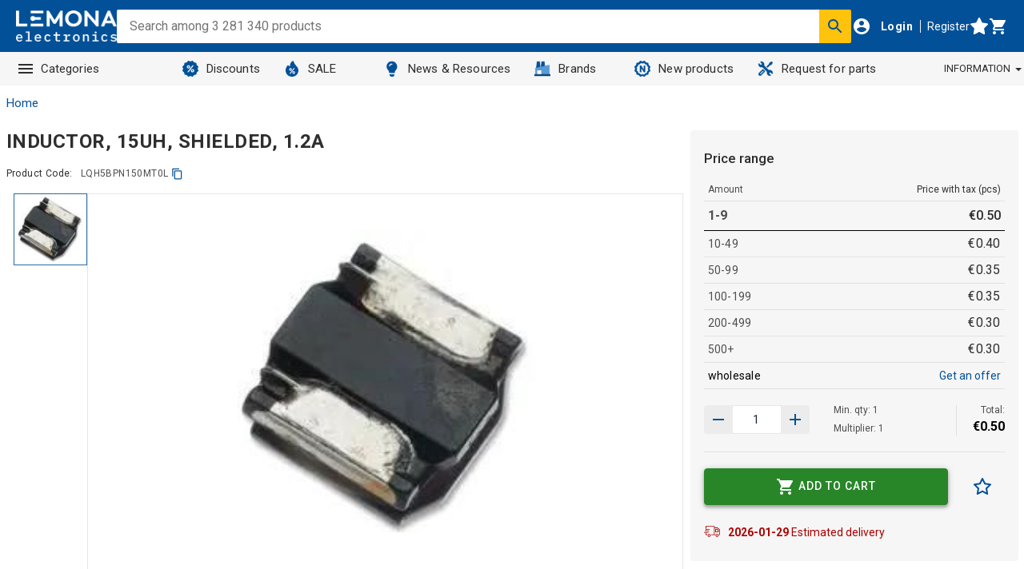

--- FILE ---
content_type: text/html; charset=utf-8
request_url: https://www.lemona-electronics.eu/inductor-15uh-20-power-lqh5bpn150mt0l.html
body_size: 123333
content:
<!DOCTYPE html><html lang="en" data-image-optimizing-origin="onboard" data-media-backend="https://www.lemona.lt/media/" data-scroll-lock=""><head><base href="https://www.lemona-electronics.eu/"><meta charset="utf-8"><meta http-equiv="X-UA-Compatible" content="IE=edge"><meta name="viewport" content="width=device-width,initial-scale=1"><link rel="manifest" href="/manifest.json"><link rel="apple-touch-icon" sizes="180x180" href="/static/icons/apple-touch-icon.png?v=2"><link rel="icon" type="image/png" sizes="32x32" href="/static/icons/favicon-32x32.png?v=2"><link rel="icon" type="image/png" sizes="16x16" href="/static/icons/favicon-16x16.png?v=2"><link rel="manifest" href="/static/icons/site.webmanifest?v=2"><link rel="mask-icon" href="/static/icons/safari-pinned-tab.svg?v=2" color="#5bbad5"><link rel="shortcut icon" href="/static/icons/favicon.ico?v=2"><meta name="msapplication-TileColor" content="#ffffff"><meta name="theme-color" content="#ffffff"><link rel="stylesheet" type="text/css" href="/static/assets/css/fontawesome.min.css"><style type="text/css">@font-face {
                font-family: 'porto';
                src: url(/static/assets/fonts/porto.eot?64334846);
                src: url(/static/assets/fonts/porto.eot?64334846#iefix)
                        format('embedded-opentype'),
                    url(/static/assets/fonts/porto.woff2?64334846)
                        format('woff2'),
                    url(/static/assets/fonts/porto.woff?64334846) format('woff'),
                    url(/static/assets/fonts/porto.ttf?64334846)
                        format('truetype'),
                    url(/static/assets/fonts/porto.svg?64334846#porto)
                        format('svg');
                font-weight: normal;
                font-style: normal;
            }</style><style type="text/css">.Spinner-wrapper-Htm{background:none;display:inline-block;height:75px;overflow:hidden;width:75px}.Spinner-container-2yL{backface-visibility:hidden;height:100%;position:relative;transform-origin:0 0;transform:translateZ(0) scale(1);width:100%}.Spinner-spinner-rF3{animation:Spinner-rotation-IzM 1s linear infinite;border-radius:50%;border-top-color:transparent !important;border:0.5rem solid #025198;box-sizing:content-box;height:46px;left:38px;position:absolute;top:38px;width:46px}@keyframes Spinner-rotation-IzM{0%{transform:translate(-50%, -50%) rotate(0deg)}100%{transform:translate(-50%, -50%) rotate(360deg)}}
</style><style type="text/css">.Anteroom-indicatorBlock-RaO{align-items:center;background-color:rgba(255,255,255,0.5);display:flex;padding-top:4rem;z-index:2000}.Anteroom-divider-bwX{border-color:#025198;margin:4rem;width:calc(100% - 150px)}.Anteroom-contentWrapper-3Mg{align-items:center;display:flex;flex-direction:column;text-align:center;width:100%}.Anteroom-image-NNz{display:inline-block;height:auto;max-height:64px;max-width:128px;width:auto}
</style><style type="text/css">.Loading-indicator-absolutePositioning-3Qy{position:absolute;bottom:0;left:0;right:0;top:0}.Loading-indicator-anteroom-ueO{z-index:2000}.Loading-indicator-spinnerContainer-ju9{z-index:2001;max-height:100vh;display:flex;align-items:center;justify-content:center}.Loading-indicator-spinnerContainer-ju9.Loading-indicator-global-18_{position:fixed}.Loading-indicator-spinnerContainer-ju9>div{text-align:center}.Loading-indicator-message-aT3{color:#025198;display:block}
</style><style type="text/css">.CategoryCard-categoryCardTitle-2c3{width:100%;display:flex;align-items:center;justify-content:center;flex-wrap:wrap;gap:5px}.CategoryCard-categoryCardTitle-2c3 .CategoryCard-title-1vj{font-size:1.6rem;line-height:2.4rem;max-height:7.2rem;overflow:hidden;word-break:break-word;display:-webkit-box;-webkit-box-orient:vertical;-webkit-line-clamp:3;text-overflow:ellipsis;text-align:center}@media screen and (max-width: 767px){.CategoryCard-categoryCardTitle-2c3 .CategoryCard-title-1vj{line-height:2.2rem;max-height:6.6rem;font-size:1.4rem}}.CategoryCard-categoryCardTitle-2c3 .CategoryCard-count-2NJ{font-size:1.3rem;letter-spacing:0.04rem;line-height:1.6rem;color:#504f4f;font-style:initial;font-weight:400}
</style><style type="text/css">.icon-root-QNY {
    align-items: center;
    display: inline-flex;
    justify-content: center;
    touch-action: manipulation;
}
</style><style type="text/css">@import url(https://fonts.googleapis.com/css2?family=Roboto:ital,wght@0,300;0,400;0,500;0,700;1,300;1,400;1,500;1,700&display=swap);</style><style type="text/css">/*!
   * Bootstrap  v5.3.3 (https://getbootstrap.com/)
   * Copyright 2011-2024 The Bootstrap Authors
   * Licensed under MIT (https://github.com/twbs/bootstrap/blob/main/LICENSE)
   */:root,[data-bs-theme="light"]{--bs-blue: #0d6efd;--bs-indigo: #6610f2;--bs-purple: #6f42c1;--bs-pink: #d63384;--bs-red: #dc3545;--bs-orange: #fd7e14;--bs-yellow: #ffc107;--bs-green: #198754;--bs-teal: #20c997;--bs-cyan: #0dcaf0;--bs-black: #000;--bs-white: #fff;--bs-gray: #6c757d;--bs-gray-dark: #343a40;--bs-gray-100: #f8f9fa;--bs-gray-200: #e9ecef;--bs-gray-300: #dee2e6;--bs-gray-400: #ced4da;--bs-gray-500: #adb5bd;--bs-gray-600: #6c757d;--bs-gray-700: #495057;--bs-gray-800: #343a40;--bs-gray-900: #212529;--bs-primary: #0d6efd;--bs-secondary: #6c757d;--bs-success: #198754;--bs-info: #0dcaf0;--bs-warning: #ffc107;--bs-danger: #dc3545;--bs-light: #f8f9fa;--bs-dark: #212529;--bs-primary-rgb: 13,110,253;--bs-secondary-rgb: 108,117,125;--bs-success-rgb: 25,135,84;--bs-info-rgb: 13,202,240;--bs-warning-rgb: 255,193,7;--bs-danger-rgb: 220,53,69;--bs-light-rgb: 248,249,250;--bs-dark-rgb: 33,37,41;--bs-primary-text-emphasis: #052c65;--bs-secondary-text-emphasis: #2b2f32;--bs-success-text-emphasis: #0a3622;--bs-info-text-emphasis: #055160;--bs-warning-text-emphasis: #664d03;--bs-danger-text-emphasis: #58151c;--bs-light-text-emphasis: #495057;--bs-dark-text-emphasis: #495057;--bs-primary-bg-subtle: #cfe2ff;--bs-secondary-bg-subtle: #e2e3e5;--bs-success-bg-subtle: #d1e7dd;--bs-info-bg-subtle: #cff4fc;--bs-warning-bg-subtle: #fff3cd;--bs-danger-bg-subtle: #f8d7da;--bs-light-bg-subtle: #fcfcfd;--bs-dark-bg-subtle: #ced4da;--bs-primary-border-subtle: #9ec5fe;--bs-secondary-border-subtle: #c4c8cb;--bs-success-border-subtle: #a3cfbb;--bs-info-border-subtle: #9eeaf9;--bs-warning-border-subtle: #ffe69c;--bs-danger-border-subtle: #f1aeb5;--bs-light-border-subtle: #e9ecef;--bs-dark-border-subtle: #adb5bd;--bs-white-rgb: 255,255,255;--bs-black-rgb: 0,0,0;--bs-font-sans-serif: system-ui, -apple-system, "Segoe UI", Roboto, "Helvetica Neue", "Noto Sans", "Liberation Sans", Arial, sans-serif, "Apple Color Emoji", "Segoe UI Emoji", "Segoe UI Symbol", "Noto Color Emoji";--bs-font-monospace: SFMono-Regular, Menlo, Monaco, Consolas, "Liberation Mono", "Courier New", monospace;--bs-gradient: linear-gradient(180deg, rgba(255,255,255,0.15), rgba(255,255,255,0));--bs-body-font-family: var(--bs-font-sans-serif);--bs-body-font-size:1rem;--bs-body-font-weight: 400;--bs-body-line-height: 1.5;--bs-body-color: #212529;--bs-body-color-rgb: 33,37,41;--bs-body-bg: #fff;--bs-body-bg-rgb: 255,255,255;--bs-emphasis-color: #000;--bs-emphasis-color-rgb: 0,0,0;--bs-secondary-color: rgba(33,37,41,0.75);--bs-secondary-color-rgb: 33,37,41;--bs-secondary-bg: #e9ecef;--bs-secondary-bg-rgb: 233,236,239;--bs-tertiary-color: rgba(33,37,41,0.5);--bs-tertiary-color-rgb: 33,37,41;--bs-tertiary-bg: #f8f9fa;--bs-tertiary-bg-rgb: 248,249,250;--bs-heading-color: inherit;--bs-link-color: #0d6efd;--bs-link-color-rgb: 13,110,253;--bs-link-decoration: underline;--bs-link-hover-color: #0a58ca;--bs-link-hover-color-rgb: 10,88,202;--bs-code-color: #d63384;--bs-highlight-color: #212529;--bs-highlight-bg: #fff3cd;--bs-border-width: 1px;--bs-border-style: solid;--bs-border-color: #dee2e6;--bs-border-color-translucent: rgba(0,0,0,0.175);--bs-border-radius: .375rem;--bs-border-radius-sm: .25rem;--bs-border-radius-lg: .5rem;--bs-border-radius-xl: 1rem;--bs-border-radius-xxl: 2rem;--bs-border-radius-2xl: var(--bs-border-radius-xxl);--bs-border-radius-pill: 50rem;--bs-box-shadow: 0 0.5rem 1rem rgba(0,0,0,0.15);--bs-box-shadow-sm: 0 0.125rem 0.25rem rgba(0,0,0,0.075);--bs-box-shadow-lg: 0 1rem 3rem rgba(0,0,0,0.175);--bs-box-shadow-inset: inset 0 1px 2px rgba(0,0,0,0.075);--bs-focus-ring-width: .25rem;--bs-focus-ring-opacity: .25;--bs-focus-ring-color: rgba(13,110,253,0.25);--bs-form-valid-color: #198754;--bs-form-valid-border-color: #198754;--bs-form-invalid-color: #dc3545;--bs-form-invalid-border-color: #dc3545}[data-bs-theme="dark"]{color-scheme:dark;--bs-body-color: #dee2e6;--bs-body-color-rgb: 222,226,230;--bs-body-bg: #212529;--bs-body-bg-rgb: 33,37,41;--bs-emphasis-color: #fff;--bs-emphasis-color-rgb: 255,255,255;--bs-secondary-color: rgba(222,226,230,0.75);--bs-secondary-color-rgb: 222,226,230;--bs-secondary-bg: #343a40;--bs-secondary-bg-rgb: 52,58,64;--bs-tertiary-color: rgba(222,226,230,0.5);--bs-tertiary-color-rgb: 222,226,230;--bs-tertiary-bg: #2b3035;--bs-tertiary-bg-rgb: 43,48,53;--bs-primary-text-emphasis: #6ea8fe;--bs-secondary-text-emphasis: #a7acb1;--bs-success-text-emphasis: #75b798;--bs-info-text-emphasis: #6edff6;--bs-warning-text-emphasis: #ffda6a;--bs-danger-text-emphasis: #ea868f;--bs-light-text-emphasis: #f8f9fa;--bs-dark-text-emphasis: #dee2e6;--bs-primary-bg-subtle: #031633;--bs-secondary-bg-subtle: #161719;--bs-success-bg-subtle: #051b11;--bs-info-bg-subtle: #032830;--bs-warning-bg-subtle: #332701;--bs-danger-bg-subtle: #2c0b0e;--bs-light-bg-subtle: #343a40;--bs-dark-bg-subtle: #1a1d20;--bs-primary-border-subtle: #084298;--bs-secondary-border-subtle: #41464b;--bs-success-border-subtle: #0f5132;--bs-info-border-subtle: #087990;--bs-warning-border-subtle: #997404;--bs-danger-border-subtle: #842029;--bs-light-border-subtle: #495057;--bs-dark-border-subtle: #343a40;--bs-heading-color: inherit;--bs-link-color: #6ea8fe;--bs-link-hover-color: #8bb9fe;--bs-link-color-rgb: 110,168,254;--bs-link-hover-color-rgb: 139,185,254;--bs-code-color: #e685b5;--bs-highlight-color: #dee2e6;--bs-highlight-bg: #664d03;--bs-border-color: #495057;--bs-border-color-translucent: rgba(255,255,255,0.15);--bs-form-valid-color: #75b798;--bs-form-valid-border-color: #75b798;--bs-form-invalid-color: #ea868f;--bs-form-invalid-border-color: #ea868f}*,*::before,*::after{box-sizing:border-box}@media (prefers-reduced-motion: no-preference){:root{scroll-behavior:smooth}}body{margin:0;font-family:var(--bs-body-font-family);font-size:var(--bs-body-font-size);font-weight:var(--bs-body-font-weight);line-height:var(--bs-body-line-height);color:var(--bs-body-color);text-align:var(--bs-body-text-align);background-color:var(--bs-body-bg);-webkit-text-size-adjust:100%;-webkit-tap-highlight-color:rgba(0,0,0,0)}hr{margin:1rem 0;color:inherit;border:0;border-top:var(--bs-border-width) solid;opacity:.25}h1,.h1,h2,.h2,h3,.h3,h4,.h4,h5,.h5,h6,.h6{margin-top:0;margin-bottom:.5rem;font-weight:500;line-height:1.2;color:var(--bs-heading-color)}h1,.h1{font-size:calc(1.375rem + 1.5vw)}@media (min-width: 1200px){h1,.h1{font-size:2.5rem}}h2,.h2{font-size:calc(1.325rem + .9vw)}@media (min-width: 1200px){h2,.h2{font-size:2rem}}h3,.h3{font-size:calc(1.3rem + .6vw)}@media (min-width: 1200px){h3,.h3{font-size:1.75rem}}h4,.h4{font-size:calc(1.275rem + .3vw)}@media (min-width: 1200px){h4,.h4{font-size:1.5rem}}h5,.h5{font-size:1.25rem}h6,.h6{font-size:1rem}p{margin-top:0;margin-bottom:1rem}abbr[title]{text-decoration:underline dotted;cursor:help;text-decoration-skip-ink:none}address{margin-bottom:1rem;font-style:normal;line-height:inherit}ol,ul{padding-left:2rem}ol,ul,dl{margin-top:0;margin-bottom:1rem}ol ol,ul ul,ol ul,ul ol{margin-bottom:0}dt{font-weight:700}dd{margin-bottom:.5rem;margin-left:0}blockquote{margin:0 0 1rem}b,strong{font-weight:bolder}small,.small{font-size:.875em}mark,.mark{padding:.1875em;color:var(--bs-highlight-color);background-color:var(--bs-highlight-bg)}sub,sup{position:relative;font-size:.75em;line-height:0;vertical-align:baseline}sub{bottom:-.25em}sup{top:-.5em}a{color:rgba(var(--bs-link-color-rgb), var(--bs-link-opacity, 1));text-decoration:underline}a:hover{--bs-link-color-rgb: var(--bs-link-hover-color-rgb)}a:not([href]):not([class]),a:not([href]):not([class]):hover{color:inherit;text-decoration:none}pre,code,kbd,samp{font-family:var(--bs-font-monospace);font-size:1em}pre{display:block;margin-top:0;margin-bottom:1rem;overflow:auto;font-size:.875em}pre code{font-size:inherit;color:inherit;word-break:normal}code{font-size:.875em;color:var(--bs-code-color);word-wrap:break-word}a>code{color:inherit}kbd{padding:.1875rem .375rem;font-size:.875em;color:var(--bs-body-bg);background-color:var(--bs-body-color);border-radius:.25rem}kbd kbd{padding:0;font-size:1em}figure{margin:0 0 1rem}img,svg{vertical-align:middle}table{caption-side:bottom;border-collapse:collapse}caption{padding-top:.5rem;padding-bottom:.5rem;color:var(--bs-secondary-color);text-align:left}th{text-align:inherit;text-align:-webkit-match-parent}thead,tbody,tfoot,tr,td,th{border-color:inherit;border-style:solid;border-width:0}label{display:inline-block}button{border-radius:0}button:focus:not(:focus-visible){outline:0}input,button,select,optgroup,textarea{margin:0;font-family:inherit;font-size:inherit;line-height:inherit}button,select{text-transform:none}[role="button"]{cursor:pointer}select{word-wrap:normal}select:disabled{opacity:1}[list]:not([type="date"]):not([type="datetime-local"]):not([type="month"]):not([type="week"]):not([type="time"])::-webkit-calendar-picker-indicator{display:none !important}button,[type="button"],[type="reset"],[type="submit"]{-webkit-appearance:button}button:not(:disabled),[type="button"]:not(:disabled),[type="reset"]:not(:disabled),[type="submit"]:not(:disabled){cursor:pointer}::-moz-focus-inner{padding:0;border-style:none}textarea{resize:vertical}fieldset{min-width:0;padding:0;margin:0;border:0}legend{float:left;width:100%;padding:0;margin-bottom:.5rem;font-size:calc(1.275rem + .3vw);line-height:inherit}@media (min-width: 1200px){legend{font-size:1.5rem}}legend+*{clear:left}::-webkit-datetime-edit-fields-wrapper,::-webkit-datetime-edit-text,::-webkit-datetime-edit-minute,::-webkit-datetime-edit-hour-field,::-webkit-datetime-edit-day-field,::-webkit-datetime-edit-month-field,::-webkit-datetime-edit-year-field{padding:0}::-webkit-inner-spin-button{height:auto}[type="search"]{-webkit-appearance:textfield;outline-offset:-2px}::-webkit-search-decoration{-webkit-appearance:none}::-webkit-color-swatch-wrapper{padding:0}::file-selector-button{font:inherit;-webkit-appearance:button}output{display:inline-block}iframe{border:0}summary{display:list-item;cursor:pointer}progress{vertical-align:baseline}[hidden]{display:none !important}.lead{font-size:1.25rem;font-weight:300}.display-1{font-size:calc(1.625rem + 4.5vw);font-weight:300;line-height:1.2}@media (min-width: 1200px){.display-1{font-size:5rem}}.display-2{font-size:calc(1.575rem + 3.9vw);font-weight:300;line-height:1.2}@media (min-width: 1200px){.display-2{font-size:4.5rem}}.display-3{font-size:calc(1.525rem + 3.3vw);font-weight:300;line-height:1.2}@media (min-width: 1200px){.display-3{font-size:4rem}}.display-4{font-size:calc(1.475rem + 2.7vw);font-weight:300;line-height:1.2}@media (min-width: 1200px){.display-4{font-size:3.5rem}}.display-5{font-size:calc(1.425rem + 2.1vw);font-weight:300;line-height:1.2}@media (min-width: 1200px){.display-5{font-size:3rem}}.display-6{font-size:calc(1.375rem + 1.5vw);font-weight:300;line-height:1.2}@media (min-width: 1200px){.display-6{font-size:2.5rem}}.list-unstyled{padding-left:0;list-style:none}.list-inline{padding-left:0;list-style:none}.list-inline-item{display:inline-block}.list-inline-item:not(:last-child){margin-right:.5rem}.initialism{font-size:.875em;text-transform:uppercase}.blockquote{margin-bottom:1rem;font-size:1.25rem}.blockquote>:last-child{margin-bottom:0}.blockquote-footer{margin-top:-1rem;margin-bottom:1rem;font-size:.875em;color:#6c757d}.blockquote-footer::before{content:"\2014\00A0"}.img-fluid{max-width:100%;height:auto}.img-thumbnail{padding:.25rem;background-color:var(--bs-body-bg);border:var(--bs-border-width) solid var(--bs-border-color);border-radius:var(--bs-border-radius);max-width:100%;height:auto}.figure{display:inline-block}.figure-img{margin-bottom:.5rem;line-height:1}.figure-caption{font-size:.875em;color:var(--bs-secondary-color)}.container,.container-fluid,.container-sm,.container-md,.container-lg,.container-xl,.container-xxl{--bs-gutter-x: 1.5rem;--bs-gutter-y: 0;width:100%;padding-right:calc(var(--bs-gutter-x) * .5);padding-left:calc(var(--bs-gutter-x) * .5);margin-right:auto;margin-left:auto}@media (min-width: 576px){.container,.container-sm{max-width:540px}}@media (min-width: 768px){.container,.container-sm,.container-md{max-width:720px}}@media (min-width: 992px){.container,.container-sm,.container-md,.container-lg{max-width:960px}}@media (min-width: 1200px){.container,.container-sm,.container-md,.container-lg,.container-xl{max-width:1140px}}@media (min-width: 1400px){.container,.container-sm,.container-md,.container-lg,.container-xl,.container-xxl{max-width:1320px}}:root{--bs-breakpoint-xs: 0;--bs-breakpoint-sm: 576px;--bs-breakpoint-md: 768px;--bs-breakpoint-lg: 992px;--bs-breakpoint-xl: 1200px;--bs-breakpoint-xxl: 1400px}.row{--bs-gutter-x: 1.5rem;--bs-gutter-y: 0;display:flex;flex-wrap:wrap;margin-top:calc(-1 * var(--bs-gutter-y));margin-right:calc(-.5 * var(--bs-gutter-x));margin-left:calc(-.5 * var(--bs-gutter-x))}.row>*{flex-shrink:0;width:100%;max-width:100%;padding-right:calc(var(--bs-gutter-x) * .5);padding-left:calc(var(--bs-gutter-x) * .5);margin-top:var(--bs-gutter-y)}.col{flex:1 0 0%}.row-cols-auto>*{flex:0 0 auto;width:auto}.row-cols-1>*{flex:0 0 auto;width:100%}.row-cols-2>*{flex:0 0 auto;width:50%}.row-cols-3>*{flex:0 0 auto;width:33.33333%}.row-cols-4>*{flex:0 0 auto;width:25%}.row-cols-5>*{flex:0 0 auto;width:20%}.row-cols-6>*{flex:0 0 auto;width:16.66667%}.col-auto{flex:0 0 auto;width:auto}.col-1{flex:0 0 auto;width:8.33333%}.col-2{flex:0 0 auto;width:16.66667%}.col-3{flex:0 0 auto;width:25%}.col-4{flex:0 0 auto;width:33.33333%}.col-5{flex:0 0 auto;width:41.66667%}.col-6{flex:0 0 auto;width:50%}.col-7{flex:0 0 auto;width:58.33333%}.col-8{flex:0 0 auto;width:66.66667%}.col-9{flex:0 0 auto;width:75%}.col-10{flex:0 0 auto;width:83.33333%}.col-11{flex:0 0 auto;width:91.66667%}.col-12{flex:0 0 auto;width:100%}.offset-1{margin-left:8.33333%}.offset-2{margin-left:16.66667%}.offset-3{margin-left:25%}.offset-4{margin-left:33.33333%}.offset-5{margin-left:41.66667%}.offset-6{margin-left:50%}.offset-7{margin-left:58.33333%}.offset-8{margin-left:66.66667%}.offset-9{margin-left:75%}.offset-10{margin-left:83.33333%}.offset-11{margin-left:91.66667%}.g-0,.gx-0{--bs-gutter-x: 0}.g-0,.gy-0{--bs-gutter-y: 0}.g-1,.gx-1{--bs-gutter-x: .25rem}.g-1,.gy-1{--bs-gutter-y: .25rem}.g-2,.gx-2{--bs-gutter-x: .5rem}.g-2,.gy-2{--bs-gutter-y: .5rem}.g-3,.gx-3{--bs-gutter-x: 1rem}.g-3,.gy-3{--bs-gutter-y: 1rem}.g-4,.gx-4{--bs-gutter-x: 1.5rem}.g-4,.gy-4{--bs-gutter-y: 1.5rem}.g-5,.gx-5{--bs-gutter-x: 3rem}.g-5,.gy-5{--bs-gutter-y: 3rem}@media (min-width: 576px){.col-sm{flex:1 0 0%}.row-cols-sm-auto>*{flex:0 0 auto;width:auto}.row-cols-sm-1>*{flex:0 0 auto;width:100%}.row-cols-sm-2>*{flex:0 0 auto;width:50%}.row-cols-sm-3>*{flex:0 0 auto;width:33.33333%}.row-cols-sm-4>*{flex:0 0 auto;width:25%}.row-cols-sm-5>*{flex:0 0 auto;width:20%}.row-cols-sm-6>*{flex:0 0 auto;width:16.66667%}.col-sm-auto{flex:0 0 auto;width:auto}.col-sm-1{flex:0 0 auto;width:8.33333%}.col-sm-2{flex:0 0 auto;width:16.66667%}.col-sm-3{flex:0 0 auto;width:25%}.col-sm-4{flex:0 0 auto;width:33.33333%}.col-sm-5{flex:0 0 auto;width:41.66667%}.col-sm-6{flex:0 0 auto;width:50%}.col-sm-7{flex:0 0 auto;width:58.33333%}.col-sm-8{flex:0 0 auto;width:66.66667%}.col-sm-9{flex:0 0 auto;width:75%}.col-sm-10{flex:0 0 auto;width:83.33333%}.col-sm-11{flex:0 0 auto;width:91.66667%}.col-sm-12{flex:0 0 auto;width:100%}.offset-sm-0{margin-left:0}.offset-sm-1{margin-left:8.33333%}.offset-sm-2{margin-left:16.66667%}.offset-sm-3{margin-left:25%}.offset-sm-4{margin-left:33.33333%}.offset-sm-5{margin-left:41.66667%}.offset-sm-6{margin-left:50%}.offset-sm-7{margin-left:58.33333%}.offset-sm-8{margin-left:66.66667%}.offset-sm-9{margin-left:75%}.offset-sm-10{margin-left:83.33333%}.offset-sm-11{margin-left:91.66667%}.g-sm-0,.gx-sm-0{--bs-gutter-x: 0}.g-sm-0,.gy-sm-0{--bs-gutter-y: 0}.g-sm-1,.gx-sm-1{--bs-gutter-x: .25rem}.g-sm-1,.gy-sm-1{--bs-gutter-y: .25rem}.g-sm-2,.gx-sm-2{--bs-gutter-x: .5rem}.g-sm-2,.gy-sm-2{--bs-gutter-y: .5rem}.g-sm-3,.gx-sm-3{--bs-gutter-x: 1rem}.g-sm-3,.gy-sm-3{--bs-gutter-y: 1rem}.g-sm-4,.gx-sm-4{--bs-gutter-x: 1.5rem}.g-sm-4,.gy-sm-4{--bs-gutter-y: 1.5rem}.g-sm-5,.gx-sm-5{--bs-gutter-x: 3rem}.g-sm-5,.gy-sm-5{--bs-gutter-y: 3rem}}@media (min-width: 768px){.col-md{flex:1 0 0%}.row-cols-md-auto>*{flex:0 0 auto;width:auto}.row-cols-md-1>*{flex:0 0 auto;width:100%}.row-cols-md-2>*{flex:0 0 auto;width:50%}.row-cols-md-3>*{flex:0 0 auto;width:33.33333%}.row-cols-md-4>*{flex:0 0 auto;width:25%}.row-cols-md-5>*{flex:0 0 auto;width:20%}.row-cols-md-6>*{flex:0 0 auto;width:16.66667%}.col-md-auto{flex:0 0 auto;width:auto}.col-md-1{flex:0 0 auto;width:8.33333%}.col-md-2{flex:0 0 auto;width:16.66667%}.col-md-3{flex:0 0 auto;width:25%}.col-md-4{flex:0 0 auto;width:33.33333%}.col-md-5{flex:0 0 auto;width:41.66667%}.col-md-6{flex:0 0 auto;width:50%}.col-md-7{flex:0 0 auto;width:58.33333%}.col-md-8{flex:0 0 auto;width:66.66667%}.col-md-9{flex:0 0 auto;width:75%}.col-md-10{flex:0 0 auto;width:83.33333%}.col-md-11{flex:0 0 auto;width:91.66667%}.col-md-12{flex:0 0 auto;width:100%}.offset-md-0{margin-left:0}.offset-md-1{margin-left:8.33333%}.offset-md-2{margin-left:16.66667%}.offset-md-3{margin-left:25%}.offset-md-4{margin-left:33.33333%}.offset-md-5{margin-left:41.66667%}.offset-md-6{margin-left:50%}.offset-md-7{margin-left:58.33333%}.offset-md-8{margin-left:66.66667%}.offset-md-9{margin-left:75%}.offset-md-10{margin-left:83.33333%}.offset-md-11{margin-left:91.66667%}.g-md-0,.gx-md-0{--bs-gutter-x: 0}.g-md-0,.gy-md-0{--bs-gutter-y: 0}.g-md-1,.gx-md-1{--bs-gutter-x: .25rem}.g-md-1,.gy-md-1{--bs-gutter-y: .25rem}.g-md-2,.gx-md-2{--bs-gutter-x: .5rem}.g-md-2,.gy-md-2{--bs-gutter-y: .5rem}.g-md-3,.gx-md-3{--bs-gutter-x: 1rem}.g-md-3,.gy-md-3{--bs-gutter-y: 1rem}.g-md-4,.gx-md-4{--bs-gutter-x: 1.5rem}.g-md-4,.gy-md-4{--bs-gutter-y: 1.5rem}.g-md-5,.gx-md-5{--bs-gutter-x: 3rem}.g-md-5,.gy-md-5{--bs-gutter-y: 3rem}}@media (min-width: 992px){.col-lg{flex:1 0 0%}.row-cols-lg-auto>*{flex:0 0 auto;width:auto}.row-cols-lg-1>*{flex:0 0 auto;width:100%}.row-cols-lg-2>*{flex:0 0 auto;width:50%}.row-cols-lg-3>*{flex:0 0 auto;width:33.33333%}.row-cols-lg-4>*{flex:0 0 auto;width:25%}.row-cols-lg-5>*{flex:0 0 auto;width:20%}.row-cols-lg-6>*{flex:0 0 auto;width:16.66667%}.col-lg-auto{flex:0 0 auto;width:auto}.col-lg-1{flex:0 0 auto;width:8.33333%}.col-lg-2{flex:0 0 auto;width:16.66667%}.col-lg-3{flex:0 0 auto;width:25%}.col-lg-4{flex:0 0 auto;width:33.33333%}.col-lg-5{flex:0 0 auto;width:41.66667%}.col-lg-6{flex:0 0 auto;width:50%}.col-lg-7{flex:0 0 auto;width:58.33333%}.col-lg-8{flex:0 0 auto;width:66.66667%}.col-lg-9{flex:0 0 auto;width:75%}.col-lg-10{flex:0 0 auto;width:83.33333%}.col-lg-11{flex:0 0 auto;width:91.66667%}.col-lg-12{flex:0 0 auto;width:100%}.offset-lg-0{margin-left:0}.offset-lg-1{margin-left:8.33333%}.offset-lg-2{margin-left:16.66667%}.offset-lg-3{margin-left:25%}.offset-lg-4{margin-left:33.33333%}.offset-lg-5{margin-left:41.66667%}.offset-lg-6{margin-left:50%}.offset-lg-7{margin-left:58.33333%}.offset-lg-8{margin-left:66.66667%}.offset-lg-9{margin-left:75%}.offset-lg-10{margin-left:83.33333%}.offset-lg-11{margin-left:91.66667%}.g-lg-0,.gx-lg-0{--bs-gutter-x: 0}.g-lg-0,.gy-lg-0{--bs-gutter-y: 0}.g-lg-1,.gx-lg-1{--bs-gutter-x: .25rem}.g-lg-1,.gy-lg-1{--bs-gutter-y: .25rem}.g-lg-2,.gx-lg-2{--bs-gutter-x: .5rem}.g-lg-2,.gy-lg-2{--bs-gutter-y: .5rem}.g-lg-3,.gx-lg-3{--bs-gutter-x: 1rem}.g-lg-3,.gy-lg-3{--bs-gutter-y: 1rem}.g-lg-4,.gx-lg-4{--bs-gutter-x: 1.5rem}.g-lg-4,.gy-lg-4{--bs-gutter-y: 1.5rem}.g-lg-5,.gx-lg-5{--bs-gutter-x: 3rem}.g-lg-5,.gy-lg-5{--bs-gutter-y: 3rem}}@media (min-width: 1200px){.col-xl{flex:1 0 0%}.row-cols-xl-auto>*{flex:0 0 auto;width:auto}.row-cols-xl-1>*{flex:0 0 auto;width:100%}.row-cols-xl-2>*{flex:0 0 auto;width:50%}.row-cols-xl-3>*{flex:0 0 auto;width:33.33333%}.row-cols-xl-4>*{flex:0 0 auto;width:25%}.row-cols-xl-5>*{flex:0 0 auto;width:20%}.row-cols-xl-6>*{flex:0 0 auto;width:16.66667%}.col-xl-auto{flex:0 0 auto;width:auto}.col-xl-1{flex:0 0 auto;width:8.33333%}.col-xl-2{flex:0 0 auto;width:16.66667%}.col-xl-3{flex:0 0 auto;width:25%}.col-xl-4{flex:0 0 auto;width:33.33333%}.col-xl-5{flex:0 0 auto;width:41.66667%}.col-xl-6{flex:0 0 auto;width:50%}.col-xl-7{flex:0 0 auto;width:58.33333%}.col-xl-8{flex:0 0 auto;width:66.66667%}.col-xl-9{flex:0 0 auto;width:75%}.col-xl-10{flex:0 0 auto;width:83.33333%}.col-xl-11{flex:0 0 auto;width:91.66667%}.col-xl-12{flex:0 0 auto;width:100%}.offset-xl-0{margin-left:0}.offset-xl-1{margin-left:8.33333%}.offset-xl-2{margin-left:16.66667%}.offset-xl-3{margin-left:25%}.offset-xl-4{margin-left:33.33333%}.offset-xl-5{margin-left:41.66667%}.offset-xl-6{margin-left:50%}.offset-xl-7{margin-left:58.33333%}.offset-xl-8{margin-left:66.66667%}.offset-xl-9{margin-left:75%}.offset-xl-10{margin-left:83.33333%}.offset-xl-11{margin-left:91.66667%}.g-xl-0,.gx-xl-0{--bs-gutter-x: 0}.g-xl-0,.gy-xl-0{--bs-gutter-y: 0}.g-xl-1,.gx-xl-1{--bs-gutter-x: .25rem}.g-xl-1,.gy-xl-1{--bs-gutter-y: .25rem}.g-xl-2,.gx-xl-2{--bs-gutter-x: .5rem}.g-xl-2,.gy-xl-2{--bs-gutter-y: .5rem}.g-xl-3,.gx-xl-3{--bs-gutter-x: 1rem}.g-xl-3,.gy-xl-3{--bs-gutter-y: 1rem}.g-xl-4,.gx-xl-4{--bs-gutter-x: 1.5rem}.g-xl-4,.gy-xl-4{--bs-gutter-y: 1.5rem}.g-xl-5,.gx-xl-5{--bs-gutter-x: 3rem}.g-xl-5,.gy-xl-5{--bs-gutter-y: 3rem}}@media (min-width: 1400px){.col-xxl{flex:1 0 0%}.row-cols-xxl-auto>*{flex:0 0 auto;width:auto}.row-cols-xxl-1>*{flex:0 0 auto;width:100%}.row-cols-xxl-2>*{flex:0 0 auto;width:50%}.row-cols-xxl-3>*{flex:0 0 auto;width:33.33333%}.row-cols-xxl-4>*{flex:0 0 auto;width:25%}.row-cols-xxl-5>*{flex:0 0 auto;width:20%}.row-cols-xxl-6>*{flex:0 0 auto;width:16.66667%}.col-xxl-auto{flex:0 0 auto;width:auto}.col-xxl-1{flex:0 0 auto;width:8.33333%}.col-xxl-2{flex:0 0 auto;width:16.66667%}.col-xxl-3{flex:0 0 auto;width:25%}.col-xxl-4{flex:0 0 auto;width:33.33333%}.col-xxl-5{flex:0 0 auto;width:41.66667%}.col-xxl-6{flex:0 0 auto;width:50%}.col-xxl-7{flex:0 0 auto;width:58.33333%}.col-xxl-8{flex:0 0 auto;width:66.66667%}.col-xxl-9{flex:0 0 auto;width:75%}.col-xxl-10{flex:0 0 auto;width:83.33333%}.col-xxl-11{flex:0 0 auto;width:91.66667%}.col-xxl-12{flex:0 0 auto;width:100%}.offset-xxl-0{margin-left:0}.offset-xxl-1{margin-left:8.33333%}.offset-xxl-2{margin-left:16.66667%}.offset-xxl-3{margin-left:25%}.offset-xxl-4{margin-left:33.33333%}.offset-xxl-5{margin-left:41.66667%}.offset-xxl-6{margin-left:50%}.offset-xxl-7{margin-left:58.33333%}.offset-xxl-8{margin-left:66.66667%}.offset-xxl-9{margin-left:75%}.offset-xxl-10{margin-left:83.33333%}.offset-xxl-11{margin-left:91.66667%}.g-xxl-0,.gx-xxl-0{--bs-gutter-x: 0}.g-xxl-0,.gy-xxl-0{--bs-gutter-y: 0}.g-xxl-1,.gx-xxl-1{--bs-gutter-x: .25rem}.g-xxl-1,.gy-xxl-1{--bs-gutter-y: .25rem}.g-xxl-2,.gx-xxl-2{--bs-gutter-x: .5rem}.g-xxl-2,.gy-xxl-2{--bs-gutter-y: .5rem}.g-xxl-3,.gx-xxl-3{--bs-gutter-x: 1rem}.g-xxl-3,.gy-xxl-3{--bs-gutter-y: 1rem}.g-xxl-4,.gx-xxl-4{--bs-gutter-x: 1.5rem}.g-xxl-4,.gy-xxl-4{--bs-gutter-y: 1.5rem}.g-xxl-5,.gx-xxl-5{--bs-gutter-x: 3rem}.g-xxl-5,.gy-xxl-5{--bs-gutter-y: 3rem}}.table{--bs-table-color-type: initial;--bs-table-bg-type: initial;--bs-table-color-state: initial;--bs-table-bg-state: initial;--bs-table-color: var(--bs-emphasis-color);--bs-table-bg: var(--bs-body-bg);--bs-table-border-color: var(--bs-border-color);--bs-table-accent-bg: rgba(0,0,0,0);--bs-table-striped-color: var(--bs-emphasis-color);--bs-table-striped-bg: rgba(var(--bs-emphasis-color-rgb), 0.05);--bs-table-active-color: var(--bs-emphasis-color);--bs-table-active-bg: rgba(var(--bs-emphasis-color-rgb), 0.1);--bs-table-hover-color: var(--bs-emphasis-color);--bs-table-hover-bg: rgba(var(--bs-emphasis-color-rgb), 0.075);width:100%;margin-bottom:1rem;vertical-align:top;border-color:var(--bs-table-border-color)}.table>:not(caption)>*>*{padding:.5rem .5rem;color:var(--bs-table-color-state, var(--bs-table-color-type, var(--bs-table-color)));background-color:var(--bs-table-bg);border-bottom-width:var(--bs-border-width);box-shadow:inset 0 0 0 9999px var(--bs-table-bg-state, var(--bs-table-bg-type, var(--bs-table-accent-bg)))}.table>tbody{vertical-align:inherit}.table>thead{vertical-align:bottom}.table-group-divider{border-top:calc(var(--bs-border-width) * 2) solid currentcolor}.caption-top{caption-side:top}.table-sm>:not(caption)>*>*{padding:.25rem .25rem}.table-bordered>:not(caption)>*{border-width:var(--bs-border-width) 0}.table-bordered>:not(caption)>*>*{border-width:0 var(--bs-border-width)}.table-borderless>:not(caption)>*>*{border-bottom-width:0}.table-borderless>:not(:first-child){border-top-width:0}.table-striped>tbody>tr:nth-of-type(odd)>*{--bs-table-color-type: var(--bs-table-striped-color);--bs-table-bg-type: var(--bs-table-striped-bg)}.table-striped-columns>:not(caption)>tr>:nth-child(even){--bs-table-color-type: var(--bs-table-striped-color);--bs-table-bg-type: var(--bs-table-striped-bg)}.table-active{--bs-table-color-state: var(--bs-table-active-color);--bs-table-bg-state: var(--bs-table-active-bg)}.table-hover>tbody>tr:hover>*{--bs-table-color-state: var(--bs-table-hover-color);--bs-table-bg-state: var(--bs-table-hover-bg)}.table-primary{--bs-table-color: #000;--bs-table-bg: #cfe2ff;--bs-table-border-color: #a6b5cc;--bs-table-striped-bg: #c5d7f2;--bs-table-striped-color: #000;--bs-table-active-bg: #bacbe6;--bs-table-active-color: #000;--bs-table-hover-bg: #bfd1ec;--bs-table-hover-color: #000;color:var(--bs-table-color);border-color:var(--bs-table-border-color)}.table-secondary{--bs-table-color: #000;--bs-table-bg: #e2e3e5;--bs-table-border-color: #b5b6b7;--bs-table-striped-bg: #d7d8da;--bs-table-striped-color: #000;--bs-table-active-bg: #cbccce;--bs-table-active-color: #000;--bs-table-hover-bg: #d1d2d4;--bs-table-hover-color: #000;color:var(--bs-table-color);border-color:var(--bs-table-border-color)}.table-success{--bs-table-color: #000;--bs-table-bg: #d1e7dd;--bs-table-border-color: #a7b9b1;--bs-table-striped-bg: #c7dbd2;--bs-table-striped-color: #000;--bs-table-active-bg: #bcd0c7;--bs-table-active-color: #000;--bs-table-hover-bg: #c1d6cc;--bs-table-hover-color: #000;color:var(--bs-table-color);border-color:var(--bs-table-border-color)}.table-info{--bs-table-color: #000;--bs-table-bg: #cff4fc;--bs-table-border-color: #a6c3ca;--bs-table-striped-bg: #c5e8ef;--bs-table-striped-color: #000;--bs-table-active-bg: #badce3;--bs-table-active-color: #000;--bs-table-hover-bg: #bfe2e9;--bs-table-hover-color: #000;color:var(--bs-table-color);border-color:var(--bs-table-border-color)}.table-warning{--bs-table-color: #000;--bs-table-bg: #fff3cd;--bs-table-border-color: #ccc2a4;--bs-table-striped-bg: #f2e7c3;--bs-table-striped-color: #000;--bs-table-active-bg: #e6dbb9;--bs-table-active-color: #000;--bs-table-hover-bg: #ece1be;--bs-table-hover-color: #000;color:var(--bs-table-color);border-color:var(--bs-table-border-color)}.table-danger{--bs-table-color: #000;--bs-table-bg: #f8d7da;--bs-table-border-color: #c6acae;--bs-table-striped-bg: #eccccf;--bs-table-striped-color: #000;--bs-table-active-bg: #dfc2c4;--bs-table-active-color: #000;--bs-table-hover-bg: #e5c7ca;--bs-table-hover-color: #000;color:var(--bs-table-color);border-color:var(--bs-table-border-color)}.table-light{--bs-table-color: #000;--bs-table-bg: #f8f9fa;--bs-table-border-color: #c6c7c8;--bs-table-striped-bg: #ecedee;--bs-table-striped-color: #000;--bs-table-active-bg: #dfe0e1;--bs-table-active-color: #000;--bs-table-hover-bg: #e5e6e7;--bs-table-hover-color: #000;color:var(--bs-table-color);border-color:var(--bs-table-border-color)}.table-dark{--bs-table-color: #fff;--bs-table-bg: #212529;--bs-table-border-color: #4d5154;--bs-table-striped-bg: #2c3034;--bs-table-striped-color: #fff;--bs-table-active-bg: #373b3e;--bs-table-active-color: #fff;--bs-table-hover-bg: #323539;--bs-table-hover-color: #fff;color:var(--bs-table-color);border-color:var(--bs-table-border-color)}.table-responsive{overflow-x:auto;-webkit-overflow-scrolling:touch}@media (max-width: 575.98px){.table-responsive-sm{overflow-x:auto;-webkit-overflow-scrolling:touch}}@media (max-width: 767.98px){.table-responsive-md{overflow-x:auto;-webkit-overflow-scrolling:touch}}@media (max-width: 991.98px){.table-responsive-lg{overflow-x:auto;-webkit-overflow-scrolling:touch}}@media (max-width: 1199.98px){.table-responsive-xl{overflow-x:auto;-webkit-overflow-scrolling:touch}}@media (max-width: 1399.98px){.table-responsive-xxl{overflow-x:auto;-webkit-overflow-scrolling:touch}}.form-label{margin-bottom:.5rem}.col-form-label{padding-top:calc(.375rem + var(--bs-border-width));padding-bottom:calc(.375rem + var(--bs-border-width));margin-bottom:0;font-size:inherit;line-height:1.5}.col-form-label-lg{padding-top:calc(.5rem + var(--bs-border-width));padding-bottom:calc(.5rem + var(--bs-border-width));font-size:1.25rem}.col-form-label-sm{padding-top:calc(.25rem + var(--bs-border-width));padding-bottom:calc(.25rem + var(--bs-border-width));font-size:.875rem}.form-text{margin-top:.25rem;font-size:.875em;color:var(--bs-secondary-color)}.form-control{display:block;width:100%;padding:.375rem .75rem;font-size:1rem;font-weight:400;line-height:1.5;color:var(--bs-body-color);appearance:none;background-color:var(--bs-body-bg);background-clip:padding-box;border:var(--bs-border-width) solid var(--bs-border-color);border-radius:var(--bs-border-radius);transition:border-color 0.15s ease-in-out,box-shadow 0.15s ease-in-out}@media (prefers-reduced-motion: reduce){.form-control{transition:none}}.form-control[type="file"]{overflow:hidden}.form-control[type="file"]:not(:disabled):not([readonly]){cursor:pointer}.form-control:focus{color:var(--bs-body-color);background-color:var(--bs-body-bg);border-color:#86b7fe;outline:0;box-shadow:0 0 0 .25rem rgba(13,110,253,0.25)}.form-control::-webkit-date-and-time-value{min-width:85px;height:1.5em;margin:0}.form-control::-webkit-datetime-edit{display:block;padding:0}.form-control::placeholder{color:var(--bs-secondary-color);opacity:1}.form-control:disabled{background-color:var(--bs-secondary-bg);opacity:1}.form-control::file-selector-button{padding:.375rem .75rem;margin:-.375rem -.75rem;margin-inline-end:.75rem;color:var(--bs-body-color);background-color:var(--bs-tertiary-bg);pointer-events:none;border-color:inherit;border-style:solid;border-width:0;border-inline-end-width:var(--bs-border-width);border-radius:0;transition:color 0.15s ease-in-out,background-color 0.15s ease-in-out,border-color 0.15s ease-in-out,box-shadow 0.15s ease-in-out}@media (prefers-reduced-motion: reduce){.form-control::file-selector-button{transition:none}}.form-control:hover:not(:disabled):not([readonly])::file-selector-button{background-color:var(--bs-secondary-bg)}.form-control-plaintext{display:block;width:100%;padding:.375rem 0;margin-bottom:0;line-height:1.5;color:var(--bs-body-color);background-color:transparent;border:solid transparent;border-width:var(--bs-border-width) 0}.form-control-plaintext:focus{outline:0}.form-control-plaintext.form-control-sm,.form-control-plaintext.form-control-lg{padding-right:0;padding-left:0}.form-control-sm{min-height:calc(1.5em + .5rem + calc(var(--bs-border-width) * 2));padding:.25rem .5rem;font-size:.875rem;border-radius:var(--bs-border-radius-sm)}.form-control-sm::file-selector-button{padding:.25rem .5rem;margin:-.25rem -.5rem;margin-inline-end:.5rem}.form-control-lg{min-height:calc(1.5em + 1rem + calc(var(--bs-border-width) * 2));padding:.5rem 1rem;font-size:1.25rem;border-radius:var(--bs-border-radius-lg)}.form-control-lg::file-selector-button{padding:.5rem 1rem;margin:-.5rem -1rem;margin-inline-end:1rem}textarea.form-control{min-height:calc(1.5em + .75rem + calc(var(--bs-border-width) * 2))}textarea.form-control-sm{min-height:calc(1.5em + .5rem + calc(var(--bs-border-width) * 2))}textarea.form-control-lg{min-height:calc(1.5em + 1rem + calc(var(--bs-border-width) * 2))}.form-control-color{width:3rem;height:calc(1.5em + .75rem + calc(var(--bs-border-width) * 2));padding:.375rem}.form-control-color:not(:disabled):not([readonly]){cursor:pointer}.form-control-color::-moz-color-swatch{border:0 !important;border-radius:var(--bs-border-radius)}.form-control-color::-webkit-color-swatch{border:0 !important;border-radius:var(--bs-border-radius)}.form-control-color.form-control-sm{height:calc(1.5em + .5rem + calc(var(--bs-border-width) * 2))}.form-control-color.form-control-lg{height:calc(1.5em + 1rem + calc(var(--bs-border-width) * 2))}.form-select{--bs-form-select-bg-img: url("data:image/svg+xml,%3csvg xmlns='http://www.w3.org/2000/svg' viewBox='0 0 16 16'%3e%3cpath fill='none' stroke='%23343a40' stroke-linecap='round' stroke-linejoin='round' stroke-width='2' d='m2 5 6 6 6-6'/%3e%3c/svg%3e");display:block;width:100%;padding:.375rem 2.25rem .375rem .75rem;font-size:1rem;font-weight:400;line-height:1.5;color:var(--bs-body-color);appearance:none;background-color:var(--bs-body-bg);background-image:var(--bs-form-select-bg-img),var(--bs-form-select-bg-icon, none);background-repeat:no-repeat;background-position:right .75rem center;background-size:16px 12px;border:var(--bs-border-width) solid var(--bs-border-color);border-radius:var(--bs-border-radius);transition:border-color 0.15s ease-in-out,box-shadow 0.15s ease-in-out}@media (prefers-reduced-motion: reduce){.form-select{transition:none}}.form-select:focus{border-color:#86b7fe;outline:0;box-shadow:0 0 0 .25rem rgba(13,110,253,0.25)}.form-select[multiple],.form-select[size]:not([size="1"]){padding-right:.75rem;background-image:none}.form-select:disabled{background-color:var(--bs-secondary-bg)}.form-select:-moz-focusring{color:transparent;text-shadow:0 0 0 var(--bs-body-color)}.form-select-sm{padding-top:.25rem;padding-bottom:.25rem;padding-left:.5rem;font-size:.875rem;border-radius:var(--bs-border-radius-sm)}.form-select-lg{padding-top:.5rem;padding-bottom:.5rem;padding-left:1rem;font-size:1.25rem;border-radius:var(--bs-border-radius-lg)}[data-bs-theme="dark"] .form-select{--bs-form-select-bg-img: url("data:image/svg+xml,%3csvg xmlns='http://www.w3.org/2000/svg' viewBox='0 0 16 16'%3e%3cpath fill='none' stroke='%23dee2e6' stroke-linecap='round' stroke-linejoin='round' stroke-width='2' d='m2 5 6 6 6-6'/%3e%3c/svg%3e")}.form-check{display:block;min-height:1.5rem;padding-left:1.5em;margin-bottom:.125rem}.form-check .form-check-input{float:left;margin-left:-1.5em}.form-check-reverse{padding-right:1.5em;padding-left:0;text-align:right}.form-check-reverse .form-check-input{float:right;margin-right:-1.5em;margin-left:0}.form-check-input{--bs-form-check-bg: var(--bs-body-bg);flex-shrink:0;width:1em;height:1em;margin-top:.25em;vertical-align:top;appearance:none;background-color:var(--bs-form-check-bg);background-image:var(--bs-form-check-bg-image);background-repeat:no-repeat;background-position:center;background-size:contain;border:var(--bs-border-width) solid var(--bs-border-color);print-color-adjust:exact}.form-check-input[type="checkbox"]{border-radius:.25em}.form-check-input[type="radio"]{border-radius:50%}.form-check-input:active{filter:brightness(90%)}.form-check-input:focus{border-color:#86b7fe;outline:0;box-shadow:0 0 0 .25rem rgba(13,110,253,0.25)}.form-check-input:checked{background-color:#0d6efd;border-color:#0d6efd}.form-check-input:checked[type="checkbox"]{--bs-form-check-bg-image: url("data:image/svg+xml,%3csvg xmlns='http://www.w3.org/2000/svg' viewBox='0 0 20 20'%3e%3cpath fill='none' stroke='%23fff' stroke-linecap='round' stroke-linejoin='round' stroke-width='3' d='m6 10 3 3 6-6'/%3e%3c/svg%3e")}.form-check-input:checked[type="radio"]{--bs-form-check-bg-image: url("data:image/svg+xml,%3csvg xmlns='http://www.w3.org/2000/svg' viewBox='-4 -4 8 8'%3e%3ccircle r='2' fill='%23fff'/%3e%3c/svg%3e")}.form-check-input[type="checkbox"]:indeterminate{background-color:#0d6efd;border-color:#0d6efd;--bs-form-check-bg-image: url("data:image/svg+xml,%3csvg xmlns='http://www.w3.org/2000/svg' viewBox='0 0 20 20'%3e%3cpath fill='none' stroke='%23fff' stroke-linecap='round' stroke-linejoin='round' stroke-width='3' d='M6 10h8'/%3e%3c/svg%3e")}.form-check-input:disabled{pointer-events:none;filter:none;opacity:.5}.form-check-input[disabled] ~ .form-check-label,.form-check-input:disabled ~ .form-check-label{cursor:default;opacity:.5}.form-switch{padding-left:2.5em}.form-switch .form-check-input{--bs-form-switch-bg: url("data:image/svg+xml,%3csvg xmlns='http://www.w3.org/2000/svg' viewBox='-4 -4 8 8'%3e%3ccircle r='3' fill='rgba%280,0,0,0.25%29'/%3e%3c/svg%3e");width:2em;margin-left:-2.5em;background-image:var(--bs-form-switch-bg);background-position:left center;border-radius:2em;transition:background-position 0.15s ease-in-out}@media (prefers-reduced-motion: reduce){.form-switch .form-check-input{transition:none}}.form-switch .form-check-input:focus{--bs-form-switch-bg: url("data:image/svg+xml,%3csvg xmlns='http://www.w3.org/2000/svg' viewBox='-4 -4 8 8'%3e%3ccircle r='3' fill='%2386b7fe'/%3e%3c/svg%3e")}.form-switch .form-check-input:checked{background-position:right center;--bs-form-switch-bg: url("data:image/svg+xml,%3csvg xmlns='http://www.w3.org/2000/svg' viewBox='-4 -4 8 8'%3e%3ccircle r='3' fill='%23fff'/%3e%3c/svg%3e")}.form-switch.form-check-reverse{padding-right:2.5em;padding-left:0}.form-switch.form-check-reverse .form-check-input{margin-right:-2.5em;margin-left:0}.form-check-inline{display:inline-block;margin-right:1rem}.btn-check{position:absolute;clip:rect(0, 0, 0, 0);pointer-events:none}.btn-check[disabled]+.btn,.btn-check:disabled+.btn{pointer-events:none;filter:none;opacity:.65}[data-bs-theme="dark"] .form-switch .form-check-input:not(:checked):not(:focus){--bs-form-switch-bg: url("data:image/svg+xml,%3csvg xmlns='http://www.w3.org/2000/svg' viewBox='-4 -4 8 8'%3e%3ccircle r='3' fill='rgba%28255,255,255,0.25%29'/%3e%3c/svg%3e")}.form-range{width:100%;height:1.5rem;padding:0;appearance:none;background-color:transparent}.form-range:focus{outline:0}.form-range:focus::-webkit-slider-thumb{box-shadow:0 0 0 1px #fff,0 0 0 .25rem rgba(13,110,253,0.25)}.form-range:focus::-moz-range-thumb{box-shadow:0 0 0 1px #fff,0 0 0 .25rem rgba(13,110,253,0.25)}.form-range::-moz-focus-outer{border:0}.form-range::-webkit-slider-thumb{width:1rem;height:1rem;margin-top:-.25rem;appearance:none;background-color:#0d6efd;border:0;border-radius:1rem;transition:background-color 0.15s ease-in-out,border-color 0.15s ease-in-out,box-shadow 0.15s ease-in-out}@media (prefers-reduced-motion: reduce){.form-range::-webkit-slider-thumb{transition:none}}.form-range::-webkit-slider-thumb:active{background-color:#b6d4fe}.form-range::-webkit-slider-runnable-track{width:100%;height:.5rem;color:transparent;cursor:pointer;background-color:var(--bs-secondary-bg);border-color:transparent;border-radius:1rem}.form-range::-moz-range-thumb{width:1rem;height:1rem;appearance:none;background-color:#0d6efd;border:0;border-radius:1rem;transition:background-color 0.15s ease-in-out,border-color 0.15s ease-in-out,box-shadow 0.15s ease-in-out}@media (prefers-reduced-motion: reduce){.form-range::-moz-range-thumb{transition:none}}.form-range::-moz-range-thumb:active{background-color:#b6d4fe}.form-range::-moz-range-track{width:100%;height:.5rem;color:transparent;cursor:pointer;background-color:var(--bs-secondary-bg);border-color:transparent;border-radius:1rem}.form-range:disabled{pointer-events:none}.form-range:disabled::-webkit-slider-thumb{background-color:var(--bs-secondary-color)}.form-range:disabled::-moz-range-thumb{background-color:var(--bs-secondary-color)}.form-floating{position:relative}.form-floating>.form-control,.form-floating>.form-control-plaintext,.form-floating>.form-select{height:calc(3.5rem + calc(var(--bs-border-width) * 2));min-height:calc(3.5rem + calc(var(--bs-border-width) * 2));line-height:1.25}.form-floating>label{position:absolute;top:0;left:0;z-index:2;height:100%;padding:1rem .75rem;overflow:hidden;text-align:start;text-overflow:ellipsis;white-space:nowrap;pointer-events:none;border:var(--bs-border-width) solid transparent;transform-origin:0 0;transition:opacity 0.1s ease-in-out,transform 0.1s ease-in-out}@media (prefers-reduced-motion: reduce){.form-floating>label{transition:none}}.form-floating>.form-control,.form-floating>.form-control-plaintext{padding:1rem .75rem}.form-floating>.form-control::placeholder,.form-floating>.form-control-plaintext::placeholder{color:transparent}.form-floating>.form-control:focus,.form-floating>.form-control:not(:placeholder-shown),.form-floating>.form-control-plaintext:focus,.form-floating>.form-control-plaintext:not(:placeholder-shown){padding-top:1.625rem;padding-bottom:.625rem}.form-floating>.form-control:-webkit-autofill,.form-floating>.form-control-plaintext:-webkit-autofill{padding-top:1.625rem;padding-bottom:.625rem}.form-floating>.form-select{padding-top:1.625rem;padding-bottom:.625rem}.form-floating>.form-control:focus ~ label,.form-floating>.form-control:not(:placeholder-shown) ~ label,.form-floating>.form-control-plaintext ~ label,.form-floating>.form-select ~ label{color:rgba(var(--bs-body-color-rgb), .65);transform:scale(0.85) translateY(-0.5rem) translateX(0.15rem)}.form-floating>.form-control:focus ~ label::after,.form-floating>.form-control:not(:placeholder-shown) ~ label::after,.form-floating>.form-control-plaintext ~ label::after,.form-floating>.form-select ~ label::after{position:absolute;inset:1rem .375rem;z-index:-1;height:1.5em;content:"";background-color:var(--bs-body-bg);border-radius:var(--bs-border-radius)}.form-floating>.form-control:-webkit-autofill ~ label{color:rgba(var(--bs-body-color-rgb), .65);transform:scale(0.85) translateY(-0.5rem) translateX(0.15rem)}.form-floating>.form-control-plaintext ~ label{border-width:var(--bs-border-width) 0}.form-floating>:disabled ~ label,.form-floating>.form-control:disabled ~ label{color:#6c757d}.form-floating>:disabled ~ label::after,.form-floating>.form-control:disabled ~ label::after{background-color:var(--bs-secondary-bg)}.input-group{position:relative;display:flex;flex-wrap:wrap;align-items:stretch;width:100%}.input-group>.form-control,.input-group>.form-select,.input-group>.form-floating{position:relative;flex:1 1 auto;width:1%;min-width:0}.input-group>.form-control:focus,.input-group>.form-select:focus,.input-group>.form-floating:focus-within{z-index:5}.input-group .btn{position:relative;z-index:2}.input-group .btn:focus{z-index:5}.input-group-text{display:flex;align-items:center;padding:.375rem .75rem;font-size:1rem;font-weight:400;line-height:1.5;color:var(--bs-body-color);text-align:center;white-space:nowrap;background-color:var(--bs-tertiary-bg);border:var(--bs-border-width) solid var(--bs-border-color);border-radius:var(--bs-border-radius)}.input-group-lg>.form-control,.input-group-lg>.form-select,.input-group-lg>.input-group-text,.input-group-lg>.btn{padding:.5rem 1rem;font-size:1.25rem;border-radius:var(--bs-border-radius-lg)}.input-group-sm>.form-control,.input-group-sm>.form-select,.input-group-sm>.input-group-text,.input-group-sm>.btn{padding:.25rem .5rem;font-size:.875rem;border-radius:var(--bs-border-radius-sm)}.input-group-lg>.form-select,.input-group-sm>.form-select{padding-right:3rem}.input-group:not(.has-validation)>:not(:last-child):not(.dropdown-toggle):not(.dropdown-menu):not(.form-floating),.input-group:not(.has-validation)>.dropdown-toggle:nth-last-child(n+3),.input-group:not(.has-validation)>.form-floating:not(:last-child)>.form-control,.input-group:not(.has-validation)>.form-floating:not(:last-child)>.form-select{border-top-right-radius:0;border-bottom-right-radius:0}.input-group.has-validation>:nth-last-child(n+3):not(.dropdown-toggle):not(.dropdown-menu):not(.form-floating),.input-group.has-validation>.dropdown-toggle:nth-last-child(n+4),.input-group.has-validation>.form-floating:nth-last-child(n+3)>.form-control,.input-group.has-validation>.form-floating:nth-last-child(n+3)>.form-select{border-top-right-radius:0;border-bottom-right-radius:0}.input-group>:not(:first-child):not(.dropdown-menu):not(.valid-tooltip):not(.valid-feedback):not(.invalid-tooltip):not(.invalid-feedback){margin-left:calc(var(--bs-border-width) * -1);border-top-left-radius:0;border-bottom-left-radius:0}.input-group>.form-floating:not(:first-child)>.form-control,.input-group>.form-floating:not(:first-child)>.form-select{border-top-left-radius:0;border-bottom-left-radius:0}.valid-feedback{display:none;width:100%;margin-top:.25rem;font-size:.875em;color:var(--bs-form-valid-color)}.valid-tooltip{position:absolute;top:100%;z-index:5;display:none;max-width:100%;padding:.25rem .5rem;margin-top:.1rem;font-size:.875rem;color:#fff;background-color:var(--bs-success);border-radius:var(--bs-border-radius)}.was-validated :valid ~ .valid-feedback,.was-validated :valid ~ .valid-tooltip,.is-valid ~ .valid-feedback,.is-valid ~ .valid-tooltip{display:block}.was-validated .form-control:valid,.form-control.is-valid{border-color:var(--bs-form-valid-border-color);padding-right:calc(1.5em + .75rem);background-image:url("data:image/svg+xml,%3csvg xmlns='http://www.w3.org/2000/svg' viewBox='0 0 8 8'%3e%3cpath fill='%23198754' d='M2.3 6.73.6 4.53c-.4-1.04.46-1.4 1.1-.8l1.1 1.4 3.4-3.8c.6-.63 1.6-.27 1.2.7l-4 4.6c-.43.5-.8.4-1.1.1z'/%3e%3c/svg%3e");background-repeat:no-repeat;background-position:right calc(.375em + .1875rem) center;background-size:calc(.75em + .375rem) calc(.75em + .375rem)}.was-validated .form-control:valid:focus,.form-control.is-valid:focus{border-color:var(--bs-form-valid-border-color);box-shadow:0 0 0 .25rem rgba(var(--bs-success-rgb), 0.25)}.was-validated textarea.form-control:valid,textarea.form-control.is-valid{padding-right:calc(1.5em + .75rem);background-position:top calc(.375em + .1875rem) right calc(.375em + .1875rem)}.was-validated .form-select:valid,.form-select.is-valid{border-color:var(--bs-form-valid-border-color)}.was-validated .form-select:valid:not([multiple]):not([size]),.was-validated .form-select:valid:not([multiple])[size="1"],.form-select.is-valid:not([multiple]):not([size]),.form-select.is-valid:not([multiple])[size="1"]{--bs-form-select-bg-icon: url("data:image/svg+xml,%3csvg xmlns='http://www.w3.org/2000/svg' viewBox='0 0 8 8'%3e%3cpath fill='%23198754' d='M2.3 6.73.6 4.53c-.4-1.04.46-1.4 1.1-.8l1.1 1.4 3.4-3.8c.6-.63 1.6-.27 1.2.7l-4 4.6c-.43.5-.8.4-1.1.1z'/%3e%3c/svg%3e");padding-right:4.125rem;background-position:right .75rem center,center right 2.25rem;background-size:16px 12px,calc(.75em + .375rem) calc(.75em + .375rem)}.was-validated .form-select:valid:focus,.form-select.is-valid:focus{border-color:var(--bs-form-valid-border-color);box-shadow:0 0 0 .25rem rgba(var(--bs-success-rgb), 0.25)}.was-validated .form-control-color:valid,.form-control-color.is-valid{width:calc(3rem + calc(1.5em + .75rem))}.was-validated .form-check-input:valid,.form-check-input.is-valid{border-color:var(--bs-form-valid-border-color)}.was-validated .form-check-input:valid:checked,.form-check-input.is-valid:checked{background-color:var(--bs-form-valid-color)}.was-validated .form-check-input:valid:focus,.form-check-input.is-valid:focus{box-shadow:0 0 0 .25rem rgba(var(--bs-success-rgb), 0.25)}.was-validated .form-check-input:valid ~ .form-check-label,.form-check-input.is-valid ~ .form-check-label{color:var(--bs-form-valid-color)}.form-check-inline .form-check-input ~ .valid-feedback{margin-left:.5em}.was-validated .input-group>.form-control:not(:focus):valid,.input-group>.form-control:not(:focus).is-valid,.was-validated .input-group>.form-select:not(:focus):valid,.input-group>.form-select:not(:focus).is-valid,.was-validated .input-group>.form-floating:not(:focus-within):valid,.input-group>.form-floating:not(:focus-within).is-valid{z-index:3}.invalid-feedback{display:none;width:100%;margin-top:.25rem;font-size:.875em;color:var(--bs-form-invalid-color)}.invalid-tooltip{position:absolute;top:100%;z-index:5;display:none;max-width:100%;padding:.25rem .5rem;margin-top:.1rem;font-size:.875rem;color:#fff;background-color:var(--bs-danger);border-radius:var(--bs-border-radius)}.was-validated :invalid ~ .invalid-feedback,.was-validated :invalid ~ .invalid-tooltip,.is-invalid ~ .invalid-feedback,.is-invalid ~ .invalid-tooltip{display:block}.was-validated .form-control:invalid,.form-control.is-invalid{border-color:var(--bs-form-invalid-border-color);padding-right:calc(1.5em + .75rem);background-image:url("data:image/svg+xml,%3csvg xmlns='http://www.w3.org/2000/svg' viewBox='0 0 12 12' width='12' height='12' fill='none' stroke='%23dc3545'%3e%3ccircle cx='6' cy='6' r='4.5'/%3e%3cpath stroke-linejoin='round' d='M5.8 3.6h.4L6 6.5z'/%3e%3ccircle cx='6' cy='8.2' r='.6' fill='%23dc3545' stroke='none'/%3e%3c/svg%3e");background-repeat:no-repeat;background-position:right calc(.375em + .1875rem) center;background-size:calc(.75em + .375rem) calc(.75em + .375rem)}.was-validated .form-control:invalid:focus,.form-control.is-invalid:focus{border-color:var(--bs-form-invalid-border-color);box-shadow:0 0 0 .25rem rgba(var(--bs-danger-rgb), 0.25)}.was-validated textarea.form-control:invalid,textarea.form-control.is-invalid{padding-right:calc(1.5em + .75rem);background-position:top calc(.375em + .1875rem) right calc(.375em + .1875rem)}.was-validated .form-select:invalid,.form-select.is-invalid{border-color:var(--bs-form-invalid-border-color)}.was-validated .form-select:invalid:not([multiple]):not([size]),.was-validated .form-select:invalid:not([multiple])[size="1"],.form-select.is-invalid:not([multiple]):not([size]),.form-select.is-invalid:not([multiple])[size="1"]{--bs-form-select-bg-icon: url("data:image/svg+xml,%3csvg xmlns='http://www.w3.org/2000/svg' viewBox='0 0 12 12' width='12' height='12' fill='none' stroke='%23dc3545'%3e%3ccircle cx='6' cy='6' r='4.5'/%3e%3cpath stroke-linejoin='round' d='M5.8 3.6h.4L6 6.5z'/%3e%3ccircle cx='6' cy='8.2' r='.6' fill='%23dc3545' stroke='none'/%3e%3c/svg%3e");padding-right:4.125rem;background-position:right .75rem center,center right 2.25rem;background-size:16px 12px,calc(.75em + .375rem) calc(.75em + .375rem)}.was-validated .form-select:invalid:focus,.form-select.is-invalid:focus{border-color:var(--bs-form-invalid-border-color);box-shadow:0 0 0 .25rem rgba(var(--bs-danger-rgb), 0.25)}.was-validated .form-control-color:invalid,.form-control-color.is-invalid{width:calc(3rem + calc(1.5em + .75rem))}.was-validated .form-check-input:invalid,.form-check-input.is-invalid{border-color:var(--bs-form-invalid-border-color)}.was-validated .form-check-input:invalid:checked,.form-check-input.is-invalid:checked{background-color:var(--bs-form-invalid-color)}.was-validated .form-check-input:invalid:focus,.form-check-input.is-invalid:focus{box-shadow:0 0 0 .25rem rgba(var(--bs-danger-rgb), 0.25)}.was-validated .form-check-input:invalid ~ .form-check-label,.form-check-input.is-invalid ~ .form-check-label{color:var(--bs-form-invalid-color)}.form-check-inline .form-check-input ~ .invalid-feedback{margin-left:.5em}.was-validated .input-group>.form-control:not(:focus):invalid,.input-group>.form-control:not(:focus).is-invalid,.was-validated .input-group>.form-select:not(:focus):invalid,.input-group>.form-select:not(:focus).is-invalid,.was-validated .input-group>.form-floating:not(:focus-within):invalid,.input-group>.form-floating:not(:focus-within).is-invalid{z-index:4}.btn{--bs-btn-padding-x: .75rem;--bs-btn-padding-y: .375rem;--bs-btn-font-family: ;--bs-btn-font-size:1rem;--bs-btn-font-weight: 400;--bs-btn-line-height: 1.5;--bs-btn-color: var(--bs-body-color);--bs-btn-bg: transparent;--bs-btn-border-width: var(--bs-border-width);--bs-btn-border-color: transparent;--bs-btn-border-radius: var(--bs-border-radius);--bs-btn-hover-border-color: transparent;--bs-btn-box-shadow: inset 0 1px 0 rgba(255,255,255,0.15),0 1px 1px rgba(0,0,0,0.075);--bs-btn-disabled-opacity: .65;--bs-btn-focus-box-shadow: 0 0 0 .25rem rgba(var(--bs-btn-focus-shadow-rgb), .5);display:inline-block;padding:var(--bs-btn-padding-y) var(--bs-btn-padding-x);font-family:var(--bs-btn-font-family);font-size:var(--bs-btn-font-size);font-weight:var(--bs-btn-font-weight);line-height:var(--bs-btn-line-height);color:var(--bs-btn-color);text-align:center;text-decoration:none;vertical-align:middle;cursor:pointer;user-select:none;border:var(--bs-btn-border-width) solid var(--bs-btn-border-color);border-radius:var(--bs-btn-border-radius);background-color:var(--bs-btn-bg);transition:color 0.15s ease-in-out,background-color 0.15s ease-in-out,border-color 0.15s ease-in-out,box-shadow 0.15s ease-in-out}@media (prefers-reduced-motion: reduce){.btn{transition:none}}.btn:hover{color:var(--bs-btn-hover-color);background-color:var(--bs-btn-hover-bg);border-color:var(--bs-btn-hover-border-color)}.btn-check+.btn:hover{color:var(--bs-btn-color);background-color:var(--bs-btn-bg);border-color:var(--bs-btn-border-color)}.btn:focus-visible{color:var(--bs-btn-hover-color);background-color:var(--bs-btn-hover-bg);border-color:var(--bs-btn-hover-border-color);outline:0;box-shadow:var(--bs-btn-focus-box-shadow)}.btn-check:focus-visible+.btn{border-color:var(--bs-btn-hover-border-color);outline:0;box-shadow:var(--bs-btn-focus-box-shadow)}.btn-check:checked+.btn,:not(.btn-check)+.btn:active,.btn:first-child:active,.btn.active,.btn.show{color:var(--bs-btn-active-color);background-color:var(--bs-btn-active-bg);border-color:var(--bs-btn-active-border-color)}.btn-check:checked+.btn:focus-visible,:not(.btn-check)+.btn:active:focus-visible,.btn:first-child:active:focus-visible,.btn.active:focus-visible,.btn.show:focus-visible{box-shadow:var(--bs-btn-focus-box-shadow)}.btn-check:checked:focus-visible+.btn{box-shadow:var(--bs-btn-focus-box-shadow)}.btn:disabled,.btn.disabled,fieldset:disabled .btn{color:var(--bs-btn-disabled-color);pointer-events:none;background-color:var(--bs-btn-disabled-bg);border-color:var(--bs-btn-disabled-border-color);opacity:var(--bs-btn-disabled-opacity)}.btn-primary{--bs-btn-color: #fff;--bs-btn-bg: #0d6efd;--bs-btn-border-color: #0d6efd;--bs-btn-hover-color: #fff;--bs-btn-hover-bg: #0b5ed7;--bs-btn-hover-border-color: #0a58ca;--bs-btn-focus-shadow-rgb: 49,132,253;--bs-btn-active-color: #fff;--bs-btn-active-bg: #0a58ca;--bs-btn-active-border-color: #0a53be;--bs-btn-active-shadow: inset 0 3px 5px rgba(0,0,0,0.125);--bs-btn-disabled-color: #fff;--bs-btn-disabled-bg: #0d6efd;--bs-btn-disabled-border-color: #0d6efd}.btn-secondary{--bs-btn-color: #fff;--bs-btn-bg: #6c757d;--bs-btn-border-color: #6c757d;--bs-btn-hover-color: #fff;--bs-btn-hover-bg: #5c636a;--bs-btn-hover-border-color: #565e64;--bs-btn-focus-shadow-rgb: 130,138,145;--bs-btn-active-color: #fff;--bs-btn-active-bg: #565e64;--bs-btn-active-border-color: #51585e;--bs-btn-active-shadow: inset 0 3px 5px rgba(0,0,0,0.125);--bs-btn-disabled-color: #fff;--bs-btn-disabled-bg: #6c757d;--bs-btn-disabled-border-color: #6c757d}.btn-success{--bs-btn-color: #fff;--bs-btn-bg: #198754;--bs-btn-border-color: #198754;--bs-btn-hover-color: #fff;--bs-btn-hover-bg: #157347;--bs-btn-hover-border-color: #146c43;--bs-btn-focus-shadow-rgb: 60,153,110;--bs-btn-active-color: #fff;--bs-btn-active-bg: #146c43;--bs-btn-active-border-color: #13653f;--bs-btn-active-shadow: inset 0 3px 5px rgba(0,0,0,0.125);--bs-btn-disabled-color: #fff;--bs-btn-disabled-bg: #198754;--bs-btn-disabled-border-color: #198754}.btn-info{--bs-btn-color: #000;--bs-btn-bg: #0dcaf0;--bs-btn-border-color: #0dcaf0;--bs-btn-hover-color: #000;--bs-btn-hover-bg: #31d2f2;--bs-btn-hover-border-color: #25cff2;--bs-btn-focus-shadow-rgb: 11,172,204;--bs-btn-active-color: #000;--bs-btn-active-bg: #3dd5f3;--bs-btn-active-border-color: #25cff2;--bs-btn-active-shadow: inset 0 3px 5px rgba(0,0,0,0.125);--bs-btn-disabled-color: #000;--bs-btn-disabled-bg: #0dcaf0;--bs-btn-disabled-border-color: #0dcaf0}.btn-warning{--bs-btn-color: #000;--bs-btn-bg: #ffc107;--bs-btn-border-color: #ffc107;--bs-btn-hover-color: #000;--bs-btn-hover-bg: #ffca2c;--bs-btn-hover-border-color: #ffc720;--bs-btn-focus-shadow-rgb: 217,164,6;--bs-btn-active-color: #000;--bs-btn-active-bg: #ffcd39;--bs-btn-active-border-color: #ffc720;--bs-btn-active-shadow: inset 0 3px 5px rgba(0,0,0,0.125);--bs-btn-disabled-color: #000;--bs-btn-disabled-bg: #ffc107;--bs-btn-disabled-border-color: #ffc107}.btn-danger{--bs-btn-color: #fff;--bs-btn-bg: #dc3545;--bs-btn-border-color: #dc3545;--bs-btn-hover-color: #fff;--bs-btn-hover-bg: #bb2d3b;--bs-btn-hover-border-color: #b02a37;--bs-btn-focus-shadow-rgb: 225,83,97;--bs-btn-active-color: #fff;--bs-btn-active-bg: #b02a37;--bs-btn-active-border-color: #a52834;--bs-btn-active-shadow: inset 0 3px 5px rgba(0,0,0,0.125);--bs-btn-disabled-color: #fff;--bs-btn-disabled-bg: #dc3545;--bs-btn-disabled-border-color: #dc3545}.btn-light{--bs-btn-color: #000;--bs-btn-bg: #f8f9fa;--bs-btn-border-color: #f8f9fa;--bs-btn-hover-color: #000;--bs-btn-hover-bg: #d3d4d5;--bs-btn-hover-border-color: #c6c7c8;--bs-btn-focus-shadow-rgb: 211,212,213;--bs-btn-active-color: #000;--bs-btn-active-bg: #c6c7c8;--bs-btn-active-border-color: #babbbc;--bs-btn-active-shadow: inset 0 3px 5px rgba(0,0,0,0.125);--bs-btn-disabled-color: #000;--bs-btn-disabled-bg: #f8f9fa;--bs-btn-disabled-border-color: #f8f9fa}.btn-dark{--bs-btn-color: #fff;--bs-btn-bg: #212529;--bs-btn-border-color: #212529;--bs-btn-hover-color: #fff;--bs-btn-hover-bg: #424649;--bs-btn-hover-border-color: #373b3e;--bs-btn-focus-shadow-rgb: 66,70,73;--bs-btn-active-color: #fff;--bs-btn-active-bg: #4d5154;--bs-btn-active-border-color: #373b3e;--bs-btn-active-shadow: inset 0 3px 5px rgba(0,0,0,0.125);--bs-btn-disabled-color: #fff;--bs-btn-disabled-bg: #212529;--bs-btn-disabled-border-color: #212529}.btn-outline-primary{--bs-btn-color: #0d6efd;--bs-btn-border-color: #0d6efd;--bs-btn-hover-color: #fff;--bs-btn-hover-bg: #0d6efd;--bs-btn-hover-border-color: #0d6efd;--bs-btn-focus-shadow-rgb: 13,110,253;--bs-btn-active-color: #fff;--bs-btn-active-bg: #0d6efd;--bs-btn-active-border-color: #0d6efd;--bs-btn-active-shadow: inset 0 3px 5px rgba(0,0,0,0.125);--bs-btn-disabled-color: #0d6efd;--bs-btn-disabled-bg: transparent;--bs-btn-disabled-border-color: #0d6efd;--bs-gradient: none}.btn-outline-secondary{--bs-btn-color: #6c757d;--bs-btn-border-color: #6c757d;--bs-btn-hover-color: #fff;--bs-btn-hover-bg: #6c757d;--bs-btn-hover-border-color: #6c757d;--bs-btn-focus-shadow-rgb: 108,117,125;--bs-btn-active-color: #fff;--bs-btn-active-bg: #6c757d;--bs-btn-active-border-color: #6c757d;--bs-btn-active-shadow: inset 0 3px 5px rgba(0,0,0,0.125);--bs-btn-disabled-color: #6c757d;--bs-btn-disabled-bg: transparent;--bs-btn-disabled-border-color: #6c757d;--bs-gradient: none}.btn-outline-success{--bs-btn-color: #198754;--bs-btn-border-color: #198754;--bs-btn-hover-color: #fff;--bs-btn-hover-bg: #198754;--bs-btn-hover-border-color: #198754;--bs-btn-focus-shadow-rgb: 25,135,84;--bs-btn-active-color: #fff;--bs-btn-active-bg: #198754;--bs-btn-active-border-color: #198754;--bs-btn-active-shadow: inset 0 3px 5px rgba(0,0,0,0.125);--bs-btn-disabled-color: #198754;--bs-btn-disabled-bg: transparent;--bs-btn-disabled-border-color: #198754;--bs-gradient: none}.btn-outline-info{--bs-btn-color: #0dcaf0;--bs-btn-border-color: #0dcaf0;--bs-btn-hover-color: #000;--bs-btn-hover-bg: #0dcaf0;--bs-btn-hover-border-color: #0dcaf0;--bs-btn-focus-shadow-rgb: 13,202,240;--bs-btn-active-color: #000;--bs-btn-active-bg: #0dcaf0;--bs-btn-active-border-color: #0dcaf0;--bs-btn-active-shadow: inset 0 3px 5px rgba(0,0,0,0.125);--bs-btn-disabled-color: #0dcaf0;--bs-btn-disabled-bg: transparent;--bs-btn-disabled-border-color: #0dcaf0;--bs-gradient: none}.btn-outline-warning{--bs-btn-color: #ffc107;--bs-btn-border-color: #ffc107;--bs-btn-hover-color: #000;--bs-btn-hover-bg: #ffc107;--bs-btn-hover-border-color: #ffc107;--bs-btn-focus-shadow-rgb: 255,193,7;--bs-btn-active-color: #000;--bs-btn-active-bg: #ffc107;--bs-btn-active-border-color: #ffc107;--bs-btn-active-shadow: inset 0 3px 5px rgba(0,0,0,0.125);--bs-btn-disabled-color: #ffc107;--bs-btn-disabled-bg: transparent;--bs-btn-disabled-border-color: #ffc107;--bs-gradient: none}.btn-outline-danger{--bs-btn-color: #dc3545;--bs-btn-border-color: #dc3545;--bs-btn-hover-color: #fff;--bs-btn-hover-bg: #dc3545;--bs-btn-hover-border-color: #dc3545;--bs-btn-focus-shadow-rgb: 220,53,69;--bs-btn-active-color: #fff;--bs-btn-active-bg: #dc3545;--bs-btn-active-border-color: #dc3545;--bs-btn-active-shadow: inset 0 3px 5px rgba(0,0,0,0.125);--bs-btn-disabled-color: #dc3545;--bs-btn-disabled-bg: transparent;--bs-btn-disabled-border-color: #dc3545;--bs-gradient: none}.btn-outline-light{--bs-btn-color: #f8f9fa;--bs-btn-border-color: #f8f9fa;--bs-btn-hover-color: #000;--bs-btn-hover-bg: #f8f9fa;--bs-btn-hover-border-color: #f8f9fa;--bs-btn-focus-shadow-rgb: 248,249,250;--bs-btn-active-color: #000;--bs-btn-active-bg: #f8f9fa;--bs-btn-active-border-color: #f8f9fa;--bs-btn-active-shadow: inset 0 3px 5px rgba(0,0,0,0.125);--bs-btn-disabled-color: #f8f9fa;--bs-btn-disabled-bg: transparent;--bs-btn-disabled-border-color: #f8f9fa;--bs-gradient: none}.btn-outline-dark{--bs-btn-color: #212529;--bs-btn-border-color: #212529;--bs-btn-hover-color: #fff;--bs-btn-hover-bg: #212529;--bs-btn-hover-border-color: #212529;--bs-btn-focus-shadow-rgb: 33,37,41;--bs-btn-active-color: #fff;--bs-btn-active-bg: #212529;--bs-btn-active-border-color: #212529;--bs-btn-active-shadow: inset 0 3px 5px rgba(0,0,0,0.125);--bs-btn-disabled-color: #212529;--bs-btn-disabled-bg: transparent;--bs-btn-disabled-border-color: #212529;--bs-gradient: none}.btn-link{--bs-btn-font-weight: 400;--bs-btn-color: var(--bs-link-color);--bs-btn-bg: transparent;--bs-btn-border-color: transparent;--bs-btn-hover-color: var(--bs-link-hover-color);--bs-btn-hover-border-color: transparent;--bs-btn-active-color: var(--bs-link-hover-color);--bs-btn-active-border-color: transparent;--bs-btn-disabled-color: #6c757d;--bs-btn-disabled-border-color: transparent;--bs-btn-box-shadow: 0 0 0 #000;--bs-btn-focus-shadow-rgb: 49,132,253;text-decoration:underline}.btn-link:focus-visible{color:var(--bs-btn-color)}.btn-link:hover{color:var(--bs-btn-hover-color)}.btn-lg,.btn-group-lg>.btn{--bs-btn-padding-y: .5rem;--bs-btn-padding-x: 1rem;--bs-btn-font-size:1.25rem;--bs-btn-border-radius: var(--bs-border-radius-lg)}.btn-sm,.btn-group-sm>.btn{--bs-btn-padding-y: .25rem;--bs-btn-padding-x: .5rem;--bs-btn-font-size:.875rem;--bs-btn-border-radius: var(--bs-border-radius-sm)}.fade{transition:opacity 0.15s linear}@media (prefers-reduced-motion: reduce){.fade{transition:none}}.fade:not(.show){opacity:0}.collapse:not(.show){display:none}.collapsing{height:0;overflow:hidden;transition:height 0.35s ease}@media (prefers-reduced-motion: reduce){.collapsing{transition:none}}.collapsing.collapse-horizontal{width:0;height:auto;transition:width 0.35s ease}@media (prefers-reduced-motion: reduce){.collapsing.collapse-horizontal{transition:none}}.dropup,.dropend,.dropdown,.dropstart,.dropup-center,.dropdown-center{position:relative}.dropdown-toggle{white-space:nowrap}.dropdown-toggle::after{display:inline-block;margin-left:.255em;vertical-align:.255em;content:"";border-top:.3em solid;border-right:.3em solid transparent;border-bottom:0;border-left:.3em solid transparent}.dropdown-toggle:empty::after{margin-left:0}.dropdown-menu{--bs-dropdown-zindex: 1000;--bs-dropdown-min-width: 10rem;--bs-dropdown-padding-x: 0;--bs-dropdown-padding-y: .5rem;--bs-dropdown-spacer: .125rem;--bs-dropdown-font-size:1rem;--bs-dropdown-color: var(--bs-body-color);--bs-dropdown-bg: var(--bs-body-bg);--bs-dropdown-border-color: var(--bs-border-color-translucent);--bs-dropdown-border-radius: var(--bs-border-radius);--bs-dropdown-border-width: var(--bs-border-width);--bs-dropdown-inner-border-radius: calc(var(--bs-border-radius) - var(--bs-border-width));--bs-dropdown-divider-bg: var(--bs-border-color-translucent);--bs-dropdown-divider-margin-y: .5rem;--bs-dropdown-box-shadow: var(--bs-box-shadow);--bs-dropdown-link-color: var(--bs-body-color);--bs-dropdown-link-hover-color: var(--bs-body-color);--bs-dropdown-link-hover-bg: var(--bs-tertiary-bg);--bs-dropdown-link-active-color: #fff;--bs-dropdown-link-active-bg: #0d6efd;--bs-dropdown-link-disabled-color: var(--bs-tertiary-color);--bs-dropdown-item-padding-x: 1rem;--bs-dropdown-item-padding-y: .25rem;--bs-dropdown-header-color: #6c757d;--bs-dropdown-header-padding-x: 1rem;--bs-dropdown-header-padding-y: .5rem;position:absolute;z-index:var(--bs-dropdown-zindex);display:none;min-width:var(--bs-dropdown-min-width);padding:var(--bs-dropdown-padding-y) var(--bs-dropdown-padding-x);margin:0;font-size:var(--bs-dropdown-font-size);color:var(--bs-dropdown-color);text-align:left;list-style:none;background-color:var(--bs-dropdown-bg);background-clip:padding-box;border:var(--bs-dropdown-border-width) solid var(--bs-dropdown-border-color);border-radius:var(--bs-dropdown-border-radius)}.dropdown-menu[data-bs-popper]{top:100%;left:0;margin-top:var(--bs-dropdown-spacer)}.dropdown-menu-start{--bs-position: start}.dropdown-menu-start[data-bs-popper]{right:auto;left:0}.dropdown-menu-end{--bs-position: end}.dropdown-menu-end[data-bs-popper]{right:0;left:auto}@media (min-width: 576px){.dropdown-menu-sm-start{--bs-position: start}.dropdown-menu-sm-start[data-bs-popper]{right:auto;left:0}.dropdown-menu-sm-end{--bs-position: end}.dropdown-menu-sm-end[data-bs-popper]{right:0;left:auto}}@media (min-width: 768px){.dropdown-menu-md-start{--bs-position: start}.dropdown-menu-md-start[data-bs-popper]{right:auto;left:0}.dropdown-menu-md-end{--bs-position: end}.dropdown-menu-md-end[data-bs-popper]{right:0;left:auto}}@media (min-width: 992px){.dropdown-menu-lg-start{--bs-position: start}.dropdown-menu-lg-start[data-bs-popper]{right:auto;left:0}.dropdown-menu-lg-end{--bs-position: end}.dropdown-menu-lg-end[data-bs-popper]{right:0;left:auto}}@media (min-width: 1200px){.dropdown-menu-xl-start{--bs-position: start}.dropdown-menu-xl-start[data-bs-popper]{right:auto;left:0}.dropdown-menu-xl-end{--bs-position: end}.dropdown-menu-xl-end[data-bs-popper]{right:0;left:auto}}@media (min-width: 1400px){.dropdown-menu-xxl-start{--bs-position: start}.dropdown-menu-xxl-start[data-bs-popper]{right:auto;left:0}.dropdown-menu-xxl-end{--bs-position: end}.dropdown-menu-xxl-end[data-bs-popper]{right:0;left:auto}}.dropup .dropdown-menu[data-bs-popper]{top:auto;bottom:100%;margin-top:0;margin-bottom:var(--bs-dropdown-spacer)}.dropup .dropdown-toggle::after{display:inline-block;margin-left:.255em;vertical-align:.255em;content:"";border-top:0;border-right:.3em solid transparent;border-bottom:.3em solid;border-left:.3em solid transparent}.dropup .dropdown-toggle:empty::after{margin-left:0}.dropend .dropdown-menu[data-bs-popper]{top:0;right:auto;left:100%;margin-top:0;margin-left:var(--bs-dropdown-spacer)}.dropend .dropdown-toggle::after{display:inline-block;margin-left:.255em;vertical-align:.255em;content:"";border-top:.3em solid transparent;border-right:0;border-bottom:.3em solid transparent;border-left:.3em solid}.dropend .dropdown-toggle:empty::after{margin-left:0}.dropend .dropdown-toggle::after{vertical-align:0}.dropstart .dropdown-menu[data-bs-popper]{top:0;right:100%;left:auto;margin-top:0;margin-right:var(--bs-dropdown-spacer)}.dropstart .dropdown-toggle::after{display:inline-block;margin-left:.255em;vertical-align:.255em;content:""}.dropstart .dropdown-toggle::after{display:none}.dropstart .dropdown-toggle::before{display:inline-block;margin-right:.255em;vertical-align:.255em;content:"";border-top:.3em solid transparent;border-right:.3em solid;border-bottom:.3em solid transparent}.dropstart .dropdown-toggle:empty::after{margin-left:0}.dropstart .dropdown-toggle::before{vertical-align:0}.dropdown-divider{height:0;margin:var(--bs-dropdown-divider-margin-y) 0;overflow:hidden;border-top:1px solid var(--bs-dropdown-divider-bg);opacity:1}.dropdown-item{display:block;width:100%;padding:var(--bs-dropdown-item-padding-y) var(--bs-dropdown-item-padding-x);clear:both;font-weight:400;color:var(--bs-dropdown-link-color);text-align:inherit;text-decoration:none;white-space:nowrap;background-color:transparent;border:0;border-radius:var(--bs-dropdown-item-border-radius, 0)}.dropdown-item:hover,.dropdown-item:focus{color:var(--bs-dropdown-link-hover-color);background-color:var(--bs-dropdown-link-hover-bg)}.dropdown-item.active,.dropdown-item:active{color:var(--bs-dropdown-link-active-color);text-decoration:none;background-color:var(--bs-dropdown-link-active-bg)}.dropdown-item.disabled,.dropdown-item:disabled{color:var(--bs-dropdown-link-disabled-color);pointer-events:none;background-color:transparent}.dropdown-menu.show{display:block}.dropdown-header{display:block;padding:var(--bs-dropdown-header-padding-y) var(--bs-dropdown-header-padding-x);margin-bottom:0;font-size:.875rem;color:var(--bs-dropdown-header-color);white-space:nowrap}.dropdown-item-text{display:block;padding:var(--bs-dropdown-item-padding-y) var(--bs-dropdown-item-padding-x);color:var(--bs-dropdown-link-color)}.dropdown-menu-dark{--bs-dropdown-color: #dee2e6;--bs-dropdown-bg: #343a40;--bs-dropdown-border-color: var(--bs-border-color-translucent);--bs-dropdown-box-shadow: ;--bs-dropdown-link-color: #dee2e6;--bs-dropdown-link-hover-color: #fff;--bs-dropdown-divider-bg: var(--bs-border-color-translucent);--bs-dropdown-link-hover-bg: rgba(255,255,255,0.15);--bs-dropdown-link-active-color: #fff;--bs-dropdown-link-active-bg: #0d6efd;--bs-dropdown-link-disabled-color: #adb5bd;--bs-dropdown-header-color: #adb5bd}.btn-group,.btn-group-vertical{position:relative;display:inline-flex;vertical-align:middle}.btn-group>.btn,.btn-group-vertical>.btn{position:relative;flex:1 1 auto}.btn-group>.btn-check:checked+.btn,.btn-group>.btn-check:focus+.btn,.btn-group>.btn:hover,.btn-group>.btn:focus,.btn-group>.btn:active,.btn-group>.btn.active,.btn-group-vertical>.btn-check:checked+.btn,.btn-group-vertical>.btn-check:focus+.btn,.btn-group-vertical>.btn:hover,.btn-group-vertical>.btn:focus,.btn-group-vertical>.btn:active,.btn-group-vertical>.btn.active{z-index:1}.btn-toolbar{display:flex;flex-wrap:wrap;justify-content:flex-start}.btn-toolbar .input-group{width:auto}.btn-group{border-radius:var(--bs-border-radius)}.btn-group>:not(.btn-check:first-child)+.btn,.btn-group>.btn-group:not(:first-child){margin-left:calc(var(--bs-border-width) * -1)}.btn-group>.btn:not(:last-child):not(.dropdown-toggle),.btn-group>.btn.dropdown-toggle-split:first-child,.btn-group>.btn-group:not(:last-child)>.btn{border-top-right-radius:0;border-bottom-right-radius:0}.btn-group>.btn:nth-child(n+3),.btn-group>:not(.btn-check)+.btn,.btn-group>.btn-group:not(:first-child)>.btn{border-top-left-radius:0;border-bottom-left-radius:0}.dropdown-toggle-split{padding-right:.5625rem;padding-left:.5625rem}.dropdown-toggle-split::after,.dropup .dropdown-toggle-split::after,.dropend .dropdown-toggle-split::after{margin-left:0}.dropstart .dropdown-toggle-split::before{margin-right:0}.btn-sm+.dropdown-toggle-split,.btn-group-sm>.btn+.dropdown-toggle-split{padding-right:.375rem;padding-left:.375rem}.btn-lg+.dropdown-toggle-split,.btn-group-lg>.btn+.dropdown-toggle-split{padding-right:.75rem;padding-left:.75rem}.btn-group-vertical{flex-direction:column;align-items:flex-start;justify-content:center}.btn-group-vertical>.btn,.btn-group-vertical>.btn-group{width:100%}.btn-group-vertical>.btn:not(:first-child),.btn-group-vertical>.btn-group:not(:first-child){margin-top:calc(var(--bs-border-width) * -1)}.btn-group-vertical>.btn:not(:last-child):not(.dropdown-toggle),.btn-group-vertical>.btn-group:not(:last-child)>.btn{border-bottom-right-radius:0;border-bottom-left-radius:0}.btn-group-vertical>.btn ~ .btn,.btn-group-vertical>.btn-group:not(:first-child)>.btn{border-top-left-radius:0;border-top-right-radius:0}.nav{--bs-nav-link-padding-x: 1rem;--bs-nav-link-padding-y: .5rem;--bs-nav-link-font-weight: ;--bs-nav-link-color: var(--bs-link-color);--bs-nav-link-hover-color: var(--bs-link-hover-color);--bs-nav-link-disabled-color: var(--bs-secondary-color);display:flex;flex-wrap:wrap;padding-left:0;margin-bottom:0;list-style:none}.nav-link{display:block;padding:var(--bs-nav-link-padding-y) var(--bs-nav-link-padding-x);font-size:var(--bs-nav-link-font-size);font-weight:var(--bs-nav-link-font-weight);color:var(--bs-nav-link-color);text-decoration:none;background:none;border:0;transition:color 0.15s ease-in-out,background-color 0.15s ease-in-out,border-color 0.15s ease-in-out}@media (prefers-reduced-motion: reduce){.nav-link{transition:none}}.nav-link:hover,.nav-link:focus{color:var(--bs-nav-link-hover-color)}.nav-link:focus-visible{outline:0;box-shadow:0 0 0 .25rem rgba(13,110,253,0.25)}.nav-link.disabled,.nav-link:disabled{color:var(--bs-nav-link-disabled-color);pointer-events:none;cursor:default}.nav-tabs{--bs-nav-tabs-border-width: var(--bs-border-width);--bs-nav-tabs-border-color: var(--bs-border-color);--bs-nav-tabs-border-radius: var(--bs-border-radius);--bs-nav-tabs-link-hover-border-color: var(--bs-secondary-bg) var(--bs-secondary-bg) var(--bs-border-color);--bs-nav-tabs-link-active-color: var(--bs-emphasis-color);--bs-nav-tabs-link-active-bg: var(--bs-body-bg);--bs-nav-tabs-link-active-border-color: var(--bs-border-color) var(--bs-border-color) var(--bs-body-bg);border-bottom:var(--bs-nav-tabs-border-width) solid var(--bs-nav-tabs-border-color)}.nav-tabs .nav-link{margin-bottom:calc(-1 * var(--bs-nav-tabs-border-width));border:var(--bs-nav-tabs-border-width) solid transparent;border-top-left-radius:var(--bs-nav-tabs-border-radius);border-top-right-radius:var(--bs-nav-tabs-border-radius)}.nav-tabs .nav-link:hover,.nav-tabs .nav-link:focus{isolation:isolate;border-color:var(--bs-nav-tabs-link-hover-border-color)}.nav-tabs .nav-link.active,.nav-tabs .nav-item.show .nav-link{color:var(--bs-nav-tabs-link-active-color);background-color:var(--bs-nav-tabs-link-active-bg);border-color:var(--bs-nav-tabs-link-active-border-color)}.nav-tabs .dropdown-menu{margin-top:calc(-1 * var(--bs-nav-tabs-border-width));border-top-left-radius:0;border-top-right-radius:0}.nav-pills{--bs-nav-pills-border-radius: var(--bs-border-radius);--bs-nav-pills-link-active-color: #fff;--bs-nav-pills-link-active-bg: #0d6efd}.nav-pills .nav-link{border-radius:var(--bs-nav-pills-border-radius)}.nav-pills .nav-link.active,.nav-pills .show>.nav-link{color:var(--bs-nav-pills-link-active-color);background-color:var(--bs-nav-pills-link-active-bg)}.nav-underline{--bs-nav-underline-gap: 1rem;--bs-nav-underline-border-width: .125rem;--bs-nav-underline-link-active-color: var(--bs-emphasis-color);gap:var(--bs-nav-underline-gap)}.nav-underline .nav-link{padding-right:0;padding-left:0;border-bottom:var(--bs-nav-underline-border-width) solid transparent}.nav-underline .nav-link:hover,.nav-underline .nav-link:focus{border-bottom-color:currentcolor}.nav-underline .nav-link.active,.nav-underline .show>.nav-link{font-weight:700;color:var(--bs-nav-underline-link-active-color);border-bottom-color:currentcolor}.nav-fill>.nav-link,.nav-fill .nav-item{flex:1 1 auto;text-align:center}.nav-justified>.nav-link,.nav-justified .nav-item{flex-basis:0;flex-grow:1;text-align:center}.nav-fill .nav-item .nav-link,.nav-justified .nav-item .nav-link{width:100%}.tab-content>.tab-pane{display:none}.tab-content>.active{display:block}.navbar{--bs-navbar-padding-x: 0;--bs-navbar-padding-y: .5rem;--bs-navbar-color: rgba(var(--bs-emphasis-color-rgb), 0.65);--bs-navbar-hover-color: rgba(var(--bs-emphasis-color-rgb), 0.8);--bs-navbar-disabled-color: rgba(var(--bs-emphasis-color-rgb), 0.3);--bs-navbar-active-color: rgba(var(--bs-emphasis-color-rgb), 1);--bs-navbar-brand-padding-y: .3125rem;--bs-navbar-brand-margin-end: 1rem;--bs-navbar-brand-font-size: 1.25rem;--bs-navbar-brand-color: rgba(var(--bs-emphasis-color-rgb), 1);--bs-navbar-brand-hover-color: rgba(var(--bs-emphasis-color-rgb), 1);--bs-navbar-nav-link-padding-x: .5rem;--bs-navbar-toggler-padding-y: .25rem;--bs-navbar-toggler-padding-x: .75rem;--bs-navbar-toggler-font-size: 1.25rem;--bs-navbar-toggler-icon-bg: url("data:image/svg+xml,%3csvg xmlns='http://www.w3.org/2000/svg' viewBox='0 0 30 30'%3e%3cpath stroke='rgba%2833,37,41,0.75%29' stroke-linecap='round' stroke-miterlimit='10' stroke-width='2' d='M4 7h22M4 15h22M4 23h22'/%3e%3c/svg%3e");--bs-navbar-toggler-border-color: rgba(var(--bs-emphasis-color-rgb), 0.15);--bs-navbar-toggler-border-radius: var(--bs-border-radius);--bs-navbar-toggler-focus-width: .25rem;--bs-navbar-toggler-transition: box-shadow 0.15s ease-in-out;position:relative;display:flex;flex-wrap:wrap;align-items:center;justify-content:space-between;padding:var(--bs-navbar-padding-y) var(--bs-navbar-padding-x)}.navbar>.container,.navbar>.container-fluid,.navbar>.container-sm,.navbar>.container-md,.navbar>.container-lg,.navbar>.container-xl,.navbar>.container-xxl{display:flex;flex-wrap:inherit;align-items:center;justify-content:space-between}.navbar-brand{padding-top:var(--bs-navbar-brand-padding-y);padding-bottom:var(--bs-navbar-brand-padding-y);margin-right:var(--bs-navbar-brand-margin-end);font-size:var(--bs-navbar-brand-font-size);color:var(--bs-navbar-brand-color);text-decoration:none;white-space:nowrap}.navbar-brand:hover,.navbar-brand:focus{color:var(--bs-navbar-brand-hover-color)}.navbar-nav{--bs-nav-link-padding-x: 0;--bs-nav-link-padding-y: .5rem;--bs-nav-link-font-weight: ;--bs-nav-link-color: var(--bs-navbar-color);--bs-nav-link-hover-color: var(--bs-navbar-hover-color);--bs-nav-link-disabled-color: var(--bs-navbar-disabled-color);display:flex;flex-direction:column;padding-left:0;margin-bottom:0;list-style:none}.navbar-nav .nav-link.active,.navbar-nav .nav-link.show{color:var(--bs-navbar-active-color)}.navbar-nav .dropdown-menu{position:static}.navbar-text{padding-top:.5rem;padding-bottom:.5rem;color:var(--bs-navbar-color)}.navbar-text a,.navbar-text a:hover,.navbar-text a:focus{color:var(--bs-navbar-active-color)}.navbar-collapse{flex-basis:100%;flex-grow:1;align-items:center}.navbar-toggler{padding:var(--bs-navbar-toggler-padding-y) var(--bs-navbar-toggler-padding-x);font-size:var(--bs-navbar-toggler-font-size);line-height:1;color:var(--bs-navbar-color);background-color:transparent;border:var(--bs-border-width) solid var(--bs-navbar-toggler-border-color);border-radius:var(--bs-navbar-toggler-border-radius);transition:var(--bs-navbar-toggler-transition)}@media (prefers-reduced-motion: reduce){.navbar-toggler{transition:none}}.navbar-toggler:hover{text-decoration:none}.navbar-toggler:focus{text-decoration:none;outline:0;box-shadow:0 0 0 var(--bs-navbar-toggler-focus-width)}.navbar-toggler-icon{display:inline-block;width:1.5em;height:1.5em;vertical-align:middle;background-image:var(--bs-navbar-toggler-icon-bg);background-repeat:no-repeat;background-position:center;background-size:100%}.navbar-nav-scroll{max-height:var(--bs-scroll-height, 75vh);overflow-y:auto}@media (min-width: 576px){.navbar-expand-sm{flex-wrap:nowrap;justify-content:flex-start}.navbar-expand-sm .navbar-nav{flex-direction:row}.navbar-expand-sm .navbar-nav .dropdown-menu{position:absolute}.navbar-expand-sm .navbar-nav .nav-link{padding-right:var(--bs-navbar-nav-link-padding-x);padding-left:var(--bs-navbar-nav-link-padding-x)}.navbar-expand-sm .navbar-nav-scroll{overflow:visible}.navbar-expand-sm .navbar-collapse{display:flex !important;flex-basis:auto}.navbar-expand-sm .navbar-toggler{display:none}.navbar-expand-sm .offcanvas{position:static;z-index:auto;flex-grow:1;width:auto !important;height:auto !important;visibility:visible !important;background-color:transparent !important;border:0 !important;transform:none !important;transition:none}.navbar-expand-sm .offcanvas .offcanvas-header{display:none}.navbar-expand-sm .offcanvas .offcanvas-body{display:flex;flex-grow:0;padding:0;overflow-y:visible}}@media (min-width: 768px){.navbar-expand-md{flex-wrap:nowrap;justify-content:flex-start}.navbar-expand-md .navbar-nav{flex-direction:row}.navbar-expand-md .navbar-nav .dropdown-menu{position:absolute}.navbar-expand-md .navbar-nav .nav-link{padding-right:var(--bs-navbar-nav-link-padding-x);padding-left:var(--bs-navbar-nav-link-padding-x)}.navbar-expand-md .navbar-nav-scroll{overflow:visible}.navbar-expand-md .navbar-collapse{display:flex !important;flex-basis:auto}.navbar-expand-md .navbar-toggler{display:none}.navbar-expand-md .offcanvas{position:static;z-index:auto;flex-grow:1;width:auto !important;height:auto !important;visibility:visible !important;background-color:transparent !important;border:0 !important;transform:none !important;transition:none}.navbar-expand-md .offcanvas .offcanvas-header{display:none}.navbar-expand-md .offcanvas .offcanvas-body{display:flex;flex-grow:0;padding:0;overflow-y:visible}}@media (min-width: 992px){.navbar-expand-lg{flex-wrap:nowrap;justify-content:flex-start}.navbar-expand-lg .navbar-nav{flex-direction:row}.navbar-expand-lg .navbar-nav .dropdown-menu{position:absolute}.navbar-expand-lg .navbar-nav .nav-link{padding-right:var(--bs-navbar-nav-link-padding-x);padding-left:var(--bs-navbar-nav-link-padding-x)}.navbar-expand-lg .navbar-nav-scroll{overflow:visible}.navbar-expand-lg .navbar-collapse{display:flex !important;flex-basis:auto}.navbar-expand-lg .navbar-toggler{display:none}.navbar-expand-lg .offcanvas{position:static;z-index:auto;flex-grow:1;width:auto !important;height:auto !important;visibility:visible !important;background-color:transparent !important;border:0 !important;transform:none !important;transition:none}.navbar-expand-lg .offcanvas .offcanvas-header{display:none}.navbar-expand-lg .offcanvas .offcanvas-body{display:flex;flex-grow:0;padding:0;overflow-y:visible}}@media (min-width: 1200px){.navbar-expand-xl{flex-wrap:nowrap;justify-content:flex-start}.navbar-expand-xl .navbar-nav{flex-direction:row}.navbar-expand-xl .navbar-nav .dropdown-menu{position:absolute}.navbar-expand-xl .navbar-nav .nav-link{padding-right:var(--bs-navbar-nav-link-padding-x);padding-left:var(--bs-navbar-nav-link-padding-x)}.navbar-expand-xl .navbar-nav-scroll{overflow:visible}.navbar-expand-xl .navbar-collapse{display:flex !important;flex-basis:auto}.navbar-expand-xl .navbar-toggler{display:none}.navbar-expand-xl .offcanvas{position:static;z-index:auto;flex-grow:1;width:auto !important;height:auto !important;visibility:visible !important;background-color:transparent !important;border:0 !important;transform:none !important;transition:none}.navbar-expand-xl .offcanvas .offcanvas-header{display:none}.navbar-expand-xl .offcanvas .offcanvas-body{display:flex;flex-grow:0;padding:0;overflow-y:visible}}@media (min-width: 1400px){.navbar-expand-xxl{flex-wrap:nowrap;justify-content:flex-start}.navbar-expand-xxl .navbar-nav{flex-direction:row}.navbar-expand-xxl .navbar-nav .dropdown-menu{position:absolute}.navbar-expand-xxl .navbar-nav .nav-link{padding-right:var(--bs-navbar-nav-link-padding-x);padding-left:var(--bs-navbar-nav-link-padding-x)}.navbar-expand-xxl .navbar-nav-scroll{overflow:visible}.navbar-expand-xxl .navbar-collapse{display:flex !important;flex-basis:auto}.navbar-expand-xxl .navbar-toggler{display:none}.navbar-expand-xxl .offcanvas{position:static;z-index:auto;flex-grow:1;width:auto !important;height:auto !important;visibility:visible !important;background-color:transparent !important;border:0 !important;transform:none !important;transition:none}.navbar-expand-xxl .offcanvas .offcanvas-header{display:none}.navbar-expand-xxl .offcanvas .offcanvas-body{display:flex;flex-grow:0;padding:0;overflow-y:visible}}.navbar-expand{flex-wrap:nowrap;justify-content:flex-start}.navbar-expand .navbar-nav{flex-direction:row}.navbar-expand .navbar-nav .dropdown-menu{position:absolute}.navbar-expand .navbar-nav .nav-link{padding-right:var(--bs-navbar-nav-link-padding-x);padding-left:var(--bs-navbar-nav-link-padding-x)}.navbar-expand .navbar-nav-scroll{overflow:visible}.navbar-expand .navbar-collapse{display:flex !important;flex-basis:auto}.navbar-expand .navbar-toggler{display:none}.navbar-expand .offcanvas{position:static;z-index:auto;flex-grow:1;width:auto !important;height:auto !important;visibility:visible !important;background-color:transparent !important;border:0 !important;transform:none !important;transition:none}.navbar-expand .offcanvas .offcanvas-header{display:none}.navbar-expand .offcanvas .offcanvas-body{display:flex;flex-grow:0;padding:0;overflow-y:visible}.navbar-dark,.navbar[data-bs-theme="dark"]{--bs-navbar-color: rgba(255,255,255,0.55);--bs-navbar-hover-color: rgba(255,255,255,0.75);--bs-navbar-disabled-color: rgba(255,255,255,0.25);--bs-navbar-active-color: #fff;--bs-navbar-brand-color: #fff;--bs-navbar-brand-hover-color: #fff;--bs-navbar-toggler-border-color: rgba(255,255,255,0.1);--bs-navbar-toggler-icon-bg: url("data:image/svg+xml,%3csvg xmlns='http://www.w3.org/2000/svg' viewBox='0 0 30 30'%3e%3cpath stroke='rgba%28255,255,255,0.55%29' stroke-linecap='round' stroke-miterlimit='10' stroke-width='2' d='M4 7h22M4 15h22M4 23h22'/%3e%3c/svg%3e")}[data-bs-theme="dark"] .navbar-toggler-icon{--bs-navbar-toggler-icon-bg: url("data:image/svg+xml,%3csvg xmlns='http://www.w3.org/2000/svg' viewBox='0 0 30 30'%3e%3cpath stroke='rgba%28255,255,255,0.55%29' stroke-linecap='round' stroke-miterlimit='10' stroke-width='2' d='M4 7h22M4 15h22M4 23h22'/%3e%3c/svg%3e")}.card{--bs-card-spacer-y: 1rem;--bs-card-spacer-x: 1rem;--bs-card-title-spacer-y: .5rem;--bs-card-title-color: ;--bs-card-subtitle-color: ;--bs-card-border-width: var(--bs-border-width);--bs-card-border-color: var(--bs-border-color-translucent);--bs-card-border-radius: var(--bs-border-radius);--bs-card-box-shadow: ;--bs-card-inner-border-radius: calc(var(--bs-border-radius) - (var(--bs-border-width)));--bs-card-cap-padding-y: .5rem;--bs-card-cap-padding-x: 1rem;--bs-card-cap-bg: rgba(var(--bs-body-color-rgb), 0.03);--bs-card-cap-color: ;--bs-card-height: ;--bs-card-color: ;--bs-card-bg: var(--bs-body-bg);--bs-card-img-overlay-padding: 1rem;--bs-card-group-margin: .75rem;position:relative;display:flex;flex-direction:column;min-width:0;height:var(--bs-card-height);color:var(--bs-body-color);word-wrap:break-word;background-color:var(--bs-card-bg);background-clip:border-box;border:var(--bs-card-border-width) solid var(--bs-card-border-color);border-radius:var(--bs-card-border-radius)}.card>hr{margin-right:0;margin-left:0}.card>.list-group{border-top:inherit;border-bottom:inherit}.card>.list-group:first-child{border-top-width:0;border-top-left-radius:var(--bs-card-inner-border-radius);border-top-right-radius:var(--bs-card-inner-border-radius)}.card>.list-group:last-child{border-bottom-width:0;border-bottom-right-radius:var(--bs-card-inner-border-radius);border-bottom-left-radius:var(--bs-card-inner-border-radius)}.card>.card-header+.list-group,.card>.list-group+.card-footer{border-top:0}.card-body{flex:1 1 auto;padding:var(--bs-card-spacer-y) var(--bs-card-spacer-x);color:var(--bs-card-color)}.card-title{margin-bottom:var(--bs-card-title-spacer-y);color:var(--bs-card-title-color)}.card-subtitle{margin-top:calc(-.5 * var(--bs-card-title-spacer-y));margin-bottom:0;color:var(--bs-card-subtitle-color)}.card-text:last-child{margin-bottom:0}.card-link+.card-link{margin-left:var(--bs-card-spacer-x)}.card-header{padding:var(--bs-card-cap-padding-y) var(--bs-card-cap-padding-x);margin-bottom:0;color:var(--bs-card-cap-color);background-color:var(--bs-card-cap-bg);border-bottom:var(--bs-card-border-width) solid var(--bs-card-border-color)}.card-header:first-child{border-radius:var(--bs-card-inner-border-radius) var(--bs-card-inner-border-radius) 0 0}.card-footer{padding:var(--bs-card-cap-padding-y) var(--bs-card-cap-padding-x);color:var(--bs-card-cap-color);background-color:var(--bs-card-cap-bg);border-top:var(--bs-card-border-width) solid var(--bs-card-border-color)}.card-footer:last-child{border-radius:0 0 var(--bs-card-inner-border-radius) var(--bs-card-inner-border-radius)}.card-header-tabs{margin-right:calc(-.5 * var(--bs-card-cap-padding-x));margin-bottom:calc(-1 * var(--bs-card-cap-padding-y));margin-left:calc(-.5 * var(--bs-card-cap-padding-x));border-bottom:0}.card-header-tabs .nav-link.active{background-color:var(--bs-card-bg);border-bottom-color:var(--bs-card-bg)}.card-header-pills{margin-right:calc(-.5 * var(--bs-card-cap-padding-x));margin-left:calc(-.5 * var(--bs-card-cap-padding-x))}.card-img-overlay{position:absolute;top:0;right:0;bottom:0;left:0;padding:var(--bs-card-img-overlay-padding);border-radius:var(--bs-card-inner-border-radius)}.card-img,.card-img-top,.card-img-bottom{width:100%}.card-img,.card-img-top{border-top-left-radius:var(--bs-card-inner-border-radius);border-top-right-radius:var(--bs-card-inner-border-radius)}.card-img,.card-img-bottom{border-bottom-right-radius:var(--bs-card-inner-border-radius);border-bottom-left-radius:var(--bs-card-inner-border-radius)}.card-group>.card{margin-bottom:var(--bs-card-group-margin)}@media (min-width: 576px){.card-group{display:flex;flex-flow:row wrap}.card-group>.card{flex:1 0 0%;margin-bottom:0}.card-group>.card+.card{margin-left:0;border-left:0}.card-group>.card:not(:last-child){border-top-right-radius:0;border-bottom-right-radius:0}.card-group>.card:not(:last-child) .card-img-top,.card-group>.card:not(:last-child) .card-header{border-top-right-radius:0}.card-group>.card:not(:last-child) .card-img-bottom,.card-group>.card:not(:last-child) .card-footer{border-bottom-right-radius:0}.card-group>.card:not(:first-child){border-top-left-radius:0;border-bottom-left-radius:0}.card-group>.card:not(:first-child) .card-img-top,.card-group>.card:not(:first-child) .card-header{border-top-left-radius:0}.card-group>.card:not(:first-child) .card-img-bottom,.card-group>.card:not(:first-child) .card-footer{border-bottom-left-radius:0}}.accordion{--bs-accordion-color: var(--bs-body-color);--bs-accordion-bg: var(--bs-body-bg);--bs-accordion-transition: color 0.15s ease-in-out,background-color 0.15s ease-in-out,border-color 0.15s ease-in-out,box-shadow 0.15s ease-in-out,border-radius 0.15s ease;--bs-accordion-border-color: var(--bs-border-color);--bs-accordion-border-width: var(--bs-border-width);--bs-accordion-border-radius: var(--bs-border-radius);--bs-accordion-inner-border-radius: calc(var(--bs-border-radius) - (var(--bs-border-width)));--bs-accordion-btn-padding-x: 1.25rem;--bs-accordion-btn-padding-y: 1rem;--bs-accordion-btn-color: var(--bs-body-color);--bs-accordion-btn-bg: var(--bs-accordion-bg);--bs-accordion-btn-icon: url("data:image/svg+xml,%3csvg xmlns='http://www.w3.org/2000/svg' viewBox='0 0 16 16' fill='none' stroke='%23212529' stroke-linecap='round' stroke-linejoin='round'%3e%3cpath d='M2 5L8 11L14 5'/%3e%3c/svg%3e");--bs-accordion-btn-icon-width: 1.25rem;--bs-accordion-btn-icon-transform: rotate(-180deg);--bs-accordion-btn-icon-transition: transform 0.2s ease-in-out;--bs-accordion-btn-active-icon: url("data:image/svg+xml,%3csvg xmlns='http://www.w3.org/2000/svg' viewBox='0 0 16 16' fill='none' stroke='%23052c65' stroke-linecap='round' stroke-linejoin='round'%3e%3cpath d='M2 5L8 11L14 5'/%3e%3c/svg%3e");--bs-accordion-btn-focus-box-shadow: 0 0 0 .25rem rgba(13,110,253,0.25);--bs-accordion-body-padding-x: 1.25rem;--bs-accordion-body-padding-y: 1rem;--bs-accordion-active-color: var(--bs-primary-text-emphasis);--bs-accordion-active-bg: var(--bs-primary-bg-subtle)}.accordion-button{position:relative;display:flex;align-items:center;width:100%;padding:var(--bs-accordion-btn-padding-y) var(--bs-accordion-btn-padding-x);font-size:1rem;color:var(--bs-accordion-btn-color);text-align:left;background-color:var(--bs-accordion-btn-bg);border:0;border-radius:0;overflow-anchor:none;transition:var(--bs-accordion-transition)}@media (prefers-reduced-motion: reduce){.accordion-button{transition:none}}.accordion-button:not(.collapsed){color:var(--bs-accordion-active-color);background-color:var(--bs-accordion-active-bg);box-shadow:inset 0 calc(-1 * var(--bs-accordion-border-width)) 0 var(--bs-accordion-border-color)}.accordion-button:not(.collapsed)::after{background-image:var(--bs-accordion-btn-active-icon);transform:var(--bs-accordion-btn-icon-transform)}.accordion-button::after{flex-shrink:0;width:var(--bs-accordion-btn-icon-width);height:var(--bs-accordion-btn-icon-width);margin-left:auto;content:"";background-image:var(--bs-accordion-btn-icon);background-repeat:no-repeat;background-size:var(--bs-accordion-btn-icon-width);transition:var(--bs-accordion-btn-icon-transition)}@media (prefers-reduced-motion: reduce){.accordion-button::after{transition:none}}.accordion-button:hover{z-index:2}.accordion-button:focus{z-index:3;outline:0;box-shadow:var(--bs-accordion-btn-focus-box-shadow)}.accordion-header{margin-bottom:0}.accordion-item{color:var(--bs-accordion-color);background-color:var(--bs-accordion-bg);border:var(--bs-accordion-border-width) solid var(--bs-accordion-border-color)}.accordion-item:first-of-type{border-top-left-radius:var(--bs-accordion-border-radius);border-top-right-radius:var(--bs-accordion-border-radius)}.accordion-item:first-of-type>.accordion-header .accordion-button{border-top-left-radius:var(--bs-accordion-inner-border-radius);border-top-right-radius:var(--bs-accordion-inner-border-radius)}.accordion-item:not(:first-of-type){border-top:0}.accordion-item:last-of-type{border-bottom-right-radius:var(--bs-accordion-border-radius);border-bottom-left-radius:var(--bs-accordion-border-radius)}.accordion-item:last-of-type>.accordion-header .accordion-button.collapsed{border-bottom-right-radius:var(--bs-accordion-inner-border-radius);border-bottom-left-radius:var(--bs-accordion-inner-border-radius)}.accordion-item:last-of-type>.accordion-collapse{border-bottom-right-radius:var(--bs-accordion-border-radius);border-bottom-left-radius:var(--bs-accordion-border-radius)}.accordion-body{padding:var(--bs-accordion-body-padding-y) var(--bs-accordion-body-padding-x)}.accordion-flush>.accordion-item{border-right:0;border-left:0;border-radius:0}.accordion-flush>.accordion-item:first-child{border-top:0}.accordion-flush>.accordion-item:last-child{border-bottom:0}.accordion-flush>.accordion-item>.accordion-header .accordion-button,.accordion-flush>.accordion-item>.accordion-header .accordion-button.collapsed{border-radius:0}.accordion-flush>.accordion-item>.accordion-collapse{border-radius:0}[data-bs-theme="dark"] .accordion-button::after{--bs-accordion-btn-icon: url("data:image/svg+xml,%3csvg xmlns='http://www.w3.org/2000/svg' viewBox='0 0 16 16' fill='%236ea8fe'%3e%3cpath fill-rule='evenodd' d='M1.646 4.646a.5.5 0 0 1 .708 0L8 10.293l5.646-5.647a.5.5 0 0 1 .708.708l-6 6a.5.5 0 0 1-.708 0l-6-6a.5.5 0 0 1 0-.708z'/%3e%3c/svg%3e");--bs-accordion-btn-active-icon: url("data:image/svg+xml,%3csvg xmlns='http://www.w3.org/2000/svg' viewBox='0 0 16 16' fill='%236ea8fe'%3e%3cpath fill-rule='evenodd' d='M1.646 4.646a.5.5 0 0 1 .708 0L8 10.293l5.646-5.647a.5.5 0 0 1 .708.708l-6 6a.5.5 0 0 1-.708 0l-6-6a.5.5 0 0 1 0-.708z'/%3e%3c/svg%3e")}.breadcrumb{--bs-breadcrumb-padding-x: 0;--bs-breadcrumb-padding-y: 0;--bs-breadcrumb-margin-bottom: 1rem;--bs-breadcrumb-bg: ;--bs-breadcrumb-border-radius: ;--bs-breadcrumb-divider-color: var(--bs-secondary-color);--bs-breadcrumb-item-padding-x: .5rem;--bs-breadcrumb-item-active-color: var(--bs-secondary-color);display:flex;flex-wrap:wrap;padding:var(--bs-breadcrumb-padding-y) var(--bs-breadcrumb-padding-x);margin-bottom:var(--bs-breadcrumb-margin-bottom);font-size:var(--bs-breadcrumb-font-size);list-style:none;background-color:var(--bs-breadcrumb-bg);border-radius:var(--bs-breadcrumb-border-radius)}.breadcrumb-item+.breadcrumb-item{padding-left:var(--bs-breadcrumb-item-padding-x)}.breadcrumb-item+.breadcrumb-item::before{float:left;padding-right:var(--bs-breadcrumb-item-padding-x);color:var(--bs-breadcrumb-divider-color);content:var(--bs-breadcrumb-divider, "/") /* rtl: var(--bs-breadcrumb-divider, "/") */}.breadcrumb-item.active{color:var(--bs-breadcrumb-item-active-color)}.pagination{--bs-pagination-padding-x: .75rem;--bs-pagination-padding-y: .375rem;--bs-pagination-font-size:1rem;--bs-pagination-color: var(--bs-link-color);--bs-pagination-bg: var(--bs-body-bg);--bs-pagination-border-width: var(--bs-border-width);--bs-pagination-border-color: var(--bs-border-color);--bs-pagination-border-radius: var(--bs-border-radius);--bs-pagination-hover-color: var(--bs-link-hover-color);--bs-pagination-hover-bg: var(--bs-tertiary-bg);--bs-pagination-hover-border-color: var(--bs-border-color);--bs-pagination-focus-color: var(--bs-link-hover-color);--bs-pagination-focus-bg: var(--bs-secondary-bg);--bs-pagination-focus-box-shadow: 0 0 0 .25rem rgba(13,110,253,0.25);--bs-pagination-active-color: #fff;--bs-pagination-active-bg: #0d6efd;--bs-pagination-active-border-color: #0d6efd;--bs-pagination-disabled-color: var(--bs-secondary-color);--bs-pagination-disabled-bg: var(--bs-secondary-bg);--bs-pagination-disabled-border-color: var(--bs-border-color);display:flex;padding-left:0;list-style:none}.page-link{position:relative;display:block;padding:var(--bs-pagination-padding-y) var(--bs-pagination-padding-x);font-size:var(--bs-pagination-font-size);color:var(--bs-pagination-color);text-decoration:none;background-color:var(--bs-pagination-bg);border:var(--bs-pagination-border-width) solid var(--bs-pagination-border-color);transition:color 0.15s ease-in-out,background-color 0.15s ease-in-out,border-color 0.15s ease-in-out,box-shadow 0.15s ease-in-out}@media (prefers-reduced-motion: reduce){.page-link{transition:none}}.page-link:hover{z-index:2;color:var(--bs-pagination-hover-color);background-color:var(--bs-pagination-hover-bg);border-color:var(--bs-pagination-hover-border-color)}.page-link:focus{z-index:3;color:var(--bs-pagination-focus-color);background-color:var(--bs-pagination-focus-bg);outline:0;box-shadow:var(--bs-pagination-focus-box-shadow)}.page-link.active,.active>.page-link{z-index:3;color:var(--bs-pagination-active-color);background-color:var(--bs-pagination-active-bg);border-color:var(--bs-pagination-active-border-color)}.page-link.disabled,.disabled>.page-link{color:var(--bs-pagination-disabled-color);pointer-events:none;background-color:var(--bs-pagination-disabled-bg);border-color:var(--bs-pagination-disabled-border-color)}.page-item:not(:first-child) .page-link{margin-left:calc(var(--bs-border-width) * -1)}.page-item:first-child .page-link{border-top-left-radius:var(--bs-pagination-border-radius);border-bottom-left-radius:var(--bs-pagination-border-radius)}.page-item:last-child .page-link{border-top-right-radius:var(--bs-pagination-border-radius);border-bottom-right-radius:var(--bs-pagination-border-radius)}.pagination-lg{--bs-pagination-padding-x: 1.5rem;--bs-pagination-padding-y: .75rem;--bs-pagination-font-size:1.25rem;--bs-pagination-border-radius: var(--bs-border-radius-lg)}.pagination-sm{--bs-pagination-padding-x: .5rem;--bs-pagination-padding-y: .25rem;--bs-pagination-font-size:.875rem;--bs-pagination-border-radius: var(--bs-border-radius-sm)}.badge{--bs-badge-padding-x: .65em;--bs-badge-padding-y: .35em;--bs-badge-font-size:.75em;--bs-badge-font-weight: 700;--bs-badge-color: #fff;--bs-badge-border-radius: var(--bs-border-radius);display:inline-block;padding:var(--bs-badge-padding-y) var(--bs-badge-padding-x);font-size:var(--bs-badge-font-size);font-weight:var(--bs-badge-font-weight);line-height:1;color:var(--bs-badge-color);text-align:center;white-space:nowrap;vertical-align:baseline;border-radius:var(--bs-badge-border-radius)}.badge:empty{display:none}.btn .badge{position:relative;top:-1px}.alert{--bs-alert-bg: transparent;--bs-alert-padding-x: 1rem;--bs-alert-padding-y: 1rem;--bs-alert-margin-bottom: 1rem;--bs-alert-color: inherit;--bs-alert-border-color: transparent;--bs-alert-border: var(--bs-border-width) solid var(--bs-alert-border-color);--bs-alert-border-radius: var(--bs-border-radius);--bs-alert-link-color: inherit;position:relative;padding:var(--bs-alert-padding-y) var(--bs-alert-padding-x);margin-bottom:var(--bs-alert-margin-bottom);color:var(--bs-alert-color);background-color:var(--bs-alert-bg);border:var(--bs-alert-border);border-radius:var(--bs-alert-border-radius)}.alert-heading{color:inherit}.alert-link{font-weight:700;color:var(--bs-alert-link-color)}.alert-dismissible{padding-right:3rem}.alert-dismissible .btn-close{position:absolute;top:0;right:0;z-index:2;padding:1.25rem 1rem}.alert-primary{--bs-alert-color: var(--bs-primary-text-emphasis);--bs-alert-bg: var(--bs-primary-bg-subtle);--bs-alert-border-color: var(--bs-primary-border-subtle);--bs-alert-link-color: var(--bs-primary-text-emphasis)}.alert-secondary{--bs-alert-color: var(--bs-secondary-text-emphasis);--bs-alert-bg: var(--bs-secondary-bg-subtle);--bs-alert-border-color: var(--bs-secondary-border-subtle);--bs-alert-link-color: var(--bs-secondary-text-emphasis)}.alert-success{--bs-alert-color: var(--bs-success-text-emphasis);--bs-alert-bg: var(--bs-success-bg-subtle);--bs-alert-border-color: var(--bs-success-border-subtle);--bs-alert-link-color: var(--bs-success-text-emphasis)}.alert-info{--bs-alert-color: var(--bs-info-text-emphasis);--bs-alert-bg: var(--bs-info-bg-subtle);--bs-alert-border-color: var(--bs-info-border-subtle);--bs-alert-link-color: var(--bs-info-text-emphasis)}.alert-warning{--bs-alert-color: var(--bs-warning-text-emphasis);--bs-alert-bg: var(--bs-warning-bg-subtle);--bs-alert-border-color: var(--bs-warning-border-subtle);--bs-alert-link-color: var(--bs-warning-text-emphasis)}.alert-danger{--bs-alert-color: var(--bs-danger-text-emphasis);--bs-alert-bg: var(--bs-danger-bg-subtle);--bs-alert-border-color: var(--bs-danger-border-subtle);--bs-alert-link-color: var(--bs-danger-text-emphasis)}.alert-light{--bs-alert-color: var(--bs-light-text-emphasis);--bs-alert-bg: var(--bs-light-bg-subtle);--bs-alert-border-color: var(--bs-light-border-subtle);--bs-alert-link-color: var(--bs-light-text-emphasis)}.alert-dark{--bs-alert-color: var(--bs-dark-text-emphasis);--bs-alert-bg: var(--bs-dark-bg-subtle);--bs-alert-border-color: var(--bs-dark-border-subtle);--bs-alert-link-color: var(--bs-dark-text-emphasis)}@keyframes progress-bar-stripes{0%{background-position-x:1rem}}.progress,.progress-stacked{--bs-progress-height: 1rem;--bs-progress-font-size:.75rem;--bs-progress-bg: var(--bs-secondary-bg);--bs-progress-border-radius: var(--bs-border-radius);--bs-progress-box-shadow: var(--bs-box-shadow-inset);--bs-progress-bar-color: #fff;--bs-progress-bar-bg: #0d6efd;--bs-progress-bar-transition: width 0.6s ease;display:flex;height:var(--bs-progress-height);overflow:hidden;font-size:var(--bs-progress-font-size);background-color:var(--bs-progress-bg);border-radius:var(--bs-progress-border-radius)}.progress-bar{display:flex;flex-direction:column;justify-content:center;overflow:hidden;color:var(--bs-progress-bar-color);text-align:center;white-space:nowrap;background-color:var(--bs-progress-bar-bg);transition:var(--bs-progress-bar-transition)}@media (prefers-reduced-motion: reduce){.progress-bar{transition:none}}.progress-bar-striped{background-image:linear-gradient(45deg, rgba(255,255,255,0.15) 25%, transparent 25%, transparent 50%, rgba(255,255,255,0.15) 50%, rgba(255,255,255,0.15) 75%, transparent 75%, transparent);background-size:var(--bs-progress-height) var(--bs-progress-height)}.progress-stacked>.progress{overflow:visible}.progress-stacked>.progress>.progress-bar{width:100%}.progress-bar-animated{animation:1s linear infinite progress-bar-stripes}@media (prefers-reduced-motion: reduce){.progress-bar-animated{animation:none}}.list-group{--bs-list-group-color: var(--bs-body-color);--bs-list-group-bg: var(--bs-body-bg);--bs-list-group-border-color: var(--bs-border-color);--bs-list-group-border-width: var(--bs-border-width);--bs-list-group-border-radius: var(--bs-border-radius);--bs-list-group-item-padding-x: 1rem;--bs-list-group-item-padding-y: .5rem;--bs-list-group-action-color: var(--bs-secondary-color);--bs-list-group-action-hover-color: var(--bs-emphasis-color);--bs-list-group-action-hover-bg: var(--bs-tertiary-bg);--bs-list-group-action-active-color: var(--bs-body-color);--bs-list-group-action-active-bg: var(--bs-secondary-bg);--bs-list-group-disabled-color: var(--bs-secondary-color);--bs-list-group-disabled-bg: var(--bs-body-bg);--bs-list-group-active-color: #fff;--bs-list-group-active-bg: #0d6efd;--bs-list-group-active-border-color: #0d6efd;display:flex;flex-direction:column;padding-left:0;margin-bottom:0;border-radius:var(--bs-list-group-border-radius)}.list-group-numbered{list-style-type:none;counter-reset:section}.list-group-numbered>.list-group-item::before{content:counters(section, ".") ". ";counter-increment:section}.list-group-item-action{width:100%;color:var(--bs-list-group-action-color);text-align:inherit}.list-group-item-action:hover,.list-group-item-action:focus{z-index:1;color:var(--bs-list-group-action-hover-color);text-decoration:none;background-color:var(--bs-list-group-action-hover-bg)}.list-group-item-action:active{color:var(--bs-list-group-action-active-color);background-color:var(--bs-list-group-action-active-bg)}.list-group-item{position:relative;display:block;padding:var(--bs-list-group-item-padding-y) var(--bs-list-group-item-padding-x);color:var(--bs-list-group-color);text-decoration:none;background-color:var(--bs-list-group-bg);border:var(--bs-list-group-border-width) solid var(--bs-list-group-border-color)}.list-group-item:first-child{border-top-left-radius:inherit;border-top-right-radius:inherit}.list-group-item:last-child{border-bottom-right-radius:inherit;border-bottom-left-radius:inherit}.list-group-item.disabled,.list-group-item:disabled{color:var(--bs-list-group-disabled-color);pointer-events:none;background-color:var(--bs-list-group-disabled-bg)}.list-group-item.active{z-index:2;color:var(--bs-list-group-active-color);background-color:var(--bs-list-group-active-bg);border-color:var(--bs-list-group-active-border-color)}.list-group-item+.list-group-item{border-top-width:0}.list-group-item+.list-group-item.active{margin-top:calc(-1 * var(--bs-list-group-border-width));border-top-width:var(--bs-list-group-border-width)}.list-group-horizontal{flex-direction:row}.list-group-horizontal>.list-group-item:first-child:not(:last-child){border-bottom-left-radius:var(--bs-list-group-border-radius);border-top-right-radius:0}.list-group-horizontal>.list-group-item:last-child:not(:first-child){border-top-right-radius:var(--bs-list-group-border-radius);border-bottom-left-radius:0}.list-group-horizontal>.list-group-item.active{margin-top:0}.list-group-horizontal>.list-group-item+.list-group-item{border-top-width:var(--bs-list-group-border-width);border-left-width:0}.list-group-horizontal>.list-group-item+.list-group-item.active{margin-left:calc(-1 * var(--bs-list-group-border-width));border-left-width:var(--bs-list-group-border-width)}@media (min-width: 576px){.list-group-horizontal-sm{flex-direction:row}.list-group-horizontal-sm>.list-group-item:first-child:not(:last-child){border-bottom-left-radius:var(--bs-list-group-border-radius);border-top-right-radius:0}.list-group-horizontal-sm>.list-group-item:last-child:not(:first-child){border-top-right-radius:var(--bs-list-group-border-radius);border-bottom-left-radius:0}.list-group-horizontal-sm>.list-group-item.active{margin-top:0}.list-group-horizontal-sm>.list-group-item+.list-group-item{border-top-width:var(--bs-list-group-border-width);border-left-width:0}.list-group-horizontal-sm>.list-group-item+.list-group-item.active{margin-left:calc(-1 * var(--bs-list-group-border-width));border-left-width:var(--bs-list-group-border-width)}}@media (min-width: 768px){.list-group-horizontal-md{flex-direction:row}.list-group-horizontal-md>.list-group-item:first-child:not(:last-child){border-bottom-left-radius:var(--bs-list-group-border-radius);border-top-right-radius:0}.list-group-horizontal-md>.list-group-item:last-child:not(:first-child){border-top-right-radius:var(--bs-list-group-border-radius);border-bottom-left-radius:0}.list-group-horizontal-md>.list-group-item.active{margin-top:0}.list-group-horizontal-md>.list-group-item+.list-group-item{border-top-width:var(--bs-list-group-border-width);border-left-width:0}.list-group-horizontal-md>.list-group-item+.list-group-item.active{margin-left:calc(-1 * var(--bs-list-group-border-width));border-left-width:var(--bs-list-group-border-width)}}@media (min-width: 992px){.list-group-horizontal-lg{flex-direction:row}.list-group-horizontal-lg>.list-group-item:first-child:not(:last-child){border-bottom-left-radius:var(--bs-list-group-border-radius);border-top-right-radius:0}.list-group-horizontal-lg>.list-group-item:last-child:not(:first-child){border-top-right-radius:var(--bs-list-group-border-radius);border-bottom-left-radius:0}.list-group-horizontal-lg>.list-group-item.active{margin-top:0}.list-group-horizontal-lg>.list-group-item+.list-group-item{border-top-width:var(--bs-list-group-border-width);border-left-width:0}.list-group-horizontal-lg>.list-group-item+.list-group-item.active{margin-left:calc(-1 * var(--bs-list-group-border-width));border-left-width:var(--bs-list-group-border-width)}}@media (min-width: 1200px){.list-group-horizontal-xl{flex-direction:row}.list-group-horizontal-xl>.list-group-item:first-child:not(:last-child){border-bottom-left-radius:var(--bs-list-group-border-radius);border-top-right-radius:0}.list-group-horizontal-xl>.list-group-item:last-child:not(:first-child){border-top-right-radius:var(--bs-list-group-border-radius);border-bottom-left-radius:0}.list-group-horizontal-xl>.list-group-item.active{margin-top:0}.list-group-horizontal-xl>.list-group-item+.list-group-item{border-top-width:var(--bs-list-group-border-width);border-left-width:0}.list-group-horizontal-xl>.list-group-item+.list-group-item.active{margin-left:calc(-1 * var(--bs-list-group-border-width));border-left-width:var(--bs-list-group-border-width)}}@media (min-width: 1400px){.list-group-horizontal-xxl{flex-direction:row}.list-group-horizontal-xxl>.list-group-item:first-child:not(:last-child){border-bottom-left-radius:var(--bs-list-group-border-radius);border-top-right-radius:0}.list-group-horizontal-xxl>.list-group-item:last-child:not(:first-child){border-top-right-radius:var(--bs-list-group-border-radius);border-bottom-left-radius:0}.list-group-horizontal-xxl>.list-group-item.active{margin-top:0}.list-group-horizontal-xxl>.list-group-item+.list-group-item{border-top-width:var(--bs-list-group-border-width);border-left-width:0}.list-group-horizontal-xxl>.list-group-item+.list-group-item.active{margin-left:calc(-1 * var(--bs-list-group-border-width));border-left-width:var(--bs-list-group-border-width)}}.list-group-flush{border-radius:0}.list-group-flush>.list-group-item{border-width:0 0 var(--bs-list-group-border-width)}.list-group-flush>.list-group-item:last-child{border-bottom-width:0}.list-group-item-primary{--bs-list-group-color: var(--bs-primary-text-emphasis);--bs-list-group-bg: var(--bs-primary-bg-subtle);--bs-list-group-border-color: var(--bs-primary-border-subtle);--bs-list-group-action-hover-color: var(--bs-emphasis-color);--bs-list-group-action-hover-bg: var(--bs-primary-border-subtle);--bs-list-group-action-active-color: var(--bs-emphasis-color);--bs-list-group-action-active-bg: var(--bs-primary-border-subtle);--bs-list-group-active-color: var(--bs-primary-bg-subtle);--bs-list-group-active-bg: var(--bs-primary-text-emphasis);--bs-list-group-active-border-color: var(--bs-primary-text-emphasis)}.list-group-item-secondary{--bs-list-group-color: var(--bs-secondary-text-emphasis);--bs-list-group-bg: var(--bs-secondary-bg-subtle);--bs-list-group-border-color: var(--bs-secondary-border-subtle);--bs-list-group-action-hover-color: var(--bs-emphasis-color);--bs-list-group-action-hover-bg: var(--bs-secondary-border-subtle);--bs-list-group-action-active-color: var(--bs-emphasis-color);--bs-list-group-action-active-bg: var(--bs-secondary-border-subtle);--bs-list-group-active-color: var(--bs-secondary-bg-subtle);--bs-list-group-active-bg: var(--bs-secondary-text-emphasis);--bs-list-group-active-border-color: var(--bs-secondary-text-emphasis)}.list-group-item-success{--bs-list-group-color: var(--bs-success-text-emphasis);--bs-list-group-bg: var(--bs-success-bg-subtle);--bs-list-group-border-color: var(--bs-success-border-subtle);--bs-list-group-action-hover-color: var(--bs-emphasis-color);--bs-list-group-action-hover-bg: var(--bs-success-border-subtle);--bs-list-group-action-active-color: var(--bs-emphasis-color);--bs-list-group-action-active-bg: var(--bs-success-border-subtle);--bs-list-group-active-color: var(--bs-success-bg-subtle);--bs-list-group-active-bg: var(--bs-success-text-emphasis);--bs-list-group-active-border-color: var(--bs-success-text-emphasis)}.list-group-item-info{--bs-list-group-color: var(--bs-info-text-emphasis);--bs-list-group-bg: var(--bs-info-bg-subtle);--bs-list-group-border-color: var(--bs-info-border-subtle);--bs-list-group-action-hover-color: var(--bs-emphasis-color);--bs-list-group-action-hover-bg: var(--bs-info-border-subtle);--bs-list-group-action-active-color: var(--bs-emphasis-color);--bs-list-group-action-active-bg: var(--bs-info-border-subtle);--bs-list-group-active-color: var(--bs-info-bg-subtle);--bs-list-group-active-bg: var(--bs-info-text-emphasis);--bs-list-group-active-border-color: var(--bs-info-text-emphasis)}.list-group-item-warning{--bs-list-group-color: var(--bs-warning-text-emphasis);--bs-list-group-bg: var(--bs-warning-bg-subtle);--bs-list-group-border-color: var(--bs-warning-border-subtle);--bs-list-group-action-hover-color: var(--bs-emphasis-color);--bs-list-group-action-hover-bg: var(--bs-warning-border-subtle);--bs-list-group-action-active-color: var(--bs-emphasis-color);--bs-list-group-action-active-bg: var(--bs-warning-border-subtle);--bs-list-group-active-color: var(--bs-warning-bg-subtle);--bs-list-group-active-bg: var(--bs-warning-text-emphasis);--bs-list-group-active-border-color: var(--bs-warning-text-emphasis)}.list-group-item-danger{--bs-list-group-color: var(--bs-danger-text-emphasis);--bs-list-group-bg: var(--bs-danger-bg-subtle);--bs-list-group-border-color: var(--bs-danger-border-subtle);--bs-list-group-action-hover-color: var(--bs-emphasis-color);--bs-list-group-action-hover-bg: var(--bs-danger-border-subtle);--bs-list-group-action-active-color: var(--bs-emphasis-color);--bs-list-group-action-active-bg: var(--bs-danger-border-subtle);--bs-list-group-active-color: var(--bs-danger-bg-subtle);--bs-list-group-active-bg: var(--bs-danger-text-emphasis);--bs-list-group-active-border-color: var(--bs-danger-text-emphasis)}.list-group-item-light{--bs-list-group-color: var(--bs-light-text-emphasis);--bs-list-group-bg: var(--bs-light-bg-subtle);--bs-list-group-border-color: var(--bs-light-border-subtle);--bs-list-group-action-hover-color: var(--bs-emphasis-color);--bs-list-group-action-hover-bg: var(--bs-light-border-subtle);--bs-list-group-action-active-color: var(--bs-emphasis-color);--bs-list-group-action-active-bg: var(--bs-light-border-subtle);--bs-list-group-active-color: var(--bs-light-bg-subtle);--bs-list-group-active-bg: var(--bs-light-text-emphasis);--bs-list-group-active-border-color: var(--bs-light-text-emphasis)}.list-group-item-dark{--bs-list-group-color: var(--bs-dark-text-emphasis);--bs-list-group-bg: var(--bs-dark-bg-subtle);--bs-list-group-border-color: var(--bs-dark-border-subtle);--bs-list-group-action-hover-color: var(--bs-emphasis-color);--bs-list-group-action-hover-bg: var(--bs-dark-border-subtle);--bs-list-group-action-active-color: var(--bs-emphasis-color);--bs-list-group-action-active-bg: var(--bs-dark-border-subtle);--bs-list-group-active-color: var(--bs-dark-bg-subtle);--bs-list-group-active-bg: var(--bs-dark-text-emphasis);--bs-list-group-active-border-color: var(--bs-dark-text-emphasis)}.btn-close{--bs-btn-close-color: #000;--bs-btn-close-bg: url("data:image/svg+xml,%3csvg xmlns='http://www.w3.org/2000/svg' viewBox='0 0 16 16' fill='%23000'%3e%3cpath d='M.293.293a1 1 0 0 1 1.414 0L8 6.586 14.293.293a1 1 0 1 1 1.414 1.414L9.414 8l6.293 6.293a1 1 0 0 1-1.414 1.414L8 9.414l-6.293 6.293a1 1 0 0 1-1.414-1.414L6.586 8 .293 1.707a1 1 0 0 1 0-1.414z'/%3e%3c/svg%3e");--bs-btn-close-opacity: .5;--bs-btn-close-hover-opacity: .75;--bs-btn-close-focus-shadow: 0 0 0 .25rem rgba(13,110,253,0.25);--bs-btn-close-focus-opacity: 1;--bs-btn-close-disabled-opacity: .25;--bs-btn-close-white-filter: invert(1) grayscale(100%) brightness(200%);box-sizing:content-box;width:1em;height:1em;padding:.25em .25em;color:var(--bs-btn-close-color);background:transparent var(--bs-btn-close-bg) center/1em auto no-repeat;border:0;border-radius:.375rem;opacity:var(--bs-btn-close-opacity)}.btn-close:hover{color:var(--bs-btn-close-color);text-decoration:none;opacity:var(--bs-btn-close-hover-opacity)}.btn-close:focus{outline:0;box-shadow:var(--bs-btn-close-focus-shadow);opacity:var(--bs-btn-close-focus-opacity)}.btn-close:disabled,.btn-close.disabled{pointer-events:none;user-select:none;opacity:var(--bs-btn-close-disabled-opacity)}.btn-close-white{filter:var(--bs-btn-close-white-filter)}[data-bs-theme="dark"] .btn-close{filter:var(--bs-btn-close-white-filter)}.toast{--bs-toast-zindex: 1090;--bs-toast-padding-x: .75rem;--bs-toast-padding-y: .5rem;--bs-toast-spacing: 1.5rem;--bs-toast-max-width: 350px;--bs-toast-font-size:.875rem;--bs-toast-color: ;--bs-toast-bg: rgba(var(--bs-body-bg-rgb), 0.85);--bs-toast-border-width: var(--bs-border-width);--bs-toast-border-color: var(--bs-border-color-translucent);--bs-toast-border-radius: var(--bs-border-radius);--bs-toast-box-shadow: var(--bs-box-shadow);--bs-toast-header-color: var(--bs-secondary-color);--bs-toast-header-bg: rgba(var(--bs-body-bg-rgb), 0.85);--bs-toast-header-border-color: var(--bs-border-color-translucent);width:var(--bs-toast-max-width);max-width:100%;font-size:var(--bs-toast-font-size);color:var(--bs-toast-color);pointer-events:auto;background-color:var(--bs-toast-bg);background-clip:padding-box;border:var(--bs-toast-border-width) solid var(--bs-toast-border-color);box-shadow:var(--bs-toast-box-shadow);border-radius:var(--bs-toast-border-radius)}.toast.showing{opacity:0}.toast:not(.show){display:none}.toast-container{--bs-toast-zindex: 1090;position:absolute;z-index:var(--bs-toast-zindex);width:max-content;max-width:100%;pointer-events:none}.toast-container>:not(:last-child){margin-bottom:var(--bs-toast-spacing)}.toast-header{display:flex;align-items:center;padding:var(--bs-toast-padding-y) var(--bs-toast-padding-x);color:var(--bs-toast-header-color);background-color:var(--bs-toast-header-bg);background-clip:padding-box;border-bottom:var(--bs-toast-border-width) solid var(--bs-toast-header-border-color);border-top-left-radius:calc(var(--bs-toast-border-radius) - var(--bs-toast-border-width));border-top-right-radius:calc(var(--bs-toast-border-radius) - var(--bs-toast-border-width))}.toast-header .btn-close{margin-right:calc(-.5 * var(--bs-toast-padding-x));margin-left:var(--bs-toast-padding-x)}.toast-body{padding:var(--bs-toast-padding-x);word-wrap:break-word}.modal{--bs-modal-zindex: 1055;--bs-modal-width: 500px;--bs-modal-padding: 1rem;--bs-modal-margin: .5rem;--bs-modal-color: ;--bs-modal-bg: var(--bs-body-bg);--bs-modal-border-color: var(--bs-border-color-translucent);--bs-modal-border-width: var(--bs-border-width);--bs-modal-border-radius: var(--bs-border-radius-lg);--bs-modal-box-shadow: var(--bs-box-shadow-sm);--bs-modal-inner-border-radius: calc(var(--bs-border-radius-lg) - (var(--bs-border-width)));--bs-modal-header-padding-x: 1rem;--bs-modal-header-padding-y: 1rem;--bs-modal-header-padding: 1rem 1rem;--bs-modal-header-border-color: var(--bs-border-color);--bs-modal-header-border-width: var(--bs-border-width);--bs-modal-title-line-height: 1.5;--bs-modal-footer-gap: .5rem;--bs-modal-footer-bg: ;--bs-modal-footer-border-color: var(--bs-border-color);--bs-modal-footer-border-width: var(--bs-border-width);position:fixed;top:0;left:0;z-index:var(--bs-modal-zindex);display:none;width:100%;height:100%;overflow-x:hidden;overflow-y:auto;outline:0}.modal-dialog{position:relative;width:auto;margin:var(--bs-modal-margin);pointer-events:none}.modal.fade .modal-dialog{transition:transform 0.3s ease-out;transform:translate(0, -50px)}@media (prefers-reduced-motion: reduce){.modal.fade .modal-dialog{transition:none}}.modal.show .modal-dialog{transform:none}.modal.modal-static .modal-dialog{transform:scale(1.02)}.modal-dialog-scrollable{height:calc(100% - var(--bs-modal-margin) * 2)}.modal-dialog-scrollable .modal-content{max-height:100%;overflow:hidden}.modal-dialog-scrollable .modal-body{overflow-y:auto}.modal-dialog-centered{display:flex;align-items:center;min-height:calc(100% - var(--bs-modal-margin) * 2)}.modal-content{position:relative;display:flex;flex-direction:column;width:100%;color:var(--bs-modal-color);pointer-events:auto;background-color:var(--bs-modal-bg);background-clip:padding-box;border:var(--bs-modal-border-width) solid var(--bs-modal-border-color);border-radius:var(--bs-modal-border-radius);outline:0}.modal-backdrop{--bs-backdrop-zindex: 1050;--bs-backdrop-bg: #000;--bs-backdrop-opacity: .5;position:fixed;top:0;left:0;z-index:var(--bs-backdrop-zindex);width:100vw;height:100vh;background-color:var(--bs-backdrop-bg)}.modal-backdrop.fade{opacity:0}.modal-backdrop.show{opacity:var(--bs-backdrop-opacity)}.modal-header{display:flex;flex-shrink:0;align-items:center;padding:var(--bs-modal-header-padding);border-bottom:var(--bs-modal-header-border-width) solid var(--bs-modal-header-border-color);border-top-left-radius:var(--bs-modal-inner-border-radius);border-top-right-radius:var(--bs-modal-inner-border-radius)}.modal-header .btn-close{padding:calc(var(--bs-modal-header-padding-y) * .5) calc(var(--bs-modal-header-padding-x) * .5);margin:calc(-.5 * var(--bs-modal-header-padding-y)) calc(-.5 * var(--bs-modal-header-padding-x)) calc(-.5 * var(--bs-modal-header-padding-y)) auto}.modal-title{margin-bottom:0;line-height:var(--bs-modal-title-line-height)}.modal-body{position:relative;flex:1 1 auto;padding:var(--bs-modal-padding)}.modal-footer{display:flex;flex-shrink:0;flex-wrap:wrap;align-items:center;justify-content:flex-end;padding:calc(var(--bs-modal-padding) - var(--bs-modal-footer-gap) * .5);background-color:var(--bs-modal-footer-bg);border-top:var(--bs-modal-footer-border-width) solid var(--bs-modal-footer-border-color);border-bottom-right-radius:var(--bs-modal-inner-border-radius);border-bottom-left-radius:var(--bs-modal-inner-border-radius)}.modal-footer>*{margin:calc(var(--bs-modal-footer-gap) * .5)}@media (min-width: 576px){.modal{--bs-modal-margin: 1.75rem;--bs-modal-box-shadow: var(--bs-box-shadow)}.modal-dialog{max-width:var(--bs-modal-width);margin-right:auto;margin-left:auto}.modal-sm{--bs-modal-width: 300px}}@media (min-width: 992px){.modal-lg,.modal-xl{--bs-modal-width: 800px}}@media (min-width: 1200px){.modal-xl{--bs-modal-width: 1140px}}.modal-fullscreen{width:100vw;max-width:none;height:100%;margin:0}.modal-fullscreen .modal-content{height:100%;border:0;border-radius:0}.modal-fullscreen .modal-header,.modal-fullscreen .modal-footer{border-radius:0}.modal-fullscreen .modal-body{overflow-y:auto}@media (max-width: 575.98px){.modal-fullscreen-sm-down{width:100vw;max-width:none;height:100%;margin:0}.modal-fullscreen-sm-down .modal-content{height:100%;border:0;border-radius:0}.modal-fullscreen-sm-down .modal-header,.modal-fullscreen-sm-down .modal-footer{border-radius:0}.modal-fullscreen-sm-down .modal-body{overflow-y:auto}}@media (max-width: 767.98px){.modal-fullscreen-md-down{width:100vw;max-width:none;height:100%;margin:0}.modal-fullscreen-md-down .modal-content{height:100%;border:0;border-radius:0}.modal-fullscreen-md-down .modal-header,.modal-fullscreen-md-down .modal-footer{border-radius:0}.modal-fullscreen-md-down .modal-body{overflow-y:auto}}@media (max-width: 991.98px){.modal-fullscreen-lg-down{width:100vw;max-width:none;height:100%;margin:0}.modal-fullscreen-lg-down .modal-content{height:100%;border:0;border-radius:0}.modal-fullscreen-lg-down .modal-header,.modal-fullscreen-lg-down .modal-footer{border-radius:0}.modal-fullscreen-lg-down .modal-body{overflow-y:auto}}@media (max-width: 1199.98px){.modal-fullscreen-xl-down{width:100vw;max-width:none;height:100%;margin:0}.modal-fullscreen-xl-down .modal-content{height:100%;border:0;border-radius:0}.modal-fullscreen-xl-down .modal-header,.modal-fullscreen-xl-down .modal-footer{border-radius:0}.modal-fullscreen-xl-down .modal-body{overflow-y:auto}}@media (max-width: 1399.98px){.modal-fullscreen-xxl-down{width:100vw;max-width:none;height:100%;margin:0}.modal-fullscreen-xxl-down .modal-content{height:100%;border:0;border-radius:0}.modal-fullscreen-xxl-down .modal-header,.modal-fullscreen-xxl-down .modal-footer{border-radius:0}.modal-fullscreen-xxl-down .modal-body{overflow-y:auto}}.tooltip{--bs-tooltip-zindex: 1080;--bs-tooltip-max-width: 200px;--bs-tooltip-padding-x: .5rem;--bs-tooltip-padding-y: .25rem;--bs-tooltip-margin: ;--bs-tooltip-font-size:.875rem;--bs-tooltip-color: var(--bs-body-bg);--bs-tooltip-bg: var(--bs-emphasis-color);--bs-tooltip-border-radius: var(--bs-border-radius);--bs-tooltip-opacity: .9;--bs-tooltip-arrow-width: .8rem;--bs-tooltip-arrow-height: .4rem;z-index:var(--bs-tooltip-zindex);display:block;margin:var(--bs-tooltip-margin);font-family:var(--bs-font-sans-serif);font-style:normal;font-weight:400;line-height:1.5;text-align:left;text-align:start;text-decoration:none;text-shadow:none;text-transform:none;letter-spacing:normal;word-break:normal;white-space:normal;word-spacing:normal;line-break:auto;font-size:var(--bs-tooltip-font-size);word-wrap:break-word;opacity:0}.tooltip.show{opacity:var(--bs-tooltip-opacity)}.tooltip .tooltip-arrow{display:block;width:var(--bs-tooltip-arrow-width);height:var(--bs-tooltip-arrow-height)}.tooltip .tooltip-arrow::before{position:absolute;content:"";border-color:transparent;border-style:solid}.bs-tooltip-top .tooltip-arrow,.bs-tooltip-auto[data-popper-placement^="top"] .tooltip-arrow{bottom:calc(-1 * var(--bs-tooltip-arrow-height))}.bs-tooltip-top .tooltip-arrow::before,.bs-tooltip-auto[data-popper-placement^="top"] .tooltip-arrow::before{top:-1px;border-width:var(--bs-tooltip-arrow-height) calc(var(--bs-tooltip-arrow-width) * .5) 0;border-top-color:var(--bs-tooltip-bg)}.bs-tooltip-end .tooltip-arrow,.bs-tooltip-auto[data-popper-placement^="right"] .tooltip-arrow{left:calc(-1 * var(--bs-tooltip-arrow-height));width:var(--bs-tooltip-arrow-height);height:var(--bs-tooltip-arrow-width)}.bs-tooltip-end .tooltip-arrow::before,.bs-tooltip-auto[data-popper-placement^="right"] .tooltip-arrow::before{right:-1px;border-width:calc(var(--bs-tooltip-arrow-width) * .5) var(--bs-tooltip-arrow-height) calc(var(--bs-tooltip-arrow-width) * .5) 0;border-right-color:var(--bs-tooltip-bg)}.bs-tooltip-bottom .tooltip-arrow,.bs-tooltip-auto[data-popper-placement^="bottom"] .tooltip-arrow{top:calc(-1 * var(--bs-tooltip-arrow-height))}.bs-tooltip-bottom .tooltip-arrow::before,.bs-tooltip-auto[data-popper-placement^="bottom"] .tooltip-arrow::before{bottom:-1px;border-width:0 calc(var(--bs-tooltip-arrow-width) * .5) var(--bs-tooltip-arrow-height);border-bottom-color:var(--bs-tooltip-bg)}.bs-tooltip-start .tooltip-arrow,.bs-tooltip-auto[data-popper-placement^="left"] .tooltip-arrow{right:calc(-1 * var(--bs-tooltip-arrow-height));width:var(--bs-tooltip-arrow-height);height:var(--bs-tooltip-arrow-width)}.bs-tooltip-start .tooltip-arrow::before,.bs-tooltip-auto[data-popper-placement^="left"] .tooltip-arrow::before{left:-1px;border-width:calc(var(--bs-tooltip-arrow-width) * .5) 0 calc(var(--bs-tooltip-arrow-width) * .5) var(--bs-tooltip-arrow-height);border-left-color:var(--bs-tooltip-bg)}.tooltip-inner{max-width:var(--bs-tooltip-max-width);padding:var(--bs-tooltip-padding-y) var(--bs-tooltip-padding-x);color:var(--bs-tooltip-color);text-align:center;background-color:var(--bs-tooltip-bg);border-radius:var(--bs-tooltip-border-radius)}.popover{--bs-popover-zindex: 1070;--bs-popover-max-width: 276px;--bs-popover-font-size:.875rem;--bs-popover-bg: var(--bs-body-bg);--bs-popover-border-width: var(--bs-border-width);--bs-popover-border-color: var(--bs-border-color-translucent);--bs-popover-border-radius: var(--bs-border-radius-lg);--bs-popover-inner-border-radius: calc(var(--bs-border-radius-lg) - var(--bs-border-width));--bs-popover-box-shadow: var(--bs-box-shadow);--bs-popover-header-padding-x: 1rem;--bs-popover-header-padding-y: .5rem;--bs-popover-header-font-size:1rem;--bs-popover-header-color: inherit;--bs-popover-header-bg: var(--bs-secondary-bg);--bs-popover-body-padding-x: 1rem;--bs-popover-body-padding-y: 1rem;--bs-popover-body-color: var(--bs-body-color);--bs-popover-arrow-width: 1rem;--bs-popover-arrow-height: .5rem;--bs-popover-arrow-border: var(--bs-popover-border-color);z-index:var(--bs-popover-zindex);display:block;max-width:var(--bs-popover-max-width);font-family:var(--bs-font-sans-serif);font-style:normal;font-weight:400;line-height:1.5;text-align:left;text-align:start;text-decoration:none;text-shadow:none;text-transform:none;letter-spacing:normal;word-break:normal;white-space:normal;word-spacing:normal;line-break:auto;font-size:var(--bs-popover-font-size);word-wrap:break-word;background-color:var(--bs-popover-bg);background-clip:padding-box;border:var(--bs-popover-border-width) solid var(--bs-popover-border-color);border-radius:var(--bs-popover-border-radius)}.popover .popover-arrow{display:block;width:var(--bs-popover-arrow-width);height:var(--bs-popover-arrow-height)}.popover .popover-arrow::before,.popover .popover-arrow::after{position:absolute;display:block;content:"";border-color:transparent;border-style:solid;border-width:0}.bs-popover-top>.popover-arrow,.bs-popover-auto[data-popper-placement^="top"]>.popover-arrow{bottom:calc(-1 * (var(--bs-popover-arrow-height)) - var(--bs-popover-border-width))}.bs-popover-top>.popover-arrow::before,.bs-popover-auto[data-popper-placement^="top"]>.popover-arrow::before,.bs-popover-top>.popover-arrow::after,.bs-popover-auto[data-popper-placement^="top"]>.popover-arrow::after{border-width:var(--bs-popover-arrow-height) calc(var(--bs-popover-arrow-width) * .5) 0}.bs-popover-top>.popover-arrow::before,.bs-popover-auto[data-popper-placement^="top"]>.popover-arrow::before{bottom:0;border-top-color:var(--bs-popover-arrow-border)}.bs-popover-top>.popover-arrow::after,.bs-popover-auto[data-popper-placement^="top"]>.popover-arrow::after{bottom:var(--bs-popover-border-width);border-top-color:var(--bs-popover-bg)}.bs-popover-end>.popover-arrow,.bs-popover-auto[data-popper-placement^="right"]>.popover-arrow{left:calc(-1 * (var(--bs-popover-arrow-height)) - var(--bs-popover-border-width));width:var(--bs-popover-arrow-height);height:var(--bs-popover-arrow-width)}.bs-popover-end>.popover-arrow::before,.bs-popover-auto[data-popper-placement^="right"]>.popover-arrow::before,.bs-popover-end>.popover-arrow::after,.bs-popover-auto[data-popper-placement^="right"]>.popover-arrow::after{border-width:calc(var(--bs-popover-arrow-width) * .5) var(--bs-popover-arrow-height) calc(var(--bs-popover-arrow-width) * .5) 0}.bs-popover-end>.popover-arrow::before,.bs-popover-auto[data-popper-placement^="right"]>.popover-arrow::before{left:0;border-right-color:var(--bs-popover-arrow-border)}.bs-popover-end>.popover-arrow::after,.bs-popover-auto[data-popper-placement^="right"]>.popover-arrow::after{left:var(--bs-popover-border-width);border-right-color:var(--bs-popover-bg)}.bs-popover-bottom>.popover-arrow,.bs-popover-auto[data-popper-placement^="bottom"]>.popover-arrow{top:calc(-1 * (var(--bs-popover-arrow-height)) - var(--bs-popover-border-width))}.bs-popover-bottom>.popover-arrow::before,.bs-popover-auto[data-popper-placement^="bottom"]>.popover-arrow::before,.bs-popover-bottom>.popover-arrow::after,.bs-popover-auto[data-popper-placement^="bottom"]>.popover-arrow::after{border-width:0 calc(var(--bs-popover-arrow-width) * .5) var(--bs-popover-arrow-height)}.bs-popover-bottom>.popover-arrow::before,.bs-popover-auto[data-popper-placement^="bottom"]>.popover-arrow::before{top:0;border-bottom-color:var(--bs-popover-arrow-border)}.bs-popover-bottom>.popover-arrow::after,.bs-popover-auto[data-popper-placement^="bottom"]>.popover-arrow::after{top:var(--bs-popover-border-width);border-bottom-color:var(--bs-popover-bg)}.bs-popover-bottom .popover-header::before,.bs-popover-auto[data-popper-placement^="bottom"] .popover-header::before{position:absolute;top:0;left:50%;display:block;width:var(--bs-popover-arrow-width);margin-left:calc(-.5 * var(--bs-popover-arrow-width));content:"";border-bottom:var(--bs-popover-border-width) solid var(--bs-popover-header-bg)}.bs-popover-start>.popover-arrow,.bs-popover-auto[data-popper-placement^="left"]>.popover-arrow{right:calc(-1 * (var(--bs-popover-arrow-height)) - var(--bs-popover-border-width));width:var(--bs-popover-arrow-height);height:var(--bs-popover-arrow-width)}.bs-popover-start>.popover-arrow::before,.bs-popover-auto[data-popper-placement^="left"]>.popover-arrow::before,.bs-popover-start>.popover-arrow::after,.bs-popover-auto[data-popper-placement^="left"]>.popover-arrow::after{border-width:calc(var(--bs-popover-arrow-width) * .5) 0 calc(var(--bs-popover-arrow-width) * .5) var(--bs-popover-arrow-height)}.bs-popover-start>.popover-arrow::before,.bs-popover-auto[data-popper-placement^="left"]>.popover-arrow::before{right:0;border-left-color:var(--bs-popover-arrow-border)}.bs-popover-start>.popover-arrow::after,.bs-popover-auto[data-popper-placement^="left"]>.popover-arrow::after{right:var(--bs-popover-border-width);border-left-color:var(--bs-popover-bg)}.popover-header{padding:var(--bs-popover-header-padding-y) var(--bs-popover-header-padding-x);margin-bottom:0;font-size:var(--bs-popover-header-font-size);color:var(--bs-popover-header-color);background-color:var(--bs-popover-header-bg);border-bottom:var(--bs-popover-border-width) solid var(--bs-popover-border-color);border-top-left-radius:var(--bs-popover-inner-border-radius);border-top-right-radius:var(--bs-popover-inner-border-radius)}.popover-header:empty{display:none}.popover-body{padding:var(--bs-popover-body-padding-y) var(--bs-popover-body-padding-x);color:var(--bs-popover-body-color)}.carousel{position:relative}.carousel.pointer-event{touch-action:pan-y}.carousel-inner{position:relative;width:100%;overflow:hidden}.carousel-inner::after{display:block;clear:both;content:""}.carousel-item{position:relative;display:none;float:left;width:100%;margin-right:-100%;backface-visibility:hidden;transition:transform .6s ease-in-out}@media (prefers-reduced-motion: reduce){.carousel-item{transition:none}}.carousel-item.active,.carousel-item-next,.carousel-item-prev{display:block}.carousel-item-next:not(.carousel-item-start),.active.carousel-item-end{transform:translateX(100%)}.carousel-item-prev:not(.carousel-item-end),.active.carousel-item-start{transform:translateX(-100%)}.carousel-fade .carousel-item{opacity:0;transition-property:opacity;transform:none}.carousel-fade .carousel-item.active,.carousel-fade .carousel-item-next.carousel-item-start,.carousel-fade .carousel-item-prev.carousel-item-end{z-index:1;opacity:1}.carousel-fade .active.carousel-item-start,.carousel-fade .active.carousel-item-end{z-index:0;opacity:0;transition:opacity 0s .6s}@media (prefers-reduced-motion: reduce){.carousel-fade .active.carousel-item-start,.carousel-fade .active.carousel-item-end{transition:none}}.carousel-control-prev,.carousel-control-next{position:absolute;top:0;bottom:0;z-index:1;display:flex;align-items:center;justify-content:center;width:15%;padding:0;color:#fff;text-align:center;background:none;border:0;opacity:.5;transition:opacity 0.15s ease}@media (prefers-reduced-motion: reduce){.carousel-control-prev,.carousel-control-next{transition:none}}.carousel-control-prev:hover,.carousel-control-prev:focus,.carousel-control-next:hover,.carousel-control-next:focus{color:#fff;text-decoration:none;outline:0;opacity:.9}.carousel-control-prev{left:0}.carousel-control-next{right:0}.carousel-control-prev-icon,.carousel-control-next-icon{display:inline-block;width:2rem;height:2rem;background-repeat:no-repeat;background-position:50%;background-size:100% 100%}.carousel-control-prev-icon{background-image:url("data:image/svg+xml,%3csvg xmlns='http://www.w3.org/2000/svg' viewBox='0 0 16 16' fill='%23fff'%3e%3cpath d='M11.354 1.646a.5.5 0 0 1 0 .708L5.707 8l5.647 5.646a.5.5 0 0 1-.708.708l-6-6a.5.5 0 0 1 0-.708l6-6a.5.5 0 0 1 .708 0z'/%3e%3c/svg%3e") /*rtl:url("data:image/svg+xml,%3csvg xmlns='http://www.w3.org/2000/svg' viewBox='0 0 16 16' fill='%23fff'%3e%3cpath d='M4.646 1.646a.5.5 0 0 1 .708 0l6 6a.5.5 0 0 1 0 .708l-6 6a.5.5 0 0 1-.708-.708L10.293 8 4.646 2.354a.5.5 0 0 1 0-.708z'/%3e%3c/svg%3e")*/}.carousel-control-next-icon{background-image:url("data:image/svg+xml,%3csvg xmlns='http://www.w3.org/2000/svg' viewBox='0 0 16 16' fill='%23fff'%3e%3cpath d='M4.646 1.646a.5.5 0 0 1 .708 0l6 6a.5.5 0 0 1 0 .708l-6 6a.5.5 0 0 1-.708-.708L10.293 8 4.646 2.354a.5.5 0 0 1 0-.708z'/%3e%3c/svg%3e") /*rtl:url("data:image/svg+xml,%3csvg xmlns='http://www.w3.org/2000/svg' viewBox='0 0 16 16' fill='%23fff'%3e%3cpath d='M11.354 1.646a.5.5 0 0 1 0 .708L5.707 8l5.647 5.646a.5.5 0 0 1-.708.708l-6-6a.5.5 0 0 1 0-.708l6-6a.5.5 0 0 1 .708 0z'/%3e%3c/svg%3e")*/}.carousel-indicators{position:absolute;right:0;bottom:0;left:0;z-index:2;display:flex;justify-content:center;padding:0;margin-right:15%;margin-bottom:1rem;margin-left:15%}.carousel-indicators [data-bs-target]{box-sizing:content-box;flex:0 1 auto;width:30px;height:3px;padding:0;margin-right:3px;margin-left:3px;text-indent:-999px;cursor:pointer;background-color:#fff;background-clip:padding-box;border:0;border-top:10px solid transparent;border-bottom:10px solid transparent;opacity:.5;transition:opacity 0.6s ease}@media (prefers-reduced-motion: reduce){.carousel-indicators [data-bs-target]{transition:none}}.carousel-indicators .active{opacity:1}.carousel-caption{position:absolute;right:15%;bottom:1.25rem;left:15%;padding-top:1.25rem;padding-bottom:1.25rem;color:#fff;text-align:center}.carousel-dark .carousel-control-prev-icon,.carousel-dark .carousel-control-next-icon{filter:invert(1) grayscale(100)}.carousel-dark .carousel-indicators [data-bs-target]{background-color:#000}.carousel-dark .carousel-caption{color:#000}[data-bs-theme="dark"] .carousel .carousel-control-prev-icon,[data-bs-theme="dark"] .carousel .carousel-control-next-icon,[data-bs-theme="dark"].carousel .carousel-control-prev-icon,[data-bs-theme="dark"].carousel .carousel-control-next-icon{filter:invert(1) grayscale(100)}[data-bs-theme="dark"] .carousel .carousel-indicators [data-bs-target],[data-bs-theme="dark"].carousel .carousel-indicators [data-bs-target]{background-color:#000}[data-bs-theme="dark"] .carousel .carousel-caption,[data-bs-theme="dark"].carousel .carousel-caption{color:#000}.spinner-grow,.spinner-border{display:inline-block;width:var(--bs-spinner-width);height:var(--bs-spinner-height);vertical-align:var(--bs-spinner-vertical-align);border-radius:50%;animation:var(--bs-spinner-animation-speed) linear infinite var(--bs-spinner-animation-name)}@keyframes spinner-border{to{transform:rotate(360deg) /* rtl:ignore */}}.spinner-border{--bs-spinner-width: 2rem;--bs-spinner-height: 2rem;--bs-spinner-vertical-align: -.125em;--bs-spinner-border-width: .25em;--bs-spinner-animation-speed: .75s;--bs-spinner-animation-name: spinner-border;border:var(--bs-spinner-border-width) solid currentcolor;border-right-color:transparent}.spinner-border-sm{--bs-spinner-width: 1rem;--bs-spinner-height: 1rem;--bs-spinner-border-width: .2em}@keyframes spinner-grow{0%{transform:scale(0)}50%{opacity:1;transform:none}}.spinner-grow{--bs-spinner-width: 2rem;--bs-spinner-height: 2rem;--bs-spinner-vertical-align: -.125em;--bs-spinner-animation-speed: .75s;--bs-spinner-animation-name: spinner-grow;background-color:currentcolor;opacity:0}.spinner-grow-sm{--bs-spinner-width: 1rem;--bs-spinner-height: 1rem}@media (prefers-reduced-motion: reduce){.spinner-border,.spinner-grow{--bs-spinner-animation-speed: 1.5s}}.offcanvas-sm,.offcanvas-md,.offcanvas-lg,.offcanvas-xl,.offcanvas-xxl,.offcanvas{--bs-offcanvas-zindex: 1045;--bs-offcanvas-width: 400px;--bs-offcanvas-height: 30vh;--bs-offcanvas-padding-x: 1rem;--bs-offcanvas-padding-y: 1rem;--bs-offcanvas-color: var(--bs-body-color);--bs-offcanvas-bg: var(--bs-body-bg);--bs-offcanvas-border-width: var(--bs-border-width);--bs-offcanvas-border-color: var(--bs-border-color-translucent);--bs-offcanvas-box-shadow: var(--bs-box-shadow-sm);--bs-offcanvas-transition: transform .3s ease-in-out;--bs-offcanvas-title-line-height: 1.5}@media (max-width: 575.98px){.offcanvas-sm{position:fixed;bottom:0;z-index:var(--bs-offcanvas-zindex);display:flex;flex-direction:column;max-width:100%;color:var(--bs-offcanvas-color);visibility:hidden;background-color:var(--bs-offcanvas-bg);background-clip:padding-box;outline:0;transition:var(--bs-offcanvas-transition)}}@media (max-width: 575.98px) and (prefers-reduced-motion: reduce){.offcanvas-sm{transition:none}}@media (max-width: 575.98px){.offcanvas-sm.offcanvas-start{top:0;left:0;width:var(--bs-offcanvas-width);border-right:var(--bs-offcanvas-border-width) solid var(--bs-offcanvas-border-color);transform:translateX(-100%)}.offcanvas-sm.offcanvas-end{top:0;right:0;width:var(--bs-offcanvas-width);border-left:var(--bs-offcanvas-border-width) solid var(--bs-offcanvas-border-color);transform:translateX(100%)}.offcanvas-sm.offcanvas-top{top:0;right:0;left:0;height:var(--bs-offcanvas-height);max-height:100%;border-bottom:var(--bs-offcanvas-border-width) solid var(--bs-offcanvas-border-color);transform:translateY(-100%)}.offcanvas-sm.offcanvas-bottom{right:0;left:0;height:var(--bs-offcanvas-height);max-height:100%;border-top:var(--bs-offcanvas-border-width) solid var(--bs-offcanvas-border-color);transform:translateY(100%)}.offcanvas-sm.showing,.offcanvas-sm.show:not(.hiding){transform:none}.offcanvas-sm.showing,.offcanvas-sm.hiding,.offcanvas-sm.show{visibility:visible}}@media (min-width: 576px){.offcanvas-sm{--bs-offcanvas-height: auto;--bs-offcanvas-border-width: 0;background-color:transparent !important}.offcanvas-sm .offcanvas-header{display:none}.offcanvas-sm .offcanvas-body{display:flex;flex-grow:0;padding:0;overflow-y:visible;background-color:transparent !important}}@media (max-width: 767.98px){.offcanvas-md{position:fixed;bottom:0;z-index:var(--bs-offcanvas-zindex);display:flex;flex-direction:column;max-width:100%;color:var(--bs-offcanvas-color);visibility:hidden;background-color:var(--bs-offcanvas-bg);background-clip:padding-box;outline:0;transition:var(--bs-offcanvas-transition)}}@media (max-width: 767.98px) and (prefers-reduced-motion: reduce){.offcanvas-md{transition:none}}@media (max-width: 767.98px){.offcanvas-md.offcanvas-start{top:0;left:0;width:var(--bs-offcanvas-width);border-right:var(--bs-offcanvas-border-width) solid var(--bs-offcanvas-border-color);transform:translateX(-100%)}.offcanvas-md.offcanvas-end{top:0;right:0;width:var(--bs-offcanvas-width);border-left:var(--bs-offcanvas-border-width) solid var(--bs-offcanvas-border-color);transform:translateX(100%)}.offcanvas-md.offcanvas-top{top:0;right:0;left:0;height:var(--bs-offcanvas-height);max-height:100%;border-bottom:var(--bs-offcanvas-border-width) solid var(--bs-offcanvas-border-color);transform:translateY(-100%)}.offcanvas-md.offcanvas-bottom{right:0;left:0;height:var(--bs-offcanvas-height);max-height:100%;border-top:var(--bs-offcanvas-border-width) solid var(--bs-offcanvas-border-color);transform:translateY(100%)}.offcanvas-md.showing,.offcanvas-md.show:not(.hiding){transform:none}.offcanvas-md.showing,.offcanvas-md.hiding,.offcanvas-md.show{visibility:visible}}@media (min-width: 768px){.offcanvas-md{--bs-offcanvas-height: auto;--bs-offcanvas-border-width: 0;background-color:transparent !important}.offcanvas-md .offcanvas-header{display:none}.offcanvas-md .offcanvas-body{display:flex;flex-grow:0;padding:0;overflow-y:visible;background-color:transparent !important}}@media (max-width: 991.98px){.offcanvas-lg{position:fixed;bottom:0;z-index:var(--bs-offcanvas-zindex);display:flex;flex-direction:column;max-width:100%;color:var(--bs-offcanvas-color);visibility:hidden;background-color:var(--bs-offcanvas-bg);background-clip:padding-box;outline:0;transition:var(--bs-offcanvas-transition)}}@media (max-width: 991.98px) and (prefers-reduced-motion: reduce){.offcanvas-lg{transition:none}}@media (max-width: 991.98px){.offcanvas-lg.offcanvas-start{top:0;left:0;width:var(--bs-offcanvas-width);border-right:var(--bs-offcanvas-border-width) solid var(--bs-offcanvas-border-color);transform:translateX(-100%)}.offcanvas-lg.offcanvas-end{top:0;right:0;width:var(--bs-offcanvas-width);border-left:var(--bs-offcanvas-border-width) solid var(--bs-offcanvas-border-color);transform:translateX(100%)}.offcanvas-lg.offcanvas-top{top:0;right:0;left:0;height:var(--bs-offcanvas-height);max-height:100%;border-bottom:var(--bs-offcanvas-border-width) solid var(--bs-offcanvas-border-color);transform:translateY(-100%)}.offcanvas-lg.offcanvas-bottom{right:0;left:0;height:var(--bs-offcanvas-height);max-height:100%;border-top:var(--bs-offcanvas-border-width) solid var(--bs-offcanvas-border-color);transform:translateY(100%)}.offcanvas-lg.showing,.offcanvas-lg.show:not(.hiding){transform:none}.offcanvas-lg.showing,.offcanvas-lg.hiding,.offcanvas-lg.show{visibility:visible}}@media (min-width: 992px){.offcanvas-lg{--bs-offcanvas-height: auto;--bs-offcanvas-border-width: 0;background-color:transparent !important}.offcanvas-lg .offcanvas-header{display:none}.offcanvas-lg .offcanvas-body{display:flex;flex-grow:0;padding:0;overflow-y:visible;background-color:transparent !important}}@media (max-width: 1199.98px){.offcanvas-xl{position:fixed;bottom:0;z-index:var(--bs-offcanvas-zindex);display:flex;flex-direction:column;max-width:100%;color:var(--bs-offcanvas-color);visibility:hidden;background-color:var(--bs-offcanvas-bg);background-clip:padding-box;outline:0;transition:var(--bs-offcanvas-transition)}}@media (max-width: 1199.98px) and (prefers-reduced-motion: reduce){.offcanvas-xl{transition:none}}@media (max-width: 1199.98px){.offcanvas-xl.offcanvas-start{top:0;left:0;width:var(--bs-offcanvas-width);border-right:var(--bs-offcanvas-border-width) solid var(--bs-offcanvas-border-color);transform:translateX(-100%)}.offcanvas-xl.offcanvas-end{top:0;right:0;width:var(--bs-offcanvas-width);border-left:var(--bs-offcanvas-border-width) solid var(--bs-offcanvas-border-color);transform:translateX(100%)}.offcanvas-xl.offcanvas-top{top:0;right:0;left:0;height:var(--bs-offcanvas-height);max-height:100%;border-bottom:var(--bs-offcanvas-border-width) solid var(--bs-offcanvas-border-color);transform:translateY(-100%)}.offcanvas-xl.offcanvas-bottom{right:0;left:0;height:var(--bs-offcanvas-height);max-height:100%;border-top:var(--bs-offcanvas-border-width) solid var(--bs-offcanvas-border-color);transform:translateY(100%)}.offcanvas-xl.showing,.offcanvas-xl.show:not(.hiding){transform:none}.offcanvas-xl.showing,.offcanvas-xl.hiding,.offcanvas-xl.show{visibility:visible}}@media (min-width: 1200px){.offcanvas-xl{--bs-offcanvas-height: auto;--bs-offcanvas-border-width: 0;background-color:transparent !important}.offcanvas-xl .offcanvas-header{display:none}.offcanvas-xl .offcanvas-body{display:flex;flex-grow:0;padding:0;overflow-y:visible;background-color:transparent !important}}@media (max-width: 1399.98px){.offcanvas-xxl{position:fixed;bottom:0;z-index:var(--bs-offcanvas-zindex);display:flex;flex-direction:column;max-width:100%;color:var(--bs-offcanvas-color);visibility:hidden;background-color:var(--bs-offcanvas-bg);background-clip:padding-box;outline:0;transition:var(--bs-offcanvas-transition)}}@media (max-width: 1399.98px) and (prefers-reduced-motion: reduce){.offcanvas-xxl{transition:none}}@media (max-width: 1399.98px){.offcanvas-xxl.offcanvas-start{top:0;left:0;width:var(--bs-offcanvas-width);border-right:var(--bs-offcanvas-border-width) solid var(--bs-offcanvas-border-color);transform:translateX(-100%)}.offcanvas-xxl.offcanvas-end{top:0;right:0;width:var(--bs-offcanvas-width);border-left:var(--bs-offcanvas-border-width) solid var(--bs-offcanvas-border-color);transform:translateX(100%)}.offcanvas-xxl.offcanvas-top{top:0;right:0;left:0;height:var(--bs-offcanvas-height);max-height:100%;border-bottom:var(--bs-offcanvas-border-width) solid var(--bs-offcanvas-border-color);transform:translateY(-100%)}.offcanvas-xxl.offcanvas-bottom{right:0;left:0;height:var(--bs-offcanvas-height);max-height:100%;border-top:var(--bs-offcanvas-border-width) solid var(--bs-offcanvas-border-color);transform:translateY(100%)}.offcanvas-xxl.showing,.offcanvas-xxl.show:not(.hiding){transform:none}.offcanvas-xxl.showing,.offcanvas-xxl.hiding,.offcanvas-xxl.show{visibility:visible}}@media (min-width: 1400px){.offcanvas-xxl{--bs-offcanvas-height: auto;--bs-offcanvas-border-width: 0;background-color:transparent !important}.offcanvas-xxl .offcanvas-header{display:none}.offcanvas-xxl .offcanvas-body{display:flex;flex-grow:0;padding:0;overflow-y:visible;background-color:transparent !important}}.offcanvas{position:fixed;bottom:0;z-index:var(--bs-offcanvas-zindex);display:flex;flex-direction:column;max-width:100%;color:var(--bs-offcanvas-color);visibility:hidden;background-color:var(--bs-offcanvas-bg);background-clip:padding-box;outline:0;transition:var(--bs-offcanvas-transition)}@media (prefers-reduced-motion: reduce){.offcanvas{transition:none}}.offcanvas.offcanvas-start{top:0;left:0;width:var(--bs-offcanvas-width);border-right:var(--bs-offcanvas-border-width) solid var(--bs-offcanvas-border-color);transform:translateX(-100%)}.offcanvas.offcanvas-end{top:0;right:0;width:var(--bs-offcanvas-width);border-left:var(--bs-offcanvas-border-width) solid var(--bs-offcanvas-border-color);transform:translateX(100%)}.offcanvas.offcanvas-top{top:0;right:0;left:0;height:var(--bs-offcanvas-height);max-height:100%;border-bottom:var(--bs-offcanvas-border-width) solid var(--bs-offcanvas-border-color);transform:translateY(-100%)}.offcanvas.offcanvas-bottom{right:0;left:0;height:var(--bs-offcanvas-height);max-height:100%;border-top:var(--bs-offcanvas-border-width) solid var(--bs-offcanvas-border-color);transform:translateY(100%)}.offcanvas.showing,.offcanvas.show:not(.hiding){transform:none}.offcanvas.showing,.offcanvas.hiding,.offcanvas.show{visibility:visible}.offcanvas-backdrop{position:fixed;top:0;left:0;z-index:1040;width:100vw;height:100vh;background-color:#000}.offcanvas-backdrop.fade{opacity:0}.offcanvas-backdrop.show{opacity:.5}.offcanvas-header{display:flex;align-items:center;padding:var(--bs-offcanvas-padding-y) var(--bs-offcanvas-padding-x)}.offcanvas-header .btn-close{padding:calc(var(--bs-offcanvas-padding-y) * .5) calc(var(--bs-offcanvas-padding-x) * .5);margin:calc(-.5 * var(--bs-offcanvas-padding-y)) calc(-.5 * var(--bs-offcanvas-padding-x)) calc(-.5 * var(--bs-offcanvas-padding-y)) auto}.offcanvas-title{margin-bottom:0;line-height:var(--bs-offcanvas-title-line-height)}.offcanvas-body{flex-grow:1;padding:var(--bs-offcanvas-padding-y) var(--bs-offcanvas-padding-x);overflow-y:auto}.placeholder{display:inline-block;min-height:1em;vertical-align:middle;cursor:wait;background-color:currentcolor;opacity:.5}.placeholder.btn::before{display:inline-block;content:""}.placeholder-xs{min-height:.6em}.placeholder-sm{min-height:.8em}.placeholder-lg{min-height:1.2em}.placeholder-glow .placeholder{animation:placeholder-glow 2s ease-in-out infinite}@keyframes placeholder-glow{50%{opacity:.2}}.placeholder-wave{mask-image:linear-gradient(130deg, #000 55%, rgba(0,0,0,0.8) 75%, #000 95%);mask-size:200% 100%;animation:placeholder-wave 2s linear infinite}@keyframes placeholder-wave{100%{mask-position:-200% 0%}}.clearfix::after{display:block;clear:both;content:""}.text-bg-primary{color:#fff !important;background-color:RGBA(var(--bs-primary-rgb), var(--bs-bg-opacity, 1)) !important}.text-bg-secondary{color:#fff !important;background-color:RGBA(var(--bs-secondary-rgb), var(--bs-bg-opacity, 1)) !important}.text-bg-success{color:#fff !important;background-color:RGBA(var(--bs-success-rgb), var(--bs-bg-opacity, 1)) !important}.text-bg-info{color:#000 !important;background-color:RGBA(var(--bs-info-rgb), var(--bs-bg-opacity, 1)) !important}.text-bg-warning{color:#000 !important;background-color:RGBA(var(--bs-warning-rgb), var(--bs-bg-opacity, 1)) !important}.text-bg-danger{color:#fff !important;background-color:RGBA(var(--bs-danger-rgb), var(--bs-bg-opacity, 1)) !important}.text-bg-light{color:#000 !important;background-color:RGBA(var(--bs-light-rgb), var(--bs-bg-opacity, 1)) !important}.text-bg-dark{color:#fff !important;background-color:RGBA(var(--bs-dark-rgb), var(--bs-bg-opacity, 1)) !important}.link-primary{color:RGBA(var(--bs-primary-rgb), var(--bs-link-opacity, 1)) !important;text-decoration-color:RGBA(var(--bs-primary-rgb), var(--bs-link-underline-opacity, 1)) !important}.link-primary:hover,.link-primary:focus{color:RGBA(10,88,202, var(--bs-link-opacity, 1)) !important;text-decoration-color:RGBA(10,88,202, var(--bs-link-underline-opacity, 1)) !important}.link-secondary{color:RGBA(var(--bs-secondary-rgb), var(--bs-link-opacity, 1)) !important;text-decoration-color:RGBA(var(--bs-secondary-rgb), var(--bs-link-underline-opacity, 1)) !important}.link-secondary:hover,.link-secondary:focus{color:RGBA(86,94,100, var(--bs-link-opacity, 1)) !important;text-decoration-color:RGBA(86,94,100, var(--bs-link-underline-opacity, 1)) !important}.link-success{color:RGBA(var(--bs-success-rgb), var(--bs-link-opacity, 1)) !important;text-decoration-color:RGBA(var(--bs-success-rgb), var(--bs-link-underline-opacity, 1)) !important}.link-success:hover,.link-success:focus{color:RGBA(20,108,67, var(--bs-link-opacity, 1)) !important;text-decoration-color:RGBA(20,108,67, var(--bs-link-underline-opacity, 1)) !important}.link-info{color:RGBA(var(--bs-info-rgb), var(--bs-link-opacity, 1)) !important;text-decoration-color:RGBA(var(--bs-info-rgb), var(--bs-link-underline-opacity, 1)) !important}.link-info:hover,.link-info:focus{color:RGBA(61,213,243, var(--bs-link-opacity, 1)) !important;text-decoration-color:RGBA(61,213,243, var(--bs-link-underline-opacity, 1)) !important}.link-warning{color:RGBA(var(--bs-warning-rgb), var(--bs-link-opacity, 1)) !important;text-decoration-color:RGBA(var(--bs-warning-rgb), var(--bs-link-underline-opacity, 1)) !important}.link-warning:hover,.link-warning:focus{color:RGBA(255,205,57, var(--bs-link-opacity, 1)) !important;text-decoration-color:RGBA(255,205,57, var(--bs-link-underline-opacity, 1)) !important}.link-danger{color:RGBA(var(--bs-danger-rgb), var(--bs-link-opacity, 1)) !important;text-decoration-color:RGBA(var(--bs-danger-rgb), var(--bs-link-underline-opacity, 1)) !important}.link-danger:hover,.link-danger:focus{color:RGBA(176,42,55, var(--bs-link-opacity, 1)) !important;text-decoration-color:RGBA(176,42,55, var(--bs-link-underline-opacity, 1)) !important}.link-light{color:RGBA(var(--bs-light-rgb), var(--bs-link-opacity, 1)) !important;text-decoration-color:RGBA(var(--bs-light-rgb), var(--bs-link-underline-opacity, 1)) !important}.link-light:hover,.link-light:focus{color:RGBA(249,250,251, var(--bs-link-opacity, 1)) !important;text-decoration-color:RGBA(249,250,251, var(--bs-link-underline-opacity, 1)) !important}.link-dark{color:RGBA(var(--bs-dark-rgb), var(--bs-link-opacity, 1)) !important;text-decoration-color:RGBA(var(--bs-dark-rgb), var(--bs-link-underline-opacity, 1)) !important}.link-dark:hover,.link-dark:focus{color:RGBA(26,30,33, var(--bs-link-opacity, 1)) !important;text-decoration-color:RGBA(26,30,33, var(--bs-link-underline-opacity, 1)) !important}.link-body-emphasis{color:RGBA(var(--bs-emphasis-color-rgb), var(--bs-link-opacity, 1)) !important;text-decoration-color:RGBA(var(--bs-emphasis-color-rgb), var(--bs-link-underline-opacity, 1)) !important}.link-body-emphasis:hover,.link-body-emphasis:focus{color:RGBA(var(--bs-emphasis-color-rgb), var(--bs-link-opacity, 0.75)) !important;text-decoration-color:RGBA(var(--bs-emphasis-color-rgb), var(--bs-link-underline-opacity, 0.75)) !important}.focus-ring:focus{outline:0;box-shadow:var(--bs-focus-ring-x, 0) var(--bs-focus-ring-y, 0) var(--bs-focus-ring-blur, 0) var(--bs-focus-ring-width) var(--bs-focus-ring-color)}.icon-link{display:inline-flex;gap:.375rem;align-items:center;text-decoration-color:rgba(var(--bs-link-color-rgb), var(--bs-link-opacity, 0.5));text-underline-offset:.25em;backface-visibility:hidden}.icon-link>.bi{flex-shrink:0;width:1em;height:1em;fill:currentcolor;transition:0.2s ease-in-out transform}@media (prefers-reduced-motion: reduce){.icon-link>.bi{transition:none}}.icon-link-hover:hover>.bi,.icon-link-hover:focus-visible>.bi{transform:var(--bs-icon-link-transform, translate3d(0.25em, 0, 0))}.ratio{position:relative;width:100%}.ratio::before{display:block;padding-top:var(--bs-aspect-ratio);content:""}.ratio>*{position:absolute;top:0;left:0;width:100%;height:100%}.ratio-1x1{--bs-aspect-ratio: 100%}.ratio-4x3{--bs-aspect-ratio: calc(3 / 4 * 100%)}.ratio-16x9{--bs-aspect-ratio: calc(9 / 16 * 100%)}.ratio-21x9{--bs-aspect-ratio: calc(9 / 21 * 100%)}.fixed-top{position:fixed;top:0;right:0;left:0;z-index:1030}.fixed-bottom{position:fixed;right:0;bottom:0;left:0;z-index:1030}.sticky-top{position:sticky;top:0;z-index:1020}.sticky-bottom{position:sticky;bottom:0;z-index:1020}@media (min-width: 576px){.sticky-sm-top{position:sticky;top:0;z-index:1020}.sticky-sm-bottom{position:sticky;bottom:0;z-index:1020}}@media (min-width: 768px){.sticky-md-top{position:sticky;top:0;z-index:1020}.sticky-md-bottom{position:sticky;bottom:0;z-index:1020}}@media (min-width: 992px){.sticky-lg-top{position:sticky;top:0;z-index:1020}.sticky-lg-bottom{position:sticky;bottom:0;z-index:1020}}@media (min-width: 1200px){.sticky-xl-top{position:sticky;top:0;z-index:1020}.sticky-xl-bottom{position:sticky;bottom:0;z-index:1020}}@media (min-width: 1400px){.sticky-xxl-top{position:sticky;top:0;z-index:1020}.sticky-xxl-bottom{position:sticky;bottom:0;z-index:1020}}.hstack{display:flex;flex-direction:row;align-items:center;align-self:stretch}.vstack{display:flex;flex:1 1 auto;flex-direction:column;align-self:stretch}.visually-hidden,.visually-hidden-focusable:not(:focus):not(:focus-within){width:1px !important;height:1px !important;padding:0 !important;margin:-1px !important;overflow:hidden !important;clip:rect(0, 0, 0, 0) !important;white-space:nowrap !important;border:0 !important}.visually-hidden:not(caption),.visually-hidden-focusable:not(:focus):not(:focus-within):not(caption){position:absolute !important}.stretched-link::after{position:absolute;top:0;right:0;bottom:0;left:0;z-index:1;content:""}.text-truncate{overflow:hidden;text-overflow:ellipsis;white-space:nowrap}.vr{display:inline-block;align-self:stretch;width:var(--bs-border-width);min-height:1em;background-color:currentcolor;opacity:.25}.align-baseline{vertical-align:baseline !important}.align-top{vertical-align:top !important}.align-middle{vertical-align:middle !important}.align-bottom{vertical-align:bottom !important}.align-text-bottom{vertical-align:text-bottom !important}.align-text-top{vertical-align:text-top !important}.float-start{float:left !important}.float-end{float:right !important}.float-none{float:none !important}.object-fit-contain{object-fit:contain !important}.object-fit-cover{object-fit:cover !important}.object-fit-fill{object-fit:fill !important}.object-fit-scale{object-fit:scale-down !important}.object-fit-none{object-fit:none !important}.opacity-0{opacity:0 !important}.opacity-25{opacity:.25 !important}.opacity-50{opacity:.5 !important}.opacity-75{opacity:.75 !important}.opacity-100{opacity:1 !important}.overflow-auto{overflow:auto !important}.overflow-hidden{overflow:hidden !important}.overflow-visible{overflow:visible !important}.overflow-scroll{overflow:scroll !important}.overflow-x-auto{overflow-x:auto !important}.overflow-x-hidden{overflow-x:hidden !important}.overflow-x-visible{overflow-x:visible !important}.overflow-x-scroll{overflow-x:scroll !important}.overflow-y-auto{overflow-y:auto !important}.overflow-y-hidden{overflow-y:hidden !important}.overflow-y-visible{overflow-y:visible !important}.overflow-y-scroll{overflow-y:scroll !important}.d-inline{display:inline !important}.d-inline-block{display:inline-block !important}.d-block{display:block !important}.d-grid{display:grid !important}.d-inline-grid{display:inline-grid !important}.d-table{display:table !important}.d-table-row{display:table-row !important}.d-table-cell{display:table-cell !important}.d-flex{display:flex !important}.d-inline-flex{display:inline-flex !important}.d-none{display:none !important}.shadow{box-shadow:var(--bs-box-shadow) !important}.shadow-sm{box-shadow:var(--bs-box-shadow-sm) !important}.shadow-lg{box-shadow:var(--bs-box-shadow-lg) !important}.shadow-none{box-shadow:none !important}.focus-ring-primary{--bs-focus-ring-color: rgba(var(--bs-primary-rgb), var(--bs-focus-ring-opacity))}.focus-ring-secondary{--bs-focus-ring-color: rgba(var(--bs-secondary-rgb), var(--bs-focus-ring-opacity))}.focus-ring-success{--bs-focus-ring-color: rgba(var(--bs-success-rgb), var(--bs-focus-ring-opacity))}.focus-ring-info{--bs-focus-ring-color: rgba(var(--bs-info-rgb), var(--bs-focus-ring-opacity))}.focus-ring-warning{--bs-focus-ring-color: rgba(var(--bs-warning-rgb), var(--bs-focus-ring-opacity))}.focus-ring-danger{--bs-focus-ring-color: rgba(var(--bs-danger-rgb), var(--bs-focus-ring-opacity))}.focus-ring-light{--bs-focus-ring-color: rgba(var(--bs-light-rgb), var(--bs-focus-ring-opacity))}.focus-ring-dark{--bs-focus-ring-color: rgba(var(--bs-dark-rgb), var(--bs-focus-ring-opacity))}.position-static{position:static !important}.position-relative{position:relative !important}.position-absolute{position:absolute !important}.position-fixed{position:fixed !important}.position-sticky{position:sticky !important}.top-0{top:0 !important}.top-50{top:50% !important}.top-100{top:100% !important}.bottom-0{bottom:0 !important}.bottom-50{bottom:50% !important}.bottom-100{bottom:100% !important}.start-0{left:0 !important}.start-50{left:50% !important}.start-100{left:100% !important}.end-0{right:0 !important}.end-50{right:50% !important}.end-100{right:100% !important}.translate-middle{transform:translate(-50%, -50%) !important}.translate-middle-x{transform:translateX(-50%) !important}.translate-middle-y{transform:translateY(-50%) !important}.border{border:var(--bs-border-width) var(--bs-border-style) var(--bs-border-color) !important}.border-0{border:0 !important}.border-top{border-top:var(--bs-border-width) var(--bs-border-style) var(--bs-border-color) !important}.border-top-0{border-top:0 !important}.border-end{border-right:var(--bs-border-width) var(--bs-border-style) var(--bs-border-color) !important}.border-end-0{border-right:0 !important}.border-bottom{border-bottom:var(--bs-border-width) var(--bs-border-style) var(--bs-border-color) !important}.border-bottom-0{border-bottom:0 !important}.border-start{border-left:var(--bs-border-width) var(--bs-border-style) var(--bs-border-color) !important}.border-start-0{border-left:0 !important}.border-primary{--bs-border-opacity: 1;border-color:rgba(var(--bs-primary-rgb), var(--bs-border-opacity)) !important}.border-secondary{--bs-border-opacity: 1;border-color:rgba(var(--bs-secondary-rgb), var(--bs-border-opacity)) !important}.border-success{--bs-border-opacity: 1;border-color:rgba(var(--bs-success-rgb), var(--bs-border-opacity)) !important}.border-info{--bs-border-opacity: 1;border-color:rgba(var(--bs-info-rgb), var(--bs-border-opacity)) !important}.border-warning{--bs-border-opacity: 1;border-color:rgba(var(--bs-warning-rgb), var(--bs-border-opacity)) !important}.border-danger{--bs-border-opacity: 1;border-color:rgba(var(--bs-danger-rgb), var(--bs-border-opacity)) !important}.border-light{--bs-border-opacity: 1;border-color:rgba(var(--bs-light-rgb), var(--bs-border-opacity)) !important}.border-dark{--bs-border-opacity: 1;border-color:rgba(var(--bs-dark-rgb), var(--bs-border-opacity)) !important}.border-black{--bs-border-opacity: 1;border-color:rgba(var(--bs-black-rgb), var(--bs-border-opacity)) !important}.border-white{--bs-border-opacity: 1;border-color:rgba(var(--bs-white-rgb), var(--bs-border-opacity)) !important}.border-primary-subtle{border-color:var(--bs-primary-border-subtle) !important}.border-secondary-subtle{border-color:var(--bs-secondary-border-subtle) !important}.border-success-subtle{border-color:var(--bs-success-border-subtle) !important}.border-info-subtle{border-color:var(--bs-info-border-subtle) !important}.border-warning-subtle{border-color:var(--bs-warning-border-subtle) !important}.border-danger-subtle{border-color:var(--bs-danger-border-subtle) !important}.border-light-subtle{border-color:var(--bs-light-border-subtle) !important}.border-dark-subtle{border-color:var(--bs-dark-border-subtle) !important}.border-1{border-width:1px !important}.border-2{border-width:2px !important}.border-3{border-width:3px !important}.border-4{border-width:4px !important}.border-5{border-width:5px !important}.border-opacity-10{--bs-border-opacity: .1}.border-opacity-25{--bs-border-opacity: .25}.border-opacity-50{--bs-border-opacity: .5}.border-opacity-75{--bs-border-opacity: .75}.border-opacity-100{--bs-border-opacity: 1}.w-25{width:25% !important}.w-50{width:50% !important}.w-75{width:75% !important}.w-100{width:100% !important}.w-auto{width:auto !important}.mw-100{max-width:100% !important}.vw-100{width:100vw !important}.min-vw-100{min-width:100vw !important}.h-25{height:25% !important}.h-50{height:50% !important}.h-75{height:75% !important}.h-100{height:100% !important}.h-auto{height:auto !important}.mh-100{max-height:100% !important}.vh-100{height:100vh !important}.min-vh-100{min-height:100vh !important}.flex-fill{flex:1 1 auto !important}.flex-row{flex-direction:row !important}.flex-column{flex-direction:column !important}.flex-row-reverse{flex-direction:row-reverse !important}.flex-column-reverse{flex-direction:column-reverse !important}.flex-grow-0{flex-grow:0 !important}.flex-grow-1{flex-grow:1 !important}.flex-shrink-0{flex-shrink:0 !important}.flex-shrink-1{flex-shrink:1 !important}.flex-wrap{flex-wrap:wrap !important}.flex-nowrap{flex-wrap:nowrap !important}.flex-wrap-reverse{flex-wrap:wrap-reverse !important}.justify-content-start{justify-content:flex-start !important}.justify-content-end{justify-content:flex-end !important}.justify-content-center{justify-content:center !important}.justify-content-between{justify-content:space-between !important}.justify-content-around{justify-content:space-around !important}.justify-content-evenly{justify-content:space-evenly !important}.align-items-start{align-items:flex-start !important}.align-items-end{align-items:flex-end !important}.align-items-center{align-items:center !important}.align-items-baseline{align-items:baseline !important}.align-items-stretch{align-items:stretch !important}.align-content-start{align-content:flex-start !important}.align-content-end{align-content:flex-end !important}.align-content-center{align-content:center !important}.align-content-between{align-content:space-between !important}.align-content-around{align-content:space-around !important}.align-content-stretch{align-content:stretch !important}.align-self-auto{align-self:auto !important}.align-self-start{align-self:flex-start !important}.align-self-end{align-self:flex-end !important}.align-self-center{align-self:center !important}.align-self-baseline{align-self:baseline !important}.align-self-stretch{align-self:stretch !important}.order-first{order:-1 !important}.order-0{order:0 !important}.order-1{order:1 !important}.order-2{order:2 !important}.order-3{order:3 !important}.order-4{order:4 !important}.order-5{order:5 !important}.order-last{order:6 !important}.m-0{margin:0 !important}.m-1{margin:.25rem !important}.m-2{margin:.5rem !important}.m-3{margin:1rem !important}.m-4{margin:1.5rem !important}.m-5{margin:3rem !important}.m-auto{margin:auto !important}.mx-0{margin-right:0 !important;margin-left:0 !important}.mx-1{margin-right:.25rem !important;margin-left:.25rem !important}.mx-2{margin-right:.5rem !important;margin-left:.5rem !important}.mx-3{margin-right:1rem !important;margin-left:1rem !important}.mx-4{margin-right:1.5rem !important;margin-left:1.5rem !important}.mx-5{margin-right:3rem !important;margin-left:3rem !important}.mx-auto{margin-right:auto !important;margin-left:auto !important}.my-0{margin-top:0 !important;margin-bottom:0 !important}.my-1{margin-top:.25rem !important;margin-bottom:.25rem !important}.my-2{margin-top:.5rem !important;margin-bottom:.5rem !important}.my-3{margin-top:1rem !important;margin-bottom:1rem !important}.my-4{margin-top:1.5rem !important;margin-bottom:1.5rem !important}.my-5{margin-top:3rem !important;margin-bottom:3rem !important}.my-auto{margin-top:auto !important;margin-bottom:auto !important}.mt-0{margin-top:0 !important}.mt-1{margin-top:.25rem !important}.mt-2{margin-top:.5rem !important}.mt-3{margin-top:1rem !important}.mt-4{margin-top:1.5rem !important}.mt-5{margin-top:3rem !important}.mt-auto{margin-top:auto !important}.me-0{margin-right:0 !important}.me-1{margin-right:.25rem !important}.me-2{margin-right:.5rem !important}.me-3{margin-right:1rem !important}.me-4{margin-right:1.5rem !important}.me-5{margin-right:3rem !important}.me-auto{margin-right:auto !important}.mb-0{margin-bottom:0 !important}.mb-1{margin-bottom:.25rem !important}.mb-2{margin-bottom:.5rem !important}.mb-3{margin-bottom:1rem !important}.mb-4{margin-bottom:1.5rem !important}.mb-5{margin-bottom:3rem !important}.mb-auto{margin-bottom:auto !important}.ms-0{margin-left:0 !important}.ms-1{margin-left:.25rem !important}.ms-2{margin-left:.5rem !important}.ms-3{margin-left:1rem !important}.ms-4{margin-left:1.5rem !important}.ms-5{margin-left:3rem !important}.ms-auto{margin-left:auto !important}.p-0{padding:0 !important}.p-1{padding:.25rem !important}.p-2{padding:.5rem !important}.p-3{padding:1rem !important}.p-4{padding:1.5rem !important}.p-5{padding:3rem !important}.px-0{padding-right:0 !important;padding-left:0 !important}.px-1{padding-right:.25rem !important;padding-left:.25rem !important}.px-2{padding-right:.5rem !important;padding-left:.5rem !important}.px-3{padding-right:1rem !important;padding-left:1rem !important}.px-4{padding-right:1.5rem !important;padding-left:1.5rem !important}.px-5{padding-right:3rem !important;padding-left:3rem !important}.py-0{padding-top:0 !important;padding-bottom:0 !important}.py-1{padding-top:.25rem !important;padding-bottom:.25rem !important}.py-2{padding-top:.5rem !important;padding-bottom:.5rem !important}.py-3{padding-top:1rem !important;padding-bottom:1rem !important}.py-4{padding-top:1.5rem !important;padding-bottom:1.5rem !important}.py-5{padding-top:3rem !important;padding-bottom:3rem !important}.pt-0{padding-top:0 !important}.pt-1{padding-top:.25rem !important}.pt-2{padding-top:.5rem !important}.pt-3{padding-top:1rem !important}.pt-4{padding-top:1.5rem !important}.pt-5{padding-top:3rem !important}.pe-0{padding-right:0 !important}.pe-1{padding-right:.25rem !important}.pe-2{padding-right:.5rem !important}.pe-3{padding-right:1rem !important}.pe-4{padding-right:1.5rem !important}.pe-5{padding-right:3rem !important}.pb-0{padding-bottom:0 !important}.pb-1{padding-bottom:.25rem !important}.pb-2{padding-bottom:.5rem !important}.pb-3{padding-bottom:1rem !important}.pb-4{padding-bottom:1.5rem !important}.pb-5{padding-bottom:3rem !important}.ps-0{padding-left:0 !important}.ps-1{padding-left:.25rem !important}.ps-2{padding-left:.5rem !important}.ps-3{padding-left:1rem !important}.ps-4{padding-left:1.5rem !important}.ps-5{padding-left:3rem !important}.gap-0{gap:0 !important}.gap-1{gap:.25rem !important}.gap-2{gap:.5rem !important}.gap-3{gap:1rem !important}.gap-4{gap:1.5rem !important}.gap-5{gap:3rem !important}.row-gap-0{row-gap:0 !important}.row-gap-1{row-gap:.25rem !important}.row-gap-2{row-gap:.5rem !important}.row-gap-3{row-gap:1rem !important}.row-gap-4{row-gap:1.5rem !important}.row-gap-5{row-gap:3rem !important}.column-gap-0{column-gap:0 !important}.column-gap-1{column-gap:.25rem !important}.column-gap-2{column-gap:.5rem !important}.column-gap-3{column-gap:1rem !important}.column-gap-4{column-gap:1.5rem !important}.column-gap-5{column-gap:3rem !important}.font-monospace{font-family:var(--bs-font-monospace) !important}.fs-1{font-size:calc(1.375rem + 1.5vw) !important}.fs-2{font-size:calc(1.325rem + .9vw) !important}.fs-3{font-size:calc(1.3rem + .6vw) !important}.fs-4{font-size:calc(1.275rem + .3vw) !important}.fs-5{font-size:1.25rem !important}.fs-6{font-size:1rem !important}.fst-italic{font-style:italic !important}.fst-normal{font-style:normal !important}.fw-lighter{font-weight:lighter !important}.fw-light{font-weight:300 !important}.fw-normal{font-weight:400 !important}.fw-medium{font-weight:500 !important}.fw-semibold{font-weight:600 !important}.fw-bold{font-weight:700 !important}.fw-bolder{font-weight:bolder !important}.lh-1{line-height:1 !important}.lh-sm{line-height:1.25 !important}.lh-base{line-height:1.5 !important}.lh-lg{line-height:2 !important}.text-start{text-align:left !important}.text-end{text-align:right !important}.text-center{text-align:center !important}.text-decoration-none{text-decoration:none !important}.text-decoration-underline{text-decoration:underline !important}.text-decoration-line-through{text-decoration:line-through !important}.text-lowercase{text-transform:lowercase !important}.text-uppercase{text-transform:uppercase !important}.text-capitalize{text-transform:capitalize !important}.text-wrap{white-space:normal !important}.text-nowrap{white-space:nowrap !important}.text-break{word-wrap:break-word !important;word-break:break-word !important}.text-primary{--bs-text-opacity: 1;color:rgba(var(--bs-primary-rgb), var(--bs-text-opacity)) !important}.text-secondary{--bs-text-opacity: 1;color:rgba(var(--bs-secondary-rgb), var(--bs-text-opacity)) !important}.text-success{--bs-text-opacity: 1;color:rgba(var(--bs-success-rgb), var(--bs-text-opacity)) !important}.text-info{--bs-text-opacity: 1;color:rgba(var(--bs-info-rgb), var(--bs-text-opacity)) !important}.text-warning{--bs-text-opacity: 1;color:rgba(var(--bs-warning-rgb), var(--bs-text-opacity)) !important}.text-danger{--bs-text-opacity: 1;color:rgba(var(--bs-danger-rgb), var(--bs-text-opacity)) !important}.text-light{--bs-text-opacity: 1;color:rgba(var(--bs-light-rgb), var(--bs-text-opacity)) !important}.text-dark{--bs-text-opacity: 1;color:rgba(var(--bs-dark-rgb), var(--bs-text-opacity)) !important}.text-black{--bs-text-opacity: 1;color:rgba(var(--bs-black-rgb), var(--bs-text-opacity)) !important}.text-white{--bs-text-opacity: 1;color:rgba(var(--bs-white-rgb), var(--bs-text-opacity)) !important}.text-body{--bs-text-opacity: 1;color:rgba(var(--bs-body-color-rgb), var(--bs-text-opacity)) !important}.text-muted{--bs-text-opacity: 1;color:var(--bs-secondary-color) !important}.text-black-50{--bs-text-opacity: 1;color:rgba(0,0,0,0.5) !important}.text-white-50{--bs-text-opacity: 1;color:rgba(255,255,255,0.5) !important}.text-body-secondary{--bs-text-opacity: 1;color:var(--bs-secondary-color) !important}.text-body-tertiary{--bs-text-opacity: 1;color:var(--bs-tertiary-color) !important}.text-body-emphasis{--bs-text-opacity: 1;color:var(--bs-emphasis-color) !important}.text-reset{--bs-text-opacity: 1;color:inherit !important}.text-opacity-25{--bs-text-opacity: .25}.text-opacity-50{--bs-text-opacity: .5}.text-opacity-75{--bs-text-opacity: .75}.text-opacity-100{--bs-text-opacity: 1}.text-primary-emphasis{color:var(--bs-primary-text-emphasis) !important}.text-secondary-emphasis{color:var(--bs-secondary-text-emphasis) !important}.text-success-emphasis{color:var(--bs-success-text-emphasis) !important}.text-info-emphasis{color:var(--bs-info-text-emphasis) !important}.text-warning-emphasis{color:var(--bs-warning-text-emphasis) !important}.text-danger-emphasis{color:var(--bs-danger-text-emphasis) !important}.text-light-emphasis{color:var(--bs-light-text-emphasis) !important}.text-dark-emphasis{color:var(--bs-dark-text-emphasis) !important}.link-opacity-10{--bs-link-opacity: .1}.link-opacity-10-hover:hover{--bs-link-opacity: .1}.link-opacity-25{--bs-link-opacity: .25}.link-opacity-25-hover:hover{--bs-link-opacity: .25}.link-opacity-50{--bs-link-opacity: .5}.link-opacity-50-hover:hover{--bs-link-opacity: .5}.link-opacity-75{--bs-link-opacity: .75}.link-opacity-75-hover:hover{--bs-link-opacity: .75}.link-opacity-100{--bs-link-opacity: 1}.link-opacity-100-hover:hover{--bs-link-opacity: 1}.link-offset-1{text-underline-offset:.125em !important}.link-offset-1-hover:hover{text-underline-offset:.125em !important}.link-offset-2{text-underline-offset:.25em !important}.link-offset-2-hover:hover{text-underline-offset:.25em !important}.link-offset-3{text-underline-offset:.375em !important}.link-offset-3-hover:hover{text-underline-offset:.375em !important}.link-underline-primary{--bs-link-underline-opacity: 1;text-decoration-color:rgba(var(--bs-primary-rgb), var(--bs-link-underline-opacity)) !important}.link-underline-secondary{--bs-link-underline-opacity: 1;text-decoration-color:rgba(var(--bs-secondary-rgb), var(--bs-link-underline-opacity)) !important}.link-underline-success{--bs-link-underline-opacity: 1;text-decoration-color:rgba(var(--bs-success-rgb), var(--bs-link-underline-opacity)) !important}.link-underline-info{--bs-link-underline-opacity: 1;text-decoration-color:rgba(var(--bs-info-rgb), var(--bs-link-underline-opacity)) !important}.link-underline-warning{--bs-link-underline-opacity: 1;text-decoration-color:rgba(var(--bs-warning-rgb), var(--bs-link-underline-opacity)) !important}.link-underline-danger{--bs-link-underline-opacity: 1;text-decoration-color:rgba(var(--bs-danger-rgb), var(--bs-link-underline-opacity)) !important}.link-underline-light{--bs-link-underline-opacity: 1;text-decoration-color:rgba(var(--bs-light-rgb), var(--bs-link-underline-opacity)) !important}.link-underline-dark{--bs-link-underline-opacity: 1;text-decoration-color:rgba(var(--bs-dark-rgb), var(--bs-link-underline-opacity)) !important}.link-underline{--bs-link-underline-opacity: 1;text-decoration-color:rgba(var(--bs-link-color-rgb), var(--bs-link-underline-opacity, 1)) !important}.link-underline-opacity-0{--bs-link-underline-opacity: 0}.link-underline-opacity-0-hover:hover{--bs-link-underline-opacity: 0}.link-underline-opacity-10{--bs-link-underline-opacity: .1}.link-underline-opacity-10-hover:hover{--bs-link-underline-opacity: .1}.link-underline-opacity-25{--bs-link-underline-opacity: .25}.link-underline-opacity-25-hover:hover{--bs-link-underline-opacity: .25}.link-underline-opacity-50{--bs-link-underline-opacity: .5}.link-underline-opacity-50-hover:hover{--bs-link-underline-opacity: .5}.link-underline-opacity-75{--bs-link-underline-opacity: .75}.link-underline-opacity-75-hover:hover{--bs-link-underline-opacity: .75}.link-underline-opacity-100{--bs-link-underline-opacity: 1}.link-underline-opacity-100-hover:hover{--bs-link-underline-opacity: 1}.bg-primary{--bs-bg-opacity: 1;background-color:rgba(var(--bs-primary-rgb), var(--bs-bg-opacity)) !important}.bg-secondary{--bs-bg-opacity: 1;background-color:rgba(var(--bs-secondary-rgb), var(--bs-bg-opacity)) !important}.bg-success{--bs-bg-opacity: 1;background-color:rgba(var(--bs-success-rgb), var(--bs-bg-opacity)) !important}.bg-info{--bs-bg-opacity: 1;background-color:rgba(var(--bs-info-rgb), var(--bs-bg-opacity)) !important}.bg-warning{--bs-bg-opacity: 1;background-color:rgba(var(--bs-warning-rgb), var(--bs-bg-opacity)) !important}.bg-danger{--bs-bg-opacity: 1;background-color:rgba(var(--bs-danger-rgb), var(--bs-bg-opacity)) !important}.bg-light{--bs-bg-opacity: 1;background-color:rgba(var(--bs-light-rgb), var(--bs-bg-opacity)) !important}.bg-dark{--bs-bg-opacity: 1;background-color:rgba(var(--bs-dark-rgb), var(--bs-bg-opacity)) !important}.bg-black{--bs-bg-opacity: 1;background-color:rgba(var(--bs-black-rgb), var(--bs-bg-opacity)) !important}.bg-white{--bs-bg-opacity: 1;background-color:rgba(var(--bs-white-rgb), var(--bs-bg-opacity)) !important}.bg-body{--bs-bg-opacity: 1;background-color:rgba(var(--bs-body-bg-rgb), var(--bs-bg-opacity)) !important}.bg-transparent{--bs-bg-opacity: 1;background-color:rgba(0,0,0,0) !important}.bg-body-secondary{--bs-bg-opacity: 1;background-color:rgba(var(--bs-secondary-bg-rgb), var(--bs-bg-opacity)) !important}.bg-body-tertiary{--bs-bg-opacity: 1;background-color:rgba(var(--bs-tertiary-bg-rgb), var(--bs-bg-opacity)) !important}.bg-opacity-10{--bs-bg-opacity: .1}.bg-opacity-25{--bs-bg-opacity: .25}.bg-opacity-50{--bs-bg-opacity: .5}.bg-opacity-75{--bs-bg-opacity: .75}.bg-opacity-100{--bs-bg-opacity: 1}.bg-primary-subtle{background-color:var(--bs-primary-bg-subtle) !important}.bg-secondary-subtle{background-color:var(--bs-secondary-bg-subtle) !important}.bg-success-subtle{background-color:var(--bs-success-bg-subtle) !important}.bg-info-subtle{background-color:var(--bs-info-bg-subtle) !important}.bg-warning-subtle{background-color:var(--bs-warning-bg-subtle) !important}.bg-danger-subtle{background-color:var(--bs-danger-bg-subtle) !important}.bg-light-subtle{background-color:var(--bs-light-bg-subtle) !important}.bg-dark-subtle{background-color:var(--bs-dark-bg-subtle) !important}.bg-gradient{background-image:var(--bs-gradient) !important}.user-select-all{user-select:all !important}.user-select-auto{user-select:auto !important}.user-select-none{user-select:none !important}.pe-none{pointer-events:none !important}.pe-auto{pointer-events:auto !important}.rounded{border-radius:var(--bs-border-radius) !important}.rounded-0{border-radius:0 !important}.rounded-1{border-radius:var(--bs-border-radius-sm) !important}.rounded-2{border-radius:var(--bs-border-radius) !important}.rounded-3{border-radius:var(--bs-border-radius-lg) !important}.rounded-4{border-radius:var(--bs-border-radius-xl) !important}.rounded-5{border-radius:var(--bs-border-radius-xxl) !important}.rounded-circle{border-radius:50% !important}.rounded-pill{border-radius:var(--bs-border-radius-pill) !important}.rounded-top{border-top-left-radius:var(--bs-border-radius) !important;border-top-right-radius:var(--bs-border-radius) !important}.rounded-top-0{border-top-left-radius:0 !important;border-top-right-radius:0 !important}.rounded-top-1{border-top-left-radius:var(--bs-border-radius-sm) !important;border-top-right-radius:var(--bs-border-radius-sm) !important}.rounded-top-2{border-top-left-radius:var(--bs-border-radius) !important;border-top-right-radius:var(--bs-border-radius) !important}.rounded-top-3{border-top-left-radius:var(--bs-border-radius-lg) !important;border-top-right-radius:var(--bs-border-radius-lg) !important}.rounded-top-4{border-top-left-radius:var(--bs-border-radius-xl) !important;border-top-right-radius:var(--bs-border-radius-xl) !important}.rounded-top-5{border-top-left-radius:var(--bs-border-radius-xxl) !important;border-top-right-radius:var(--bs-border-radius-xxl) !important}.rounded-top-circle{border-top-left-radius:50% !important;border-top-right-radius:50% !important}.rounded-top-pill{border-top-left-radius:var(--bs-border-radius-pill) !important;border-top-right-radius:var(--bs-border-radius-pill) !important}.rounded-end{border-top-right-radius:var(--bs-border-radius) !important;border-bottom-right-radius:var(--bs-border-radius) !important}.rounded-end-0{border-top-right-radius:0 !important;border-bottom-right-radius:0 !important}.rounded-end-1{border-top-right-radius:var(--bs-border-radius-sm) !important;border-bottom-right-radius:var(--bs-border-radius-sm) !important}.rounded-end-2{border-top-right-radius:var(--bs-border-radius) !important;border-bottom-right-radius:var(--bs-border-radius) !important}.rounded-end-3{border-top-right-radius:var(--bs-border-radius-lg) !important;border-bottom-right-radius:var(--bs-border-radius-lg) !important}.rounded-end-4{border-top-right-radius:var(--bs-border-radius-xl) !important;border-bottom-right-radius:var(--bs-border-radius-xl) !important}.rounded-end-5{border-top-right-radius:var(--bs-border-radius-xxl) !important;border-bottom-right-radius:var(--bs-border-radius-xxl) !important}.rounded-end-circle{border-top-right-radius:50% !important;border-bottom-right-radius:50% !important}.rounded-end-pill{border-top-right-radius:var(--bs-border-radius-pill) !important;border-bottom-right-radius:var(--bs-border-radius-pill) !important}.rounded-bottom{border-bottom-right-radius:var(--bs-border-radius) !important;border-bottom-left-radius:var(--bs-border-radius) !important}.rounded-bottom-0{border-bottom-right-radius:0 !important;border-bottom-left-radius:0 !important}.rounded-bottom-1{border-bottom-right-radius:var(--bs-border-radius-sm) !important;border-bottom-left-radius:var(--bs-border-radius-sm) !important}.rounded-bottom-2{border-bottom-right-radius:var(--bs-border-radius) !important;border-bottom-left-radius:var(--bs-border-radius) !important}.rounded-bottom-3{border-bottom-right-radius:var(--bs-border-radius-lg) !important;border-bottom-left-radius:var(--bs-border-radius-lg) !important}.rounded-bottom-4{border-bottom-right-radius:var(--bs-border-radius-xl) !important;border-bottom-left-radius:var(--bs-border-radius-xl) !important}.rounded-bottom-5{border-bottom-right-radius:var(--bs-border-radius-xxl) !important;border-bottom-left-radius:var(--bs-border-radius-xxl) !important}.rounded-bottom-circle{border-bottom-right-radius:50% !important;border-bottom-left-radius:50% !important}.rounded-bottom-pill{border-bottom-right-radius:var(--bs-border-radius-pill) !important;border-bottom-left-radius:var(--bs-border-radius-pill) !important}.rounded-start{border-bottom-left-radius:var(--bs-border-radius) !important;border-top-left-radius:var(--bs-border-radius) !important}.rounded-start-0{border-bottom-left-radius:0 !important;border-top-left-radius:0 !important}.rounded-start-1{border-bottom-left-radius:var(--bs-border-radius-sm) !important;border-top-left-radius:var(--bs-border-radius-sm) !important}.rounded-start-2{border-bottom-left-radius:var(--bs-border-radius) !important;border-top-left-radius:var(--bs-border-radius) !important}.rounded-start-3{border-bottom-left-radius:var(--bs-border-radius-lg) !important;border-top-left-radius:var(--bs-border-radius-lg) !important}.rounded-start-4{border-bottom-left-radius:var(--bs-border-radius-xl) !important;border-top-left-radius:var(--bs-border-radius-xl) !important}.rounded-start-5{border-bottom-left-radius:var(--bs-border-radius-xxl) !important;border-top-left-radius:var(--bs-border-radius-xxl) !important}.rounded-start-circle{border-bottom-left-radius:50% !important;border-top-left-radius:50% !important}.rounded-start-pill{border-bottom-left-radius:var(--bs-border-radius-pill) !important;border-top-left-radius:var(--bs-border-radius-pill) !important}.visible{visibility:visible !important}.invisible{visibility:hidden !important}.z-n1{z-index:-1 !important}.z-0{z-index:0 !important}.z-1{z-index:1 !important}.z-2{z-index:2 !important}.z-3{z-index:3 !important}@media (min-width: 576px){.float-sm-start{float:left !important}.float-sm-end{float:right !important}.float-sm-none{float:none !important}.object-fit-sm-contain{object-fit:contain !important}.object-fit-sm-cover{object-fit:cover !important}.object-fit-sm-fill{object-fit:fill !important}.object-fit-sm-scale{object-fit:scale-down !important}.object-fit-sm-none{object-fit:none !important}.d-sm-inline{display:inline !important}.d-sm-inline-block{display:inline-block !important}.d-sm-block{display:block !important}.d-sm-grid{display:grid !important}.d-sm-inline-grid{display:inline-grid !important}.d-sm-table{display:table !important}.d-sm-table-row{display:table-row !important}.d-sm-table-cell{display:table-cell !important}.d-sm-flex{display:flex !important}.d-sm-inline-flex{display:inline-flex !important}.d-sm-none{display:none !important}.flex-sm-fill{flex:1 1 auto !important}.flex-sm-row{flex-direction:row !important}.flex-sm-column{flex-direction:column !important}.flex-sm-row-reverse{flex-direction:row-reverse !important}.flex-sm-column-reverse{flex-direction:column-reverse !important}.flex-sm-grow-0{flex-grow:0 !important}.flex-sm-grow-1{flex-grow:1 !important}.flex-sm-shrink-0{flex-shrink:0 !important}.flex-sm-shrink-1{flex-shrink:1 !important}.flex-sm-wrap{flex-wrap:wrap !important}.flex-sm-nowrap{flex-wrap:nowrap !important}.flex-sm-wrap-reverse{flex-wrap:wrap-reverse !important}.justify-content-sm-start{justify-content:flex-start !important}.justify-content-sm-end{justify-content:flex-end !important}.justify-content-sm-center{justify-content:center !important}.justify-content-sm-between{justify-content:space-between !important}.justify-content-sm-around{justify-content:space-around !important}.justify-content-sm-evenly{justify-content:space-evenly !important}.align-items-sm-start{align-items:flex-start !important}.align-items-sm-end{align-items:flex-end !important}.align-items-sm-center{align-items:center !important}.align-items-sm-baseline{align-items:baseline !important}.align-items-sm-stretch{align-items:stretch !important}.align-content-sm-start{align-content:flex-start !important}.align-content-sm-end{align-content:flex-end !important}.align-content-sm-center{align-content:center !important}.align-content-sm-between{align-content:space-between !important}.align-content-sm-around{align-content:space-around !important}.align-content-sm-stretch{align-content:stretch !important}.align-self-sm-auto{align-self:auto !important}.align-self-sm-start{align-self:flex-start !important}.align-self-sm-end{align-self:flex-end !important}.align-self-sm-center{align-self:center !important}.align-self-sm-baseline{align-self:baseline !important}.align-self-sm-stretch{align-self:stretch !important}.order-sm-first{order:-1 !important}.order-sm-0{order:0 !important}.order-sm-1{order:1 !important}.order-sm-2{order:2 !important}.order-sm-3{order:3 !important}.order-sm-4{order:4 !important}.order-sm-5{order:5 !important}.order-sm-last{order:6 !important}.m-sm-0{margin:0 !important}.m-sm-1{margin:.25rem !important}.m-sm-2{margin:.5rem !important}.m-sm-3{margin:1rem !important}.m-sm-4{margin:1.5rem !important}.m-sm-5{margin:3rem !important}.m-sm-auto{margin:auto !important}.mx-sm-0{margin-right:0 !important;margin-left:0 !important}.mx-sm-1{margin-right:.25rem !important;margin-left:.25rem !important}.mx-sm-2{margin-right:.5rem !important;margin-left:.5rem !important}.mx-sm-3{margin-right:1rem !important;margin-left:1rem !important}.mx-sm-4{margin-right:1.5rem !important;margin-left:1.5rem !important}.mx-sm-5{margin-right:3rem !important;margin-left:3rem !important}.mx-sm-auto{margin-right:auto !important;margin-left:auto !important}.my-sm-0{margin-top:0 !important;margin-bottom:0 !important}.my-sm-1{margin-top:.25rem !important;margin-bottom:.25rem !important}.my-sm-2{margin-top:.5rem !important;margin-bottom:.5rem !important}.my-sm-3{margin-top:1rem !important;margin-bottom:1rem !important}.my-sm-4{margin-top:1.5rem !important;margin-bottom:1.5rem !important}.my-sm-5{margin-top:3rem !important;margin-bottom:3rem !important}.my-sm-auto{margin-top:auto !important;margin-bottom:auto !important}.mt-sm-0{margin-top:0 !important}.mt-sm-1{margin-top:.25rem !important}.mt-sm-2{margin-top:.5rem !important}.mt-sm-3{margin-top:1rem !important}.mt-sm-4{margin-top:1.5rem !important}.mt-sm-5{margin-top:3rem !important}.mt-sm-auto{margin-top:auto !important}.me-sm-0{margin-right:0 !important}.me-sm-1{margin-right:.25rem !important}.me-sm-2{margin-right:.5rem !important}.me-sm-3{margin-right:1rem !important}.me-sm-4{margin-right:1.5rem !important}.me-sm-5{margin-right:3rem !important}.me-sm-auto{margin-right:auto !important}.mb-sm-0{margin-bottom:0 !important}.mb-sm-1{margin-bottom:.25rem !important}.mb-sm-2{margin-bottom:.5rem !important}.mb-sm-3{margin-bottom:1rem !important}.mb-sm-4{margin-bottom:1.5rem !important}.mb-sm-5{margin-bottom:3rem !important}.mb-sm-auto{margin-bottom:auto !important}.ms-sm-0{margin-left:0 !important}.ms-sm-1{margin-left:.25rem !important}.ms-sm-2{margin-left:.5rem !important}.ms-sm-3{margin-left:1rem !important}.ms-sm-4{margin-left:1.5rem !important}.ms-sm-5{margin-left:3rem !important}.ms-sm-auto{margin-left:auto !important}.p-sm-0{padding:0 !important}.p-sm-1{padding:.25rem !important}.p-sm-2{padding:.5rem !important}.p-sm-3{padding:1rem !important}.p-sm-4{padding:1.5rem !important}.p-sm-5{padding:3rem !important}.px-sm-0{padding-right:0 !important;padding-left:0 !important}.px-sm-1{padding-right:.25rem !important;padding-left:.25rem !important}.px-sm-2{padding-right:.5rem !important;padding-left:.5rem !important}.px-sm-3{padding-right:1rem !important;padding-left:1rem !important}.px-sm-4{padding-right:1.5rem !important;padding-left:1.5rem !important}.px-sm-5{padding-right:3rem !important;padding-left:3rem !important}.py-sm-0{padding-top:0 !important;padding-bottom:0 !important}.py-sm-1{padding-top:.25rem !important;padding-bottom:.25rem !important}.py-sm-2{padding-top:.5rem !important;padding-bottom:.5rem !important}.py-sm-3{padding-top:1rem !important;padding-bottom:1rem !important}.py-sm-4{padding-top:1.5rem !important;padding-bottom:1.5rem !important}.py-sm-5{padding-top:3rem !important;padding-bottom:3rem !important}.pt-sm-0{padding-top:0 !important}.pt-sm-1{padding-top:.25rem !important}.pt-sm-2{padding-top:.5rem !important}.pt-sm-3{padding-top:1rem !important}.pt-sm-4{padding-top:1.5rem !important}.pt-sm-5{padding-top:3rem !important}.pe-sm-0{padding-right:0 !important}.pe-sm-1{padding-right:.25rem !important}.pe-sm-2{padding-right:.5rem !important}.pe-sm-3{padding-right:1rem !important}.pe-sm-4{padding-right:1.5rem !important}.pe-sm-5{padding-right:3rem !important}.pb-sm-0{padding-bottom:0 !important}.pb-sm-1{padding-bottom:.25rem !important}.pb-sm-2{padding-bottom:.5rem !important}.pb-sm-3{padding-bottom:1rem !important}.pb-sm-4{padding-bottom:1.5rem !important}.pb-sm-5{padding-bottom:3rem !important}.ps-sm-0{padding-left:0 !important}.ps-sm-1{padding-left:.25rem !important}.ps-sm-2{padding-left:.5rem !important}.ps-sm-3{padding-left:1rem !important}.ps-sm-4{padding-left:1.5rem !important}.ps-sm-5{padding-left:3rem !important}.gap-sm-0{gap:0 !important}.gap-sm-1{gap:.25rem !important}.gap-sm-2{gap:.5rem !important}.gap-sm-3{gap:1rem !important}.gap-sm-4{gap:1.5rem !important}.gap-sm-5{gap:3rem !important}.row-gap-sm-0{row-gap:0 !important}.row-gap-sm-1{row-gap:.25rem !important}.row-gap-sm-2{row-gap:.5rem !important}.row-gap-sm-3{row-gap:1rem !important}.row-gap-sm-4{row-gap:1.5rem !important}.row-gap-sm-5{row-gap:3rem !important}.column-gap-sm-0{column-gap:0 !important}.column-gap-sm-1{column-gap:.25rem !important}.column-gap-sm-2{column-gap:.5rem !important}.column-gap-sm-3{column-gap:1rem !important}.column-gap-sm-4{column-gap:1.5rem !important}.column-gap-sm-5{column-gap:3rem !important}.text-sm-start{text-align:left !important}.text-sm-end{text-align:right !important}.text-sm-center{text-align:center !important}}@media (min-width: 768px){.float-md-start{float:left !important}.float-md-end{float:right !important}.float-md-none{float:none !important}.object-fit-md-contain{object-fit:contain !important}.object-fit-md-cover{object-fit:cover !important}.object-fit-md-fill{object-fit:fill !important}.object-fit-md-scale{object-fit:scale-down !important}.object-fit-md-none{object-fit:none !important}.d-md-inline{display:inline !important}.d-md-inline-block{display:inline-block !important}.d-md-block{display:block !important}.d-md-grid{display:grid !important}.d-md-inline-grid{display:inline-grid !important}.d-md-table{display:table !important}.d-md-table-row{display:table-row !important}.d-md-table-cell{display:table-cell !important}.d-md-flex{display:flex !important}.d-md-inline-flex{display:inline-flex !important}.d-md-none{display:none !important}.flex-md-fill{flex:1 1 auto !important}.flex-md-row{flex-direction:row !important}.flex-md-column{flex-direction:column !important}.flex-md-row-reverse{flex-direction:row-reverse !important}.flex-md-column-reverse{flex-direction:column-reverse !important}.flex-md-grow-0{flex-grow:0 !important}.flex-md-grow-1{flex-grow:1 !important}.flex-md-shrink-0{flex-shrink:0 !important}.flex-md-shrink-1{flex-shrink:1 !important}.flex-md-wrap{flex-wrap:wrap !important}.flex-md-nowrap{flex-wrap:nowrap !important}.flex-md-wrap-reverse{flex-wrap:wrap-reverse !important}.justify-content-md-start{justify-content:flex-start !important}.justify-content-md-end{justify-content:flex-end !important}.justify-content-md-center{justify-content:center !important}.justify-content-md-between{justify-content:space-between !important}.justify-content-md-around{justify-content:space-around !important}.justify-content-md-evenly{justify-content:space-evenly !important}.align-items-md-start{align-items:flex-start !important}.align-items-md-end{align-items:flex-end !important}.align-items-md-center{align-items:center !important}.align-items-md-baseline{align-items:baseline !important}.align-items-md-stretch{align-items:stretch !important}.align-content-md-start{align-content:flex-start !important}.align-content-md-end{align-content:flex-end !important}.align-content-md-center{align-content:center !important}.align-content-md-between{align-content:space-between !important}.align-content-md-around{align-content:space-around !important}.align-content-md-stretch{align-content:stretch !important}.align-self-md-auto{align-self:auto !important}.align-self-md-start{align-self:flex-start !important}.align-self-md-end{align-self:flex-end !important}.align-self-md-center{align-self:center !important}.align-self-md-baseline{align-self:baseline !important}.align-self-md-stretch{align-self:stretch !important}.order-md-first{order:-1 !important}.order-md-0{order:0 !important}.order-md-1{order:1 !important}.order-md-2{order:2 !important}.order-md-3{order:3 !important}.order-md-4{order:4 !important}.order-md-5{order:5 !important}.order-md-last{order:6 !important}.m-md-0{margin:0 !important}.m-md-1{margin:.25rem !important}.m-md-2{margin:.5rem !important}.m-md-3{margin:1rem !important}.m-md-4{margin:1.5rem !important}.m-md-5{margin:3rem !important}.m-md-auto{margin:auto !important}.mx-md-0{margin-right:0 !important;margin-left:0 !important}.mx-md-1{margin-right:.25rem !important;margin-left:.25rem !important}.mx-md-2{margin-right:.5rem !important;margin-left:.5rem !important}.mx-md-3{margin-right:1rem !important;margin-left:1rem !important}.mx-md-4{margin-right:1.5rem !important;margin-left:1.5rem !important}.mx-md-5{margin-right:3rem !important;margin-left:3rem !important}.mx-md-auto{margin-right:auto !important;margin-left:auto !important}.my-md-0{margin-top:0 !important;margin-bottom:0 !important}.my-md-1{margin-top:.25rem !important;margin-bottom:.25rem !important}.my-md-2{margin-top:.5rem !important;margin-bottom:.5rem !important}.my-md-3{margin-top:1rem !important;margin-bottom:1rem !important}.my-md-4{margin-top:1.5rem !important;margin-bottom:1.5rem !important}.my-md-5{margin-top:3rem !important;margin-bottom:3rem !important}.my-md-auto{margin-top:auto !important;margin-bottom:auto !important}.mt-md-0{margin-top:0 !important}.mt-md-1{margin-top:.25rem !important}.mt-md-2{margin-top:.5rem !important}.mt-md-3{margin-top:1rem !important}.mt-md-4{margin-top:1.5rem !important}.mt-md-5{margin-top:3rem !important}.mt-md-auto{margin-top:auto !important}.me-md-0{margin-right:0 !important}.me-md-1{margin-right:.25rem !important}.me-md-2{margin-right:.5rem !important}.me-md-3{margin-right:1rem !important}.me-md-4{margin-right:1.5rem !important}.me-md-5{margin-right:3rem !important}.me-md-auto{margin-right:auto !important}.mb-md-0{margin-bottom:0 !important}.mb-md-1{margin-bottom:.25rem !important}.mb-md-2{margin-bottom:.5rem !important}.mb-md-3{margin-bottom:1rem !important}.mb-md-4{margin-bottom:1.5rem !important}.mb-md-5{margin-bottom:3rem !important}.mb-md-auto{margin-bottom:auto !important}.ms-md-0{margin-left:0 !important}.ms-md-1{margin-left:.25rem !important}.ms-md-2{margin-left:.5rem !important}.ms-md-3{margin-left:1rem !important}.ms-md-4{margin-left:1.5rem !important}.ms-md-5{margin-left:3rem !important}.ms-md-auto{margin-left:auto !important}.p-md-0{padding:0 !important}.p-md-1{padding:.25rem !important}.p-md-2{padding:.5rem !important}.p-md-3{padding:1rem !important}.p-md-4{padding:1.5rem !important}.p-md-5{padding:3rem !important}.px-md-0{padding-right:0 !important;padding-left:0 !important}.px-md-1{padding-right:.25rem !important;padding-left:.25rem !important}.px-md-2{padding-right:.5rem !important;padding-left:.5rem !important}.px-md-3{padding-right:1rem !important;padding-left:1rem !important}.px-md-4{padding-right:1.5rem !important;padding-left:1.5rem !important}.px-md-5{padding-right:3rem !important;padding-left:3rem !important}.py-md-0{padding-top:0 !important;padding-bottom:0 !important}.py-md-1{padding-top:.25rem !important;padding-bottom:.25rem !important}.py-md-2{padding-top:.5rem !important;padding-bottom:.5rem !important}.py-md-3{padding-top:1rem !important;padding-bottom:1rem !important}.py-md-4{padding-top:1.5rem !important;padding-bottom:1.5rem !important}.py-md-5{padding-top:3rem !important;padding-bottom:3rem !important}.pt-md-0{padding-top:0 !important}.pt-md-1{padding-top:.25rem !important}.pt-md-2{padding-top:.5rem !important}.pt-md-3{padding-top:1rem !important}.pt-md-4{padding-top:1.5rem !important}.pt-md-5{padding-top:3rem !important}.pe-md-0{padding-right:0 !important}.pe-md-1{padding-right:.25rem !important}.pe-md-2{padding-right:.5rem !important}.pe-md-3{padding-right:1rem !important}.pe-md-4{padding-right:1.5rem !important}.pe-md-5{padding-right:3rem !important}.pb-md-0{padding-bottom:0 !important}.pb-md-1{padding-bottom:.25rem !important}.pb-md-2{padding-bottom:.5rem !important}.pb-md-3{padding-bottom:1rem !important}.pb-md-4{padding-bottom:1.5rem !important}.pb-md-5{padding-bottom:3rem !important}.ps-md-0{padding-left:0 !important}.ps-md-1{padding-left:.25rem !important}.ps-md-2{padding-left:.5rem !important}.ps-md-3{padding-left:1rem !important}.ps-md-4{padding-left:1.5rem !important}.ps-md-5{padding-left:3rem !important}.gap-md-0{gap:0 !important}.gap-md-1{gap:.25rem !important}.gap-md-2{gap:.5rem !important}.gap-md-3{gap:1rem !important}.gap-md-4{gap:1.5rem !important}.gap-md-5{gap:3rem !important}.row-gap-md-0{row-gap:0 !important}.row-gap-md-1{row-gap:.25rem !important}.row-gap-md-2{row-gap:.5rem !important}.row-gap-md-3{row-gap:1rem !important}.row-gap-md-4{row-gap:1.5rem !important}.row-gap-md-5{row-gap:3rem !important}.column-gap-md-0{column-gap:0 !important}.column-gap-md-1{column-gap:.25rem !important}.column-gap-md-2{column-gap:.5rem !important}.column-gap-md-3{column-gap:1rem !important}.column-gap-md-4{column-gap:1.5rem !important}.column-gap-md-5{column-gap:3rem !important}.text-md-start{text-align:left !important}.text-md-end{text-align:right !important}.text-md-center{text-align:center !important}}@media (min-width: 992px){.float-lg-start{float:left !important}.float-lg-end{float:right !important}.float-lg-none{float:none !important}.object-fit-lg-contain{object-fit:contain !important}.object-fit-lg-cover{object-fit:cover !important}.object-fit-lg-fill{object-fit:fill !important}.object-fit-lg-scale{object-fit:scale-down !important}.object-fit-lg-none{object-fit:none !important}.d-lg-inline{display:inline !important}.d-lg-inline-block{display:inline-block !important}.d-lg-block{display:block !important}.d-lg-grid{display:grid !important}.d-lg-inline-grid{display:inline-grid !important}.d-lg-table{display:table !important}.d-lg-table-row{display:table-row !important}.d-lg-table-cell{display:table-cell !important}.d-lg-flex{display:flex !important}.d-lg-inline-flex{display:inline-flex !important}.d-lg-none{display:none !important}.flex-lg-fill{flex:1 1 auto !important}.flex-lg-row{flex-direction:row !important}.flex-lg-column{flex-direction:column !important}.flex-lg-row-reverse{flex-direction:row-reverse !important}.flex-lg-column-reverse{flex-direction:column-reverse !important}.flex-lg-grow-0{flex-grow:0 !important}.flex-lg-grow-1{flex-grow:1 !important}.flex-lg-shrink-0{flex-shrink:0 !important}.flex-lg-shrink-1{flex-shrink:1 !important}.flex-lg-wrap{flex-wrap:wrap !important}.flex-lg-nowrap{flex-wrap:nowrap !important}.flex-lg-wrap-reverse{flex-wrap:wrap-reverse !important}.justify-content-lg-start{justify-content:flex-start !important}.justify-content-lg-end{justify-content:flex-end !important}.justify-content-lg-center{justify-content:center !important}.justify-content-lg-between{justify-content:space-between !important}.justify-content-lg-around{justify-content:space-around !important}.justify-content-lg-evenly{justify-content:space-evenly !important}.align-items-lg-start{align-items:flex-start !important}.align-items-lg-end{align-items:flex-end !important}.align-items-lg-center{align-items:center !important}.align-items-lg-baseline{align-items:baseline !important}.align-items-lg-stretch{align-items:stretch !important}.align-content-lg-start{align-content:flex-start !important}.align-content-lg-end{align-content:flex-end !important}.align-content-lg-center{align-content:center !important}.align-content-lg-between{align-content:space-between !important}.align-content-lg-around{align-content:space-around !important}.align-content-lg-stretch{align-content:stretch !important}.align-self-lg-auto{align-self:auto !important}.align-self-lg-start{align-self:flex-start !important}.align-self-lg-end{align-self:flex-end !important}.align-self-lg-center{align-self:center !important}.align-self-lg-baseline{align-self:baseline !important}.align-self-lg-stretch{align-self:stretch !important}.order-lg-first{order:-1 !important}.order-lg-0{order:0 !important}.order-lg-1{order:1 !important}.order-lg-2{order:2 !important}.order-lg-3{order:3 !important}.order-lg-4{order:4 !important}.order-lg-5{order:5 !important}.order-lg-last{order:6 !important}.m-lg-0{margin:0 !important}.m-lg-1{margin:.25rem !important}.m-lg-2{margin:.5rem !important}.m-lg-3{margin:1rem !important}.m-lg-4{margin:1.5rem !important}.m-lg-5{margin:3rem !important}.m-lg-auto{margin:auto !important}.mx-lg-0{margin-right:0 !important;margin-left:0 !important}.mx-lg-1{margin-right:.25rem !important;margin-left:.25rem !important}.mx-lg-2{margin-right:.5rem !important;margin-left:.5rem !important}.mx-lg-3{margin-right:1rem !important;margin-left:1rem !important}.mx-lg-4{margin-right:1.5rem !important;margin-left:1.5rem !important}.mx-lg-5{margin-right:3rem !important;margin-left:3rem !important}.mx-lg-auto{margin-right:auto !important;margin-left:auto !important}.my-lg-0{margin-top:0 !important;margin-bottom:0 !important}.my-lg-1{margin-top:.25rem !important;margin-bottom:.25rem !important}.my-lg-2{margin-top:.5rem !important;margin-bottom:.5rem !important}.my-lg-3{margin-top:1rem !important;margin-bottom:1rem !important}.my-lg-4{margin-top:1.5rem !important;margin-bottom:1.5rem !important}.my-lg-5{margin-top:3rem !important;margin-bottom:3rem !important}.my-lg-auto{margin-top:auto !important;margin-bottom:auto !important}.mt-lg-0{margin-top:0 !important}.mt-lg-1{margin-top:.25rem !important}.mt-lg-2{margin-top:.5rem !important}.mt-lg-3{margin-top:1rem !important}.mt-lg-4{margin-top:1.5rem !important}.mt-lg-5{margin-top:3rem !important}.mt-lg-auto{margin-top:auto !important}.me-lg-0{margin-right:0 !important}.me-lg-1{margin-right:.25rem !important}.me-lg-2{margin-right:.5rem !important}.me-lg-3{margin-right:1rem !important}.me-lg-4{margin-right:1.5rem !important}.me-lg-5{margin-right:3rem !important}.me-lg-auto{margin-right:auto !important}.mb-lg-0{margin-bottom:0 !important}.mb-lg-1{margin-bottom:.25rem !important}.mb-lg-2{margin-bottom:.5rem !important}.mb-lg-3{margin-bottom:1rem !important}.mb-lg-4{margin-bottom:1.5rem !important}.mb-lg-5{margin-bottom:3rem !important}.mb-lg-auto{margin-bottom:auto !important}.ms-lg-0{margin-left:0 !important}.ms-lg-1{margin-left:.25rem !important}.ms-lg-2{margin-left:.5rem !important}.ms-lg-3{margin-left:1rem !important}.ms-lg-4{margin-left:1.5rem !important}.ms-lg-5{margin-left:3rem !important}.ms-lg-auto{margin-left:auto !important}.p-lg-0{padding:0 !important}.p-lg-1{padding:.25rem !important}.p-lg-2{padding:.5rem !important}.p-lg-3{padding:1rem !important}.p-lg-4{padding:1.5rem !important}.p-lg-5{padding:3rem !important}.px-lg-0{padding-right:0 !important;padding-left:0 !important}.px-lg-1{padding-right:.25rem !important;padding-left:.25rem !important}.px-lg-2{padding-right:.5rem !important;padding-left:.5rem !important}.px-lg-3{padding-right:1rem !important;padding-left:1rem !important}.px-lg-4{padding-right:1.5rem !important;padding-left:1.5rem !important}.px-lg-5{padding-right:3rem !important;padding-left:3rem !important}.py-lg-0{padding-top:0 !important;padding-bottom:0 !important}.py-lg-1{padding-top:.25rem !important;padding-bottom:.25rem !important}.py-lg-2{padding-top:.5rem !important;padding-bottom:.5rem !important}.py-lg-3{padding-top:1rem !important;padding-bottom:1rem !important}.py-lg-4{padding-top:1.5rem !important;padding-bottom:1.5rem !important}.py-lg-5{padding-top:3rem !important;padding-bottom:3rem !important}.pt-lg-0{padding-top:0 !important}.pt-lg-1{padding-top:.25rem !important}.pt-lg-2{padding-top:.5rem !important}.pt-lg-3{padding-top:1rem !important}.pt-lg-4{padding-top:1.5rem !important}.pt-lg-5{padding-top:3rem !important}.pe-lg-0{padding-right:0 !important}.pe-lg-1{padding-right:.25rem !important}.pe-lg-2{padding-right:.5rem !important}.pe-lg-3{padding-right:1rem !important}.pe-lg-4{padding-right:1.5rem !important}.pe-lg-5{padding-right:3rem !important}.pb-lg-0{padding-bottom:0 !important}.pb-lg-1{padding-bottom:.25rem !important}.pb-lg-2{padding-bottom:.5rem !important}.pb-lg-3{padding-bottom:1rem !important}.pb-lg-4{padding-bottom:1.5rem !important}.pb-lg-5{padding-bottom:3rem !important}.ps-lg-0{padding-left:0 !important}.ps-lg-1{padding-left:.25rem !important}.ps-lg-2{padding-left:.5rem !important}.ps-lg-3{padding-left:1rem !important}.ps-lg-4{padding-left:1.5rem !important}.ps-lg-5{padding-left:3rem !important}.gap-lg-0{gap:0 !important}.gap-lg-1{gap:.25rem !important}.gap-lg-2{gap:.5rem !important}.gap-lg-3{gap:1rem !important}.gap-lg-4{gap:1.5rem !important}.gap-lg-5{gap:3rem !important}.row-gap-lg-0{row-gap:0 !important}.row-gap-lg-1{row-gap:.25rem !important}.row-gap-lg-2{row-gap:.5rem !important}.row-gap-lg-3{row-gap:1rem !important}.row-gap-lg-4{row-gap:1.5rem !important}.row-gap-lg-5{row-gap:3rem !important}.column-gap-lg-0{column-gap:0 !important}.column-gap-lg-1{column-gap:.25rem !important}.column-gap-lg-2{column-gap:.5rem !important}.column-gap-lg-3{column-gap:1rem !important}.column-gap-lg-4{column-gap:1.5rem !important}.column-gap-lg-5{column-gap:3rem !important}.text-lg-start{text-align:left !important}.text-lg-end{text-align:right !important}.text-lg-center{text-align:center !important}}@media (min-width: 1200px){.float-xl-start{float:left !important}.float-xl-end{float:right !important}.float-xl-none{float:none !important}.object-fit-xl-contain{object-fit:contain !important}.object-fit-xl-cover{object-fit:cover !important}.object-fit-xl-fill{object-fit:fill !important}.object-fit-xl-scale{object-fit:scale-down !important}.object-fit-xl-none{object-fit:none !important}.d-xl-inline{display:inline !important}.d-xl-inline-block{display:inline-block !important}.d-xl-block{display:block !important}.d-xl-grid{display:grid !important}.d-xl-inline-grid{display:inline-grid !important}.d-xl-table{display:table !important}.d-xl-table-row{display:table-row !important}.d-xl-table-cell{display:table-cell !important}.d-xl-flex{display:flex !important}.d-xl-inline-flex{display:inline-flex !important}.d-xl-none{display:none !important}.flex-xl-fill{flex:1 1 auto !important}.flex-xl-row{flex-direction:row !important}.flex-xl-column{flex-direction:column !important}.flex-xl-row-reverse{flex-direction:row-reverse !important}.flex-xl-column-reverse{flex-direction:column-reverse !important}.flex-xl-grow-0{flex-grow:0 !important}.flex-xl-grow-1{flex-grow:1 !important}.flex-xl-shrink-0{flex-shrink:0 !important}.flex-xl-shrink-1{flex-shrink:1 !important}.flex-xl-wrap{flex-wrap:wrap !important}.flex-xl-nowrap{flex-wrap:nowrap !important}.flex-xl-wrap-reverse{flex-wrap:wrap-reverse !important}.justify-content-xl-start{justify-content:flex-start !important}.justify-content-xl-end{justify-content:flex-end !important}.justify-content-xl-center{justify-content:center !important}.justify-content-xl-between{justify-content:space-between !important}.justify-content-xl-around{justify-content:space-around !important}.justify-content-xl-evenly{justify-content:space-evenly !important}.align-items-xl-start{align-items:flex-start !important}.align-items-xl-end{align-items:flex-end !important}.align-items-xl-center{align-items:center !important}.align-items-xl-baseline{align-items:baseline !important}.align-items-xl-stretch{align-items:stretch !important}.align-content-xl-start{align-content:flex-start !important}.align-content-xl-end{align-content:flex-end !important}.align-content-xl-center{align-content:center !important}.align-content-xl-between{align-content:space-between !important}.align-content-xl-around{align-content:space-around !important}.align-content-xl-stretch{align-content:stretch !important}.align-self-xl-auto{align-self:auto !important}.align-self-xl-start{align-self:flex-start !important}.align-self-xl-end{align-self:flex-end !important}.align-self-xl-center{align-self:center !important}.align-self-xl-baseline{align-self:baseline !important}.align-self-xl-stretch{align-self:stretch !important}.order-xl-first{order:-1 !important}.order-xl-0{order:0 !important}.order-xl-1{order:1 !important}.order-xl-2{order:2 !important}.order-xl-3{order:3 !important}.order-xl-4{order:4 !important}.order-xl-5{order:5 !important}.order-xl-last{order:6 !important}.m-xl-0{margin:0 !important}.m-xl-1{margin:.25rem !important}.m-xl-2{margin:.5rem !important}.m-xl-3{margin:1rem !important}.m-xl-4{margin:1.5rem !important}.m-xl-5{margin:3rem !important}.m-xl-auto{margin:auto !important}.mx-xl-0{margin-right:0 !important;margin-left:0 !important}.mx-xl-1{margin-right:.25rem !important;margin-left:.25rem !important}.mx-xl-2{margin-right:.5rem !important;margin-left:.5rem !important}.mx-xl-3{margin-right:1rem !important;margin-left:1rem !important}.mx-xl-4{margin-right:1.5rem !important;margin-left:1.5rem !important}.mx-xl-5{margin-right:3rem !important;margin-left:3rem !important}.mx-xl-auto{margin-right:auto !important;margin-left:auto !important}.my-xl-0{margin-top:0 !important;margin-bottom:0 !important}.my-xl-1{margin-top:.25rem !important;margin-bottom:.25rem !important}.my-xl-2{margin-top:.5rem !important;margin-bottom:.5rem !important}.my-xl-3{margin-top:1rem !important;margin-bottom:1rem !important}.my-xl-4{margin-top:1.5rem !important;margin-bottom:1.5rem !important}.my-xl-5{margin-top:3rem !important;margin-bottom:3rem !important}.my-xl-auto{margin-top:auto !important;margin-bottom:auto !important}.mt-xl-0{margin-top:0 !important}.mt-xl-1{margin-top:.25rem !important}.mt-xl-2{margin-top:.5rem !important}.mt-xl-3{margin-top:1rem !important}.mt-xl-4{margin-top:1.5rem !important}.mt-xl-5{margin-top:3rem !important}.mt-xl-auto{margin-top:auto !important}.me-xl-0{margin-right:0 !important}.me-xl-1{margin-right:.25rem !important}.me-xl-2{margin-right:.5rem !important}.me-xl-3{margin-right:1rem !important}.me-xl-4{margin-right:1.5rem !important}.me-xl-5{margin-right:3rem !important}.me-xl-auto{margin-right:auto !important}.mb-xl-0{margin-bottom:0 !important}.mb-xl-1{margin-bottom:.25rem !important}.mb-xl-2{margin-bottom:.5rem !important}.mb-xl-3{margin-bottom:1rem !important}.mb-xl-4{margin-bottom:1.5rem !important}.mb-xl-5{margin-bottom:3rem !important}.mb-xl-auto{margin-bottom:auto !important}.ms-xl-0{margin-left:0 !important}.ms-xl-1{margin-left:.25rem !important}.ms-xl-2{margin-left:.5rem !important}.ms-xl-3{margin-left:1rem !important}.ms-xl-4{margin-left:1.5rem !important}.ms-xl-5{margin-left:3rem !important}.ms-xl-auto{margin-left:auto !important}.p-xl-0{padding:0 !important}.p-xl-1{padding:.25rem !important}.p-xl-2{padding:.5rem !important}.p-xl-3{padding:1rem !important}.p-xl-4{padding:1.5rem !important}.p-xl-5{padding:3rem !important}.px-xl-0{padding-right:0 !important;padding-left:0 !important}.px-xl-1{padding-right:.25rem !important;padding-left:.25rem !important}.px-xl-2{padding-right:.5rem !important;padding-left:.5rem !important}.px-xl-3{padding-right:1rem !important;padding-left:1rem !important}.px-xl-4{padding-right:1.5rem !important;padding-left:1.5rem !important}.px-xl-5{padding-right:3rem !important;padding-left:3rem !important}.py-xl-0{padding-top:0 !important;padding-bottom:0 !important}.py-xl-1{padding-top:.25rem !important;padding-bottom:.25rem !important}.py-xl-2{padding-top:.5rem !important;padding-bottom:.5rem !important}.py-xl-3{padding-top:1rem !important;padding-bottom:1rem !important}.py-xl-4{padding-top:1.5rem !important;padding-bottom:1.5rem !important}.py-xl-5{padding-top:3rem !important;padding-bottom:3rem !important}.pt-xl-0{padding-top:0 !important}.pt-xl-1{padding-top:.25rem !important}.pt-xl-2{padding-top:.5rem !important}.pt-xl-3{padding-top:1rem !important}.pt-xl-4{padding-top:1.5rem !important}.pt-xl-5{padding-top:3rem !important}.pe-xl-0{padding-right:0 !important}.pe-xl-1{padding-right:.25rem !important}.pe-xl-2{padding-right:.5rem !important}.pe-xl-3{padding-right:1rem !important}.pe-xl-4{padding-right:1.5rem !important}.pe-xl-5{padding-right:3rem !important}.pb-xl-0{padding-bottom:0 !important}.pb-xl-1{padding-bottom:.25rem !important}.pb-xl-2{padding-bottom:.5rem !important}.pb-xl-3{padding-bottom:1rem !important}.pb-xl-4{padding-bottom:1.5rem !important}.pb-xl-5{padding-bottom:3rem !important}.ps-xl-0{padding-left:0 !important}.ps-xl-1{padding-left:.25rem !important}.ps-xl-2{padding-left:.5rem !important}.ps-xl-3{padding-left:1rem !important}.ps-xl-4{padding-left:1.5rem !important}.ps-xl-5{padding-left:3rem !important}.gap-xl-0{gap:0 !important}.gap-xl-1{gap:.25rem !important}.gap-xl-2{gap:.5rem !important}.gap-xl-3{gap:1rem !important}.gap-xl-4{gap:1.5rem !important}.gap-xl-5{gap:3rem !important}.row-gap-xl-0{row-gap:0 !important}.row-gap-xl-1{row-gap:.25rem !important}.row-gap-xl-2{row-gap:.5rem !important}.row-gap-xl-3{row-gap:1rem !important}.row-gap-xl-4{row-gap:1.5rem !important}.row-gap-xl-5{row-gap:3rem !important}.column-gap-xl-0{column-gap:0 !important}.column-gap-xl-1{column-gap:.25rem !important}.column-gap-xl-2{column-gap:.5rem !important}.column-gap-xl-3{column-gap:1rem !important}.column-gap-xl-4{column-gap:1.5rem !important}.column-gap-xl-5{column-gap:3rem !important}.text-xl-start{text-align:left !important}.text-xl-end{text-align:right !important}.text-xl-center{text-align:center !important}}@media (min-width: 1400px){.float-xxl-start{float:left !important}.float-xxl-end{float:right !important}.float-xxl-none{float:none !important}.object-fit-xxl-contain{object-fit:contain !important}.object-fit-xxl-cover{object-fit:cover !important}.object-fit-xxl-fill{object-fit:fill !important}.object-fit-xxl-scale{object-fit:scale-down !important}.object-fit-xxl-none{object-fit:none !important}.d-xxl-inline{display:inline !important}.d-xxl-inline-block{display:inline-block !important}.d-xxl-block{display:block !important}.d-xxl-grid{display:grid !important}.d-xxl-inline-grid{display:inline-grid !important}.d-xxl-table{display:table !important}.d-xxl-table-row{display:table-row !important}.d-xxl-table-cell{display:table-cell !important}.d-xxl-flex{display:flex !important}.d-xxl-inline-flex{display:inline-flex !important}.d-xxl-none{display:none !important}.flex-xxl-fill{flex:1 1 auto !important}.flex-xxl-row{flex-direction:row !important}.flex-xxl-column{flex-direction:column !important}.flex-xxl-row-reverse{flex-direction:row-reverse !important}.flex-xxl-column-reverse{flex-direction:column-reverse !important}.flex-xxl-grow-0{flex-grow:0 !important}.flex-xxl-grow-1{flex-grow:1 !important}.flex-xxl-shrink-0{flex-shrink:0 !important}.flex-xxl-shrink-1{flex-shrink:1 !important}.flex-xxl-wrap{flex-wrap:wrap !important}.flex-xxl-nowrap{flex-wrap:nowrap !important}.flex-xxl-wrap-reverse{flex-wrap:wrap-reverse !important}.justify-content-xxl-start{justify-content:flex-start !important}.justify-content-xxl-end{justify-content:flex-end !important}.justify-content-xxl-center{justify-content:center !important}.justify-content-xxl-between{justify-content:space-between !important}.justify-content-xxl-around{justify-content:space-around !important}.justify-content-xxl-evenly{justify-content:space-evenly !important}.align-items-xxl-start{align-items:flex-start !important}.align-items-xxl-end{align-items:flex-end !important}.align-items-xxl-center{align-items:center !important}.align-items-xxl-baseline{align-items:baseline !important}.align-items-xxl-stretch{align-items:stretch !important}.align-content-xxl-start{align-content:flex-start !important}.align-content-xxl-end{align-content:flex-end !important}.align-content-xxl-center{align-content:center !important}.align-content-xxl-between{align-content:space-between !important}.align-content-xxl-around{align-content:space-around !important}.align-content-xxl-stretch{align-content:stretch !important}.align-self-xxl-auto{align-self:auto !important}.align-self-xxl-start{align-self:flex-start !important}.align-self-xxl-end{align-self:flex-end !important}.align-self-xxl-center{align-self:center !important}.align-self-xxl-baseline{align-self:baseline !important}.align-self-xxl-stretch{align-self:stretch !important}.order-xxl-first{order:-1 !important}.order-xxl-0{order:0 !important}.order-xxl-1{order:1 !important}.order-xxl-2{order:2 !important}.order-xxl-3{order:3 !important}.order-xxl-4{order:4 !important}.order-xxl-5{order:5 !important}.order-xxl-last{order:6 !important}.m-xxl-0{margin:0 !important}.m-xxl-1{margin:.25rem !important}.m-xxl-2{margin:.5rem !important}.m-xxl-3{margin:1rem !important}.m-xxl-4{margin:1.5rem !important}.m-xxl-5{margin:3rem !important}.m-xxl-auto{margin:auto !important}.mx-xxl-0{margin-right:0 !important;margin-left:0 !important}.mx-xxl-1{margin-right:.25rem !important;margin-left:.25rem !important}.mx-xxl-2{margin-right:.5rem !important;margin-left:.5rem !important}.mx-xxl-3{margin-right:1rem !important;margin-left:1rem !important}.mx-xxl-4{margin-right:1.5rem !important;margin-left:1.5rem !important}.mx-xxl-5{margin-right:3rem !important;margin-left:3rem !important}.mx-xxl-auto{margin-right:auto !important;margin-left:auto !important}.my-xxl-0{margin-top:0 !important;margin-bottom:0 !important}.my-xxl-1{margin-top:.25rem !important;margin-bottom:.25rem !important}.my-xxl-2{margin-top:.5rem !important;margin-bottom:.5rem !important}.my-xxl-3{margin-top:1rem !important;margin-bottom:1rem !important}.my-xxl-4{margin-top:1.5rem !important;margin-bottom:1.5rem !important}.my-xxl-5{margin-top:3rem !important;margin-bottom:3rem !important}.my-xxl-auto{margin-top:auto !important;margin-bottom:auto !important}.mt-xxl-0{margin-top:0 !important}.mt-xxl-1{margin-top:.25rem !important}.mt-xxl-2{margin-top:.5rem !important}.mt-xxl-3{margin-top:1rem !important}.mt-xxl-4{margin-top:1.5rem !important}.mt-xxl-5{margin-top:3rem !important}.mt-xxl-auto{margin-top:auto !important}.me-xxl-0{margin-right:0 !important}.me-xxl-1{margin-right:.25rem !important}.me-xxl-2{margin-right:.5rem !important}.me-xxl-3{margin-right:1rem !important}.me-xxl-4{margin-right:1.5rem !important}.me-xxl-5{margin-right:3rem !important}.me-xxl-auto{margin-right:auto !important}.mb-xxl-0{margin-bottom:0 !important}.mb-xxl-1{margin-bottom:.25rem !important}.mb-xxl-2{margin-bottom:.5rem !important}.mb-xxl-3{margin-bottom:1rem !important}.mb-xxl-4{margin-bottom:1.5rem !important}.mb-xxl-5{margin-bottom:3rem !important}.mb-xxl-auto{margin-bottom:auto !important}.ms-xxl-0{margin-left:0 !important}.ms-xxl-1{margin-left:.25rem !important}.ms-xxl-2{margin-left:.5rem !important}.ms-xxl-3{margin-left:1rem !important}.ms-xxl-4{margin-left:1.5rem !important}.ms-xxl-5{margin-left:3rem !important}.ms-xxl-auto{margin-left:auto !important}.p-xxl-0{padding:0 !important}.p-xxl-1{padding:.25rem !important}.p-xxl-2{padding:.5rem !important}.p-xxl-3{padding:1rem !important}.p-xxl-4{padding:1.5rem !important}.p-xxl-5{padding:3rem !important}.px-xxl-0{padding-right:0 !important;padding-left:0 !important}.px-xxl-1{padding-right:.25rem !important;padding-left:.25rem !important}.px-xxl-2{padding-right:.5rem !important;padding-left:.5rem !important}.px-xxl-3{padding-right:1rem !important;padding-left:1rem !important}.px-xxl-4{padding-right:1.5rem !important;padding-left:1.5rem !important}.px-xxl-5{padding-right:3rem !important;padding-left:3rem !important}.py-xxl-0{padding-top:0 !important;padding-bottom:0 !important}.py-xxl-1{padding-top:.25rem !important;padding-bottom:.25rem !important}.py-xxl-2{padding-top:.5rem !important;padding-bottom:.5rem !important}.py-xxl-3{padding-top:1rem !important;padding-bottom:1rem !important}.py-xxl-4{padding-top:1.5rem !important;padding-bottom:1.5rem !important}.py-xxl-5{padding-top:3rem !important;padding-bottom:3rem !important}.pt-xxl-0{padding-top:0 !important}.pt-xxl-1{padding-top:.25rem !important}.pt-xxl-2{padding-top:.5rem !important}.pt-xxl-3{padding-top:1rem !important}.pt-xxl-4{padding-top:1.5rem !important}.pt-xxl-5{padding-top:3rem !important}.pe-xxl-0{padding-right:0 !important}.pe-xxl-1{padding-right:.25rem !important}.pe-xxl-2{padding-right:.5rem !important}.pe-xxl-3{padding-right:1rem !important}.pe-xxl-4{padding-right:1.5rem !important}.pe-xxl-5{padding-right:3rem !important}.pb-xxl-0{padding-bottom:0 !important}.pb-xxl-1{padding-bottom:.25rem !important}.pb-xxl-2{padding-bottom:.5rem !important}.pb-xxl-3{padding-bottom:1rem !important}.pb-xxl-4{padding-bottom:1.5rem !important}.pb-xxl-5{padding-bottom:3rem !important}.ps-xxl-0{padding-left:0 !important}.ps-xxl-1{padding-left:.25rem !important}.ps-xxl-2{padding-left:.5rem !important}.ps-xxl-3{padding-left:1rem !important}.ps-xxl-4{padding-left:1.5rem !important}.ps-xxl-5{padding-left:3rem !important}.gap-xxl-0{gap:0 !important}.gap-xxl-1{gap:.25rem !important}.gap-xxl-2{gap:.5rem !important}.gap-xxl-3{gap:1rem !important}.gap-xxl-4{gap:1.5rem !important}.gap-xxl-5{gap:3rem !important}.row-gap-xxl-0{row-gap:0 !important}.row-gap-xxl-1{row-gap:.25rem !important}.row-gap-xxl-2{row-gap:.5rem !important}.row-gap-xxl-3{row-gap:1rem !important}.row-gap-xxl-4{row-gap:1.5rem !important}.row-gap-xxl-5{row-gap:3rem !important}.column-gap-xxl-0{column-gap:0 !important}.column-gap-xxl-1{column-gap:.25rem !important}.column-gap-xxl-2{column-gap:.5rem !important}.column-gap-xxl-3{column-gap:1rem !important}.column-gap-xxl-4{column-gap:1.5rem !important}.column-gap-xxl-5{column-gap:3rem !important}.text-xxl-start{text-align:left !important}.text-xxl-end{text-align:right !important}.text-xxl-center{text-align:center !important}}@media (min-width: 1200px){.fs-1{font-size:2.5rem !important}.fs-2{font-size:2rem !important}.fs-3{font-size:1.75rem !important}.fs-4{font-size:1.5rem !important}}@media print{.d-print-inline{display:inline !important}.d-print-inline-block{display:inline-block !important}.d-print-block{display:block !important}.d-print-grid{display:grid !important}.d-print-inline-grid{display:inline-grid !important}.d-print-table{display:table !important}.d-print-table-row{display:table-row !important}.d-print-table-cell{display:table-cell !important}.d-print-flex{display:flex !important}.d-print-inline-flex{display:inline-flex !important}.d-print-none{display:none !important}}html{font-size:62.5%;font-size-adjust:100%;-ms-text-size-adjust:100%;-webkit-text-size-adjust:100%}body{background-color:#fff;color:#767f84;font:normal 400 1.3rem / 1.4 "Roboto",sans-serif;-moz-osx-font-smoothing:grayscale;-webkit-font-smoothing:antialiased;overflow-x:hidden}body:not(.loaded)>*:not(.loading-overlay){visibility:hidden}::-moz-selection{background-color:#025198;color:#fff}::selection{background-color:#025198;color:#fff}p{margin-bottom:1.5rem}ul,ol{list-style:none;margin:0 0 2.25rem;padding:0}b,strong{font-weight:700}em,i{font-style:italic}hr{border:0;border-top:1px solid #dfdfdf;margin:5.5rem auto 5.2rem;max-width:1730px}sub,sup{font-size:70%;line-height:0;position:relative;vertical-align:baseline}sup{top:-0.5em}sub{bottom:-0.25em}img{display:block;height:auto;max-width:100%}.row>*{padding-right:1.5rem;padding-left:1.5rem}.table td,.table th{background:none;border-top:1px solid #dee2e6}.accordion-button:not(.collapsed){box-shadow:none}.form-check-input{margin-left:0;box-shadow:none !important}.form-check .form-check-input{margin-left:0}.form-check.form-switch .form-check-input{border-color:black}.form-check.form-switch .form-check-input:not(:checked){--bs-form-switch-bg: url("data:image/svg+xml,%3csvg xmlns='http://www.w3.org/2000/svg' viewBox='-4 -4 8 8'%3e%3ccircle r='3' fill='rgba%280, 0, 0, 0.75%29'/%3e%3c/svg%3e")}.form-check.form-switch .form-check-input:checked{border-color:transparent}.bs-tooltip-top,.bs-tooltip-auto[data-popper-placement^="top"]{padding:0 !important}@keyframes rotating{from{-webkit-transform:rotate(0deg);transform:rotate(0deg)}to{-webkit-transform:rotate(360deg);transform:rotate(360deg)}}@-webkit-keyframes spin{0%{-webkit-transform:rotate(0deg)}100%{-webkit-transform:rotate(359deg)}}@keyframes spin{0%{transform:rotate(0deg)}100%{transform:rotate(359deg)}}@-webkit-keyframes bouncedelay{0%,80%,100%{-webkit-transform:scale(0);transform:scale(0)}40%{-webkit-transform:scale(1);transform:scale(1)}}@keyframes bouncedelay{0%,80%,100%{-webkit-transform:scale(0);transform:scale(0)}40%{-webkit-transform:scale(1);transform:scale(1)}}.loading-overlay{background:#fff;bottom:0;left:0;opacity:1;position:fixed;right:0;top:0;transition:all 0.5s ease-in-out;visibility:visible;z-index:999999}.loaded .loading-overlay{opacity:0;visibility:hidden}.bounce-loader{left:50%;margin:-9px 0 0 -35px;position:absolute;text-align:center;top:50%;transition:all 0.2s;width:70px;z-index:10000}.bounce-loader .bounce1,.bounce-loader .bounce2,.bounce-loader .bounce3{-webkit-animation:1.4s ease-in-out 0s normal both infinite bouncedelay;animation:1.4s ease-in-out 0s normal both infinite bouncedelay;background-color:#ccc;border-radius:100%;box-shadow:0 0 20px 0 rgba(0,0,0,0.15);display:inline-block;height:18px;width:18px}.bounce-loader .bounce1{-webkit-animation-delay:-0.32s;animation-delay:-0.32s}.bounce-loader .bounce2{-webkit-animation-delay:-0.16s;animation-delay:-0.16s}.lock-scroll{height:100%;overflow:hidden;width:100%}.truncate-ellipsis{white-space:nowrap;overflow:hidden;text-overflow:ellipsis}.hide-input-arrows input::-webkit-outer-spin-button,.product-filters input::-webkit-outer-spin-button,.hide-input-arrows input::-webkit-inner-spin-button,.product-filters input::-webkit-inner-spin-button{-webkit-appearance:none;margin:0}.hide-input-arrows input[type=number],.product-filters input[type=number]{-moz-appearance:textfield}h1,.h1,.h1,h2,.h2,.h2,h3,.h3,.h3,h4,.h4,.h4,h5,.h5,.h5,h6,.h6,.h6{margin-bottom:1.8rem;color:#2e2e2e;font-weight:700;font-family:"Roboto",sans-serif}h1,.h1,.h1,h2,.h2,.h2{font-size:3.2rem;line-height:initial;letter-spacing:0.5px}h3,.h3,.h3{font-size:2.6rem;line-height:initial;letter-spacing:0}h4,.h4,.h4{font-size:2.3rem;line-height:3.6rem;letter-spacing:0.2px}h5,.h5,.h5{font-size:2rem;line-height:2.8rem;letter-spacing:0.2px}h6,.h6,.h6{font-size:1.7rem;line-height:2.1rem;letter-spacing:0.15px}h2,.h2,.h2,h5,.h5,.h5,h6,.h6,.h6{font-weight:500}a{transition:all 0.3s;color:#025198;text-decoration:none}a:hover,a:focus{color:#01276a;text-decoration:underline}.heading{margin-bottom:4rem;font-size:1.4rem}.heading .title{margin-bottom:1.6rem}.heading p{letter-spacing:-0.015em}.heading p:last-child{margin-bottom:0}.title{text-transform:uppercase}.subtitle{border-bottom:1px solid #e7e7e7;color:#282d3b;font:700 1.6rem/1 "Roboto",sans-serif;margin-bottom:3rem;padding:0 0 1rem;text-transform:uppercase}.light-title{margin-bottom:2rem;font-weight:300}.text-primary{color:#ffc20d !important}.container-fluid,.container-sm,.container-md,.container-lg,.container-xl,.container-xxl{width:100%;margin-right:auto;margin-left:auto}.page-wrapper{display:flex;flex-direction:column;min-height:100vh;position:relative;transition:transform 0.35s}.mmenu-active .page-wrapper{transform:translateX(250px)}.main{flex:1 1 auto;position:relative}.main.loading{min-height:1200px}.row.row-sm{margin-right:-10px;margin-left:-10px}.row.row-sm [class*='col-']{padding-right:10px;padding-left:10px}.ajax-overlay{display:-ms-flexbox;display:flex;position:fixed;top:0;right:0;bottom:0;left:0;-ms-flex-align:center;align-items:center;background-color:rgba(0,0,0,0.6);z-index:1041}.container{max-width:1320px}[class*='row-contained'] .container{max-width:none;padding-left:0;padding-right:0}@media screen and (min-width: 1200px){.padding-left-lg{padding-left:35px}.padding-right-lg{padding-right:35px}.col-xl-5col{-ms-flex:0 0 20%;flex:0 0 20%;max-width:20%}.col-xl-7col{-ms-flex:0 0 14.2857%;flex:0 0 14.2857%;max-width:14.2857%}.col-xl-8col{-ms-flex:0 0 12.5%;flex:0 0 12.5%;max-width:12.5%}}.header-top{display:none}.header-top+.message-card-container{display:none;margin-top:1.5rem}@media screen and (min-width: 992px){.header-top{align-items:center;border-bottom:1px solid #ededed;color:#2e2e2e;display:flex;height:40px;letter-spacing:0.025rem;line-height:1.6rem}.header-top .top-bar-button-link{color:inherit;font-size:inherit;padding:0}.header-top .top-bar-button-link:hover,.header-top .top-bar-button-link:focus{color:inherit}}.header-middle{padding-top:2.7rem;padding-bottom:2.7rem}.header-middle .btn-to-wishlist{display:none}.header-middle+.message-card-container{display:block;margin-top:1.5rem}@media screen and (max-width: 767px){.header-middle{padding-bottom:8px;padding-top:8px}.header-middle .header-center+.header-right{padding-left:16px;position:relative}.header-middle .header-center+.header-right:before{border-left:1px solid #ededed;content:'';height:32px;left:0;position:absolute;top:50%;transform:translateY(-50%)}.header-middle .header-right{margin-left:16px}.header-middle .logo{display:inline-block}.header-middle .logo>div{position:static}.header-middle .logo img{height:25px !important;position:static;width:auto !important}.header-middle .logo img[loading="eager"]{display:none}}@media screen and (max-width: 991px){.header-middle{border-bottom:1px solid #ededed;padding-left:60px;position:relative}.header-middle .logo{max-width:125px}.header-middle .mobile-menu-toggler{bottom:0;left:0;position:absolute;top:0;width:60px}.header-middle .mobile-menu-toggler:focus{outline:none}}@media screen and (min-width: 480px){.header-middle .header-right>*:not(:first-child){margin-left:16px}.header-middle .btn-to-wishlist{display:block;height:45px;min-width:auto;padding:0;position:relative;width:45px}.header-middle .btn-to-wishlist svg{left:50%;position:absolute;top:50%;transform:translate(-50%, -50%)}}@media screen and (min-width: 768px){.header-middle .header-center{flex-grow:1;margin-left:16px;margin-right:16px}}@media screen and (min-width: 1200px){.header-middle .header-right>*:not(:first-child){margin-left:24px}.header-middle .header-center{margin-left:24px;margin-right:24px}.header-middle .header-center+.header-right{padding-left:24px;position:relative}.header-middle .header-center+.header-right:before{border-left:1px solid #ededed;content:'';height:32px;left:0;position:absolute;top:50%;transform:translateY(-50%)}}.header-search{border:0;font-size:0;line-height:1;margin-left:5px;padding:0}.header-search .header-search-wrapper{align-items:stretch;overflow:visible;position:relative}.header-search .header-search-wrapper::after{display:block;clear:both;content:''}.header-search .header-search-wrapper .btn{min-width:initial}.header-search form{margin:0}.header-search .form-control,.header-search select{font:400 1.3rem/1.5 "Roboto",sans-serif;background-color:#eee;margin:0}.header-search .form-control{font-size:1.6rem;font-weight:normal;line-height:20px;background-color:#fff;border-radius:2px 0 0 2px;border:1px solid #025198;box-shadow:none;color:#2e2e2e;margin:0;padding:12px 15px 9px 15px;transition:none}.header-search .form-control::placeholder{color:#818181}.header-search .form-control:-ms-input-placeholder{color:#818181}.header-search .search-wrapper{display:flex;width:100%;align-items:center}.header-search select{-moz-appearance:none;-webkit-appearance:none;border-radius:0;border:0;border-left:2px solid #fff;color:#8d8d8d;line-height:36px;padding:1px 10px 1px 15px;width:100%}.header-search .search-button.btn{border:0;border-radius:0 2px 2px 0;margin:0;padding:0 20px}@media screen and (max-width: 767px){.header-search .header-search-wrapper{align-items:center;background-color:#e1eaf3;border-bottom:1px solid #ededed;bottom:0;display:none;left:0;min-width:0;padding:0 15px;position:absolute;right:0;top:0;z-index:99}.header-search .header-search-wrapper.show{display:flex}.header-search .header-search-wrapper .form-control{border-color:rgba(0,0,0,0.12);max-width:100vw}.header-search .header-search-wrapper .search-button{flex:1;margin-right:10px;min-width:45px;padding:11px}.header-search .header-search-wrapper .search-button svg{padding:0}.header-search .header-search-wrapper .search-button .search-btn-text{display:none}.header-search .header-search-wrapper .search-close{background-color:#f6f6f6;border:none;border-radius:2px;display:flex;flex:1;max-height:45px;min-width:45px;padding:11px}.header-search .search-toggle{background-color:#025198;display:inline-block;height:45px;min-width:auto;padding:0;width:45px}.header-search .search-toggle i{display:inline-block;margin-bottom:2px}.header-search .select-custom{display:none}.header-search .btn{flex:0 0 40px}}.rc-tooltip{opacity:1}.rc-tooltip-inner{background-color:rgba(80,79,79,0.9)}.rc-tooltip-arrow{border-top-color:rgba(80,79,79,0.9) !important}@media screen and (min-width: 768px){.header-search{width:100%}.header-search .search-toggle{display:none}.header-search form{text-align:right}.header-search .header-search-wrapper{display:flex;justify-content:flex-end;width:100%}.header-search .form-control,.header-search .search-button{display:inline-block;height:45px;vertical-align:top}.header-search .search-button{white-space:nowrap}.header-search .search-button.search-button-shadow{box-shadow:0px 3px 4px rgba(2,81,152,0.14),0px 3px 4px rgba(2,81,152,0.12),0px 1px 8px rgba(2,81,152,0.2),-1px 0px #025198}.header-search .form-control{flex-grow:1;transition:box-shadow 0.4s;max-width:none}.header-search .form-control:focus{color:#2e2e2e;border:2px solid #025198;box-shadow:0px 3px 4px rgba(2,81,152,0.14),0px 3px 3px rgba(2,81,152,0.12),0px 1px 8px rgba(2,81,152,0.2);border-radius:2px;padding-left:14px}.header-search .select-custom{flex:0 0 142px;margin:0}.header-search .select-custom::after{color:#8d8d8d;font-size:1.4rem;right:1.1rem}.header-search .search-close{display:none}}@media screen and (min-width: 992px){.header-search .header-search-wrapper{display:inline-flex;max-width:750px}}.header{background-color:#fff}.header .container:not(.message-card-container),.header .container-fluid,.header .container-sm,.header .container-md,.header .container-lg,.header .container-xl,.header .container-xxl{display:-ms-flexbox;display:flex;-ms-flex-align:center;align-items:center}.header .sticky-wrapper{background-color:#f6f6f6}.header-left,.header-center,.header-right{display:-ms-flexbox;display:flex;-ms-flex-align:center;align-items:center}.header-left .header-dropdown{flex-shrink:0}.header-right{margin-left:auto}.header-center{margin-right:auto;margin-left:auto}.welcome-msg{display:none;position:relative;margin:0.3rem 2rem 0.3rem 0;text-transform:uppercase}.welcome-msg::after{position:absolute;top:50%;right:-14px;height:11px;margin-top:-5.5px;border-right:1px solid;content:'';opacity:0.8}.logo{display:block}.logo img{display:block;max-width:100%;height:auto}.header-dropdown{cursor:pointer;position:relative;text-transform:uppercase;padding:5px 0}.header-dropdown:hover .header-menu-arrow::after{top:27%;transform:rotate(-180deg)}.header-dropdown .header-menu-arrow{align-items:center;display:flex;margin-right:1rem}.header-dropdown .header-menu-arrow img{filter:brightness(10)}.header-dropdown .header-menu-arrow::after{border:4px solid transparent;border-top-color:#2e2e2e;content:' ';height:0;left:100%;margin-left:-4px;pointer-events:none;position:absolute;top:47%;transition:all 0.25s;width:0}.header-dropdown>a{display:-ms-inline-flexbox;display:inline-flex;position:relative;-ms-flex-align:center;align-items:center;padding-right:1.1rem}.header-dropdown>a::after{position:absolute;top:50%;right:0;width:0;height:0;margin-top:-2px;margin-left:0.6rem;border-width:4px 3px 0;border-style:solid;border-color:#999 transparent transparent;content:''}.header-dropdown button img{display:inline-block;max-width:16px;height:auto;margin-right:0.6rem}.header-dropdown button:hover,.header-dropdown button:focus{text-decoration:none}.header-menu{background-color:#fff;border:1px solid #CCC;border-radius:4px;box-shadow:0 5px 5px rgba(0,0,0,0.2),0 3px 14px rgba(0,0,0,0.12),0 8px 10px rgba(0,0,0,0.14);right:-15px;bottom:0;min-width:180px;overflow:hidden;position:absolute;transform:translateY(100%);display:none;z-index:20}.header-right .header-menu{right:0;left:auto}.header-menu.position-left{left:-15px;right:auto}.header-dropdown:hover>.header-menu{display:block}.header-menu .menu-item-highlight{box-sizing:border-box;float:left;height:49px;transition:all 0.25s;width:6px}.header-menu ul{margin:0;padding:0;list-style:none}.header-menu ul li{display:flex;margin:0;position:relative}.header-menu ul li:hover .menu-item-highlight{border-left:5px solid #025198}.header-menu ul button{background-color:transparent;border:0;display:-ms-flexbox;display:flex;-ms-flex-align:center;align-items:center;font-size:15px;min-height:49px;padding:2px 9px;text-transform:capitalize;white-space:nowrap;width:100%}.header-menu ul button:hover{background-color:#f6f6f6;color:#2e2e2e;font-weight:bold}.header .btn-remove::before{display:none}.header-dropdowns .header-dropdown+.header-dropdown,.header-dropdowns .header-dropdown+.dropdown{margin-left:29px}.header-dropdowns .header-dropdown+.header-dropdown::before,.header-dropdowns .header-dropdown+.dropdown::before{position:absolute;top:50%;left:-14px;height:11px;margin-top:-5.5px;border-right:1px solid;content:'';opacity:0.8}.btn-remove::before{content:'x';font-size:1.8rem;font-weight:600}.dropdownmenu-wrapper{background-color:#fff;border:1px solid #f0f0f0;border-radius:4px;box-shadow:0 1px 8px rgba(0,0,0,0.2),0 3px 3px rgba(0,0,0,0.12),0 3px 4px rgba(0,0,0,0.14);min-width:355px;padding:22px 15px 25px;position:relative}.compare-dropdown .dropdown-menu{background-color:transparent;border:0;box-shadow:none;display:none;font-size:1.1rem;left:0;margin:0;margin-top:10px;padding-top:10px;top:100%;transition:all 0.25s;z-index:100}.compare-dropdown .dropdown-menu.show{display:block}.compare-dropdown:hover .dropdown-menu{display:block}.compare-dropdown .dropdown-toggle{text-decoration:none}.compare-dropdown .dropdown-toggle:hover,.compare-dropdown .dropdown-toggle:focus{text-decoration:none}.compare-dropdown .dropdown-toggle{text-transform:uppercase}.compare-dropdown .dropdown-toggle i{margin-top:-0.2rem;margin-right:0.2rem}.compare-dropdown .dropdown-toggle i::before{margin:0}.compare-products{margin:0;padding:0;list-style:none}.compare-products .product{position:relative;margin:0;padding:0.5rem 0;box-shadow:none !important}.compare-products .product:hover{box-shadow:none}.compare-products .product-title{margin:0;color:#696969;font-size:1.1rem;font-weight:400;line-height:1.35;text-transform:uppercase;padding-right:26px}.compare-products .btn-remove{display:-ms-flexbox;display:flex;position:absolute;top:50%;right:0;-ms-flex-align:center;align-items:center;-ms-flex-pack:center;justify-content:center;width:2.3rem;height:2.3rem;margin-top:-1.2rem;padding:0.5rem 0;color:#777;font-size:1.3rem;line-height:1;text-align:center;overflow:hidden}.compare-actions{display:-ms-flexbox;display:flex;-ms-flex-align:center;align-items:center;margin-top:2rem}.compare-actions .action-link{display:inline-block;color:#777;font-size:1.1rem;text-transform:uppercase;background-color:transparent;border:none;padding:5px 0}.compare-actions .action-link:focus{outline:none}.compare-actions .action-link:hover,.compare-actions .action-link:focus{text-decoration:underline}.compare-actions .btn{min-width:110px;margin-left:auto;padding:0.9rem 1rem;border:0;border-radius:0.2rem;color:#fff;font-size:1.2rem;font-weight:400;letter-spacing:0.025rem;text-align:center;text-transform:uppercase}.header-contact{position:relative;color:#025198;letter-spacing:0;font-size:1.8rem;line-height:1.4;padding-right:3.6rem;margin-right:3.2rem}.header-contact::after{content:'';position:absolute;right:0;top:50%;display:block;width:2px;height:43px;margin-top:-21.5px;background-color:#efefef}.header-contact span{display:block;color:#787d7f;font-size:1.1rem;font-weight:600;text-transform:uppercase}.header-contact a{color:inherit}.header-contact a:hover,.header-contact a:focus{color:#ffc20d;text-decoration:none}.header-bottom .container:not(.message-card-container),.header-bottom .container-fluid,.header-bottom .container-sm,.header-bottom .container-md,.header-bottom .container-lg,.header-bottom .container-xl,.header-bottom .container-xxl{position:relative}@media screen and (min-width: 576px){.welcome-msg{display:block}}@media screen and (min-width: 768px){.header+.breadcrumb-nav{margin-bottom:0}.welcome-msg{margin-right:3rem}}@media screen and (min-width: 992px){.dropdown-expanded>a{display:none}.dropdown-expanded .header-menu{position:static;top:auto;right:auto;left:auto;padding:0;border:0;background-color:transparent;box-shadow:none;opacity:1;visibility:visible}.dropdown-expanded .header-menu ul{display:-ms-flexbox;display:flex;-ms-flex-align:center;align-items:center}.dropdown-expanded .header-menu ul li+li{margin-left:3rem}.dropdown-expanded .header-menu ul li+li::before{position:absolute;top:50%;left:-14px;height:11px;margin-top:-5.5px;border-right:1px solid;content:'';opacity:0.8}.dropdown-expanded .header-menu ul a{padding:0}.dropdown-expanded .header-menu a{color:inherit}.dropdown-expanded .header-menu a:hover,.dropdown-expanded .header-menu a:focus{background-color:transparent;color:#999;text-decoration:underline}}@media screen and (max-width: 991px){.header-center{margin-right:0;margin-left:auto}.header-contact{margin-right:1.8rem;padding-right:2rem}.header-bottom{display:none}}@media screen and (max-width: 767px){.header-contact{display:none}}@media screen and (max-width: 479px){.compare-dropdown{display:none}}@media (max-width: 360px){.compare-dropdown .dropdown-menu{width:260px}.compare-dropdown .dropdownmenu-wrapper{padding:1rem 1.4rem}}.search-autocomplete-keywords,.search-autocomplete-categories{display:flex;flex-direction:column}.search-autocomplete-keywords-suggestion,.search-autocomplete-categories-category-item{color:#2e2e2e;font-weight:normal;padding:7.5px 15px;text-align:left}.search-autocomplete-keywords-suggestion:first-child,.search-autocomplete-categories-category-item:first-child{padding-top:15px}.search-autocomplete-keywords-suggestion:last-child,.search-autocomplete-categories-category-item:last-child{padding-bottom:15px}.search-autocomplete-keywords-suggestion:hover,.search-autocomplete-categories-category-item:hover{color:#2e2e2e}.search-autocomplete-keywords-highlight{color:#025198}.search-autocomplete-keywords-highlight:hover{color:#025198}.search-autocomplete-keywords+.search-autocomplete-products,.search-autocomplete-categories+.search-autocomplete-products{border-left:1px solid #eee}.search-autocomplete-categories{border-bottom:1px solid #eee;margin-bottom:7.5px}.search-autocomplete-categories-header{padding:7.5px 15px;text-align:left}.search-autocomplete-categories-category-item:last-child{margin-bottom:7.5px}.search-autocomplete-products{padding-top:4px}.search-autocomplete-product{border-bottom:1px solid #f5f5f5;display:flex;padding:11.5px 16px 9.5px;text-align:left}.search-autocomplete-product img{border:1px solid #e6e6e6;margin-right:5px}.search-autocomplete-product-info{flex-grow:1}.search-autocomplete-product-title{color:#025198;margin-bottom:8px}.search-autocomplete-product-details{align-items:center;display:flex;flex-wrap:wrap;gap:5px 10px}.search-autocomplete-product-details.obsolete{width:fit-content}.search-autocomplete-product-details.obsolete img{border:none}.search-autocomplete-product-price{margin-right:5px}.search-autocomplete-product-units{color:#504f4f}.search-autocomplete-product:hover .search-autocomplete-product-title{text-decoration:underline}.search-autocomplete-total{color:#025198;display:block;padding:12px 10px;text-align:center}.search-autocomplete-total:hover{color:#025198}.search-autocomplete{background:#fff;border-radius:4px;box-shadow:0 3px 4px rgba(0,0,0,0.14),0 3px 3px rgba(0,0,0,0.12),0 1px 8px rgba(0,0,0,0.2);cursor:default;display:none;flex-direction:column;font-size:initial;left:0;overflow:auto;position:absolute;top:100%;width:100%;z-index:1200}.search-autocomplete-open{display:flex}.search-autocomplete a:hover,.search-autocomplete a:focus{text-decoration:none}.search-autocomplete-product:hover,.search-autocomplete-keywords-suggestion:hover,.search-autocomplete-categories-category-item:hover,.search-autocomplete-total:hover{background-color:#f5f5f5}@media screen and (min-width: 1200px){.search-autocomplete{flex-direction:row;width:817px}.search-autocomplete>*{flex-grow:1;flex-basis:0}}.menu-bar-skeleton{height:42px;position:relative;width:100%}.menu-second-level-skeleton{background-image:linear-gradient(to left, #fcfcfc 50%, #ebebeb 60%, #fcfcfc 70%);height:489px;left:0;position:absolute;top:calc(100% + 1.6rem);width:275px}.main-nav{width:100%;display:flex;align-items:center;justify-content:space-between}.menu{margin:0}.menu::after{display:block;clear:both;content:''}.menu .megamenu-submenu{overflow:hidden}.menu li{position:relative}.menu li.megamenu-container{position:static}.menu li .megamenu-container-link{align-items:center;display:flex;height:42px;min-width:125px;padding:0 15px;-webkit-user-select:none;-moz-user-select:none;-ms-user-select:none;user-select:none;white-space:nowrap}.menu li .icon-menu-empty{width:20px}.menu li .icon-menu-empty,.menu li .icon-menu{max-height:20px;max-width:20px;margin-right:10px}.menu li.first-container .megamenu-container-link,.menu li.first-container a{color:#2e2e2e;min-width:205px}.menu li.first-container:hover .megamenu{display:flex;pointer-events:all}.menu li:not(.first-container) .megamenu-container-link:hover{text-decoration:underline}.menu li.row.first-container a:hover{background-color:unset;color:inherit}.menu li .menu-second-level{display:flex;flex:1;border-bottom:1px solid #ededed}.menu li .menu-second-level-are-extender{background-color:transparent;bottom:0;display:none;left:181.5px;position:absolute;right:calc(100% - 275px);top:14px;z-index:150}.menu li .menu-second-level-link{align-items:center;background-color:transparent;color:#2e2e2e;display:flex;font-size:1.2rem;font-style:normal;height:100%;letter-spacing:0.4px;line-height:1.6rem;padding:0.57rem 0 0.4rem 1rem;position:relative;transition:none;width:100%;z-index:100}.menu li .menu-second-level:hover .menu-second-level-link{background-color:#f6f6f6;border-left:5px solid #025198;font-weight:bold;padding-left:5px;padding-right:15px;position:relative}.menu li .menu-second-level:hover .menu-second-level-link:after{bottom:0;content:'';display:block;position:absolute;right:-15px;top:0;width:15px}.menu li .menu-second-level:hover .megamenu-sidebar{display:inline-flex}.menu li .menu-second-level:hover .menu-second-level-are-extender{display:block}.menu li .menu-second-level .icon-menu{margin-right:8px}.menu li .menu-third-level{display:flex;flex-direction:column;margin-bottom:30px;padding:0}.menu li .menu-third-level:last-child{margin-right:0}.menu li .menu-third-level-link{border:none;color:#2e2e2e;display:block;font-size:12px;font-style:normal;font-weight:bold;letter-spacing:0.4px;line-height:16px;margin:0;padding:0}.menu li .menu-third-level-link span,.menu li .menu-third-level-link svg{display:inline;vertical-align:middle}.menu li .menu-third-level-link svg{width:20px;height:20px}.menu li .menu-fourth-level{display:block;left:unset;margin:9px 0 0;position:static;top:unset}.menu li .menu-fourth-level-link{color:#504f4f;font-size:12px;font-style:normal;font-weight:normal;letter-spacing:0.4px;line-height:16px;margin:0 0 6px;white-space:initial}.menu li .menu-fourth-level .see-more{color:#025198;font-size:12px}.menu>li{float:left}.menu ul{display:none;left:0;position:absolute;top:100%;z-index:99}.menu .megamenu{pointer-events:none;display:none;left:1.5rem;margin:0;padding-top:14px;position:absolute;right:1.5rem;top:100%;z-index:1000}.menu .megamenu-submenu{pointer-events:all;background-color:#fff;border-radius:4px;box-shadow:0 1px 8px rgba(0,0,0,0.2),0 3px 3px rgba(0,0,0,0.12),0 3px 4px rgba(0,0,0,0.14);display:flex;flex-direction:column;width:275px}.menu .megamenu-submenu:before,.menu .megamenu-submenu:after{content:'';height:15px;left:18px;position:absolute;top:7px;transform:rotate(45deg);width:15px}.menu .megamenu-submenu:before{box-shadow:-5px 0px 10px rgba(0,0,0,0.14);z-index:-1}.menu .megamenu-submenu:after{background-color:#fff;z-index:0}.menu .megamenu-sidebar{background:#f6f6f6;bottom:0;box-shadow:0 1px 8px rgba(0,0,0,0.2),0 3px 3px rgba(0,0,0,0.12),0 3px 4px rgba(0,0,0,0.14);display:none;left:260px;overflow:hidden;padding-bottom:24px;padding-top:24px;position:absolute;top:14px;width:calc(100% - 275px + 15px)}.menu .megamenu-sidebar-column{min-width:167px;flex:1 1 25%;display:inline-block;vertical-align:top;padding-left:24px;padding-right:24px}.menu .megamenu-sidebar:hover{display:inline-flex}.menu .megamenu:hover{display:flex;pointer-events:all}.menu .menu-second-level-link,.menu .megamenu-container-link{text-decoration:none}.menu a{display:block;position:relative}.menu li:hover>ul,.menu li.show>ul,.menu li:hover>.megamenu,.menu li.show>.megamenu{display:block}.menu{line-height:1.8}.menu li .menu-title{color:#2e2e2e;font-family:"Roboto",sans-serif;font-size:1.2rem;font-weight:normal;line-height:1.6rem}.menu li .menu-title a{color:#2e2e2e;font-size:1.2rem;font-weight:normal}.menu li .menu-title a:hover,.menu li .menu-title a:focus{text-decoration:underline}.menu>li{padding-right:0;padding-left:0}.menu>li>.megamenu-container-link,.menu>li>a{background-color:transparent;color:#2e2e2e;font-family:"Roboto",sans-serif;font-size:1.5rem;letter-spacing:0.15px;line-height:2.4rem}.menu .show>ul,.menu .show>.megamenu{opacity:1 !important}.mobile-menu-header{align-items:stretch;background-color:#286ba7;display:flex;height:61px}.mobile-menu-header-button{align-items:center;background-color:transparent;border:0;color:white;display:flex;font-size:1.5rem;justify-content:center;letter-spacing:0.015rem;line-height:2.4rem}.mobile-menu-header-button svg path{fill:white}.mobile-menu-header-button:not(:last-child) svg{margin-right:1rem}.mobile-menu-header-button:nth-child(1){flex-grow:1}.mobile-menu-header-button:nth-child(2){flex-grow:0.7}.mobile-menu-header-button:last-child{padding:0 2rem}.mobile-menu-header-button-active{background-color:#025198}.mobile-menu-header-button:focus:not(:focus-visible){outline:none}.mobile-menu-header-button-wholesale{background-color:black}.mobile-menu-user-link:focus,.mobile-menu-user-link:hover,.mobile-menu-user-link.active{background-color:#ededed;box-shadow:inset 6px 0 0 #025198;color:#2e2e2e;font-weight:bold;text-decoration:none}.mobile-menu-user{flex:1 0 auto;padding-bottom:3rem}.mobile-menu-user-title{align-items:center;color:#2e2e2e;display:flex;flex-wrap:wrap;padding:2rem 2.5rem 1.7rem}.mobile-menu-user-title>div{display:flex}.mobile-menu-user-title svg{margin-right:1.2rem}.mobile-menu-user-link-container{margin-bottom:2.5rem}.mobile-menu-user-link{color:#2e2e2e;display:block;padding:1.3rem 2.5rem 1.2rem;position:relative}.mobile-menu-user-link:after{background-color:#ddd;width:calc(100% - 2.5rem)}.mobile-menu-user-link.lemonaPlus::before{display:inline-block;content:'';width:16px;height:11px;border-radius:2px;transform:rotate(-10deg);background-color:#025198;margin-right:4px}.mobile-menu-user-curator{margin:0 1.7rem 5rem 1.8rem}.mobile-menu-user-logout{align-items:center;background-color:transparent;border:0;bottom:0;color:#025198;display:flex;justify-content:space-between;padding:2rem;position:absolute;width:100%}.mobile-menu-categories-loading{align-items:center;display:flex;flex-grow:1;justify-content:center;min-height:100px}.mobile-menu-categories-item,.mobile-menu-footer .cms-top-links-link{align-items:center;background-color:transparent;border:0;color:#2e2e2e;cursor:pointer;display:flex;font-size:1.5rem;letter-spacing:0.015rem;line-height:2.4rem;outline:none;padding:1.2rem 1.2rem 1.2rem 1.5rem;position:relative;text-align:left;width:100%}.mobile-menu-categories-item:after,.mobile-menu-footer .cms-top-links-link:after{background-color:#ededed;width:calc(100% - 1.5rem)}.mobile-menu-categories-item-button:hover{color:#2e2e2e;text-decoration:none}.mobile-menu-categories-item .mobile-menu-categories-icon,.mobile-menu-footer .cms-top-links-link .mobile-menu-categories-icon{display:inline-block;margin-right:0.8rem;max-height:24px;max-width:24px;object-fit:contain}.mobile-menu-categories-item .mobile-menu-categories-icon-darken,.mobile-menu-footer .cms-top-links-link .mobile-menu-categories-icon-darken{filter:brightness(0.18)}.mobile-menu-categories-item .mobile-menu-categories-chevron,.mobile-menu-footer .cms-top-links-link .mobile-menu-categories-chevron{margin-left:auto}.mobile-menu-categories-first-category{padding-top:2.7rem}.mobile-menu-categories-parent-category{align-items:center;background-color:transparent;border:0;color:#2e2e2e;cursor:pointer;display:flex;font-size:1.5rem;letter-spacing:0.015rem;line-height:2.4rem;outline:none;padding:1.2rem 1.2rem 1.2rem 1.5rem;position:relative;text-align:left;width:100%;background-color:#f6f6f6;color:#025198 !important;font-size:1.4rem;font-weight:500;letter-spacing:0.125rem;line-height:1.6rem;padding:1.8rem 1.6rem;text-transform:uppercase}.mobile-menu-categories-parent-category .mobile-menu-categories-icon{margin-left:auto}.mobile-menu-categories-parent-category .mobile-menu-categories-chevron{height:24px;margin-right:0.5rem;transform:rotate(180deg);width:24px}.mobile-menu-categories-parent-category .mobile-menu-categories-chevron path{fill:#025198}.mobile-menu-categories-root-children{border-top:solid 15px #ececec;padding:1.5rem 0 1.5rem}.mobile-menu-footer{background-color:#e6e6e6;padding-bottom:2.2rem}.mobile-menu-footer a,.mobile-menu-footer button{color:#2e2e2e}.mobile-menu-footer-language img{display:none;margin-right:10px}.mobile-menu-footer-language .accordion-item{background-color:#e6e6e6;border:0;margin:0;padding:0;box-shadow:none !important}.mobile-menu-footer-language .accordion-item button{align-items:center;background-color:transparent;border:none;color:#2e2e2e;display:flex;outline:none;text-align:left;width:100%}.mobile-menu-footer-language-toggle{padding-top:2.2rem}.mobile-menu-footer-language-chevron{margin-left:auto;transform:rotate(90deg);transition:all 200ms}.mobile-menu-footer-language-chevron path{fill:#2e2e2e}.mobile-menu-footer-language.accordion-open .mobile-menu-footer-language-toggle:after{content:none}.mobile-menu-footer-language.accordion-open .mobile-menu-footer-language-chevron{transform:rotate(-90deg)}.mobile-menu-footer-language.accordion-open .accordion-item{background-color:#dcdcdc}.mobile-menu-shifted-border:after{bottom:0;content:'';display:block;height:1px;position:absolute;right:0}.mobile-menu-container{position:fixed;top:0;bottom:0;left:0;width:100%;max-width:335px;transform:translateX(-100%);transition:all 0.35s;background-color:#fff;font-size:1.2rem;line-height:1.5;box-shadow:0.1rem 0 0.6rem 0 rgba(50,50,50,0.65);visibility:hidden;z-index:1950;overflow-y:auto}.mobile-menu-container nav{margin:0}.mmenu-active .mobile-menu-container{transform:translateX(0);visibility:visible}.mobile-menu-container .social-icons{-ms-flex-pack:center;justify-content:center;margin-bottom:0}.mobile-menu-container .social-icon{width:3rem;height:3rem;margin-bottom:0;border:0;background-color:transparent;font-size:1.5rem}.mobile-menu-container .social-icon+.social-icon{margin-left:0.3rem}.mobile-menu-container .social-icon:hover,.mobile-menu-container .social-icon:focus{background-color:transparent;color:#fafafa}.mobile-menu-container .login-form{padding-bottom:3rem}.mobile-menu-container .login-form-title{margin-bottom:1.5rem}.mobile-menu-container .login-form-login-type{margin-bottom:2.5rem}.mobile-menu-wrapper{display:flex;flex-direction:column;min-height:100%;position:relative}.mobile-menu-close{-webkit-appearance:none;background-color:transparent;border:none;color:#fff;cursor:pointer;font-size:1.3rem;line-height:1;outline:none;padding:0.4rem;position:absolute;right:1rem;top:1rem;z-index:9}.mobile-menu-overlay{display:block;position:fixed;top:0;right:0;bottom:0;left:0;transition:all 0.4s;background-color:rgba(0,0,0,0.5);opacity:0;visibility:hidden;z-index:1900}.mmenu-active .mobile-menu-overlay{opacity:1;visibility:visible}.mobile-nav{display:flex;flex-direction:column;flex-grow:1;margin:0 0 2rem;padding:0}.mobile-menu{margin:0;padding:0;border-bottom:1px solid #242527;list-style:none}.mobile-menu>li>a{text-transform:uppercase}.mobile-menu li{display:block;position:relative;border-top:1px solid #242527}.mobile-menu li a{display:block;position:relative;margin-right:4.5rem;padding:1.1rem 0 1.1rem 1.5rem;color:#2e2e2e}.mobile-menu li a:hover,.mobile-menu li a:focus{color:#ffc20d;text-decoration:none}.mobile-menu li.open>a,.mobile-menu li.active>a{color:#ffc20d}.mobile-menu li.open>ul{display:block}.mobile-menu li ul{display:none;margin:0;padding:0}.mobile-menu li ul li a{padding-left:2.5rem}.mobile-menu li ul ul li a{padding-left:3.5rem}.mmenu-btn{-ms-flex-align:center;-ms-flex-pack:center;align-items:center;background-color:transparent;border-radius:0;border:none;color:#fff;cursor:pointer;display:-ms-flexbox;display:flex;font-size:1.5rem;height:3rem;justify-content:center;margin-top:-1.5rem;outline:none;position:absolute;right:-3.8rem;top:50%;width:3rem}.mmenu-btn::after{display:inline-block;margin-top:-2px;font-family:'porto';content:'\e81c'}.open>a>.mmenu-btn::after{content:'\e81b'}.mobile-menu-toggler{background:#ffc20d;border:0;color:#2e2e2e;cursor:pointer;font-size:2.1rem;line-height:1;margin-right:1rem;padding:0;vertical-align:top}.mobile-menu-toggler i::before{margin:0}@media screen and (min-width: 992px){.mobile-menu-toggler{display:none}.header-top+.message-card-container{display:block}.header-middle+.message-card-container{display:none}}@-webkit-keyframes fixedHeader{0%{opacity:0;-webkit-transform:translateY(-60px)}100%{opacity:1;-webkit-transform:translateY(0)}}@keyframes fixedHeader{0%{opacity:0;transform:translateY(-60px)}100%{opacity:1;transform:translateY(0)}}.sticky-header.fixed{position:fixed;top:0;right:0;left:0;padding-top:0.6rem;padding-bottom:0.6rem;background-color:#fff;box-shadow:0 2px 5px rgba(0,0,0,0.1);z-index:1040;-webkit-animation-duration:0.4s;animation-duration:0.4s;-webkit-animation-name:fixedHeader;animation-name:fixedHeader}.sticky-header.fixed .main-nav{width:auto;background-color:transparent}.sticky-header.fixed .menu>li.float-right>a{background-color:transparent}.sticky-header.fixed .menu>li>a{color:#282d3b;padding-top:0.55rem;padding-bottom:0.55rem}.sticky-header.fixed .menu>li:hover>a,.sticky-header.fixed .menu>li.show>a,.sticky-header.fixed .menu>li.active>a{color:#fff;background-color:#025198}.sticky-header.fixed .logo,.sticky-header.fixed .cart-dropdown{display:block}.sticky-header.fixed-nav{position:fixed;top:46px;right:0;left:0;height:38px;background-color:white;box-shadow:0 2px 5px rgba(0,0,0,0.1);overflow:hidden;z-index:1039;-webkit-animation-duration:0.4s;animation-duration:0.4s;-webkit-animation-name:fixedHeader;animation-name:fixedHeader}.sticky-header.fixed-nav .container{margin:0 auto;padding-left:1.5rem}@media screen and (max-width: 991px){.sticky-header.fixed-nav{top:0}}@media screen and (max-width: 575px){.sticky-header.fixed-nav{display:none}}.font-group-1,.search-autocomplete-categories-header,.product-sidebar .price-tiers .price-box-price,.product-sidebar .price-tiers .price-box-discounted-price,.product-sidebar-obsolete p:first-child,.checkout-method-description,.checkout-method-content,.shipping .create-account-form .form-control,.shipping .cm-content-template-1 form .form-control,.cm-content-template-1 .shipping form .form-control,.shipping .create-account-form .form-label,.shipping .cm-content-template-1 form .form-label,.cm-content-template-1 .shipping form .form-label,.create-account-form .form-label,.cm-content-template-1 form .form-label{font-size:1.6rem;letter-spacing:0.05rem;line-height:2.4rem}.font-group-2,.search-autocomplete-total,.cms-recommended-products .btn-more,.login-form-login-type button{font-size:1.4rem;font-weight:500;letter-spacing:0.125rem;line-height:1.6rem}.font-group-3,.search-autocomplete-keywords-suggestion,.search-autocomplete-categories-category-item,.search-autocomplete-product-title,.customer-modal .modal-message-card button,.product-sidebar .price-tiers tbody tr:not(.cart-active-price):not(.recommended-retail-price),.cart-page-item-project input,.cart-page-projects-checkbox .form-check-label{font-size:1.4rem;font-weight:400;letter-spacing:0.025rem;line-height:2rem}.font-group-4,.search-autocomplete-product-units,.sku-block,.header-top .cms-top-links-link,.product-sidebar-obsolete p,.create-account-form .field-explanation,.cm-content-template-1 form .field-explanation{font-size:1.2rem;font-weight:normal;letter-spacing:0.04rem;line-height:1.6rem}.font-group-5,.price-tiers .price-box-price,.price-tiers .price-box-discounted-price,.price-tiers .price-box-old-price{font-size:1.5rem;font-weight:bold;letter-spacing:0.015rem;line-height:2.4rem}.font-group-6,.search-autocomplete-product-price,.cm-content-template-1-title,.message-page-content-title{font-size:1.7rem;font-weight:500;letter-spacing:0.015rem;line-height:2.1rem}.font-group-7,.cms-recommended-products h3,.cms-recommended-products .h3,.page-header h1,.page-header .h1{font-size:2rem;font-weight:500;letter-spacing:0.02rem;line-height:2.8rem}.font-group-8,.cm-content-template-1-description,.product-filters-range-inputs input{font-size:1.5rem;letter-spacing:0.015rem;line-height:2.4rem}.font-group-9{font-size:2.3rem;letter-spacing:0.02rem;line-height:3.6rem}.font-group-10,.product-sidebar .price-tiers .price-box-old-price{font-size:1.4rem;letter-spacing:0.05rem;line-height:2.4rem}.font-group-11,.pagination,.product-sidebar .recommended-retail-price,.product-sidebar .recommended-retail-price .price,.product-sidebar .recommended-retail-price .price-box>span,.product-delivery-times p{font-size:1.3rem;letter-spacing:0.04rem;line-height:1.6rem}.font-group-12,.breadcrumbs-mob{font-size:1.5rem;line-height:2.1rem}.footer .footer-promotion{padding:3.5rem 1.5rem 0}.footer .footer-promotion-title{color:#2e2e2e;font-size:2rem;font-weight:500;letter-spacing:0.02rem;line-height:2.8rem;margin:0 0 3.5rem}.footer .footer-promotion-info-block{border-top:1px solid #e6e6e6;flex:0 1 calc(50% - 30px);margin-bottom:4rem;padding-top:3rem}.footer .footer-promotion-info-block h6,.footer .footer-promotion-info-block .h6{color:#292929;font-size:1.7rem;font-weight:500;letter-spacing:0.015rem;line-height:2.1rem;padding-top:1.8rem}.footer .footer-promotion-info-block p{color:#2e2e2e;font-size:1.4rem;letter-spacing:0.025rem;line-height:2rem}@media screen and (min-width: 992px){.footer-promotion{padding:0 30px}.footer-promotion-info-block{flex:0 1 calc(25% - 60px);margin-bottom:6rem;max-width:250px}}.footer-newsletter-logo{max-width:120px !important}.footer-newsletter-separator{border-color:#dcdcdc;margin:2.7rem 0 3.8rem}.footer-newsletter-title{color:#2e2e2e;font-size:1.7rem;letter-spacing:0.015rem;line-height:2.1rem}.footer-newsletter-title>img{margin-right:1rem}.footer-newsletter-description{color:#504f4f !important;font-size:1.5rem;letter-spacing:0.015rem;line-height:2.4rem;margin-bottom:2.5rem}.footer-links{justify-content:space-around;margin-top:4rem}.footer-links a{font-size:1.5rem;letter-spacing:0.015rem;line-height:2.4rem}.footer-links li{margin-bottom:0.2rem}.footer-links-title{color:#504f4f;font-size:1.4rem;letter-spacing:0.02rem;line-height:2.4rem}.footer-links-separator{border-color:#dcdcdc;margin:1rem 0;max-width:190px}@media screen and (min-width: 768px){.footer-links{margin-top:0}.footer-links-block{flex:0 0 50%}}.footer-contact{padding:4rem 0}.footer-contact-group{padding:0}.footer-contact-info{padding-bottom:3.2rem}.footer-contact-title{color:#fff !important;font-size:1.4rem;line-height:2.4rem;letter-spacing:0.02rem;margin-bottom:1.6rem}.footer-contact-title img{padding-right:0.6rem}.footer-contact-details{color:#fff !important;font-size:1.4rem;line-height:2rem;letter-spacing:0.025rem}@media screen and (min-width: 768px){.footer-contact-group{padding:0 1rem}.footer-contact-group:first-child{padding-left:0}.footer-contact-group:last-child{padding-right:0}.footer-contact-info{padding-bottom:0;min-height:120px}.footer-contact-info:last-child{padding-bottom:0;min-height:auto}}.footer{flex:0 0 auto;font-size:1.3rem;line-height:1.4;background-color:#ececec;color:#504f4f;margin-top:36px}.footer a{color:#286ba7;font-size:1.5rem;line-height:2.4rem;text-decoration:none}.footer a:hover,.footer a:focus{color:#01276a;text-decoration:underline}.footer ul{list-style-type:none !important;padding:0 !important}.footer ul li{line-height:normal !important;padding:0 !important}.footer ul li a{text-decoration:none}.footer-promotion-wrapper{background-color:#f6f6f6}.footer-logo-slider-wrapper{background-color:#e1eaf3}.footer-letter-and-links-wrapper{padding:4rem 0}.footer-letter-and-links-wrapper .footer-social-icons,.footer-letter-and-links-wrapper .footer-payment-logos{display:flex;gap:16px;align-items:center}.footer-letter-and-links-wrapper .footer-social-icons img,.footer-letter-and-links-wrapper .footer-payment-logos img{margin:0}.footer-copyright-wrapper .footer-requisites{display:flex;align-items:center;place-content:center;padding-bottom:2rem;gap:10px}.footer-copyright-wrapper .footer-requisites img{height:100%}.footer-bottom{align-items:center;display:-ms-flexbox;display:flex;-ms-flex-direction:column;flex-direction:column;-ms-flex-align:center;padding-bottom:1.8rem;padding-top:2.2rem;text-align:center}.footer-copyright{color:inherit;font-size:1.2rem;margin-bottom:1.2rem;margin-left:auto;margin-right:auto}.footer-developer{display:flex;font-size:1.1rem}@media screen and (min-width: 576px){.footer-developer{white-space:nowrap}}.footer-developer img{margin-right:1rem}.footer-copyright-separator{border-color:#e0e0e0;margin:0;max-width:initial}.footer [class*='row-contained']{padding-left:0;padding-right:0}.footer-accordion{border-radius:0;box-shadow:none !important}.footer-accordion .accordion-item{margin:0 !important;padding:0 !important;background-color:#ececec}.footer-accordion .accordion-item:hover{box-shadow:none}.footer-accordion .info-accordion-toggle{align-items:center;border-bottom:none !important;margin:0 !important;padding:1rem 1.6rem;font-size:1.4rem}.footer-accordion .info-accordion-toggle .info-accordion-toggle-title{margin-bottom:0;color:#504f4f}.footer-accordion .info-accordion-open .info-accordion-toggle{padding:1rem 1.6rem}.footer-accordion .info-accordion-content{padding:0 1.6rem 0.4rem}.footer-accordion .info-accordion-content ul{margin:0}.footer-accordion .info-accordion-content ul li{margin:0.4rem 0}.footer-accordion .info-accordion-content ul li a{display:block;padding:0.4rem 0}@media screen and (min-width: 768px){.footer-letter-and-links-wrapper{background-color:#ececec;padding:4rem 0}.footer .footer-requisites{display:flex;flex-direction:column;gap:24px;place-content:flex-end}}@media screen and (min-width: 992px){.footer-bottom{flex-direction:row;justify-content:space-between}.footer-copyright{margin-bottom:0;margin-left:0;margin-right:0}}.no-select,.product-filters-value-list .form-check .form-check-label{-webkit-touch-callout:none;-webkit-user-select:none;-khtml-user-select:none;-moz-user-select:none;-ms-user-select:none;user-select:none}@keyframes BackgroundShimmer{0%{background-position:0 50%}90%{background-position:200% 50%}100%{background-position:200% 50%}}.account-curator-title{font-size:1.5rem;font-weight:normal;letter-spacing:0.015rem;line-height:2.4rem;margin-bottom:0}.account-curator-name{color:#2e2e2e;font-size:1.4rem;letter-spacing:0.025rem;line-height:2rem;margin-bottom:1.5rem}.account-curator-contact{font-size:14px;letter-spacing:0.25px;line-height:20px;margin-bottom:1.5rem}.account-curator-contact:last-child{margin-bottom:0}.account-curator-contact a{text-decoration:underline;color:#2e2e2e}.account-curator-contact svg{margin-right:1rem}.account-curator:not(.header){padding:1.5rem}.account-curator:not(.header) .account-curator-title{font-weight:bold}.account-curator:not(.header)>div{padding-bottom:1rem}.account-curator:not(.header) .wholesale-credit>*{margin:0;padding:1rem 0}.account-curator:not(.header) .wholesale-credit svg{top:1rem}.account-curator:not(.header) .wholesale-credit .maximum-credit{display:flex;justify-content:space-between}.account-curator.header{align-items:flex-start;display:none;justify-content:space-between;padding:1.5rem 0;width:100%;margin-bottom:0 !important}.account-curator.header .account-curator-block>*{padding-right:3rem}.account-curator.header .account-curator-label{align-items:center;display:flex}.account-curator.header .account-curator-label>*{margin:0}.account-curator.header .account-curator-title{padding-right:1.5rem}.account-curator.header>div{display:flex;align-items:center;flex-direction:row;flex-wrap:wrap}.account-curator.header>div>*{margin:0}.account-curator.header .wholesale-credit{justify-content:flex-end;padding-right:3rem}.account-curator.header .wholesale-credit:not(:only-child){padding-left:1.5rem}.account-curator.header .wholesale-credit>.bullet-point:before{color:#fff;content:'\2022';padding:0 0.5rem}.account-curator.header .header-tooltip{position:absolute;right:0}.account-curator .wholesale-credit{color:#2e2e2e;flex-direction:column;font-size:1.4rem;letter-spacing:0.25px;line-height:20px;position:relative}.account-curator .wholesale-credit svg{height:20px;padding:0 !important;width:20px}.account-curator .wholesale-credit .debt p{margin-bottom:0}@media screen and (min-width: 992px){.account-curator.header{display:flex}}.add-button{align-items:center;display:inline-flex;padding:0.8rem 2rem !important}.add-button svg{margin-right:0.5rem}.add-button svg path{fill:#fff}.alert{border-radius:4px;border:0;font-size:1.4rem;font-weight:normal;letter-spacing:0.025rem;line-height:2rem;margin-bottom:3.5rem;padding:1.8rem 2.5rem}.alert-success{background-color:#e1f5e2;color:#2e2e2e}.alert.alert-intro{font-size:1.4rem}.address-card{border-radius:4px !important;height:calc(100% - 3rem)}.address-card:not(.address-card-default-address){box-shadow:0px 1px 8px rgba(0,0,0,0.2),0px 3px 3px rgba(0,0,0,0.12),0px 3px 4px rgba(0,0,0,0.14)}.address-card address{margin-bottom:0}.address-card-group{display:flex}.address-card-group:not(:last-child){margin-bottom:2.5rem}.address-card-group svg path{fill:#828282}.address-card-group strong{font-weight:500}.address-card-group-icon{min-width:3.9rem}.address-card-group-texts{color:#2e2e2e;display:flex;flex-direction:column}.address-card-group-texts>*:not(:last-child){margin-bottom:1rem}.address-card-default-address{background-color:#e1eaf3;border:solid 1px #025198 !important}.address-card hr{border-color:#eee;margin:0 2.5rem !important}.address-card .form-check{padding:0 1.7rem 0 0}.address-card .form-check-label{color:#025198;cursor:pointer;margin:0 auto 0 10px}.address-card.card{border-color:transparent}.address-card.card .card-body{padding:2.5rem}.address-card.card .card-footer{align-items:center;background-color:initial;border:none;display:flex;padding:2.5rem}.address-card.card .card-footer svg path{fill:#504f4f}.address-card.card .card-footer .btn{padding:0 !important}.address-card.card .card-footer .btn:not(:last-child){margin-right:1.2rem}.background-shimmer{animation:BackgroundShimmer 3s linear infinite normal;background-size:400% 100% !important;border:none !important;box-shadow:none !important}.background-shimmer-gray{background-image:linear-gradient(to left, #fcfcfc 50%, #ebebeb 60%, #fcfcfc 70%) !important}.banner{display:block;position:relative;margin-bottom:0;background-color:#ccc}.banner.banner-cat{display:-ms-flexbox;display:flex;-ms-flex-align:center;align-items:center;height:220px;background-size:cover;background-position:center right;background-repeat:no-repeat;background-color:#ccc;margin-bottom:0}.banner>a{display:block}.banner img{display:block;width:100%;max-width:none;height:auto}.banner .banner-content{display:inline-block}.banner .banner-title{color:#fff;font:700 3rem/1.1 "Roboto",sans-serif;margin-bottom:1.8rem;letter-spacing:-.025rem;text-transform:uppercase}.banner .banner-subtitle{color:#fff;font:700 1.5rem/1.1 "Roboto",sans-serif;letter-spacing:0;text-transform:uppercase;margin-bottom:.4rem}.banner .banner-subtitle span{font-family:"Roboto",sans-serif;font-size:2.4rem}.banner .btn{padding-top:1.1rem;padding-bottom:1.1rem;min-width:100px;border-radius:.2rem}.banner-image>a{position:relative}.banner-image>a::after{content:'';display:block;position:absolute;left:0;right:0;top:0;bottom:0;background-color:rgba(2,81,152,0.3);transition:all 0.3s ease;opacity:0;visibility:hidden}.banner-image>a:hover::after,.banner-image>a:focus::after{opacity:1;visibility:visible}@media screen and (min-width: 768px){.banner.banner-cat{height:260px}.banner .banner-title{font-size:3.8rem}.banner .banner-subtitle{font-size:1.6rem}.banner .banner-subtitle span{font-size:2.5rem}}@media screen and (min-width: 992px){.banner.banner-cat{height:300px}.banner .banner-title{font-size:4.6rem}.banner .banner-subtitle{font-size:1.8rem}.banner .banner-subtitle span{font-size:2.6rem}}.back-button{align-items:center;color:#025198;display:flex;font-size:1.4rem;font-weight:500;letter-spacing:0.125rem;line-height:1.6rem;text-transform:uppercase}.back-button svg{margin-right:5px}.back-button svg path{fill:#025198}.breadcrumb-nav{display:block;margin-bottom:1.2rem}.breadcrumb{padding:0;margin:12px 0;border-radius:0;background-color:transparent}.breadcrumb-item+.breadcrumb-item{padding-left:2.2rem}.breadcrumb-item+.breadcrumb-item::before{float:none;display:inline-block;color:#000;content:'\e81a';font-family:'porto';font-size:1.5rem;margin-top:-0.5rem;padding-right:2.2rem;vertical-align:middle}.breadcrumb-item,.breadcrumb-item a,.breadcrumb-item.active{font-family:"Roboto",sans-serif;font-size:15px;font-style:normal;font-weight:normal;line-height:21px}.breadcrumb-item::before,.breadcrumb-item a::before,.breadcrumb-item.active::before{font-weight:bold}.breadcrumb-item,.breadcrumb-item.active{color:#2e2e2e;text-decoration:none}.breadcrumbs-mob{border-bottom:solid 1px #e6e6e6}.breadcrumbs-mob-link,.breadcrumbs-mob-dummy{padding:15px 0 10px}.breadcrumbs-mob-link{align-items:center;display:flex;max-height:4.6rem}.breadcrumbs-mob-link span:before{color:#000;content:'\e81a';display:block;font-family:'porto';font-size:1.5rem;font-weight:bold;margin-top:-4.5px;padding-left:1rem;transform:scale(-1, 1)}.breadcrumbs-mob-link:hover{text-decoration:none !important}.breadcrumbs-mob-dummy{white-space:pre-wrap}.btn{padding:1rem 2rem;font-size:1.4rem;font-family:"Roboto",sans-serif;font-weight:500;letter-spacing:0.1rem;text-transform:uppercase;min-width:124px;transition:all 0.3s;border-radius:4px}.btn:hover{text-decoration:none}.btn-sm,.btn-group-sm>.btn{font-size:1.3rem;padding:1rem 1.5rem;letter-spacing:1px;min-width:90px}.btn-link{padding-top:0;padding-bottom:0;color:#025198;text-transform:initial;letter-spacing:0;font-size:13px;min-width:0;font-family:"Roboto",sans-serif;text-decoration:none}.btn-link:hover,.btn-link:focus{color:#01276a;text-decoration:underline}.btn-md{padding:1rem 2.4rem;font-size:12px;letter-spacing:0.025em;text-shadow:none}.btn-with-icon{display:inline-flex;align-items:center;justify-content:center}.btn-with-icon img,.btn-with-icon svg{display:inline-block;padding-right:8px;flex-shrink:0}.btn-with-icon svg{box-sizing:content-box}.btn-with-icon .btn-icon-placeholder{width:33px;height:25px;display:flex;align-items:center;justify-content:center}.btn-primary{border-color:#025198;background-color:#025198;color:#fff;box-shadow:none}.btn-primary:hover,.btn-primary:focus,.btn-primary.focus{border-color:#01276a;background-color:#01276a;color:#fff}.btn-primary.disabled,.btn-primary:disabled{background-color:#e6e6e6;border-color:#e6e6e6;color:#818181;opacity:1}.btn-primary:not(:disabled):not(.disabled):active,.btn-primary:not(:disabled):not(.disabled).active,.show>.btn-primary.dropdown-toggle{border-color:#01276a;background-color:#01276a;color:#fff}.btn-secondary{border-color:#f6f6f6;background-color:#f6f6f6;color:#025198;box-shadow:none;font-size:12px;padding:10px 15px}.btn-secondary:hover,.btn-secondary:focus,.btn-secondary.focus{border-color:#e1eaf3;background-color:#e1eaf3;color:#025198}.btn-secondary.disabled,.btn-secondary:disabled{background-color:#e6e6e6;border-color:#e6e6e6;color:#818181;opacity:1}.btn-secondary:not(:disabled):not(.disabled):active,.btn-secondary:not(:disabled):not(.disabled).active,.show>.btn-secondary.dropdown-toggle{border-color:#e1eaf3;background-color:#e1eaf3;color:#025198}.btn-light{border-color:rgba(0,0,0,0);background-color:rgba(0,0,0,0);color:#025198;box-shadow:none;font-size:12px;padding:10px 15px}.btn-light:hover,.btn-light:focus,.btn-light.focus{border-color:#f6f6f6;background-color:#f6f6f6;color:#025198}.btn-light.disabled,.btn-light:disabled{background-color:#e6e6e6;border-color:#e6e6e6;color:#818181;opacity:1}.btn-light:not(:disabled):not(.disabled):active,.btn-light:not(:disabled):not(.disabled).active,.show>.btn-light.dropdown-toggle{border-color:#f6f6f6;background-color:#f6f6f6;color:#025198}.btn-success{border-color:#288629;background-color:#288629;color:#fff;box-shadow:none;padding:15px 25px;box-shadow:0px 1px 8px rgba(0,0,0,0.2),0px 3px 3px rgba(0,0,0,0.12),0px 3px 4px rgba(0,0,0,0.14)}.btn-success:hover,.btn-success:focus,.btn-success.focus{border-color:#227223;background-color:#227223;color:#fff}.btn-success.disabled,.btn-success:disabled{background-color:#e6e6e6;border-color:#e6e6e6;color:#818181;opacity:1}.btn-success:not(:disabled):not(.disabled):active,.btn-success:not(:disabled):not(.disabled).active,.show>.btn-success.dropdown-toggle{border-color:#227223;background-color:#227223;color:#fff}.btn-danger{border-color:#a00;background-color:#a00;color:#fff;box-shadow:none}.btn-danger:hover,.btn-danger:focus,.btn-danger.focus{border-color:#700;background-color:#700;color:#fff}.btn-danger.disabled,.btn-danger:disabled{background-color:#e6e6e6;border-color:#e6e6e6;color:#818181;opacity:1}.btn-danger:not(:disabled):not(.disabled):active,.btn-danger:not(:disabled):not(.disabled).active,.show>.btn-danger.dropdown-toggle{border-color:#700;background-color:#700;color:#fff}.btn-outline-primary{border-color:#025198;background-color:transparent;background-image:none;color:#025198}.btn-outline-primary:hover,.btn-outline-primary.focus{border-color:#01276a;background-color:#01276a;color:#fff;box-shadow:none}.btn-outline-primary.disabled,.btn-outline-primary:disabled{background-color:transparent;color:#818181;border-color:#e6e6e6;opacity:1}.btn-outline-primary:not(:disabled):not(.disabled):active,.btn-outline-primary:not(:disabled):not(.disabled).active,.show>.btn-outline-primary.dropdown-toggle{border-color:#01276a;background-color:#01276a;color:#fff}.btn-outline-secondary{border-color:#025198;background-color:transparent;background-image:none;color:#025198;font-size:12px;padding:10px 15px}.btn-outline-secondary:hover,.btn-outline-secondary.focus{border-color:#e1eaf3;background-color:#e1eaf3;color:#025198;box-shadow:none}.btn-outline-secondary.disabled,.btn-outline-secondary:disabled{background-color:transparent;color:#818181;border-color:#e6e6e6;opacity:1}.btn-outline-secondary:not(:disabled):not(.disabled):active,.btn-outline-secondary:not(:disabled):not(.disabled).active,.show>.btn-outline-secondary.dropdown-toggle{border-color:#01276a;background-color:#01276a;color:#025198}.btn-outline-secondary svg path{fill:#025198}.btn-outline-success{border-color:#34ad35;background-color:transparent;background-image:none;color:#34ad35}.btn-outline-success:hover,.btn-outline-success.focus{border-color:#288629;background-color:#fff;color:#288629;box-shadow:none}.btn-outline-success.disabled,.btn-outline-success:disabled{background-color:transparent;color:#818181;border-color:#818181;opacity:1}.btn-outline-success:not(:disabled):not(.disabled):active,.btn-outline-success:not(:disabled):not(.disabled).active,.show>.btn-outline-success.dropdown-toggle{border-color:#01276a;background-color:#01276a;color:#288629}.btn-outline-success svg path{transition:all 0.3s linear;fill:#34ad35}.btn-outline-success:disabled svg path{fill:#818181 !important}.btn-outline-success:not(:disabled):not(.disabled):active{background-color:#fff;border-color:#288629}.btn-outline-success:hover svg path{fill:#288629}.btn-outline-secondary-transparent{border-color:rgba(2,81,152,0.6);background-color:transparent;background-image:none;color:rgba(2,81,152,0.6)}.btn-outline-secondary-transparent:hover,.btn-outline-secondary-transparent.focus{border-color:#025198;background-color:#fff;color:#025198;box-shadow:none}.btn-outline-secondary-transparent.disabled,.btn-outline-secondary-transparent:disabled{background-color:transparent;color:#818181;border-color:#818181;opacity:1}.btn-outline-secondary-transparent:not(:disabled):not(.disabled):active,.btn-outline-secondary-transparent:not(:disabled):not(.disabled).active,.show>.btn-outline-secondary-transparent.dropdown-toggle{border-color:#01276a;background-color:#01276a;color:#025198}.btn-outline-secondary-transparent svg path{transition:all 0.3s linear;fill:rgba(2,81,152,0.6)}.btn-outline-secondary-transparent:disabled svg path{fill:#818181 !important}.btn-outline-secondary-transparent:not(:disabled):not(.disabled):active{background-color:#fff;border-color:#025198}.btn-outline-secondary-transparent:hover svg path{fill:#025198}.btn-dark{border-color:#03050a;background-color:#03050a;color:#fff;box-shadow:none}.btn-dark:hover,.btn-dark:focus,.btn-dark.focus{border-color:#ffc20d;background-color:#ffc20d;color:#fff}.btn-dark.disabled,.btn-dark:disabled{background-color:#e6e6e6;border-color:#e6e6e6;color:#818181;opacity:1}.btn-dark:not(:disabled):not(.disabled):active,.btn-dark:not(:disabled):not(.disabled).active,.show>.btn-dark.dropdown-toggle{border-color:#ffc20d;background-color:#ffc20d;color:#fff}.btn-outline-dark{border-color:#05131c;background-color:transparent;background-image:none;color:#05131c}.btn-outline-dark:hover,.btn-outline-dark.focus{border-color:#ffc20d;background-color:#efefef;color:#ffc20d;box-shadow:none}.btn-outline-dark.disabled,.btn-outline-dark:disabled{background-color:transparent;color:#818181;border-color:#e6e6e6;opacity:1}.btn-outline-dark:not(:disabled):not(.disabled):active,.btn-outline-dark:not(:disabled):not(.disabled).active,.show>.btn-outline-dark.dropdown-toggle{border-color:#01276a;background-color:#01276a;color:#ffc20d}.btn-social-login{display:flex;margin-right:10px;margin-left:10px;background-color:#ffc20d;font-family:Oswald;text-decoration:none;text-transform:uppercase}.btn-social-login span,.btn-social-login i{color:#fff}.btn-social-login i{margin-top:-1px;padding-right:6px}.btn-facebook{background:#3a589d}.btn-gplus{background:#dd4e31}.btn-twitter{background:#1aa9e1}a:focus{outline:none}@-webkit-keyframes spin{0%{-webkit-transform:rotate(0deg)}100%{-webkit-transform:rotate(359deg)}}@keyframes spin{0%{transform:rotate(0deg)}100%{transform:rotate(359deg)}}.mfp-container .mfp-preloader,.porto-loading-icon{display:inline-block;width:40px;height:40px;margin:0 auto;border:2px solid transparent;border-radius:50%;border-top-color:#ffc20d;content:'';z-index:2;border-image:none;-webkit-animation:spin 0.75s infinite linear;animation:spin 0.75s infinite linear}.mfp-container .mfp-preloader::before,.porto-loading-icon::before{position:absolute;top:-2px;right:0;left:-2px;width:inherit;height:inherit;border:inherit;border-radius:inherit;border-top-color:inherit;content:'';-webkit-animation:spin 1.5s infinite ease;animation:spin 1.5s infinite ease}.card{margin-bottom:3rem;border:1px solid #ddd;border-radius:0;font-size:1.3rem}.card-header{margin:0;padding:1.2rem 1.5rem;border-radius:0;border-color:#ddd;background-color:#f5f5f5;color:#2e2e2e;font-weight:700;line-height:1.5;text-transform:uppercase}.card-header::after{display:block;clear:both;content:''}.card-header .card-edit{display:inline-block;margin-top:.1rem;float:right;color:#025198;font-size:1.3rem;font-weight:400;text-transform:capitalize}.card-body{min-height:135px;padding:2rem 1.5rem;border-top:0;border-radius:0}.card-body a{text-decoration:underline}.card-body h4,.card-body .h4{margin-bottom:.7rem;color:#8a8a8a}.category-card{display:flex;align-items:center;justify-content:flex-end;gap:15px;border-radius:4px;border:solid 1px #e6e6e6;flex-direction:column;font-weight:500;height:215px;padding:1rem;text-align:center}.category-card-image{min-height:0;object-fit:contain;width:100%;flex-grow:1}.category-card-title{display:flex;align-items:center;flex:0;line-height:2.4rem;margin-top:auto;max-height:7.2rem;min-height:7.2rem;overflow:hidden;word-break:break-word}@media screen and (max-width: 767px){.category-card-title{line-height:2.2rem;max-height:6.6rem;min-height:6.6rem;font-size:1.4rem}}.category-card:hover{box-shadow:0px 1px 8px rgba(0,0,0,0.2),0px 3px 3px rgba(0,0,0,0.12),0px 3px 4px rgba(0,0,0,0.14)}@media screen and (max-width: 767px){.category-filters .filter-item{border-bottom:1px solid #ededed;margin-left:16px;padding-bottom:5px;padding-left:3px;padding-right:16px;padding-top:5px}.category-filters .filter-item .submit{margin-top:auto}.category-filters .filter-heading{align-items:center;cursor:pointer;display:flex;padding-bottom:8px;padding-top:8px}.category-filters .filter-heading .text{margin-right:auto}.category-filters .filter-heading .icon{color:#818181;display:flex}.category-filters .filter-heading .icon:before{color:#2e2e2e;font-size:19px;font-weight:bold;margin-left:10px;order:1}.category-filters .filter-options{display:flex;flex-direction:column}.category-filters .filter-options:not(.visible){display:none}.category-filters .filter-options.visible{background-color:#fff;bottom:0;left:0;position:absolute;right:0;top:0;z-index:10}.category-filters .filter-options .form-check{border-bottom:1px solid #ededed;margin-left:16px;padding-bottom:13px;padding-left:3px;padding-top:13px}.category-filters .filter-options .form-check .form-check-label{margin-right:16px}.category-filters .options{margin-top:16px}.category-filters .options label{font-size:15px}.category-filters .action.to-list{background-color:#f6f6f6;display:block;padding:6px 16px}.category-filters .action.to-list .btn{background-color:transparent;border-color:transparent;font-size:14px;justify-content:left;padding:12px 0;transition:none}.category-filters .action.to-list .btn:focus,.category-filters .action.to-list .btn:hover,.category-filters .action.to-list .btn:active{background-color:transparent;border-color:transparent;box-shadow:none}.category-filters .action.to-list .btn:not(:disabled):not(.disabled):active:focus,.category-filters .action.to-list .btn:not(:disabled):not(.disabled).active:focus{box-shadow:none}.category-filters .action.to-list .btn:focus{outline:none}.category-filters .action.to-list .svg-icon{padding-right:14px}.category-filters .action.to-list svg{transform:rotate(270deg);padding-right:0}}@media screen and (min-width: 768px){.category-filters{border-radius:4px;box-shadow:0 1px 8px rgba(0,0,0,0.2),0 3px 3px rgba(0,0,0,0.12),0 3px 4px rgba(0,0,0,0.14);margin-bottom:40px}.category-filters .filter-item{border-bottom:1px solid #ededed;display:flex;flex-direction:column;padding-left:15px;width:calc(100% / 4)}.category-filters .filter-item:not(:nth-child(4)){border-right:1px solid #ededed}.category-filters .filter-item .form-check-label{font-size:12px}.category-filters .filter-heading{margin-bottom:auto;padding-bottom:11px;padding-top:12px}.category-filters .filter-heading .text{font-size:12px;text-transform:uppercase}.category-filters .filter-heading .icon{display:none}.category-filters .filter-options{height:93px;overflow-y:auto;scrollbar-color:#81a8cc #f6f6f6;scrollbar-width:thin}.category-filters .filter-options::-webkit-scrollbar-track{background-color:#f6f6f6;border-radius:10px}.category-filters .filter-options::-webkit-scrollbar{background-color:#f6f6f6;width:6px}.category-filters .filter-options::-webkit-scrollbar-thumb{background-color:#81a8cc;border-radius:10px}.category-filters .options{padding-bottom:16px;padding-left:3px}.category-filters .form-check{padding-bottom:8px}}@media screen and (min-width: 992px){.category-filters .filter-item{width:calc(100% / 5)}.category-filters .filter-item:not(:nth-child(5)){border-right:1px solid #ededed}}.category-filters{color:#2e2e2e}.category-filters .change-height button:hover{color:#01276a;text-decoration:underline}.category-filters .filters-form{margin-bottom:0}.category-filters .filters-list{margin-bottom:0}.category-filters .selected-quantity{font-size:15px}.category-filters .selected-quantity .label{font-weight:bold;margin-right:10px}.category-filters .form-check{display:flex;padding-left:0}.category-filters .form-check-label{padding-right:0.5rem}.category-filters .form-check-label:hover{text-decoration:underline}.category-filters .form-check-input{-moz-appearance:none;-webkit-appearance:none;appearance:none;cursor:pointer;display:inline-block;flex-shrink:0;height:18px;margin-left:0;margin-top:0;position:relative;vertical-align:middle;width:18px}.category-filters .form-check-input:before,.category-filters .form-check-input:after{position:absolute}.category-filters .form-check-input:before{border-color:rgba(46,46,46,0.6);border-radius:3px;border-style:solid;border-width:2px;box-sizing:border-box;content:'';display:inline-block;height:100%;left:0;top:0;width:100%}.category-filters .form-check-input:after{border-bottom:2px solid #fff;border-left:2px solid #fff;content:none;display:inline-block;height:7px;left:50%;top:4px;transform:translateX(-50%) rotate(-45deg);width:12px}.category-filters .form-check-input:focus{outline:none}.category-filters .form-check-input:checked:after{content:''}.category-filters .form-check-input:checked:before{background:#2e2e2e;border-color:#2e2e2e}.category-filters .form-check-input.is-invalid:before{border-color:#a00}.category-filters .form-check-input+label{cursor:pointer;color:#2e2e2e;display:inline-block;padding-left:11px;position:relative;vertical-align:middle}.category-filters .clear-all{display:none}.category-filters .clear-all .divider{border-left:1px solid #ededed;height:20px;margin-left:16px;margin-right:16px}.category-filters .visibility{display:flex;justify-content:space-between}.category-filters .visibility .btn{font-size:14px}.category-filters-mobile-clear{min-width:auto;color:#025198 !important}@media screen and (max-width: 767px){.sidebar-open{height:100%;overflow:hidden;width:100%}.category-filters{font-size:15px}.category-filters .change-height{display:none}.category-filters .filters-wrapper{display:flex;flex-direction:column}.category-filters .filters-form{display:none;flex-direction:column;flex-grow:1;position:relative}.category-filters .filter-toolbar{margin-top:auto}.category-filters .selected-quantity{background-color:#f6f6f6;padding:20px 16px}.category-filters .action.submit{border-top:1px solid #ededed;padding-bottom:20px;padding-top:20px;text-align:center}.category-filters .action.submit .btn{min-width:195px}.category-filters:not(.active) .action.visibility .btn{border-color:#025198;background-color:#025198;color:#fff;box-shadow:none;min-width:auto;padding:9px 12px}.category-filters:not(.active) .action.visibility .btn:hover,.category-filters:not(.active) .action.visibility .btn:focus,.category-filters:not(.active) .action.visibility .btn.focus{border-color:#01276a;background-color:#01276a;color:#fff}.category-filters:not(.active) .action.visibility .btn.disabled,.category-filters:not(.active) .action.visibility .btn:disabled{background-color:#e6e6e6;border-color:#e6e6e6;color:#818181;opacity:1}.category-filters:not(.active) .action.visibility .btn:not(:disabled):not(.disabled):active,.category-filters:not(.active) .action.visibility .btn:not(:disabled):not(.disabled).active,.show>.category-filters:not(.active) .action.visibility .btn.dropdown-toggle{border-color:#01276a;background-color:#01276a;color:#fff}.category-filters:not(.active) .category-filters-mobile-clear{display:none}.category-filters.active:after{background-color:rgba(0,0,0,0.35);bottom:0;content:' ';left:0;position:fixed;right:0;top:0;z-index:110}.category-filters.active .filters-form{display:flex}.category-filters.active .filters-wrapper{background-color:#fff;bottom:0;left:10%;overflow-y:auto;position:fixed;right:0;top:0;z-index:115}.category-filters.active .action.visibility{background-color:#ffc20d;padding:6px 16px}.category-filters.active .action.visibility .btn{background-color:transparent;border-color:transparent;color:#2e2e2e;justify-content:left;padding:12px 0;text-align:left;transition:none}.category-filters.active .action.visibility .btn:focus,.category-filters.active .action.visibility .btn:hover,.category-filters.active .action.visibility .btn:active{background-color:transparent;border-color:transparent;box-shadow:none}.category-filters.active .action.visibility .btn:not(:disabled):not(.disabled):active:focus,.category-filters.active .action.visibility .btn:not(:disabled):not(.disabled).active:focus{box-shadow:none}.category-filters.active .action.visibility .btn:focus{outline:none}.category-filters.active .action.visibility .btn:focus,.category-filters.active .action.visibility .btn:active{color:#2e2e2e}.category-filters.active .action.visibility .btn .icon{padding-right:15px}}@media screen and (min-width: 768px){.category-filters{width:100%;order:-1}.category-filters .action.to-list,.category-filters .filter-item .submit,.category-filters .mobile-filter-toolbar{display:none}.category-filters .filters-list{display:flex;flex-wrap:wrap;transition:all .3s ease}.category-filters .limited-height{max-height:135px;overflow:hidden}.category-filters .filter-toolbar{align-items:center;display:flex;flex-wrap:wrap}.category-filters .filter-toolbar .submit{margin-left:auto;margin-right:25px}.category-filters .selected-quantity,.category-filters .clear-all,.category-filters .submit{padding-bottom:15px;padding-top:15px}.category-filters .selected-quantity{margin-left:15px}.category-filters .clear-all.visible{display:block}.category-filters .change-height{border-bottom:1px solid #ededed;border-top:1px solid #ededed;margin-top:-1px;padding-bottom:9px;padding-top:9px;text-align:center;width:100%}.category-filters .change-height.more svg{transform:rotate(180deg);padding-left:11px}.category-filters .change-height:not(.more) svg{padding-right:11px}.category-filters .change-height .btn{background-color:transparent;border-color:transparent}.category-filters .change-height .btn:focus,.category-filters .change-height .btn:hover,.category-filters .change-height .btn:active{background-color:transparent;border-color:transparent;box-shadow:none}.category-filters .change-height .btn:not(:disabled):not(.disabled):active:focus,.category-filters .change-height .btn:not(:disabled):not(.disabled).active:focus{box-shadow:none}.category-filters .change-height .btn:focus{outline:none}}.cms-featured-categories{display:flex;flex-direction:column;margin-bottom:3.5rem;margin-top:2.5rem}.cms-featured-categories .container{padding-left:0;padding-right:0;max-width:none}.cms-featured-categories-block{background:#eff4f9;border-radius:4px;border:1px solid #d6e5ef;flex:1 1 0;margin-bottom:1.5rem;padding:1.5rem 1.5rem 2.7rem 1.5rem;position:relative}.cms-featured-categories-block:last-child{margin-bottom:0}.cms-featured-categories-block:hover .cms-featured-categories-marker{background-color:#ffc20d;border-color:#ffc20d}.cms-featured-categories-marker{background-color:#025198;border-radius:4px 4px 0 0;border-top:solid 1px #025198;height:8px;left:-1px;position:absolute;right:-1px;top:-1px}.cms-featured-categories-title{color:#2e2e2e;font-size:2rem;font-weight:500;letter-spacing:0.02rem;line-height:2.8rem;margin-bottom:0.5rem}.cms-featured-categories-description{color:#2e2e2e;font-size:1.5rem;letter-spacing:0.015rem;line-height:2.4rem;margin-bottom:1.5rem}.cms-featured-categories-subcategories-container{display:flex;flex-wrap:wrap;justify-content:space-between;margin-bottom:1.5rem}.cms-featured-categories-subcategory{background-color:#fff;border-radius:4px;border:1px solid #d6e5ef;display:flex;flex-direction:column;padding:0.8rem 1rem 1rem 1rem;width:calc(50% - 7.5px);margin-bottom:1.5rem}.cms-featured-categories-subcategory img{height:83px;margin-bottom:1rem;max-width:100%;object-fit:contain}.cms-featured-categories-subcategory-title{align-items:center;display:flex;flex-grow:1;font-size:1.4rem;letter-spacing:0.025rem;line-height:2rem;text-align:left}.cms-featured-categories-main-link{text-align:right}.cms-featured-categories-main-link a{align-items:center;display:inline-flex;font-size:1.4rem;font-weight:500;letter-spacing:0.125rem;line-height:1.6rem;text-transform:uppercase}@media screen and (min-width: 768px){.cms-featured-categories{flex-direction:row;margin-bottom:5rem;margin-top:3.5rem}.cms-featured-categories+.cms-featured-categories{padding-left:30px}.cms-featured-categories-block{margin-bottom:0}.cms-featured-categories-block:not(:last-child){margin-right:1.5rem}}.cms-news .cms-news-title{color:#2e2e2e;font-size:20px;font-weight:500;margin-bottom:25px}.cms-news .cms-news-wrapper>div{align-items:center;display:flex;flex-direction:column}.cms-news .cms-news-wrapper>div .news-content{padding:13px 15px 10px 15px;border-bottom:5px solid #025198;box-shadow:0 1px 8px rgba(0,0,0,0.2),0 3px 3px rgba(0,0,0,0.12),0 3px 4px rgba(0,0,0,0.14);background-color:#fff;opacity:0.85;border-radius:4px;position:relative;bottom:14%;margin:0 18px;transition:all .2s}.cms-news .cms-news-wrapper>div .news-content h4,.cms-news .cms-news-wrapper>div .news-content .h4{color:#2e2e2e;font-size:17px;margin:0}.cms-news .cms-news-wrapper>div .news-content .news-content-title{display:flex;align-items:center;margin-bottom:10px}.cms-news .cms-news-wrapper>div .news-content .news-content-title img{margin-right:10px}.cms-news .cms-news-wrapper>div .news-content p{color:#504f4f;margin-bottom:10px}.cms-news .cms-news-wrapper>div .news-content a{align-items:center;color:#025198;display:flex;font-size:14px;font-weight:500;padding:12px 0;text-transform:uppercase}.cms-news .cms-news-wrapper>div .news-content a img{margin-bottom:3px}.cms-news .cms-news-wrapper>div:hover .news-content{border-bottom-color:#ffc20d;opacity:1}@media screen and (max-width: 767px){.cms-news .cms-news-title{margin-bottom:15px}.cms-news .cms-news-wrapper>div{margin-bottom:-45px}}.cms-recommended-products{display:flex;flex-direction:column;margin-bottom:50px}.cms-recommended-products a{text-decoration:none !important}.cms-recommended-products .product-title:hover a{text-decoration:underline !important}.cms-recommended-products h3,.cms-recommended-products .h3{color:#2e2e2e;margin-bottom:25px}.cms-recommended-products-container{display:flex;flex-wrap:wrap;margin-right:-1.5rem}.cms-recommended-products .product-slider-card{margin-bottom:1.5rem;margin-right:1.5rem;flex-basis:100%}.cms-recommended-products .product-slider-card figure{position:relative}.cms-recommended-products .product-slider-card figure img{display:block;height:113px;object-fit:contain;visibility:visible;width:100%}.cms-recommended-products .btn-more{padding:1.2rem 1.5rem}.cms-recommended-products .btn-more img{margin-left:5px}@media screen and (min-width: 480px){.cms-recommended-products .product-slider-card{flex-basis:calc(50% - 1.5rem)}}@media screen and (min-width: 576px){.cms-recommended-products{margin-bottom:35px}.cms-recommended-products .product-slider-card{margin-bottom:2.5rem}.cms-recommended-products .btn-more{align-self:flex-end}}@media screen and (min-width: 768px){.cms-recommended-products .product-slider-card{flex-basis:calc(33% - 1.5rem)}}@media screen and (min-width: 992px){.cms-recommended-products .product-slider-card{flex-basis:calc(25% - 1.5rem)}}@media screen and (min-width: 1200px){.cms-recommended-products .product-slider-card{flex-basis:calc(20% - 1.5rem)}}.footer-logo-slider{background-color:#e1eaf3;padding-top:30px;padding-bottom:30px}.footer-logo-slider [class*='row-contained']{max-width:none;width:auto}.home-top-widget{margin:12px 0 24px 0}.home-top-widget img{margin:0 !important;border-radius:0.5rem}.home-top-widget .slick-list .slider-preloader{width:990px;aspect-ratio:2.4;background-image:linear-gradient(to left, #fcfcfc 50%, #ebebeb 60%, #fcfcfc 70%)}.home-top-widget .slick-list a.static-slide{cursor:default;pointer-events:none}.home-top-widget .slick-track{padding:0}.home-top-widget .slick-slide>div{line-height:0}.home-top-widget .slick-slide{pointer-events:none}.home-top-widget .slick-current{pointer-events:all}.home-top-widget .slick-arrow:before{content:none}.home-top-widget .slick-arrow.slick-prev,.home-top-widget .slick-arrow.slick-next{align-items:center;background-color:#fff;border-radius:0;border:0;color:#fff;display:flex;font-size:3rem;font-weight:100;height:100px;justify-content:center;line-height:1;margin:0;min-width:3rem;opacity:0.75;position:absolute;top:50%;transform:translateY(-50%);transition:all 0.3s;width:48px;z-index:1}.home-top-widget .slick-arrow:hover{opacity:1;color:#ffc20d}.home-top-widget .slick-arrow i{display:block;height:20px;left:50%;margin:0;position:absolute;top:50%;transform:translate(-50%, -50%);width:20px}.home-top-widget .slick-arrow i:before{border-bottom:3px solid #2e2e2e;border-right:3px solid #2e2e2e;content:'';display:block;height:14px;margin-left:0;margin-right:0;margin-top:3px;opacity:0.75;width:14px}.home-top-widget .slick-arrow.slick-prev{left:0}.home-top-widget .slick-arrow.slick-prev i:before{transform:rotate(135deg);margin-left:3px}.home-top-widget .slick-arrow.slick-next{right:0}.home-top-widget .slick-arrow.slick-next i:before{transform:rotate(-45deg);margin-left:2px}.home-top-widget .slick-dots{bottom:initial;line-height:0;margin:12px 0 0 0;padding:0;position:initial}.home-top-widget .slick-dots li{padding:5px;margin:0}.home-top-widget .slick-dots li:not(:last-child){margin-right:5px}.home-top-widget .slick-dots li button{background-color:#e1eaf3;border-radius:50%;height:14px;width:14px;padding:0 !important;transition:all 0.15s}.home-top-widget .slick-dots li button:before{content:''}.home-top-widget .slick-dots li button:hover,.home-top-widget .slick-dots li button:focus{background-color:#ffc20d}.home-top-widget .slick-dots li.slick-active button{background-color:#ff9f03}.home-top-widget .dots-on-banner .slick-dots{position:absolute;bottom:20px;margin:0}.home-top-widget .secondary-slider{margin-top:12px}.home-top-widget .secondary-slider .slick-track{display:flex}.home-top-widget .secondary-slider .slick-list{margin:0 -8px}.home-top-widget .secondary-slider .slick-list .slider-preloader{aspect-ratio:16/7}.home-top-widget .secondary-slider .slick-slide{pointer-events:all;margin:0 8px}.home-top-widget .secondary-slider .slick-slide img{border-radius:0.5rem;width:100%;height:auto}@media screen and (min-width: 992px){.home-top-widget .slick-slider{margin-left:299px !important;width:calc(100% - 299px) !important;max-width:990px}}.cms-lemona-benefits-minimal{display:flex;justify-content:center}.cms-lemona-benefits-minimal-benefit{display:flex;padding-right:3.5rem}.cms-lemona-benefits-minimal-benefit:last-child{padding-right:0}.cms-lemona-benefits-minimal-benefit p{margin:0 !important}.cms-lemona-benefits-minimal img{margin:0 1rem !important;max-height:32px;max-width:32px;object-fit:contain}.cms-lemona-benefits-minimal p{color:#504f4f;margin:0;white-space:pre-wrap}.cms-lemona-benefits-minimal-eu{display:flex;background-color:#f6f6f6;min-height:86px;align-items:center;justify-content:space-between;width:100%;padding:0px 30px 0px 10px;margin-bottom:40px}.cms-lemona-benefits-minimal-eu-benefit{display:flex;border-left:1px solid rgba(33,33,33,0.08);padding-left:30px;min-height:56px;align-items:center}.cms-lemona-benefits-minimal-eu-benefit:first-of-type{border-left:none;padding-left:10px}.cms-lemona-benefits-minimal-eu img{margin:0 20px 0 0 !important;max-height:32px;max-width:32px;object-fit:contain}.cms-lemona-benefits-minimal-eu p{color:#504f4f;margin:0 !important;white-space:pre-wrap;color:#2e2e2e}@media screen and (max-width: 575px){.cms-lemona-benefits-minimal-eu{display:flex;justify-content:center;align-items:center;padding:20px 0px}.cms-lemona-benefits-minimal-eu-benefit{display:flex;flex-direction:column;min-height:auto;text-align:center;margin:0;padding:0 15px;border-left:1px solid rgba(33,33,33,0.08)}.cms-lemona-benefits-minimal-eu-benefit:first-of-type{border-left:none}.cms-lemona-benefits-minimal-eu img{margin:0 !important}}.partner-slider-eu{padding:30px 0;border-top:1px solid #e6e6e6;border-bottom:1px solid #e6e6e6}.partner-slider-eu .slick-slide img{margin:auto;height:43px !important}@media screen and (min-width: 768px){.partner-slider-eu .slick-slide img{height:63px !important}}.copy-button{background:transparent;border:0;display:flex;padding:2px;position:relative}.copy-button-tooltip{background-color:#474747;border-radius:4px;color:white !important;display:none;font-weight:bold;left:calc(100% + 6px);padding:6px;position:absolute;text-transform:uppercase;top:50%;transform:translateY(-50%);white-space:nowrap;z-index:1200}.copy-button-tooltip:before{border-bottom:6px solid transparent;border-right:6px solid #474747;border-top:6px solid transparent;content:'';height:0;position:absolute;right:100%;top:50%;transform:translateY(-50%);width:0}.copy-button:hover .copy-button-tooltip{display:block}@media screen and (min-width: 576px){.customer-modal-login-wrapper .modal-dialog{width:450px}}.customer-modal-login .login-form-title,.customer-modal-login .login-form-supplement,.customer-modal-login form{padding:0 2.8rem}.customer-modal-login.login-form{padding:0}.customer-modal-login.login-form-title{margin-bottom:4.3rem}.customer-modal-login.login-form form{padding:0 2.8rem}.customer-modal-delete-button-container{display:flex;flex-wrap:wrap;justify-content:center;width:100%}.customer-modal-delete-button-container button{padding-top:1.2rem;padding-bottom:1.2rem;width:100%}.customer-modal-delete-button-container button:not(:last-child){margin-bottom:2rem}@media screen and (min-width: 576px){.customer-modal-delete-button-container{justify-content:flex-end}.customer-modal-delete-button-container button{padding-left:3.5rem;padding-right:3.5rem;width:auto;margin-bottom:0 !important}.customer-modal-delete-button-container button:not(:last-child){margin-right:1.5rem}}.customer-modal-forgot form button{padding-top:1.5rem;padding-bottom:1.5rem;width:100%}@media screen and (min-width: 576px){.customer-modal-forgot form button{padding-left:7.4rem;padding-right:7.4rem;width:auto}}.cm-content-template-1 .message-card-message{align-items:center;display:flex}.cm-content-template-1-title{color:#2e2e2e;margin-bottom:2.5rem}.cm-content-template-1 form{display:flex;flex-wrap:wrap;justify-content:center;max-width:none !important}.cm-content-template-1 form .form-group{margin-bottom:2rem;max-width:none !important;width:100%}.cm-content-template-1-description{color:#504f4f;margin-bottom:1.5rem}@media screen and (min-width: 576px){.cm-content-template-1-content{padding-left:2.8rem;padding-right:2.8rem}.cm-content-template-1-description{margin-bottom:2.5rem}}.customer-modal{padding:4rem 1.6rem 3rem;position:relative}.customer-modal-close-btn{background-color:transparent;border:none;padding:1rem 1rem 2.5rem 2.5rem;position:absolute;right:0;top:0;z-index:999}.customer-modal-close-btn svg path{fill:#2e2e2e}.customer-modal .modal-message-card{margin-bottom:35px}@media screen and (min-width: 768px){.customer-modal{padding-left:3.2rem;padding-right:3.2rem}}.discount-box{background-color:#fff;border:solid 1px #a00;color:#a00;margin-left:1.4rem;padding:0.5rem}.discount-box.loyalty-discount{color:#025198;border-color:#025198}.estimated-delivery-date{color:#a00 !important;font-size:1.4rem}.estimated-delivery-date svg{margin-right:1rem;min-width:20px;position:relative;top:-2px;width:20px}.estimated-delivery-date svg path{fill:#a00 !important}.feature-box{width:100%;color:#4a505e;margin-bottom:3rem}.feature-box::after{display:block;clear:both;content:''}.feature-box i{float:left;display:flex;align-items:center;justify-content:center;color:#ffc20d;font-size:5.5rem;width:7.5rem}.feature-box h3,.feature-box .h3{color:#21293c;font:700 1.4rem/1.1 "Roboto",sans-serif;letter-spacing:0;text-transform:uppercase;margin-bottom:1rem}.feature-box p{margin-bottom:1.3rem}.feature-box-content{margin-left:9rem;color:#7b858a;font-size:1.5rem;line-height:1.8}[class^='icon-']::before,[class*=' icon-']::before{display:inline-block;width:1em;margin-right:.2em;margin-left:.2em;font-family:'porto';font-style:normal;font-variant:normal;font-weight:normal;line-height:1em;text-align:center;text-decoration:inherit;text-transform:none;-webkit-font-smoothing:antialiased;-moz-osx-font-smoothing:grayscale;speak:none}.icon-cancel::before{content:'\e800'}.icon-spin2::before{content:'\e801'}.icon-spin3::before{content:'\e802'}.icon-spin4::before{content:'\e803'}.icon-spin5::before{content:'\e804'}.icon-spin6::before{content:'\e805'}.icon-firefox::before{content:'\e806'}.icon-chrome::before{content:'\e807'}.icon-opera::before{content:'\e808'}.icon-ie::before{content:'\e809'}.icon-phone::before{content:'\e80a'}.icon-down-dir::before{content:'\e80b'}.icon-cart::before{content:'\e80c'}.icon-up-dir::before{content:'\e80d'}.icon-mode-grid::before{content:'\e80e'}.icon-mode-list::before{content:'\e80f'}.icon-compare::before{content:'\e810'}.icon-wishlist::before{content:'\e811'}.icon-search::before{content:'\e812'}.icon-left-dir::before{content:'\e813'}.icon-right-dir::before{content:'\e814'}.icon-down-open::before{content:'\e815'}.icon-left-open::before{content:'\e816'}.icon-right-open::before{content:'\e817'}.icon-up-open::before{content:'\e818'}.icon-angle-left::before{content:'\e819'}.icon-angle-right::before{content:'\e81a'}.icon-angle-up::before{content:'\e81b'}.icon-angle-down::before{content:'\e81c'}.icon-down::before{content:'\e81d'}.icon-left::before{content:'\e81e'}.icon-right::before{content:'\e81f'}.icon-up::before{content:'\e820'}.icon-angle-double-left::before{content:'\e821'}.icon-angle-double-right::before{content:'\e822'}.icon-angle-double-up::before{content:'\e823'}.icon-angle-double-down::before{content:'\e824'}.icon-mail::before{content:'\e825'}.icon-location::before{content:'\e826'}.icon-skype::before{content:'\e827'}.icon-right-open-big::before{content:'\e828'}.icon-left-open-big::before{content:'\e829'}.icon-down-open-big::before{content:'\e82a'}.icon-up-open-big::before{content:'\e82b'}.icon-retweet::before{content:'\e82c'}.icon-user::before{content:'\e82d'}.icon-mail-alt::before{content:'\e82e'}.icon-fax::before{content:'\e82f'}.icon-lock::before{content:'\e830'}.icon-company::before{content:'\e831'}.icon-city::before{content:'\e832'}.icon-post::before{content:'\e833'}.icon-country::before{content:'\e834'}.icon-calendar::before{content:'\e835'}.icon-doc::before{content:'\e836'}.icon-mobile::before{content:'\e837'}.icon-clock::before{content:'\e838'}.icon-chat::before{content:'\e839'}.icon-tag::before{content:'\e83a'}.icon-folder::before{content:'\e83b'}.icon-folder-open::before{content:'\e83c'}.icon-forward::before{content:'\e83d'}.icon-reply::before{content:'\e83e'}.icon-cog::before{content:'\e83f'}.icon-cog-alt::before{content:'\e840'}.icon-wrench::before{content:'\e841'}.icon-quote-left::before{content:'\e842'}.icon-quote-right::before{content:'\e843'}.icon-gift::before{content:'\e844'}.icon-dollar::before{content:'\e845'}.icon-euro::before{content:'\e846'}.icon-pound::before{content:'\e847'}.icon-rupee::before{content:'\e848'}.icon-yen::before{content:'\e849'}.icon-rouble::before{content:'\e84a'}.icon-try::before{content:'\e84b'}.icon-won::before{content:'\e84c'}.icon-bitcoin::before{content:'\e84d'}.icon-ok::before{content:'\e84e'}.icon-chevron-left::before{content:'\e84f'}.icon-chevron-right::before{content:'\e850'}.icon-export::before{content:'\e851'}.icon-star::before{content:'\e852'}.icon-star-empty::before{content:'\e853'}.icon-plus-squared::before{content:'\e854'}.icon-minus-squared::before{content:'\e855'}.icon-plus-squared-alt::before{content:'\e856'}.icon-minus-squared-alt::before{content:'\e857'}.icon-truck::before{content:'\e858'}.icon-lifebuoy::before{content:'\e859'}.icon-pencil::before{content:'\e85a'}.icon-users::before{content:'\e85b'}.icon-video::before{content:'\e85c'}.icon-menu::before{content:'\e85d'}.icon-desktop::before{content:'\e85e'}.icon-doc-inv::before{content:'\e85f'}.icon-circle::before{content:'\e860'}.icon-circle-empty::before{content:'\e861'}.icon-circle-thin::before{content:'\e862'}.icon-mini-cart::before{content:'\e863'}.icon-paper-plane::before{content:'\e864'}.icon-attention-alt::before{content:'\e865'}.icon-info::before{content:'\e866'}.icon-compare-link::before{content:'\e867'}.icon-cat-default::before{content:'\e868'}.icon-cat-computer::before{content:'\e869'}.icon-cat-couch::before{content:'\e86a'}.icon-cat-garden::before{content:'\e86b'}.icon-cat-gift::before{content:'\e86c'}.icon-cat-shirt::before{content:'\e86d'}.icon-cat-sport::before{content:'\e86e'}.icon-cat-toys::before{content:'\e86f'}.icon-tag-line::before{content:'\e870'}.icon-bag::before{content:'\e87f'}.icon-search-1::before{content:'\e872'}.icon-plus::before{content:'\e873'}.icon-minus::before{content:'\e874'}.icon-search-2::before{content:'\e875'}.icon-bag-1::before{content:'\e876'}.icon-online-support::before{content:'\e877'}.icon-shopping-bag::before{content:'\e878'}.icon-us-dollar::before{content:'\e879'}.icon-shipped::before{content:'\e87a'}.icon-list::before{content:'\e87b'}.icon-money::before{content:'\e87c'}.icon-shipping::before{content:'\e87d'}.icon-support::before{content:'\e87e'}.icon-bag-2::before{content:'\e87f'}.icon-grid::before{content:'\e880'}.icon-bag-3::before{content:'\e881'}.icon-direction::before{content:'\e882'}.icon-home::before{content:'\e883'}.icon-magnifier::before{content:'\e884'}.icon-magnifier-add::before{content:'\e885'}.icon-magnifier-remove::before{content:'\e886'}.icon-phone-1::before{content:'\e887'}.icon-clock-1::before{content:'\e888'}.icon-heart::before{content:'\e889'}.icon-heart-1::before{content:'\e88a'}.icon-earphones-alt::before{content:'\e88b'}.icon-credit-card::before{content:'\e88c'}.icon-action-undo::before{content:'\e88d'}.icon-envolope::before{content:'\e88e'}.icon-chart::before{content:'\e88f'}.icon-down-1::before{content:'\e890'}.icon-up-1::before{content:'\e891'}.icon-eye::before{content:'\e892'}.icon-spin1::before{content:'\e893'}.icon-twitter::before{content:'\f099'}.icon-facebook::before{content:'\f09a'}.icon-gplus::before{content:'\f0d5'}.icon-linkedin::before{content:'\f0e1'}.icon-spinner::before{content:'\f110'}.icon-instagram::before{content:'\f16d'}.icon-sliders::before{content:'\f1de'}.icon-question-circle-o::before{content:'\f29c'}.icon-check-empty::before{content:'\f87a'}.icon-check::before{content:'\f87b'}.icon-docs-inv::before{content:'\e895'}.icon-briefcase::before{content:'\e896'}.icon-user-2::before{content:'\e91a'}.icon-search-3::before{content:'\e918'}.icon-wishlist-2::before{content:'\e91b'}.icon-secure-payment::before{content:'\e919'}.icon-smiling-girl::before{content:'\e91f'}.icon-boy-broad-smile::before{content:'\e921'}.icon-smiling-baby::before{content:'\e922'}.icon-tshirt::before{content:'\e920'}.icon-chef::before{content:'\e91e'}.icon-edit::before{content:'\e91d'}.icon-gift-2::before{content:'\e91c'}.icon-category-saddle::before{content:'\e916'}.icon-category-pedals::before{content:'\e915'}.icon-category-frames::before{content:'\e914'}.icon-category-chains::before{content:'\e913'}.icon-category-tools::before{content:'\e917'}form{margin-bottom:3.5rem}form h2,form .h2{margin-top:3.4rem;margin-bottom:2.3rem}.form-group{margin-bottom:1.4rem}.form-group .form-control,.form-group .select-custom{margin-bottom:0}.form-group .form-control+.form-control{margin-top:1rem}.form-group-sm{max-width:480px;margin-bottom:0.9rem}.form-control{background-color:#fff;border:1px solid #c2c2c2;border-radius:.375rem;color:#767f84;font-family:"Roboto",sans-serif;font-size:1rem;font-weight:400;height:4.6rem;line-height:1.5;margin-bottom:1rem;max-width:480px;padding:1.25rem 1.5rem;transition:all 0.3s}.form-control:focus{border-color:#025198;background-color:#fff;color:#767f84;box-shadow:none}.form-control-sm{font-size:1.2rem;height:4.4rem;padding:1.2rem 1.5rem}select.form-control:not([size]):not([multiple]){height:4.6rem}select.form-control-sm:not([size]):not([multiple]){height:4.4rem}.main .form-control::-webkit-input-placeholder{color:#767f84}.main .form-control::-moz-placeholder{color:#767f84}.main .form-control:-ms-input-placeholder{color:#767f84}.main .form-control::-ms-input-placeholder{color:#767f84}.main .form-control::placeholder{color:#767f84}textarea.form-control{max-width:680px;min-height:176px}.form-footer{display:-ms-flexbox;display:flex;-ms-flex-align:center;align-items:center;margin-top:2rem;margin-bottom:3.5rem;font-size:1rem;vertical-align:middle}.form-footer .form-footer-right{margin-right:0;margin-left:auto}.form-footer .form-footer-right .btn{margin:0}.form-footer .btn{margin-right:3rem}.forget-pass{line-height:1.3}label{color:#767f84;font-size:1.4rem;font-weight:400;margin:0 0 0.6rem}.required-field>label::after{margin:0 0 0 0.5rem;color:#025198;font-size:1.2rem;content:'*'}.required{color:#e02b27;font-size:1.2rem}.required+.form-footer{margin-top:0.8rem}.select-custom{position:relative;margin-bottom:1rem}.select-custom select{-webkit-appearance:none;appearance:none}.select-custom::after{display:inline-block;position:absolute;top:50%;right:1.9rem;-webkit-transform:translateY(-51%);transform:translateY(-51%);color:#34373f;font-family:'porto';font-size:1.5rem;content:'\e81c'}.select-custom .form-control,.select-custom .form-control-sm{padding-right:4rem}.form-group-custom-control{margin-top:2rem}.form-group-custom-control .custom-control{margin-top:0;margin-bottom:2rem}.form-group-custom-control+.form-group-custom-control{margin-top:-0.5rem}.form-group-custom-control .custom-control-label{font-family:"Roboto",sans-serif;font-weight:400;letter-spacing:0;text-transform:initial}.custom-control{position:relative;margin-top:3rem;margin-bottom:3rem;padding-left:3rem}.custom-control-label{font-size:1.3rem;margin-bottom:0;margin-top:0.1rem;position:static}.custom-control-label::before,.custom-control-label::after{top:0;left:0;width:2rem;height:2rem}.custom-control-label::before{border:1px solid #e6e6e6;background-color:#fff}.custom-switch .custom-control-label{cursor:pointer;color:#2e2e2e;font-size:1.5rem;line-height:2.4rem;padding-left:3rem;position:relative}.custom-switch .custom-control-label:before{top:50%;transform:translateY(-50%);background-color:#828282;border-color:#828282;height:1.4rem;width:3.4rem}.custom-switch .custom-control-label:after{background-color:#504f4f;border-radius:50%;box-shadow:0px 1px 3px rgba(0,0,0,0.2),0px 2px 1px rgba(0,0,0,0.12),0px 1px 1px rgba(0,0,0,0.14);height:2rem;left:-2.4rem;top:50%;transform:translateY(-50%);width:2rem}.custom-switch .custom-control-input:checked ~ .custom-control-label:before{background-color:#e1eaf3;border-color:#e1eaf3}.custom-switch .custom-control-input:checked ~ .custom-control-label:after{background-color:#025198;left:-1.6rem;transform:translate(0.75rem, -50%)}.custom-checkbox .custom-control-label::before{border-radius:0}.custom-checkbox .custom-control-input:checked ~ .custom-control-label::before{background-color:#025198;border-color:#025198;color:#025198}.custom-checkbox .custom-control-input:indeterminate ~ .custom-control-label::before{background-color:#ffc20d}.custom-checkbox .custom-control-input:disabled:checked ~ .custom-control-label::before{background-color:rgba(255,194,13,0.5)}.custom-checkbox .custom-control-input:disabled:indeterminate ~ .custom-control-label::before{background-color:rgba(255,194,13,0.5)}.form-input{padding:1rem 1.2rem;border:1px solid #ddd;border-radius:2px}.form-wide{width:100%}.was-validated .form-control:invalid,.was-validated .form-control:invalid:focus,.form-control.is-invalid,.form-control.is-invalid:focus{background-image:none;border-color:#a00}.invalid-feedback{color:#a00 !important;font-size:1.2rem;font-weight:normal;letter-spacing:0.04rem;line-height:1.6rem;padding:5px}@media screen and (min-width: 768px){form,.form-footer{margin-bottom:4rem}form h2,form .h2{margin-top:4.4rem}}@media screen and (min-width: 992px){form,.form-footer{margin-bottom:5rem}}.info-boxes-container{background-color:#2f3946;margin-bottom:3rem}.info-boxes-container .container,.info-boxes-container .container-fluid,.info-boxes-container .container-sm,.info-boxes-container .container-md,.info-boxes-container .container-lg,.info-boxes-container .container-xl,.info-boxes-container .container-xxl{display:-ms-flexbox;display:flex;-ms-flex-direction:column;flex-direction:column;-ms-flex-align:center;align-items:center;padding:0}.info-box{display:flex;align-items:center;padding:1.1rem 1.5rem;width:100%;color:#c8cdcf}.info-box i{color:#9fa4af;font-size:3.7rem;margin-right:1.8rem;min-width:3.7rem;text-align:center}.info-box i::before{width:auto;margin:0}.info-box h4,.info-box .h4{color:#fff;margin-bottom:0.2rem;font:400 1.4rem/1.1 "Roboto",sans-serif;letter-spacing:.05rem;text-transform:uppercase}.info-box p{margin-bottom:0;font-size:1.3rem;line-height:1.6;letter-spacing:.01em}.info-box+.info-box{border-top:1px solid #025198}@media screen and (min-width: 768px){.info-boxes-container{margin-bottom:4rem}.info-boxes-container .container,.info-boxes-container .container-fluid,.info-boxes-container .container-sm,.info-boxes-container .container-md,.info-boxes-container .container-lg,.info-boxes-container .container-xl,.info-boxes-container .container-xxl{-ms-flex-direction:row;flex-direction:row;-ms-flex-align:center;align-items:center;-ms-flex-pack:center;justify-content:center}.info-box{-ms-flex:0 0 33.33%;flex:0 0 33.33%;max-width:33.33%;padding-top:2rem;padding-bottom:2rem;justify-content:center}.info-box:first-child{justify-content:flex-start}.info-box+.info-box{border-top:0}}@media screen and (max-width: 767px){.info-boxes-container .container{width:100%;max-width:none}}.info-accordion-font-description{color:#504f4f;font-size:1.2rem;letter-spacing:0.04rem;line-height:1.6rem}.info-accordion a{text-decoration:underline}.info-accordion-font-info{font-size:1.6rem;letter-spacing:0.05rem;line-height:2.4rem}.info-accordion-font-info:not(a){color:#2e2e2e}.info-accordion-font-emphasised{color:#2e2e2e;font-size:1.5rem;font-weight:bold;letter-spacing:0.015rem;line-height:2.4rem}.info-accordion-general{display:flex;flex-wrap:wrap}.info-accordion-general-block{margin-bottom:2.5rem}.info-accordion-general-block .info-accordion-font-description{margin-bottom:0.8rem}.info-accordion-general-block:last-child{margin-bottom:0}.info-accordion-general-block:nth-child(1),.info-accordion-general-block:nth-child(2){width:50%}.info-accordion-general-block:nth-child(3),.info-accordion-general-block:nth-child(4){width:100%}.info-accordion-general-repayment{display:flex;justify-content:space-between;align-items:center;padding-top:15px;border-top:1px solid #e6e6e6;margin-top:15px;flex-wrap:wrap;gap:15px}.info-accordion-general-repayment>span{font-size:16px;color:#2e2e2e}.info-accordion-general-repayment>button{width:100%}.info-accordion-product{display:flex;flex-direction:column;gap:20px;margin-bottom:1.5rem}.info-accordion-product-details-block{display:flex}.info-accordion-product-details-block *:first-child{flex-shrink:0}.info-accordion-product img{border:1px solid #e6e6e6;margin-right:2rem}.info-accordion-product table tr:not(:last-child) th,.info-accordion-product table tr:not(:last-child) td{padding-bottom:0.8rem}.info-accordion-product table th{width:80px}.info-accordion-product table th,.info-accordion-product table td{color:#504f4f;font-size:1.2rem;font-weight:normal;letter-spacing:0.04rem;line-height:1.6rem}.info-accordion-product table td{padding-left:1rem}.info-accordion-product .info-accordion-product-title{color:#2e2e2e;font-size:1.4rem;letter-spacing:0.025rem;line-height:2rem;margin-bottom:0.8rem}.info-accordion-product-order-block{display:flex;flex-direction:column;flex-shrink:0;gap:20px}.info-accordion-product-order-info{display:flex;flex-shrink:0;justify-content:space-between}.info-accordion-product-order-info .discounted{display:flex;justify-content:space-between;gap:15px}.info-accordion-product-order-info .discounted>div:first-child{font-weight:normal;text-decoration:line-through}.info-accordion-product-description{color:#504f4f;font-size:1.4rem;letter-spacing:0.025rem;line-height:2rem;text-align:right}.info-accordion-product-value{color:#2e2e2e;font-size:1.5rem;letter-spacing:0.015rem;line-height:2.4rem;text-align:right}.info-accordion-product-price{font-weight:bold}.info-accordion-product:not(:first-child){border-top:solid 1px #eee;padding-top:1.5rem}.info-accordion-product:last-child .info-accordion-product-order-info:last-child{margin-bottom:0.2rem}.info-accordion-delivery-shipping-title{display:flex;align-items:center}.info-accordion-delivery-shipping-title img{object-fit:contain}.info-accordion-delivery-courier-logo{margin-left:1rem;max-height:28px}.info-accordion-delivery-recipient{border-bottom:solid 1px #eee;display:flex;flex-direction:column;margin-bottom:2.5rem;padding-bottom:2.5rem}.info-accordion-delivery-location{display:flex;flex-direction:column}.info-accordion-tracking{margin-top:2.5rem}.info-accordion-payment-customer{display:flex;flex-direction:column}.info-accordion-payment-logo{border-radius:4px;border:solid 1px #eee;margin-bottom:1.5rem;max-height:50px;padding:10px}.info-accordion-payment-info-block{display:flex;flex-direction:column}.info-accordion-delivery .info-accordion-font-description,.info-accordion-payment .info-accordion-font-description{margin-bottom:0.8rem}.info-accordion-delivery .info-accordion-font-emphasised,.info-accordion-payment .info-accordion-font-emphasised{margin-bottom:1.5rem}.info-accordion-delivery-info-block,.info-accordion-payment-info-block{margin-bottom:1.5rem}.info-accordion-delivery-info-block:last-child,.info-accordion-payment-info-block:last-child{margin-bottom:0}@media screen and (min-width: 768px){.info-accordion-general{flex-wrap:nowrap;justify-content:space-between}.info-accordion-general-block{margin-bottom:0}.info-accordion-general-block:nth-child(n+1):nth-child(-n+4){width:auto}.info-accordion-general-block:last-child{text-align:right}.info-accordion-general-repayment>button{width:fit-content}.info-accordion-product{flex-direction:row;justify-content:space-between}.info-accordion-product-details-block{margin-bottom:0}.info-accordion-product table th{width:110px}.info-accordion-product-order-block{flex-direction:row;align-items:flex-start;gap:30px}.info-accordion-product-order-info{flex-direction:column;justify-content:normal}.info-accordion-product-description{margin-bottom:1rem}.info-accordion-product:not(:first-child){padding-top:2rem}.info-accordion-delivery-recipient{flex-direction:row}.info-accordion-delivery-recipient>*{width:33%}.info-accordion-delivery-location{flex-direction:row}.info-accordion-delivery-location>*{width:50%}.info-accordion-payment-customer{flex-direction:row;flex-wrap:wrap}.info-accordion-payment-customer>*{margin-bottom:2.5rem !important;width:33%}.info-accordion-payment-logo{margin-bottom:2rem}.info-accordion-delivery-info-block,.info-accordion-payment-info-block{margin-bottom:0}}.info-accordion{border-radius:4px;box-shadow:0px 1px 8px rgba(0,0,0,0.2),0px 3px 3px rgba(0,0,0,0.12),0px 3px 4px rgba(0,0,0,0.14)}.info-accordion .accordion-item{border-radius:4px;border:0;margin-bottom:15px}.info-accordion-toggle,.info-accordion-toggle:not(.collapsed){background-color:transparent;border:0;border-bottom:solid 0 transparent;border-radius:4px 4px 0 0;color:#2e2e2e;display:flex;font-size:1.7rem;font-weight:500;justify-content:space-between;letter-spacing:0.015rem;line-height:2.1rem;margin:0;padding:2.5rem 2.5rem 1.5rem;text-align:left;transition:all 200ms}.info-accordion-toggle svg,.info-accordion-toggle:not(.collapsed) svg{transform:rotate(90deg);transition:all 200ms}.info-accordion-toggle:focus,.info-accordion-toggle:not(.collapsed):focus{outline:none}.info-accordion-collapse{border-radius:0 0 4px 4px}.info-accordion-content{padding:0 2.5rem 2.5rem}.info-accordion-open .info-accordion-toggle{border-bottom:solid 1px #eee;margin-bottom:1.5rem;padding-bottom:1.5rem}.info-accordion-open .info-accordion-toggle svg{transform:rotate(-90deg)}.lemona-radio{background-color:unset;border-color:transparent;-moz-appearance:none;-webkit-appearance:none;appearance:none;cursor:pointer;display:inline-block;height:20px;margin-top:0;margin-left:0;position:relative;width:20px}.lemona-radio:focus{outline:none}.lemona-radio:disabled{opacity:0}.lemona-radio:before,.lemona-radio:after{border-radius:50%;border-style:solid;border-width:5px;box-sizing:border-box;display:block;position:absolute}.lemona-radio:before{background:rgba(0,0,0,0);border-color:#025198;border-width:2px;box-sizing:border-box;content:'';height:100%;left:0;top:0;width:100%}.lemona-radio:checked,.lemona-radio:checked{background-color:transparent;border-color:unset}.lemona-radio:checked:before,.lemona-radio:checked:before{border-color:#025198}.lemona-radio:checked:after,.lemona-radio:checked:after{border-color:#025198;border-width:5px;box-sizing:border-box;content:'';height:10px;left:50%;top:50%;transform:translate(-50%, -50%);width:10px}.login-form{display:flex;flex-direction:column;justify-content:stretch;padding:2.5rem 2.5rem 0}.login-form-emphasized{color:#2e2e2e;font-size:1.7rem;font-weight:500;letter-spacing:0.015rem;line-height:2.1rem}.login-form-title{font-size:2.2rem;margin-bottom:4rem}.login-form-disclaimer{background-color:#f6f6f6;border-radius:4px;color:#504f4f;margin-bottom:3rem;padding:1.2rem 2.5rem;text-align:center}.login-form-disclaimer strong{color:#a00}.login-form-login-type{align-items:center;background-color:#f6f6f6;border-radius:4px;display:flex;flex-direction:column;margin-top:2rem;padding:1.5rem 1rem}.login-form-login-type-name{align-items:flex-start;margin-bottom:2rem}.login-form-login-type p{color:#2e2e2e}.login-form-login-type p,.login-form-login-type p ~ button{margin-bottom:1.2rem}.login-form-login-type button{align-items:center;display:flex;text-decoration:none}.login-form-login-type .btn-primary:hover,.login-form-login-type .btn-primary:focus{text-decoration:none}.login-form-login-type svg{margin-right:0.5rem;transform:rotate(180deg)}.login-form-login-type svg path{fill:#025198}.login-form form{margin:0 0 1.5rem}.login-form form label{color:#504f4f;margin-bottom:0.5rem}.login-form form .form-control{color:#828282;font-size:1.6rem;letter-spacing:0.05px;line-height:2.4rem;margin-bottom:0.5rem;padding:1.2rem 1.5rem 0.9rem}.login-form form .form-group{margin:0;padding:0}.login-form form .form-group .invalid-feedback{min-height:0}.login-form form .invalid-feedback{display:block;margin:0 0 0.5rem;min-height:18px;visibility:hidden}.login-form form .is-invalid ~ .invalid-feedback{visibility:visible}.login-form .forget-pass{padding:0;margin-bottom:20px;margin-left:auto;display:block}.login-form-login-block{align-items:center;display:flex;flex-direction:column}.login-form-login-btn.btn{text-transform:uppercase;width:100%}.login-form hr{margin:3.7rem 0 2.5rem}.login-form-no-account{margin-bottom:1rem}.login-form-link{display:block;text-transform:uppercase}.main-page-cms-skeleton{display:flex;flex-direction:column}.main-page-cms-skeleton-slider{background-image:linear-gradient(to left, #fcfcfc 50%, #ebebeb 60%, #fcfcfc 70%);height:290px;width:100%}@media screen and (min-width: 992px){.main-page-cms-skeleton-slider{height:489px;margin:0 15px 0 auto;width:calc(100% - 320px)}}.member{margin-bottom:2.8rem;padding:2.5rem 0;transition:all .3s ease;background-color:#fff;text-align:center img;text-align-display:inline-block !important;text-align-max-width:160px !important;text-align-height:auto;text-align-border-radius:50%}.member-title{margin:2.5rem 0 .5rem;color:#282d3b;font:700 1.4rem/1 "Roboto",sans-serif;text-transform:uppercase}.member-job{display:block;margin-bottom:1rem;color:#8c8e94;font-size:1.4rem;text-transform:uppercase}.message-card{padding:0}.message-card-block{position:relative}.message-card-block:first-child{border-top-left-radius:4px;border-top-right-radius:4px}.message-card-block:last-child{border-bottom-left-radius:4px;border-bottom-right-radius:4px}.message-card-message{color:#2e2e2e;display:flex;margin:0;padding:1.6rem 4.5rem 1.6rem 2.5rem}.message-card-message svg{flex-shrink:0;margin-right:1rem;position:relative;top:-3px}.message-card-error,.message-card-warning{background-color:rgba(170,0,0,0.05)}.message-card-success{background-color:#d8fae2}.message-card-close{background-color:transparent;border:0;padding:1rem;position:absolute;right:0;top:0}.message-card-close svg path{fill:#2e2e2e}@media screen and (min-width: 992px){.message-card.root{margin-left:299px}}.minimal-footer{background-color:#f6f6f6;padding:2.5rem 1.5rem 1.5rem}.minimal-footer p{color:#504f4f;font-size:1.2rem;letter-spacing:0.04rem;line-height:1.6rem;margin:0}.minimal-footer img{margin-bottom:4rem}.minimal-footer .container{align-items:center;display:flex;flex-direction:column;padding:0}@media screen and (min-width: 768px){.minimal-footer{border-top:solid 1px #e0e0e0;padding:3.3rem 7.5rem}.minimal-footer p{order:-1}.minimal-footer img{margin-bottom:0}.minimal-footer .container{align-items:center;flex-direction:row;justify-content:space-between}}.mini-cart-desktop{display:none}.product-col{align-items:center;display:flex;display:-ms-flexbox;-ms-flex-align:center}.product-col .product-image-container{border:1px solid #ccc;-ms-flex:0 0 180px;flex:0 0 180px;margin-bottom:0;margin-right:1.8rem;max-width:180px;vertical-align:middle}.product-col .product-title{display:inline-block;vertical-align:middle}.cart-discount{margin-bottom:4rem}.cart-discount h4,.cart-discount .h4{font-size:1.6rem;font-weight:400;margin-bottom:1.2rem}.cart-discount form{max-width:420px}.cart-product{align-items:flex-start;display:flex}.cart-product .product-thumbnail-container{margin-right:15px}.cart-product .product-thumbnail-container .product-image{align-items:center;border:1px solid #d4d4d4;display:flex;height:40px;justify-content:center;width:40px}.cart-product .product-thumbnail-container .product-image img{max-width:35px}.cart-product .product-details{flex:1;margin-right:15px}.cart-product .product-details a,.cart-product .product-details a:hover{color:#2e2e2e;text-decoration:none}.cart-product .product-details .product-title{font-size:14px;font-weight:normal}.cart-product .product-details .product-title .product-qty{color:#286ba7}.cart-product .product-price{margin-right:15px;padding-top:5px}.cart-product .product-price span{color:#2e2e2e;font-size:15px;font-weight:normal}.cart-product .product-remove-button .cart-remove-product{min-width:24px;padding:0;text-decoration:none}.cart-product .product-remove-button .cart-remove-product img{width:auto}.dropdown-cart-link{display:block;text-align:center;margin-bottom:1rem;font-size:1.4rem}.dropdown-cart-products{border-top:1px solid #ededed;border-bottom:1px solid #ededed;margin-bottom:15px}.dropdown-cart-products>div{padding:15px 0}.dropdown-cart-products>div:not(:last-child){border-bottom:1px solid #ededed}.cart-dropdown .dropdown-toggle{border-radius:2px;display:block;position:relative;text-decoration:none}.cart-dropdown .dropdown-toggle:hover,.cart-dropdown .dropdown-toggle:focus{text-decoration:none}.cart-dropdown .dropdown-toggle:hover ~ .dropdown-menu{display:block}.cart-dropdown .dropdown-toggle:before{font-size:2.3rem}.cart-dropdown .dropdown-toggle svg path{fill:white}.cart-dropdown .dropdown-toggle .cart-count{align-items:center;background-color:#ffc20d;border-radius:1px;color:black;display:flex;font-size:10px;height:14px;justify-content:center;line-height:1;min-width:14px;position:absolute;top:-8px;right:-6px}.cart-dropdown .dropdown-toggle::after{display:none}.cart-dropdown:not(.cart-empty){margin-right:6px}.cart-dropdown .dropdown-menu{background-color:transparent;border:0;box-shadow:none;display:none;font-size:1.1rem;left:auto;margin-top:0;padding-top:20px;right:0;top:100%;transition:all 0.25s;width:290px;z-index:1600}.cart-dropdown .dropdown-menu.show{display:block}.cart-dropdown .dropdown-menu:hover{display:block}.cart-dropdown .dropdown-arrow{height:0;position:absolute;right:24px;top:0;width:0}.cart-dropdown .dropdown-arrow::after{box-shadow:0px 1px 8px rgba(0,0,0,0.2),0px 3px 3px rgba(0,0,0,0.12),0px 3px 4px rgba(0,0,0,0.14);box-sizing:border-box;content:'';display:block;height:15px;left:calc(50% - 8px);position:absolute;top:calc(50% + 13px);transform:rotate(-45deg);width:15px;z-index:-110}.cart-dropdown .dropdown-arrow::before{background-color:#fff;box-sizing:border-box;content:'';display:block;height:15px;left:calc(50% - 8px);position:absolute;top:calc(50% + 13px);transform:rotate(45deg);width:15px;z-index:110}.cart-dropdown .dropdownmenu-wrapper{padding:1rem 1.4rem;min-width:auto}.cart-dropdown .dropdownmenu-wrapper::before{left:auto;right:28px}.cart-dropdown .dropdownmenu-wrapper::after{left:auto;right:29px}.cart-dropdown .product{display:-ms-flexbox;display:flex;-ms-flex-align:center;align-items:center;margin:0 !important;padding:1.6rem 1rem;border-bottom:1px solid #dee2e6;box-shadow:none !important}.cart-dropdown .product-image-container{position:relative;max-width:80px;margin:0;margin-left:auto;border:1px solid #ededed}.cart-dropdown .product-image-container a::after{display:none}.cart-dropdown .product-title{margin-bottom:0.2rem;color:dimgray;font-size:1.3rem;font-weight:600;text-align:left}.cart-dropdown .product-details{color:dimgray;font-size:1.3rem;font-weight:600;text-align:left}.cart-dropdown .btn-remove{align-items:center;background-color:#fff;border-radius:50%;box-shadow:0 2px 5px rgba(0,0,0,0.2);color:#474747;display:flex;font-size:1.1rem;height:2rem;justify-content:center;line-height:1;padding:0;position:absolute;right:-1rem;top:-1rem;width:2rem}.cart-dropdown .btn-remove:hover,.cart-dropdown .btn-remove:focus{color:#ffc20d;box-shadow:0 3px 7px rgba(0,0,0,0.3)}.dropdown-cart-header,.dropdown-cart-total{padding:0.7rem 1rem;display:flex;align-items:flex-end;font-size:1.3rem;font-weight:700;text-transform:uppercase;color:#474747}.dropdown-cart-total{align-items:center;display:flex;margin-bottom:25px;padding:0}.dropdown-cart-total span{font-size:14px;text-transform:none}.dropdown-cart-total .cart-total-price{font-size:15px;margin-left:auto}.dropdown-cart-header{border-bottom:1px solid #dee2e6;color:#025198;font-size:14px;font-weight:normal;margin-bottom:0;padding:0 0 15px}.dropdown-cart-header a{color:inherit;font-size:1.2rem}.dropdown-cart-action{display:-ms-flexbox;display:flex;-ms-flex-align:center;align-items:center;-ms-flex-pack:justify;justify-content:space-between}.dropdown-cart-action .btn{background-color:#025198;border-color:#025198;border-radius:4px;color:#fff;font-size:14px;font-weight:400;letter-spacing:0.05rem;min-width:110px;padding:16px;text-transform:uppercase}.dropdown-cart-action .btn:hover,.dropdown-cart-action .btn:focus{color:#fff;border-color:#025eb1;background-color:#025eb1}.dropdown-cart-products{border-top:1px solid #ededed;border-bottom:1px solid #ededed;margin-bottom:15px}.dropdown-cart-products>div{padding:15px 0}.dropdown-cart-products>div:not(:last-child){border-bottom:1px solid #ededed}.dropdown-cart-action .btn{min-width:100px}@media screen and (min-width: 480px){.mini-cart-mobile{display:none}.mini-cart-desktop{display:block}.cart-dropdown .dropdown-menu{width:355px}.cart-dropdown .dropdownmenu-wrapper{padding:22px 15px 25px}}@media screen and (min-width: 768px){.cart-dropdown:not(.cart-empty){margin-right:9px}.cart-dropdown .dropdown-toggle:before{font-size:2.6rem}}.modal{z-index:4100}.modal form{margin:0}.modal form .form-group{max-width:480px}.modal form .form-control{max-width:100%}.modal-body{padding:1.5rem}.modal-content{border-radius:0;box-shadow:0 0 12px 2px rgba(0,0,0,0.35)}.modal-header,.modal-footer{display:-ms-flexbox;display:flex;-ms-flex-align:center;align-items:center;height:80px;padding-right:1.5rem;padding-left:1.5rem}.modal-title{font-weight:600}.close{font-size:2.2rem}.modal-backdrop{z-index:4000}.modal-dialog.order-tracking-modal{max-width:450px}.modal-dialog-scrollable .modal-content{overflow-y:auto}@media screen and (min-width: 576px){.modal-content{margin-top:20px;margin-bottom:20px}.modal-body{max-height:calc(100vh - 210px);padding-top:2rem;overflow-y:auto}.modal-header,.modal-footer,.modal-body{padding-right:2em;padding-left:2rem}}@media screen and (min-width: 992px){.modal-dialog{max-width:800px}.modal-header,.modal-footer,.modal-body{padding-right:3rem;padding-left:3rem}}@media screen and (max-width: 479px){.modal-open,.modal-open .modal{padding-right:0 !important}}.widget-newsletter p{line-height:1.67;margin-bottom:2.4rem;max-width:290px}.widget-newsletter form{margin-bottom:0;position:relative}.widget-newsletter .form-control{color:#2e2e2e;font-size:1.6rem;height:45px;letter-spacing:0.05rem;line-height:2.4rem;margin-bottom:0.1rem;max-width:unset;padding:10px 0 10px 14px}.widget-newsletter .form-control{border-radius:2px}.widget-newsletter .form-control::-webkit-input-placeholder,.widget-newsletter .form-control:-ms-input-placeholder,.widget-newsletter .form-control::-ms-input-placeholder,.widget-newsletter .form-control::placeholder{color:#95958e}.widget-newsletter .form-control:focus{background-color:#fff;border-color:#025198;box-shadow:none;color:#2e2e2e}.widget-newsletter .form-control:not(.is-invalid){border-color:#025198}.widget-newsletter .form-control.is-invalid{background-image:none}.widget-newsletter .btn{display:inline-block;font-size:1.4rem;height:45px;min-width:0;padding:0 25px;right:0;text-align:center;text-transform:uppercase;top:0;width:100%}@media screen and (max-width: 1199px){.widget-newsletter .btn{border-radius:2px}}@media screen and (min-width: 1200px){.widget-newsletter form{max-width:519px}.widget-newsletter .form-control{margin-bottom:0.4rem;max-width:480px}.widget-newsletter .is-invalid+.btn{border-right-color:#dc3545}.widget-newsletter .btn{border-bottom-left-radius:0;border-bottom-right-radius:2px;border-top-left-radius:0;border-top-right-radius:2px;position:absolute;width:auto}}.product-count{display:inline-block;margin-left:auto;margin-right:0}.product-filters{color:#2e2e2e;order:-1}.product-filters form{margin-bottom:0}.product-filters ul{margin-bottom:0}.product-filters-quantity{color:#2e2e2e;font-size:14px}.product-filters-quantity-label{font-weight:bold;margin-right:10px}.product-filters-value-list .form-check{display:flex;padding-left:0;position:relative}.product-filters-value-list .form-check .form-check-label{display:inline-block !important;letter-spacing:initial !important;margin:0 !important;padding-right:0.5rem !important}.product-filters-value-list .form-check-input{-moz-appearance:none;-webkit-appearance:none;appearance:none;cursor:pointer;display:inline-block;flex-shrink:0;height:18px;margin-left:0;margin-top:0;position:relative;vertical-align:middle;width:18px}.product-filters-value-list .form-check-input:before,.product-filters-value-list .form-check-input:after{position:absolute}.product-filters-value-list .form-check-input:before{border-color:rgba(46,46,46,0.6);border-radius:3px;border-style:solid;border-width:2px;box-sizing:border-box;content:'';display:inline-block;height:100%;left:0;top:0;width:100%}.product-filters-value-list .form-check-input:after{border-bottom:2px solid #fff;border-left:2px solid #fff;content:none;display:inline-block;height:7px;left:50%;top:4px;transform:translateX(-50%) rotate(-45deg);width:12px}.product-filters-value-list .form-check-input:focus{outline:none}.product-filters-value-list .form-check-input:checked:after{content:''}.product-filters-value-list .form-check-input:checked:before{background:#2e2e2e;border-color:#2e2e2e}.product-filters-value-list .form-check-input.is-invalid:before{border-color:#a00}.product-filters-value-list .form-check-input+label{cursor:pointer;color:#2e2e2e;display:inline-block;padding-left:11px;position:relative;vertical-align:middle}.product-filters-value-list .form-check-input:disabled{background-color:#f6f6f6}.product-filters-value-list .form-check-input:disabled+label{color:#c2c2c2 !important}.product-filters-value-list .form-check-input:disabled:before{border-color:#e0e0e0}.product-filters-value-list .form-check-input:before{position:absolute}.product-filters-range{display:flex;flex-direction:column;padding-right:19px}.product-filters-range-inputs{align-items:center;display:flex;justify-content:space-between}.product-filters-range-inputs input{border-radius:2px;border:1px solid #e6e6e6;color:#2e2e2e;height:45px;padding:10.5px 0 10.5px 15px;width:calc(50% - (21px / 2))}.product-filters-range-inputs input::placeholder{color:#828282}.product-filters-range-inputs input:focus{border:1px solid #025198;outline:none}.product-filters-range .rc-slider{width:100%}.product-filters-range .rc-slider-rail{background-color:#e6e6e6;border-radius:5px;height:5px}.product-filters-range .rc-slider-track{background-color:#025198;height:5px}.product-filters-range .rc-slider-handle{border-color:#025198;height:20px;margin-top:-7px;width:20px}.product-filters-range .rc-slider-dot{display:none}.product-filters-mob{order:1}.product-filters-mob-toggle{min-width:initial;padding:9px 12px;width:100%;height:100%}.product-filters-mob-sidebar-header{background-color:#ffc20d;display:flex;justify-content:space-between;padding:6px 16px 6px 0}.product-filters-mob-sidebar-header .btn{background-color:transparent;border-color:transparent;color:#2e2e2e;font-size:14px;justify-content:left;padding:12px 0 12px 16px;text-align:left;transition:none}.product-filters-mob-sidebar-header .btn:focus,.product-filters-mob-sidebar-header .btn:hover,.product-filters-mob-sidebar-header .btn:active{background-color:transparent;border-color:transparent;box-shadow:none}.product-filters-mob-sidebar-header .btn:not(:disabled):not(.disabled):active:focus,.product-filters-mob-sidebar-header .btn:not(:disabled):not(.disabled).active:focus{box-shadow:none}.product-filters-mob-sidebar-header .btn:focus{outline:none}.product-filters-mob-sidebar-header .btn:focus,.product-filters-mob-sidebar-header .btn:active{color:#2e2e2e !important;background-color:#f3b500 !important}.product-filters-mob-sidebar-header .btn .icon{padding-right:15px}.product-filters-mob-sidebar-header button:nth-child(2){color:#025198 !important;min-width:auto}.product-filters-mob-group-list{flex-grow:1;overflow:auto;margin:0}.product-filters-mob-group-list .product-filters-mob-group-item{color:#2e2e2e;border-bottom:1px solid #ededed;padding:13px 16px 13px 19px;cursor:pointer;display:flex;justify-content:space-between;align-items:center}.product-filters-mob-group-list .product-filters-mob-group-item-quantity{color:#818181;display:flex}.product-filters-mob-group-list .product-filters-mob-group-item-quantity:before{color:#2e2e2e;font-size:19px;font-weight:bold;margin-left:10px;order:1}.product-filters-mob-group{display:flex;flex-direction:column;flex-grow:1}.product-filters-mob-group-back{align-items:center;background-color:#f6f6f6;border-color:transparent;cursor:pointer;display:block;font-size:14px;justify-content:left;padding:18px 16px;text-align:left;transition:none;width:100%}.product-filters-mob-group-back span{margin-right:14px}.product-filters-mob-group-back svg{padding:0;transform:rotate(270deg)}.product-filters-mob-group .product-filters-value-list .form-check{align-items:center;border-bottom:1px solid #ededed;margin-left:19px}.product-filters-mob-group .product-filters-value-list .form-check .form-check-label{flex-grow:1;line-height:21px;padding:13px 19px 13px 11px !important}.product-filters-mob-group .product-filters-value-list .form-check .form-check-label p{margin:0}.product-filters-mob-group .product-filters-value-list .form-check-input{position:relative;top:-2px}.product-filters-mob-group-submit{border-top:1px solid #ededed;display:flex;justify-content:center;padding:20px 0}.product-filters-mob-group-submit button{width:calc(100% - 30px);text-transform:capitalize}.product-filters-mob span.active{margin-left:10px;text-transform:lowercase;font-size:14px;line-height:15px}.product-filters-mob .product-filters-range{margin-bottom:auto;padding:25px 15px}.product-filters-mob .product-filters-range-inputs{padding-bottom:26px}.product-filters-mob .product-filters-quantity{background-color:#f6f6f6;padding:20px 16px}.product-filters-mob .product-filters-submit{margin:20px auto;width:calc(100% - 30px)}.product-filters-mob .active-filter-buttons{display:flex;flex-wrap:wrap;gap:12px 8px}.product-filters-mob .active-filter-buttons input{display:none}.product-filters-mob .active-filter-buttons label{padding:8px 16px;display:inline-flex !important;align-items:center;gap:8px;background-color:#f6f6f6;cursor:pointer}.product-filters-mob .active-filter-buttons label span{font-size:12px;line-height:16px;color:#025198}.product-filters-mob .active-filter-buttons label svg{width:16px;height:16px}.product-filters-mob .active-filter-buttons label:hover{background-color:#e6e6e6}.product-filters-mob .active-filter-buttons button{background:none;border:none;padding:8px 16px;color:#025198;font-size:14px;line-height:20px;letter-spacing:0.25px}.product-list-product{border-radius:4px;border:1px solid #e6e6e6;padding:15px;margin-bottom:1.5rem}.product-list-product:last-child{margin-bottom:0}.product-list-product.product-list-mobile{background-color:unset}.product-list-product.product-list-mobile .sku-block-description{min-width:75px;margin-right:0}.product-list-product.product-list-mobile .product-list-product-details-title{display:inline-block;min-width:75px;margin-right:0}.product-list-product-image-container{position:relative;border:1px solid #e6e6e6;flex-shrink:0;margin-right:1.5rem}.product-list-product-image-container figure{margin:0}.product-list-product-image-container.mobile-image-container{border:none}.product-list-product .product-title{color:#025198;font-size:1.4rem;font-weight:normal !important;letter-spacing:0.025rem;line-height:2rem;margin-bottom:0.8rem;max-height:6rem;overflow:hidden;display:-webkit-box;-webkit-box-orient:vertical;-webkit-line-clamp:3;white-space:pre-wrap}.product-list-product .product-list-product-details-title{margin-right:1rem}.product-list-product .estimated-delivery-date{display:flex;justify-content:flex-start;flex-grow:1}@media screen and (min-width: 768px){.product-list-product .estimated-delivery-date{justify-content:flex-end}}.product-list-product-desktop-price-container{text-align:right}.product-list-product-mobile-price-container .category-product-separator{margin:1.5rem 0 2.3rem 0}.product-list-product-desktop-price-description{display:flex;justify-content:flex-end;color:#504f4f;font-size:1.2rem;letter-spacing:0.04rem;line-height:1.6rem}.product-list-product-mobile-price-description{color:#504f4f;font-size:1.4rem;letter-spacing:0.025rem;line-height:2rem}.product-list-product-details{display:flex;flex-direction:column}.product-list-product-details-title,.product-list-product-details-data{font-size:1.2rem;line-height:1.6rem;letter-spacing:0.04rem}.product-list-product-details-title{color:#2e2e2e}.product-list-product-details-data{color:#504f4f}.product-list-product-separator{border-color:#dcdcdc;margin:1.5rem 0 1.5rem}.product-list-product-separator-desktop{border-color:#dcdcdc;margin:1.5rem 0 2rem}.product-list-product-extended-info{display:flex;margin:2rem 0 1.5rem 0}.product-list-product-extended-info .price-tiers table thead th{border-top:none}.product-list-product-extended-info .price-tiers table th{min-width:80px}.product-list-product-extended-info .price-tiers .price-box-old-price{display:none}.product-list-product-description{overflow-wrap:anywhere;color:#2e2e2e;font-size:1.2rem;letter-spacing:0.04rem;line-height:1.8rem}.product-list-product-stock-status{display:flex;justify-content:flex-start;color:#2e2e2e;font-size:1.3rem;line-height:2rem}.product-list-product-stock-status img{margin-right:6px !important}.product-list-product-stock-status-standalone{width:100%;gap:4px;justify-content:flex-start;align-items:center;line-height:1.2em}@media screen and (min-width: 768px){.product-list-product-stock-status{justify-content:flex-end}}.product-list-product-buy-mobile-block{display:flex}@media screen and (min-width: 768px){.product-list-product-buy-mobile-block{justify-content:flex-end}}.product-list-product-buy-mobile-block .btn-add-cart{flex-grow:1;font-size:1.4rem;justify-content:center;padding:10px;min-width:unset;max-width:200px;width:100%}.product-list-product-buy-mobile-block .btn-add-cart svg{padding-right:12px}@media (min-width: 768px) and (max-width: 991.98px){.product-list-product-buy-desktop-block .btn-add-cart{margin-left:1rem;padding-right:1rem;padding-left:1rem}.product-list-product-buy-desktop-block .category-vertical-separator{margin:0 0.5rem}}@media screen and (min-width: 768px){.product-list-product-image-container{width:187px;height:inherit}.product-list-product-image-container figure{height:inherit;padding:5px}.product-list-product-image-container figure img{max-height:100%;object-fit:contain}.product-list-product .product-title{margin-bottom:1.2rem;font-size:1.6rem;line-height:2.4rem;letter-spacing:0.05rem;max-height:7.2rem}.product-list-product-details{flex-direction:row}.product-list-product-details .sku-block{margin-right:2.5rem}.product-list-product-stock-status-standalone{justify-content:flex-end}}.product-list{margin-bottom:1.5rem;padding:0 1.5rem 1.5rem;padding-bottom:0}.product-list-vertical-separator{border-left:solid 1px #dcdcdc;display:inline-block;height:25px;margin:0 1.2rem}.product-list-dropdown .toolbox-item.toolbox-sort{margin-right:0}.product-list-dropdown .sorter-btn.btn-desc::before{content:none}.product-list-dropdown .select-custom{color:#2e2e2e;font-size:1.5rem;letter-spacing:0.015rem;line-height:2.4rem;display:flex;align-items:center}.product-list-dropdown .select-custom:after{border-style:solid;border-width:4px;border-color:#000 transparent transparent transparent;content:'';pointer-events:none;right:0.5rem !important}.product-list-dropdown .select-custom .form-control{border:0;width:100%}.product-list-options-display-options{color:#2e2e2e;display:flex;align-items:center;gap:15px}.product-list-options-display-options>*:not(.category-filters) label,.product-list-options-display-options>*:not(.category-filters) select{color:inherit;font-size:1.5rem !important;letter-spacing:0.015rem;line-height:2.4rem}.product-list-options-vertical-separator{border-left:solid 1px #dcdcdc;display:inline-block;height:25px;margin:0 1.2rem}.product-list-options-switch-detailed{display:inline-block;margin-right:auto}.product-list-options .custom-control{margin:0}.product-list-options-dropdown-wrapper{align-items:center;display:flex;margin-right:auto;gap:10px}@media screen and (min-width: 768px){.product-list-options-dropdown-wrapper{margin-right:initial}}.page-header{margin:2.5rem 0}.page-header h1,.page-header .h1{color:#2e2e2e;margin:0}.page-header h1 span,.page-header .h1 span{display:block;font-family:"Roboto",sans-serif;font-size:1.5rem;font-weight:400;font-style:normal;line-height:1;margin-bottom:.4rem}.page-header.page-header-bg{background-size:cover;background-position:center right;background-repeat:no-repeat;background-color:#ccc}.page-header.page-header-bg h1,.page-header.page-header-bg .h1{color:#fff}.page-title{font-family:"Roboto",sans-serif;text-transform:uppercase;margin-bottom:0}@media screen and (min-width: 768px){.page-header h1,.page-header .h1{font-size:2.3rem;letter-spacing:0.02rem;line-height:3.6rem}.page-header h1 span,.page-header .h1 span{font-size:1.6rem}.page-header.page-header-bg{background-position:center right}}@media screen and (min-width: 992px){.page-header h1 span,.page-header .h1 span{font-size:1.8rem}}.toolbox{-ms-flex-direction:row;display:-ms-flexbox;display:flex;flex-direction:row;flex-wrap:wrap;margin-bottom:16px;margin-top:0}.toolbox.toolbox-pagination{margin-top:3.5rem;margin-bottom:6rem}.toolbox .select-custom{margin-bottom:0}.toolbox .select-custom::after{right:1.3rem;font-size:1.6rem}.toolbox .select-custom .form-control{border-color:#e4e4e4;font-size:1.2rem;padding-right:2rem}.toolbox .product-list-options-toolbox-wrapper{display:flex;width:100%;border:1px solid #e4e4e4;border-radius:4px;padding:8px}.toolbox .product-list-options-toolbox-wrapper .custom-control.label{margin-top:0}.toolbox .product-list-options-toolbox-wrapper .custom-switch{margin-top:0;margin-bottom:0}.toolbox .product-list-options-toolbox-wrapper .product-list-options-switch-detailed{display:flex;align-items:center}.toolbox .product-list-options-toolbox-wrapper>*:not(.category-filters):not(.product-list-options-switch-detailed) label{color:#767f84;font-size:1.3rem;font-weight:400;margin-bottom:0;margin-top:1px}.toolbox .product-list-options-toolbox-wrapper.actions{gap:8px}.toolbox .product-list-options-toolbox-wrapper.actions .product-list-options-dropdown-wrapper,.toolbox .product-list-options-toolbox-wrapper.actions .product-filters.product-filters-mob{flex:1}.toolbox .product-list-options-toolbox-wrapper.actions .product-list-options-dropdown-wrapper{border:1px solid #025198;border-radius:4px;color:#025198}.toolbox .product-list-options-toolbox-wrapper.actions .product-list-options-dropdown-wrapper .select-custom .form-control{max-width:initial;color:#025198}.toolbox .product-list-options-toolbox-wrapper.actions .product-list-options-dropdown-wrapper .select-custom .form-control option{padding:8px}.toolbox .product-list-options-toolbox-wrapper.actions .product-list-options-dropdown-wrapper .toolbox-item.toolbox-sort.product-list-dropdown{padding-left:8px;padding-right:4px}.toolbox .form-control{border-width:0.2rem;color:#7a7d82;display:inline-block;margin-bottom:0;padding:0 0.8rem}.toolbox .form-control:not(:focus){border-color:#e4e4e4}.toolbox select.form-control:not([size]):not([multiple]){height:25px}.toolbox .toolbox-show .select-custom:after{right:1rem}.toolbox-pagination .toolbox-show{display:none}.toolbox-pagination{border:1px solid #e4e4e4;padding:15px 20px;flex-direction:column;overflow-x:hidden}.pagination{align-items:center;color:#025198;margin:auto;margin-top:3rem}.pagination+.result-count{position:absolute}.pagination-item{align-items:center;background-color:#f6f6f6;border-radius:2px;display:flex;justify-content:center;margin:0 0.25rem}.pagination-item-bare{margin:0 0.65rem;min-width:initial !important}.pagination-item-bare+.pagination-item-bare{margin-left:0.25rem}.pagination-item-navigation{padding:0 0.7rem}.pagination-item-navigation svg{height:18px;min-height:18px;min-width:18px;width:18px}.pagination-item-navigation svg path{transition:all 0.3s}.pagination-item-navigation.disabled,.pagination-item-navigation.disabled:hover,.pagination-item-navigation.disabled:focus{color:#828282;pointer-events:none}.pagination-item-navigation.disabled svg path,.pagination-item-navigation.disabled:hover svg path,.pagination-item-navigation.disabled:focus svg path{fill:#828282}.pagination-item-active{border:1px solid #ff9f03;color:#ff9f03}.pagination-item-forward{background-color:#025198}.pagination-item-forward span{color:#fff;margin-right:0.8rem}.pagination-item-forward svg{transform:rotate(180deg)}.pagination-item-forward svg path{fill:#fff !important}.pagination-item-forward.disabled{background-color:#81a8cc}.pagination-item-forward:hover{background-color:#01276a !important}.pagination-item-navigation,.pagination-item-page{height:3.2rem;min-width:3.2rem}.pagination-item-bare,.pagination-item-active{background-color:transparent}.pagination-item:hover:not(.pagination-item-bare):not(.pagination-item-active){background-color:#e1eaf3}.pagination-link{align-items:center;color:inherit;display:flex;height:100%;justify-content:center;width:100%}.pagination-link:hover,.pagination-link:focus{text-decoration:none;color:inherit}.toolbox-left{-ms-flex-align:center;align-items:center;display:-ms-flexbox;display:flex}.toolbox-item{-ms-flex-align:center;align-items:center;display:-ms-flexbox;display:flex}.toolbox-item.toolbox-sort{margin-right:1.5rem}.toolbox-item.toolbox-sort form{margin:0}.toolbox-item.toolbox-show{font-size:1.2rem;margin-left:auto}.toolbox-item label{margin-right:1.2rem}.sorter-btn{color:#000;font-size:1.7rem;margin-left:0.8rem;padding:0;text-decoration:none}.sorter-btn::before{content:'>';font-family:'porto'}.sorter-btn.btn-desc::before{content:'<'}.sorter-btn:hover,.sorter-btn:focus{text-decoration:none}.layout-modes{display:none;font-size:0;margin-left:2.1rem}.layout-btn{color:#000;display:inline-block;font-size:1.6rem;height:3.4rem;line-height:3.4rem;margin-right:0.7rem;text-align:center;text-decoration:none}.layout-btn i::before{margin-left:0;margin-right:0}.layout-btn:last-child{margin-right:0}.layout-btn.active,.layout-btn:hover,.layout-btn:focus{color:#ffc20d;text-decoration:none}.horizontal-filter .toolbox-sort{margin-left:auto}.horizontal-filter .toolbox-item:last-child{display:none}@media screen and (min-width: 480px){.layout-modes{display:-ms-flexbox;display:flex}.horizontal-filter .toolbox-show{margin-left:0}.toolbox-pagination .toolbox-show{display:-ms-flexbox;display:flex;margin-left:0}}@media screen and (min-width: 576px){.toolbox-left{margin-bottom:0}.toolbox-left label{margin-right:1.8rem}.horizontal-filter .toolbox-item:last-child{display:-ms-flexbox;display:flex}}@media screen and (max-width: 767px){.toolbox .category-filters{margin-top:16px}.toolbox .category-filters{order:1}.toolbox .toolbox-sort{margin-right:auto;padding-right:8px}}@media screen and (min-width: 768px){.toolbox-pagination{flex-direction:row !important}.pagination{margin-top:0}.toolbox label{display:block}}@media screen and (max-width: 575px){.toolbox-pagination{padding:15px 0px}}.login-popup .mfp-content{width:80%;max-width:872px;background-color:white}.login-popup .container{padding:2.5rem 3rem}.login-popup .title{font-size:1.5rem;font-weight:600;line-height:2;text-transform:uppercase}.login-popup form{display:block}.login-popup label{color:#777;font-family:"Roboto",sans-serif;font-size:1.2rem;font-weight:400;line-height:1;text-transform:capitalize}.login-popup .form-footer{margin:0 0 2rem}.login-popup .form-footer .custom-control{margin:0 0 0 auto;font-size:1.3rem}.login-popup .forget-password{color:#ffc20d;font-size:1.3rem}.login-popup .social-login-wrapper{padding:2rem 2rem 2.5rem;background-color:#f4f4f2;text-align:center}.login-popup .social-login-wrapper p{margin-bottom:2rem;color:#121214;font-size:12px;font-weight:600;text-transform:uppercase}.login-popup .btn-group{-ms-flex-wrap:wrap;flex-wrap:wrap;-ms-flex-pack:distribute;justify-content:space-around}.mfp-newsletter.mfp-bg{transition:all .35s;background-color:transparent}.newsletter-popup{position:relative;max-width:700px;height:320px;margin-right:auto;margin-left:auto;padding:46px 46px 25px;border-radius:0;background:#f1f1f1;background-repeat:no-repeat;background-position:center center;box-shadow:0 10px 25px rgba(0,0,0,0.5)}.mfp-close-btn-in .newsletter-popup .mfp-close{top:-2.5px;color:#ffc20d;font-size:2rem;font-weight:700;opacity:.85}.newsletter-popup-content{max-width:300px;text-align:center}.newsletter-popup-content .form-control{height:auto;padding-top:6.5px;padding-bottom:6.5px;border-radius:0;font-size:13px}.newsletter-popup-content .btn{min-width:54px;margin-left:-1px;padding:0;border:1px solid #ccc;border-radius:0;background-color:transparent;color:#555;font-family:"Roboto",sans-serif;font-size:1.4rem;letter-spacing:.08em;line-height:32px;text-align:center;text-transform:uppercase}.logo-newsletter{display:inline-block;max-width:100%;height:auto}.newsletter-popup h2,.newsletter-popup .h2{margin:32px 0 12px;color:#313131;font-size:16px;font-weight:700;line-height:1}.newsletter-popup p{color:#444;font-size:1.3rem;line-height:1.4}.newsletter-popup form{margin:0 0 2.1rem}.newsletter-subscribe{font-size:1.1rem;text-align:left}.newsletter-subscribe .checkbox{margin-top:1.5rem}.newsletter-subscribe input{margin-right:.5rem}.newsletter-subscribe label{display:-ms-flexbox;display:flex;-ms-flex-align:center;align-items:center;font-size:1.1rem}.mfp-newsletter.mfp-removing{transition:opacity .35s ease-out;opacity:0}.mfp-ready.mfp-bg{transition:all .35s ease-out;background-color:#000}.mfp-zoom-out-cur .mfp-bg{opacity:.8}.mfp-zoom-out-cur .mfp-counter{color:#fff}.mfp-zoom-out-cur .mfp-arrow-right::before{border-left:0}.mfp-zoom-out-cur .mfp-arrow-left::before{border-right:0}.mfp-ajax-product.mfp-bg,.login-popup.mfp-bg{opacity:0}.mfp-wrap .mfp-content{transition:all .35s ease-out;opacity:0}.mfp-ajax-product.mfp-wrap .mfp-content,.login-popup.mfp-wrap .mfp-content{max-width:872px}.mfp-wrap.mfp-ready .mfp-content{opacity:1}.mfp-wrap.mfp-removing .mfp-content{opacity:0}@media screen and (min-width: 768px){.login-popup .col-md-6{padding:0 2rem}.login-popup .col-md-6:first-child{border-right:1px solid #f5f6f6}}.price-box{display:flex;flex-wrap:wrap;gap:0.5rem}.price-box-price{color:#2e2e2e}.price-box-discounted-price{color:#a00}.price-box-old-price{color:#2e2e2e;text-decoration:line-through}.price-box-loyalty-layout{display:flex;align-items:baseline;gap:8px;font-size:16px;line-height:24px;letter-spacing:0.5px}.price-box-loyalty-layout .price-box-price,.price-box-loyalty-layout .price-box-old-price{color:#2e2e2e;font-weight:700}.price-box-loyalty-layout .price-box-discounted-price{color:#025198;font-weight:400;white-space:nowrap}.price-box-loyalty-layout .price-box-discounted-price .price-box::before{display:inline-block;content:'';width:16px;height:11px;border-radius:2px;transform:rotate(-10deg);background-color:#025198;margin-right:4px}.price-tiers{background-color:#f6f6f6;border-radius:4px;padding:10px;min-width:160px}.price-tiers .price-box-old-price{font-weight:normal}.price-tiers-row{display:flex;gap:10px;justify-content:flex-end;align-items:center}.price-tiers-row>div:nth-child(2){flex-basis:60px}.price-tiers-price-block{text-align:right}.price-tiers-price-block .price-tiers-row{font-size:16px;line-height:20px}.price-tiers-price-block .price-tiers-row .regular-price{font-size:14px;font-weight:normal}.price-tiers .block-title{font-weight:500;font-size:1.7rem;margin-bottom:15px}.price-tiers .price-tiers-table{border-bottom:1px solid #dee2e6;margin-bottom:5px}.price-tiers .discount-box,.price-tiers .quantity{display:inline-block}.price-tiers .quantity{color:#504f4f}.price-tiers .price{color:#2e2e2e;text-align:right}.price-tiers th,.price-tiers td{padding:6px 5px}.price-tiers td{height:36px;vertical-align:middle}.price-tiers thead th{border:none;font-weight:normal;font-size:1.2rem}.price-tiers tbody{font-size:1.5rem}.price-tiers .cart-active-price td{border-bottom:1px solid #000;font-weight:bold;height:36px !important}.product-sidebar .price-tiers{padding:0}.product-sidebar .price-tiers tbody{font-size:1.6rem}.product-panel{margin-bottom:3.5rem}.product-panel .section-title{color:#313131;padding-bottom:1rem;border-bottom:1px solid rgba(0,0,0,0.08);margin-bottom:2.4rem}.product-panel .section-title h2,.product-panel .section-title .h2{font:700 1.6rem "Roboto",sans-serif;letter-spacing:-0.01em;line-height:22px;text-transform:uppercase}.product-intro{padding-bottom:1.6rem}.product-default{color:#777;margin-bottom:2rem}.product-default a{color:#777;white-space:nowrap;overflow:hidden;text-overflow:ellipsis}.product-default a:hover{color:#ffc20d;text-decoration:none}.product-default figure{margin-bottom:1.6rem;position:relative}.product-default figure img{transition:all 0.5s;height:auto;width:100%}.product-default figure img:first-child{opacity:1;position:relative}.product-default .label-group{display:flex;flex-direction:column;position:absolute;top:0.8rem;left:0.8rem}.product-default .label-group>*{margin-bottom:5px}.product-default .product-label{text-transform:uppercase;padding:5px 11px;font:600 1rem/1 "Roboto",sans-serif;color:white}.product-default .product-label.label-sale{background-color:#62b959}.product-default .product-label.label-cut{background-color:#e27c7c}.product-default .product-details{display:flex;flex-direction:column;align-items:center;justify-content:center}.product-default .category-list{font:400 1rem "Roboto",sans-serif;line-height:1.7;opacity:0.8;text-transform:uppercase}.product-default .product-title{font:400 1.5rem "Roboto",sans-serif;letter-spacing:-0.01em;line-height:1.35;margin-bottom:0.72rem;text-overflow:ellipsis;overflow:hidden}.product-default .tooltiptext{visibility:hidden;position:absolute;background-color:#333;color:#fff;font-family:"Roboto",sans-serif;font-weight:400;letter-spacing:0.01em;text-align:center;padding:1rem 0.7rem;z-index:1;opacity:0;transition:opacity 0.3s;bottom:125%;left:50%;transform:translateX(-50%)}.product-default .product-action{display:flex;align-items:center;justify-content:center;color:#333}.product-default .btn-icon-wish,.product-default .btn-quickview{display:flex;border:1px solid #ddd;font-size:1.6rem;margin:0 2px;width:36px;height:36px;align-items:center;justify-content:center;opacity:0;transition:all 0.25s ease;transform:translateX(200%)}.product-default .btn-icon-wish.checked,.product-default .btn-quickview.checked{color:#e27c7c}.product-default .btn-icon-wish.checked i::before,.product-default .btn-quickview.checked i::before{content:'\e88a'}.product-default .btn-quickview{font-size:1.4rem;transform:translateX(-200%)}.product-default:hover{z-index:2}.product-default:hover figure{box-shadow:0 25px 35px -5px rgba(0,0,0,0.1)}.product-default:hover figure img:first-child{opacity:0}.product-default:hover figure img:last-child{opacity:1}.product-default:hover .product-action a{transform:translateX(0);opacity:1}.tooltip-top::after{content:'';position:absolute;top:96%;left:50%;margin-left:-6px;border-width:6px;border-style:solid;border-color:#333 transparent transparent transparent}.divide-line{display:flex;flex-wrap:wrap;padding-bottom:0}.divide-line>.col-1:nth-child(n){border-right:1px solid rgba(0,0,0,0.09);border-bottom:1px solid rgba(0,0,0,0.09)}.divide-line>.col-1:nth-child(12n){border-right:none}.divide-line>.col-2:nth-child(n){border-right:1px solid rgba(0,0,0,0.09);border-bottom:1px solid rgba(0,0,0,0.09)}.divide-line>.col-2:nth-child(6n){border-right:none}.divide-line>.col-3:nth-child(n){border-right:1px solid rgba(0,0,0,0.09);border-bottom:1px solid rgba(0,0,0,0.09)}.divide-line>.col-3:nth-child(4n){border-right:none}.divide-line>.col-4:nth-child(n){border-right:1px solid rgba(0,0,0,0.09);border-bottom:1px solid rgba(0,0,0,0.09)}.divide-line>.col-4:nth-child(3n){border-right:none}.divide-line>.col-5:nth-child(n){border-right:1px solid rgba(0,0,0,0.09);border-bottom:1px solid rgba(0,0,0,0.09)}.divide-line>.col-5:nth-child(2n){border-right:none}.divide-line>.col-6:nth-child(n){border-right:1px solid rgba(0,0,0,0.09);border-bottom:1px solid rgba(0,0,0,0.09)}.divide-line>.col-6:nth-child(2n){border-right:none}.divide-line>.col-7:nth-child(n){border-right:1px solid rgba(0,0,0,0.09);border-bottom:1px solid rgba(0,0,0,0.09)}.divide-line>.col-7:nth-child(1n){border-right:none}.divide-line>.col-8:nth-child(n){border-right:1px solid rgba(0,0,0,0.09);border-bottom:1px solid rgba(0,0,0,0.09)}.divide-line>.col-8:nth-child(1n){border-right:none}.divide-line>.col-9:nth-child(n){border-right:1px solid rgba(0,0,0,0.09);border-bottom:1px solid rgba(0,0,0,0.09)}.divide-line>.col-9:nth-child(1n){border-right:none}.divide-line>.col-10:nth-child(n){border-right:1px solid rgba(0,0,0,0.09);border-bottom:1px solid rgba(0,0,0,0.09)}.divide-line>.col-10:nth-child(1n){border-right:none}.divide-line>.col-11:nth-child(n){border-right:1px solid rgba(0,0,0,0.09);border-bottom:1px solid rgba(0,0,0,0.09)}.divide-line>.col-11:nth-child(1n){border-right:none}.divide-line:not(.up-effect) .product-default .btn-quickview{width:calc(100% - 30px);margin:0 15px}.divide-line:not(.up-effect) .product-default .product-details{padding:0 1.5rem}.divide-line.up-effect .product-default{padding:5rem 0 0;margin:0;transition:all 0.3s}.divide-line.up-effect .product-default .product-action{transition:all 0.3s;opacity:0}.divide-line.up-effect .product-default:hover{padding:1rem 0 4rem}.divide-line.up-effect .product-default:hover .product-action{opacity:1}.divide-line .product-default{margin-bottom:0}.divide-line .product-default:hover{box-shadow:0 25px 35px -5px rgba(0,0,0,0.1)}.divide-line .product-default:hover figure{box-shadow:none}.inner-quickview figure{position:relative}.inner-quickview figure .btn-quickview{position:absolute;bottom:0;left:0;width:100%;font-size:1.3rem;font-weight:400;letter-spacing:0.025em;font-family:"Roboto",sans-serif;text-transform:uppercase;visibility:hidden;opacity:0;height:unset;padding:1.4rem;background-color:#ffc20d;color:white;transform:none;margin:0;border:none;transition:all 0.3s ease-out}.inner-quickview figure .btn-quickview:hover{opacity:1}.inner-quickview .product-details{align-items:unset}.inner-quickview .product-title a{color:#212529}.inner-quickview .product-title a:hover{color:#ffc20d}.inner-quickview .category-wrap{display:flex;justify-content:space-between;align-items:center}.inner-quickview .category-wrap .btn-icon-wish{font-size:1.5rem;transform:none;opacity:1;width:auto;height:auto;border:none;margin-right:-2px}.inner-quickview:hover .btn-quickview{visibility:visible;opacity:0.9}.inner-icon figure{position:relative}.inner-icon figure .btn-icon-group{position:absolute;top:1.5rem;right:1.5rem}.inner-icon figure .btn-icon{display:flex;align-items:center;justify-content:center;border:1px solid #ddd;border-radius:50%;margin:0 0 5px;width:36px;height:36px;padding:0;opacity:0;visibility:hidden;transition:all 0.3s;transform:none}.inner-icon figure .btn-icon i{font-size:1.6rem;margin-bottom:0}.inner-icon figure .btn-icon i::before{margin:0}.inner-icon figure .btn-icon i.icon-bag{font-size:1.8rem}.inner-icon figure .btn-icon:hover{background-color:#ffc20d;border-color:#ffc20d;color:white}.inner-icon:hover .btn-icon{background-color:white;border-color:#ddd;color:black;visibility:visible;opacity:1}.left-details .product-details{align-items:unset}.left-details .btn-icon-wish,.left-details .btn-quickview{background-color:#f4f4f4;border-color:#f4f4f4;color:black}.left-details .btn-icon-wish:hover,.left-details .btn-quickview:hover{background-color:#ffc20d;border-color:#ffc20d;color:white}.left-details .btn-icon-wish,.left-details .btn-quickview{transform:none}.left-details .btn-add-cart{margin-left:0;padding:0 1.5rem}.left-details .product-action{justify-content:unset}.modal#addCartModal{width:340px;top:calc((100% - 320px) / 2);left:calc((100% - 320px) / 2);padding:10px !important;overflow:hidden}.modal#addCartModal .modal-dialog{margin:0}.modal#addCartModal .modal-content{margin:0;border:none;box-shadow:none}.add-cart-box{padding:19px 10px 20px !important;border-top:4px solid #ffc20d;background-color:white;box-shadow:0 0 10px rgba(0,0,0,0.6)}.add-cart-box h4,.add-cart-box .h4{font-weight:500;color:#ffc20d;margin-bottom:1.8rem}.add-cart-box img{margin:0 auto 10px;width:120px}.add-cart-box .btn-actions{display:flex;justify-content:space-around}.add-cart-box .btn-actions .btn-primary{width:140px;padding:8px 0;font:500 16px "Roboto",sans-serif;border:none;cursor:pointer}.add-cart-box .btn-actions .btn-primary:focus,.add-cart-box .btn-actions .btn-primary:active,.add-cart-box .btn-actions .btn-primary:active:focus{outline:none;border:none;box-shadow:none}.hidden-description{position:relative}.hidden-description:hover figure{box-shadow:none}.hidden-description:hover .product-details{opacity:1;transform:translateY(0)}.hidden-description figure{margin-bottom:0}.hidden-description figure .btn-icon-group{top:1rem;right:1rem}.hidden-description .product-details{position:absolute;width:100%;bottom:46px;padding:15px 20px 0;background-color:white;border-top:1px solid rgba(0,0,0,0.09);border-bottom:1px solid rgba(0,0,0,0.09);opacity:0;transform:translateY(5px);transition:all 0.3s ease}.hidden-description .product-action{position:absolute;left:0;bottom:-46px;width:100%}.hidden-description .btn-quickview{transform:none;opacity:0.85;background-color:#ffc20d;color:white;width:50%;margin:0;border:none;height:45px;font-size:1.3rem;font-weight:400;letter-spacing:0.025em;font-family:'Oswald', sans-serif;text-transform:uppercase}.hidden-description .btn-quickview:hover{opacity:1;color:white}.full-width{padding-left:10px;padding-right:10px;margin:0;display:flex;flex-wrap:wrap}.full-width [class*='col-']{padding-right:10px;padding-left:10px}.product-select-group{display:flex}.product-select{margin:0 4px 0 0;cursor:pointer}.product-select.type-image{width:32px;height:32px;background-size:contain;border:1px solid rgba(0,0,0,0.09)}.product-select.type-image.checked,.product-select.type-image.hover{border:1px solid #ffc20d}.product-select.type-check{margin:5px;overflow:unset;display:block;position:relative;width:12px;height:12px;border-radius:50%}.product-select.type-check::after{content:'';background-color:transparent;border:1px solid black;position:absolute;left:-3px;top:-3px;border-radius:50%;width:18px;display:block;height:18px}.product-select.type-check.checked::before{font-size:8px;content:'\f00c';font-family:'Font Awesome 5 Free';font-weight:900;-webkit-font-smoothing:antialiased;text-indent:0;position:absolute;left:0;top:50%;width:100%;color:#fff;height:12px;line-height:12px;margin-top:-6px;text-align:center}.no-gaps{display:flex;flex-wrap:wrap;padding-left:0;padding-right:0}.no-gaps [class*='col-']{padding-right:0;padding-left:0}.no-gaps .product-details{padding:0 1rem}.no-gaps .product-default{margin-bottom:0}.no-gaps .product-default:nth-child(even) figure>a:first-child::after{content:'';position:absolute;left:0;top:0;width:100%;height:100%;background:rgba(33,37,41,0.01)}.inner-icon-inline figure .btn-icon-group{display:flex;flex-direction:row}.inner-icon-inline figure .btn-icon{margin-left:5px}.overlay figure{margin:0}.overlay figure>a:first-child::after{content:'';position:absolute;width:100%;height:100%;left:0;top:0;background-color:rgba(27,27,23,0);transition:all 0.25s}.overlay figure .btn-quickview,.overlay figure .btn-icon-group{z-index:1}.overlay figure .btn-icon{border-color:#fff;border-width:2px;color:#fff;background-color:#4d4d4a;opacity:0}.overlay .product-details{align-items:center;position:absolute;width:100%;left:0;top:0;bottom:0;opacity:0;transform:scale(0.8);transition:all 0.4s}.overlay .product-details .product-category,.overlay .product-details .product-title a{color:white}.overlay .product-details a:hover{color:#ffc20d}.overlay .product-details .ratings-container .product-ratings::before{color:rgba(255,255,255,0.6)}.overlay:hover figure,.overlay:nth-child(even):hover figure{box-shadow:none}.overlay:hover figure>a:first-child::after,.overlay:nth-child(even):hover figure>a:first-child::after{background-color:rgba(27,27,23,0.6)}.overlay:hover figure .btn-quickview,.overlay:hover figure .btn-icon,.overlay:nth-child(even):hover figure .btn-quickview,.overlay:nth-child(even):hover figure .btn-icon{opacity:0.85;visibility:visible}.overlay:hover figure .btn-quickview:hover,.overlay:hover figure .btn-icon:hover,.overlay:nth-child(even):hover figure .btn-quickview:hover,.overlay:nth-child(even):hover figure .btn-icon:hover{opacity:1}.overlay:hover figure .btn-icon,.overlay:nth-child(even):hover figure .btn-icon{border-color:#fff;border-width:2px;color:#fff;background-color:#4d4d4a;opacity:0.85}.overlay:hover .product-details,.overlay:nth-child(even):hover .product-details{opacity:1;transform:scale(1)}.overlay-dark figure{margin:0}.overlay-dark figure>a:first-child::after{content:'';position:absolute;width:100%;height:100%;left:0;top:0;background-color:rgba(27,27,23,0.3);transition:all 0.25s}.overlay-dark figure .btn-quickview,.overlay-dark figure .btn-icon-group{z-index:1}.overlay-dark figure .btn-icon{border-color:#fff;border-width:2px;color:#fff;background-color:#4d4d4a;opacity:0;margin-left:8px}.overlay-dark figure .btn-quickview{border:2px solid white;background-color:#4d4d4a;border-radius:2rem;padding:1rem 2.3rem;width:auto;height:auto;left:50%;bottom:50%;transform:translate(-50%, 50%);opacity:0;transition:all 0.1s}.overlay-dark .product-details{position:absolute;width:100%;left:2rem;bottom:4rem;opacity:0;transform:translateY(10px);transition:all 0.4s}.overlay-dark .product-details .product-category,.overlay-dark .product-details .product-title a{color:white}.overlay-dark .product-details a:hover{color:#ffc20d}.overlay-dark .product-details .ratings-container .product-ratings::before{color:rgba(255,255,255,0.6)}.overlay-dark:hover figure,.overlay-dark:nth-child(even):hover figure{box-shadow:none}.overlay-dark:hover figure>a:first-child::after,.overlay-dark:nth-child(even):hover figure>a:first-child::after{background-color:rgba(27,27,23,0.7)}.overlay-dark:hover figure .btn-quickview,.overlay-dark:hover figure .btn-icon,.overlay-dark:nth-child(even):hover figure .btn-quickview,.overlay-dark:nth-child(even):hover figure .btn-icon{opacity:0.85}.overlay-dark:hover figure .btn-quickview:hover,.overlay-dark:hover figure .btn-icon:hover,.overlay-dark:nth-child(even):hover figure .btn-quickview:hover,.overlay-dark:nth-child(even):hover figure .btn-icon:hover{background-color:#4d4d4a;opacity:1}.overlay-dark:hover figure .btn-icon,.overlay-dark:nth-child(even):hover figure .btn-icon{border-color:#fff;border-width:2px;color:#fff;background-color:#4d4d4a;opacity:0.85}.overlay-dark:hover .product-details,.overlay-dark:nth-child(even):hover .product-details{opacity:1;transform:translateY(0)}.creative-grid>div:not(:last-child) .product-default{height:600px}.creative-grid>div:last-child .product-default{height:300px}.creative-grid .product-default{padding-bottom:2rem;margin-bottom:0;position:relative}.creative-grid .product-default figure{height:100%}.creative-grid .product-default figure img{position:absolute;object-fit:cover;height:100%;transition:opacity 0.3s linear}.creative-grid .product-default figure img:last-child{opacity:0}.creative-grid .product-default figure img:first-child{opacity:1}.creative-grid .product-default:hover figure img:first-child{opacity:0}.creative-grid .product-default:hover figure img:last-child{opacity:1}.inner-btn figure .btn-icon-group{top:unset;left:unset;right:1.5rem;bottom:1.5rem}.inner-btn figure .btn-icon{position:relative;margin-bottom:0}.inner-btn figure .btn-quickview{background-color:white}.inner-btn figure .btn-quickview i{font-size:1.4rem}.quantity-input .product-details{align-items:center}.quantity-input .btn-add-cart{margin:0 0 0 4px;margin-bottom:1rem}.currency-sign{margin-left:4px}.product-widget{display:flex;margin-bottom:15px}.product-widget figure{max-width:84px;margin-right:20px;margin-bottom:0}.product-widget figure img{object-fit:cover;height:100%}.product-widget .ratings-container{margin-bottom:5px}.product-widget .product-details{max-width:calc(100% - 104px)}.product-widget .product-title{font-size:1.4rem}.product-widget:hover figure{box-shadow:none}.modal-backdrop.show{opacity:0.7}.modal-backdrop.fade{transition:opacity 0.3s linear}.product-quick-view{background-color:#fff;padding:2rem}.product-quick-view .product-single-details .product-action{margin-bottom:2.1rem}.product-quick-view .product-single-filter{padding-bottom:2.2rem}.config-swatch-list{margin:1.5rem 0 0;padding:0;font-size:0;list-style:none}.config-swatch-list li{margin-right:0.4rem;margin-bottom:0.3rem}.config-swatch-list li button{position:relative;display:flex;align-items:center;width:2.2rem;height:2.2rem;color:#000}.config-swatch-list li button span:last-child{padding-top:0.3rem;color:#7a7d82;font-size:1.2rem}.config-swatch-list li .color-panel{display:inline-block;width:1.7rem;height:1.7rem;border:1px solid #fff;transition:all 0.3s;margin-right:1.5rem}.config-swatch-list li:hover span:last-child{text-decoration:underline}.config-swatch-list li.active button::before{display:inline-block;position:absolute;top:50%;left:50%;transform:translateX(-50%) translateY(-50%);color:#fff;font-family:'porto';font-size:1.1rem;line-height:1;content:'\e84e'}.config-swatch-list button:hover .color-panel,.config-swatch-list button:focus .color-panel,.config-swatch-list li.active .color-panel{box-shadow:0 0 0 0.1rem #dfdfdf}.product-list.card-view-row{margin:0 -8px;padding:0}.product-list.card-view-row .card-view-col{padding:8px}@media (max-width: 767px){.creative-grid>div:not(:last-child) .product-default{height:400px}.creative-grid>div:last-child .product-default{height:200px}}@media (min-width: 481px){.col-xs-6{flex:0 0 50%;max-width:50%}}@media (min-width: 768px){.col-xs-6{flex:0 0 25%;max-width:25%}}@media (max-width: 575px){.product-list figure{margin-right:0}.product-list .product-details{max-width:none}}@media (max-width: 1200px){.product-intro.owl-carousel.owl-theme .owl-nav .owl-prev{left:10px}.product-intro.owl-carousel.owl-theme .owl-nav .owl-next{right:10px}}@media (max-width: 1159px){.product-intro.owl-carousel.owl-theme .owl-nav .owl-prev{left:-30px}.product-intro.owl-carousel.owl-theme .owl-nav .owl-next{right:-30px}}@media (max-width: 1000px){.product-intro.owl-carousel.owl-theme .owl-nav .owl-prev{left:10px}.product-intro.owl-carousel.owl-theme .owl-nav .owl-next{right:10px}}@media (min-width: 576px){.divide-line>.col-sm-1:nth-child(n){border-right:1px solid rgba(0,0,0,0.09);border-bottom:1px solid rgba(0,0,0,0.09)}.divide-line>.col-sm-1:nth-child(12n){border-right:none}.divide-line>.col-sm-2:nth-child(n){border-right:1px solid rgba(0,0,0,0.09);border-bottom:1px solid rgba(0,0,0,0.09)}.divide-line>.col-sm-2:nth-child(6n){border-right:none}.divide-line>.col-sm-3:nth-child(n){border-right:1px solid rgba(0,0,0,0.09);border-bottom:1px solid rgba(0,0,0,0.09)}.divide-line>.col-sm-3:nth-child(4n){border-right:none}.divide-line>.col-sm-4:nth-child(n){border-right:1px solid rgba(0,0,0,0.09);border-bottom:1px solid rgba(0,0,0,0.09)}.divide-line>.col-sm-4:nth-child(3n){border-right:none}.divide-line>.col-sm-5:nth-child(n){border-right:1px solid rgba(0,0,0,0.09);border-bottom:1px solid rgba(0,0,0,0.09)}.divide-line>.col-sm-5:nth-child(2n){border-right:none}.divide-line>.col-sm-6:nth-child(n){border-right:1px solid rgba(0,0,0,0.09);border-bottom:1px solid rgba(0,0,0,0.09)}.divide-line>.col-sm-6:nth-child(2n){border-right:none}.divide-line>.col-sm-7:nth-child(n){border-right:1px solid rgba(0,0,0,0.09);border-bottom:1px solid rgba(0,0,0,0.09)}.divide-line>.col-sm-7:nth-child(1n){border-right:none}.divide-line>.col-sm-8:nth-child(n){border-right:1px solid rgba(0,0,0,0.09);border-bottom:1px solid rgba(0,0,0,0.09)}.divide-line>.col-sm-8:nth-child(1n){border-right:none}.divide-line>.col-sm-9:nth-child(n){border-right:1px solid rgba(0,0,0,0.09);border-bottom:1px solid rgba(0,0,0,0.09)}.divide-line>.col-sm-9:nth-child(1n){border-right:none}.divide-line>.col-sm-10:nth-child(n){border-right:1px solid rgba(0,0,0,0.09);border-bottom:1px solid rgba(0,0,0,0.09)}.divide-line>.col-sm-10:nth-child(1n){border-right:none}.divide-line>.col-sm-11:nth-child(n){border-right:1px solid rgba(0,0,0,0.09);border-bottom:1px solid rgba(0,0,0,0.09)}.divide-line>.col-sm-11:nth-child(1n){border-right:none}}@media (min-width: 768px){.divide-line>.col-md-1:nth-child(n){border-right:1px solid rgba(0,0,0,0.09);border-bottom:1px solid rgba(0,0,0,0.09)}.divide-line>.col-md-1:nth-child(12n){border-right:none}.divide-line>.col-md-2:nth-child(n){border-right:1px solid rgba(0,0,0,0.09);border-bottom:1px solid rgba(0,0,0,0.09)}.divide-line>.col-md-2:nth-child(6n){border-right:none}.divide-line>.col-md-3:nth-child(n){border-right:1px solid rgba(0,0,0,0.09);border-bottom:1px solid rgba(0,0,0,0.09)}.divide-line>.col-md-3:nth-child(4n){border-right:none}.divide-line>.col-md-4:nth-child(n){border-right:1px solid rgba(0,0,0,0.09);border-bottom:1px solid rgba(0,0,0,0.09)}.divide-line>.col-md-4:nth-child(3n){border-right:none}.divide-line>.col-md-5:nth-child(n){border-right:1px solid rgba(0,0,0,0.09);border-bottom:1px solid rgba(0,0,0,0.09)}.divide-line>.col-md-5:nth-child(2n){border-right:none}.divide-line>.col-md-6:nth-child(n){border-right:1px solid rgba(0,0,0,0.09);border-bottom:1px solid rgba(0,0,0,0.09)}.divide-line>.col-md-6:nth-child(2n){border-right:none}.divide-line>.col-md-7:nth-child(n){border-right:1px solid rgba(0,0,0,0.09);border-bottom:1px solid rgba(0,0,0,0.09)}.divide-line>.col-md-7:nth-child(1n){border-right:none}.divide-line>.col-md-8:nth-child(n){border-right:1px solid rgba(0,0,0,0.09);border-bottom:1px solid rgba(0,0,0,0.09)}.divide-line>.col-md-8:nth-child(1n){border-right:none}.divide-line>.col-md-9:nth-child(n){border-right:1px solid rgba(0,0,0,0.09);border-bottom:1px solid rgba(0,0,0,0.09)}.divide-line>.col-md-9:nth-child(1n){border-right:none}.divide-line>.col-md-10:nth-child(n){border-right:1px solid rgba(0,0,0,0.09);border-bottom:1px solid rgba(0,0,0,0.09)}.divide-line>.col-md-10:nth-child(1n){border-right:none}.divide-line>.col-md-11:nth-child(n){border-right:1px solid rgba(0,0,0,0.09);border-bottom:1px solid rgba(0,0,0,0.09)}.divide-line>.col-md-11:nth-child(1n){border-right:none}}@media (min-width: 992px){.product-list.card-view-row .card-view-col.widget{flex:0 0 20%;max-width:20%}.divide-line>.col-lg-1:nth-child(n){border-right:1px solid rgba(0,0,0,0.09);border-bottom:1px solid rgba(0,0,0,0.09)}.divide-line>.col-lg-1:nth-child(12n){border-right:none}.divide-line>.col-lg-2:nth-child(n){border-right:1px solid rgba(0,0,0,0.09);border-bottom:1px solid rgba(0,0,0,0.09)}.divide-line>.col-lg-2:nth-child(6n){border-right:none}.divide-line>.col-lg-3:nth-child(n){border-right:1px solid rgba(0,0,0,0.09);border-bottom:1px solid rgba(0,0,0,0.09)}.divide-line>.col-lg-3:nth-child(4n){border-right:none}.divide-line>.col-lg-4:nth-child(n){border-right:1px solid rgba(0,0,0,0.09);border-bottom:1px solid rgba(0,0,0,0.09)}.divide-line>.col-lg-4:nth-child(3n){border-right:none}.divide-line>.col-lg-5:nth-child(n){border-right:1px solid rgba(0,0,0,0.09);border-bottom:1px solid rgba(0,0,0,0.09)}.divide-line>.col-lg-5:nth-child(2n){border-right:none}.divide-line>.col-lg-6:nth-child(n){border-right:1px solid rgba(0,0,0,0.09);border-bottom:1px solid rgba(0,0,0,0.09)}.divide-line>.col-lg-6:nth-child(2n){border-right:none}.divide-line>.col-lg-7:nth-child(n){border-right:1px solid rgba(0,0,0,0.09);border-bottom:1px solid rgba(0,0,0,0.09)}.divide-line>.col-lg-7:nth-child(1n){border-right:none}.divide-line>.col-lg-8:nth-child(n){border-right:1px solid rgba(0,0,0,0.09);border-bottom:1px solid rgba(0,0,0,0.09)}.divide-line>.col-lg-8:nth-child(1n){border-right:none}.divide-line>.col-lg-9:nth-child(n){border-right:1px solid rgba(0,0,0,0.09);border-bottom:1px solid rgba(0,0,0,0.09)}.divide-line>.col-lg-9:nth-child(1n){border-right:none}.divide-line>.col-lg-10:nth-child(n){border-right:1px solid rgba(0,0,0,0.09);border-bottom:1px solid rgba(0,0,0,0.09)}.divide-line>.col-lg-10:nth-child(1n){border-right:none}.divide-line>.col-lg-11:nth-child(n){border-right:1px solid rgba(0,0,0,0.09);border-bottom:1px solid rgba(0,0,0,0.09)}.divide-line>.col-lg-11:nth-child(1n){border-right:none}}@media (min-width: 1200px){.divide-line>.col-xl-1:nth-child(n){border-right:1px solid rgba(0,0,0,0.09);border-bottom:1px solid rgba(0,0,0,0.09)}.divide-line>.col-xl-1:nth-child(12n){border-right:none}.divide-line>.col-xl-2:nth-child(n){border-right:1px solid rgba(0,0,0,0.09);border-bottom:1px solid rgba(0,0,0,0.09)}.divide-line>.col-xl-2:nth-child(6n){border-right:none}.divide-line>.col-xl-3:nth-child(n){border-right:1px solid rgba(0,0,0,0.09);border-bottom:1px solid rgba(0,0,0,0.09)}.divide-line>.col-xl-3:nth-child(4n){border-right:none}.divide-line>.col-xl-4:nth-child(n){border-right:1px solid rgba(0,0,0,0.09);border-bottom:1px solid rgba(0,0,0,0.09)}.divide-line>.col-xl-4:nth-child(3n){border-right:none}.divide-line>.col-xl-5:nth-child(n){border-right:1px solid rgba(0,0,0,0.09);border-bottom:1px solid rgba(0,0,0,0.09)}.divide-line>.col-xl-5:nth-child(2n){border-right:none}.divide-line>.col-xl-6:nth-child(n){border-right:1px solid rgba(0,0,0,0.09);border-bottom:1px solid rgba(0,0,0,0.09)}.divide-line>.col-xl-6:nth-child(2n){border-right:none}.divide-line>.col-xl-7:nth-child(n){border-right:1px solid rgba(0,0,0,0.09);border-bottom:1px solid rgba(0,0,0,0.09)}.divide-line>.col-xl-7:nth-child(1n){border-right:none}.divide-line>.col-xl-8:nth-child(n){border-right:1px solid rgba(0,0,0,0.09);border-bottom:1px solid rgba(0,0,0,0.09)}.divide-line>.col-xl-8:nth-child(1n){border-right:none}.divide-line>.col-xl-9:nth-child(n){border-right:1px solid rgba(0,0,0,0.09);border-bottom:1px solid rgba(0,0,0,0.09)}.divide-line>.col-xl-9:nth-child(1n){border-right:none}.divide-line>.col-xl-10:nth-child(n){border-right:1px solid rgba(0,0,0,0.09);border-bottom:1px solid rgba(0,0,0,0.09)}.divide-line>.col-xl-10:nth-child(1n){border-right:none}.divide-line>.col-xl-11:nth-child(n){border-right:1px solid rgba(0,0,0,0.09);border-bottom:1px solid rgba(0,0,0,0.09)}.divide-line>.col-xl-11:nth-child(1n){border-right:none}}.product-slider .slick-prev,.product-slider .slick-next{background-image:url(/./img/chevronBlue-e22.svg);background-position:center center;background-repeat:no-repeat;background-color:#e1eaf3;border-radius:4px;display:none !important;height:100px;width:32px}.product-slider .slick-prev:hover,.product-slider .slick-prev:focus,.product-slider .slick-next:hover,.product-slider .slick-next:focus{background-image:url(/./img/chevronBlue-e22.svg);background-position:center center;background-repeat:no-repeat;background-color:#d6e5ef}.product-slider .slick-prev:before,.product-slider .slick-next:before{content:none}.product-slider .slick-track{align-items:stretch;display:flex;margin-left:0 !important}.product-slider .slick-slide{height:inherit}.product-slider .slick-slide>div{height:100%}.product-slider .slick-next{top:calc(50% - 50px)}.product-slider .slick-prev{top:calc(50% - 100px)}.product-slider .slick-dots{padding:10px 0 18px 0;position:static}.product-slider .slick-dots li button{background:#d1d1d1;border-radius:10px;height:15px;padding:0;text-indent:-99999px;transition:0.5s;width:15px}.product-slider .slick-dots li button:hover{filter:brightness(80%)}.product-slider .slick-dots .slick-active button{background:#1c1918}.product-slider-title{color:#2e2e2e;font-size:2rem;font-weight:500;letter-spacing:0.02rem;line-height:2.8rem;margin-bottom:3.5rem;margin-left:1.5rem}.product-slider-title a{text-decoration:underline}.product-slider-card .discount-box{display:flex;position:absolute;right:0;top:0;color:#a00}.product-slider-card .discount-box.loyalty-discount{color:#025198}.product-slider-card-separator{margin:1rem 0}.product-slider-card-view{font-size:1.2rem;font-weight:500;letter-spacing:0.125rem;line-height:1.6rem;margin-top:2rem;text-transform:uppercase;white-space:nowrap}.product-slider-card-view svg{margin-right:0.7rem;display:none}.product-slider-card:hover{box-shadow:0px 1px 8px rgba(0,0,0,0.2),0px 3px 3px rgba(0,0,0,0.12),0px 3px 4px rgba(0,0,0,0.14)}.product-slider-card:hover:after{position:absolute;content:'';border-bottom:0.6rem solid #ffc20d;border-radius:0 0 4px 4px;bottom:-1px;left:-1px;right:-1px}.product-slider-loading{margin-bottom:6rem}.product-slider .category-card{margin-right:1rem}.product-card-image .slick-dots{padding:0 !important;margin-top:-18.2px !important}.product-card-image .slick-dots li{height:8px !important;width:8px !important}.product-card-image .slick-dots li button{height:8px !important;width:8px !important}@media screen and (min-width: 480px){.product-slider-card-view svg{display:initial}}@media screen and (min-width: 768px){.product-slider-title{margin-left:3rem}}@media screen and (min-width: 992px){.product-slider .slick-slider{padding-left:67px;padding-right:67px}.product-slider .slick-prev,.product-slider .slick-next{display:block !important}.product-slider .slick-prev{left:-10px;transform:rotate(180deg)}.product-slider .slick-next{right:-10px}}.product-single-qty{display:inline-block}.product-single-qty .bootstrap-touchspin-down,.product-single-qty .bootstrap-touchspin-up{background-color:#ececec;border-radius:4px}.product-single-qty .bootstrap-touchspin.input-group{align-items:stretch;display:flex;flex-wrap:nowrap;max-height:43px;max-width:100%;padding-right:0}.product-single-qty .bootstrap-touchspin .bootstrap-touchspin-down,.product-single-qty .bootstrap-touchspin .bootstrap-touchspin-up{color:#504f4f;font-size:1.5rem;line-height:2.4rem;letter-spacing:0.015rem}.product-single-qty .bootstrap-touchspin .form-control{height:36px;box-shadow:none;color:#21293c;font-size:1.5rem;letter-spacing:0.05em;max-width:62px;padding:1rem 0.2rem;border-color:#e6e6e6}.product-single-qty .bootstrap-touchspin .form-control:not(:focus){border-color:#e6e6e6}.product-single-qty .btn{height:36px;align-items:center;display:inline-flex;font-size:2.4rem;justify-content:center;line-height:1;margin:0;min-width:36px;padding:0.5rem;position:relative;z-index:2;background-color:#ececec}.product-single-qty .btn:focus{outline:none;box-shadow:none}.product-single-qty .btn:hover,.product-single-qty .btn:focus,.product-single-qty .btn:active{background-color:#e1eaf3}.product-single-qty .btn.btn-down-icon::after,.product-single-qty .btn.btn-up-icon::before,.product-single-qty .btn.btn-up-icon::after{background-color:#025198;content:'';display:block;height:2px;left:50%;position:absolute;top:50%;transform:translate(-50%, -50%);width:14px}.product-single-qty .btn.btn-up-icon::before{height:14px;width:2px}.result-count{color:#2e2e2e;margin:0;align-self:center}.search-info-box{background-color:#f6f6f6;border-bottom:1px solid #e6e6e6;color:#2e2e2e;padding:2rem 2.5rem}@media screen and (min-width: 768px){.search-info-box{border-radius:4px;border:1px solid #e6e6e6;padding:1.5rem;width:100%}}.select-custom-arrow{position:relative}.select-custom-arrow:before{content:url(/./img/dropArrow-7ij.svg);pointer-events:none;position:absolute;right:10px;top:11px}.select-custom-arrow .form-control{-moz-appearance:none;-webkit-appearance:none;appearance:none;max-width:none;padding-right:4rem}.sku-block{align-items:center;display:flex}.sku-block-description{color:#2e2e2e;margin-right:1rem}.sku-block-code{word-wrap:anywhere;color:#504f4f;margin-right:0.2rem}.social-icons{display:-ms-flexbox;display:flex;-ms-flex-align:center;align-items:center}.social-icon{display:-ms-inline-flexbox;display:inline-flex;-ms-flex-align:center;align-items:center;-ms-flex-pack:center;justify-content:center;width:3.2rem;height:3.2rem;background-color:#ffc20d;color:#fff;font-size:1.4rem;text-decoration:none;opacity:1}.social-icon+.social-icon{margin-left:.5rem}.social-icon:hover,.social-icon:focus{color:#fff;text-decoration:none;opacity:.85}.social-icon.social-facebook{background-color:#3b5a9a;color:#fff}.social-icon.social-twitter{background-color:#1aa9e1;color:#fff}.social-icon.social-linkedin{background-color:#0073b2;color:#fff}.social-icon.social-gplus{background-color:#dd4b39;color:#fff}.social-icon.social-mail{background-color:#dd4b39;color:#fff}.subcategory-grid{display:flex;flex-wrap:wrap;margin-right:-1rem;max-width:none;width:calc(100% + 1rem)}.subcategory-grid-card{height:20rem}.subcategory-grid-card,.subcategory-grid .category-card{margin:0 1rem 1rem 0;width:calc(100% / 2 - 1rem)}@media screen and (min-width: 576px){.subcategory-grid-card,.subcategory-grid .category-card{width:calc(100% / 3 - 1rem)}}@media screen and (min-width: 768px){.subcategory-grid-card,.subcategory-grid .category-card{width:calc(100% / 4 - 1rem)}}.nav.nav-tabs{border:0;border-bottom:.2rem solid #e7e7e7;margin:0}.nav.nav-tabs .nav-item{margin-bottom:-.2rem}.nav.nav-tabs .nav-item.nav-link{border:0;border-bottom:.2rem solid transparent;color:#282d3b;cursor:pointer;font:700 1.4rem/1 "Roboto",sans-serif;letter-spacing:.01rem;padding:1.2rem 0;text-transform:uppercase}.nav.nav-tabs .nav-item.nav-link:hover{color:#ffc20d}.nav.nav-tabs .nav-item+.nav-item{margin-left:3.4rem}.nav.nav-tabs .nav-item.show,.nav.nav-tabs .nav-item.active{border-bottom-color:#ffc20d;color:#ffc20d}.testimonial-owner{display:flex;display:-ms-flexbox;align-content:center;-ms-flex-align:center}.testimonial-owner figure{max-width:60px;margin-right:25px}.testimonial-owner h4,.testimonial-owner .h4{display:block;margin-bottom:.5rem;padding-top:.7rem;color:#111;font-size:1.4rem;text-transform:uppercase}.testimonial-owner span{display:block;color:#666;font-size:1.2rem;text-transform:uppercase}.testimonial blockquote{position:relative;margin-left:15px;padding:1rem 2rem;font-size:1.4rem;font-style:normal;line-height:1.8}.testimonial blockquote::before{position:absolute;top:0;left:-1rem;color:#ffc20d;font-family:'porto';font-size:2.1rem;font-weight:400;line-height:1;content:'\e842'}@media screen and (min-width: 576px){.testimonial blockquote{margin-left:85px;padding:1.5rem 3rem 1.5rem 2rem}}.tooltip{font-family:"Roboto",sans-serif;font-size:1.3rem;z-index:2000}.tooltip.show{opacity:1}.tooltip .arrow{width:1rem;height:1rem}.bs-tooltip-top,.bs-tooltip-auto[data-popper-placement^="top"],.bs-tooltip-auto[x-placement^='top']{padding:1rem 0}.bs-tooltip-top .arrow::before,.bs-tooltip-auto[data-popper-placement^="top"] .arrow::before,.bs-tooltip-auto[x-placement^='top'] .arrow::before{margin-left:-0.5rem;border-width:1rem 1rem 0;border-top-color:#ddd}.bs-tooltip-right,.bs-tooltip-auto[x-placement^='right']{padding:0 1rem}.bs-tooltip-right .arrow,.bs-tooltip-auto[x-placement^='right'] .arrow{width:1rem;height:2rem}.bs-tooltip-right .arrow::before,.bs-tooltip-auto[x-placement^='right'] .arrow::before{border-width:1rem 1rem 1rem 0;border-right-color:#ddd}.bs-tooltip-bottom,.bs-tooltip-auto[data-popper-placement^="bottom"],.bs-tooltip-auto[x-placement^='bottom']{padding:1rem 0}.bs-tooltip-bottom .arrow::before,.bs-tooltip-auto[data-popper-placement^="bottom"] .arrow::before,.bs-tooltip-auto[x-placement^='bottom'] .arrow::before{margin-left:-0.5rem;border-width:0 1rem 1em;border-bottom-color:#ddd}.bs-tooltip-left,.bs-tooltip-auto[x-placement^='left']{padding:0 1rem}.bs-tooltip-left .arrow,.bs-tooltip-auto[x-placement^='left'] .arrow{width:1rem;height:1rem}.bs-tooltip-left .arrow::before,.bs-tooltip-auto[x-placement^='left'] .arrow::before{border-width:1rem 0 1rem 1rem;border-left-color:#ddd}.tooltip-inner{max-width:270px;padding:1.2rem 1.5rem;border:1px solid #ddd;border-radius:0.1rem;background-color:#f4f4f4;color:#777;text-align:left}.cms-top-links{list-style-type:none !important}.cms-top-links-link{text-decoration:none !important;width:100%}.cms-top-links-link:hover{text-decoration:underline !important}.header-top .cms-top-links{display:flex;margin:0 0 0 15px;padding:0}.header-top .cms-top-links-item{align-items:center;border-left:1px solid #ededed;height:18px;padding:0 5px}@media screen and (min-width: 1200px){.header-top .cms-top-links-item{padding:0 15px}}.header-top .cms-top-links-link{color:inherit;padding-bottom:0.5rem;padding-top:0.5rem;white-space:nowrap}.header-top .cms-top-links-link:hover{color:inherit}.mobile-menu-footer .cms-top-links{margin:0;padding:0}.mobile-menu-footer .cms-top-links-item{padding:0;list-style-type:none}.category-tree{background-color:#f6f6f6;border-radius:4px;color:#2e2e2e;padding-bottom:1.5rem}.category-tree svg{fill:#2e2e2e}.category-tree-title{align-items:center;display:flex;font-size:2rem;font-weight:500;letter-spacing:0.02rem;line-height:2.8rem;margin-bottom:2.5rem;padding-left:2.15rem;padding-top:1.5rem}.category-tree-icon{display:inline-block;max-height:24px;margin-right:10px;object-fit:contain;max-width:24px}.category-tree-title-minor{color:#2e2e2e;font-size:1.2rem;letter-spacing:0.04rem;line-height:1.6rem}.category-tree-secondary{display:block}.category-tree-secondary-inner{border-bottom:solid 1px #eee;display:block;margin:0;padding:1rem 2.15rem 0.8rem}.category-tree .category-tree-title-minor:hover{background:rgba(0,0,0,0.08);color:#2e2e2e;text-decoration:none}.category-tree .category-tree-title-minor.active{background:rgba(0,0,0,0.08);color:#2e2e2e}.category-tree .accordion-open .category-tree-secondary-inner:hover{background:none}.category-tree-from-root .accordion{transition:all 100ms}.category-tree-from-root .accordion .accordion-item{background-color:initial;border:none;margin:0}.category-tree-from-root .accordion .accordion-item button{background-color:initial;border:0;margin:0;padding:0;text-align:left}.category-tree-from-root .accordion .accordion-item button svg{margin-left:0.5rem;transform:rotate(90deg);transition:all 100ms}.category-tree-from-root .accordion .accordion-item button .category-tree-secondary-inner{align-items:center;border:none;display:flex;justify-content:space-between}.category-tree-from-root .accordion .accordion-item button:focus{outline:none}.category-tree-from-root .accordion-open{background-color:#e6e6e6;box-shadow:inset 5px 0 0 #025198}.category-tree-from-root .accordion-open .accordion-item button .category-tree-title-minor{font-size:1.2rem;font-weight:bold;letter-spacing:0.04rem;line-height:1.6rem}.category-tree-from-root .accordion-open .accordion-item button svg{transform:rotate(-90deg)}.category-tree-from-root-list{margin:0}.category-tree-from-root-list .category-tree-title-minor{display:block;padding:0.95rem 0 0.95rem 4.3rem}.category-tree-from-root-list .category-tree-title-minor:last-child{padding-bottom:0.8rem}.category-tree-minimal{margin-bottom:12px}.category-tree-minimal ul{margin:0}.category-tree-minimal .category-tree-title{margin-bottom:1.2rem}.category-tree-minimal-current-title{font-size:1.5rem;font-weight:bold;letter-spacing:0.015rem;line-height:2.4rem;margin-bottom:0.5rem;padding-left:2.15rem}.category-tree-minimal-previous{font-size:1.4rem;align-items:center;display:flex;margin-bottom:3.2rem}.category-tree-minimal-previous svg{margin-left:2.8rem;margin-right:1.5rem;transform:rotate(180deg)}.category-related-divider{border-color:#c4c4c4;margin:3.5rem 0}.category-related .product-slider{margin-bottom:6rem}.category-additional-slider{margin-bottom:6rem}.category-additional-slider .product-slider-card-separator{margin:1.5rem 0}.category-additional-slider .product-slider-card-view{display:none}.suggested-products-carousel{margin-bottom:6rem}.category-title{font-size:3.2rem;line-height:3.5rem;margin-bottom:3rem}.category-not-found{color:#2e2e2e}.category-info-mobile{background-color:#f6f6f6;border-bottom:1px solid #e6e6e6;color:#2e2e2e;margin-bottom:1.4rem;padding:2rem 2.5rem}.category-banners{display:flex;flex-direction:column;gap:10px;margin-bottom:15px}.category .toolbox{align-items:flex-start;justify-content:space-between}.category .toolbox-item.toolbox-sort{margin-right:0}.category .custom-control{margin-bottom:0;margin-top:0}.sidebar-shop{font-size:1.3rem;display:flex;flex-direction:column;gap:15px}.sidebar-shop .sidebar-banners{display:flex;flex-direction:column;gap:15px}.sidebar-shop .widget{margin:0;padding-bottom:5.5rem}.sidebar-shop .widget::after{display:block;clear:both;content:''}.sidebar-shop .widget .config-swatch-list{margin-top:0.3rem}.sidebar-shop .widget .config-swatch-list li{align-items:center;display:-ms-flexbox;display:flex;-ms-flex-align:center;font-size:1.2rem;margin-bottom:1.2rem;margin-right:0}.sidebar-shop .widget .config-swatch-list li:last-child{margin-bottom:0}.sidebar-shop .widget .config-swatch-list li button{margin-right:1.5rem;width:auto}.sidebar-shop .widget .config-swatch-list li.active button::before{left:12%}.sidebar-shop .widget-title{border-bottom:0.2rem solid #dfdfdf;color:#000;font:700 1.2rem/1.1 "Roboto",sans-serif;letter-spacing:0.05em;margin:0;padding-bottom:1rem;text-transform:uppercase}.sidebar-shop .widget-title button{background:none;border:0;color:#000;display:block;font-weight:700;height:13px;letter-spacing:0.6px;padding:0;position:relative;text-align:left;text-transform:uppercase;width:270px}.sidebar-shop .widget-title button:hover,.sidebar-shop .widget-title button:focus{color:inherit;outline:none;text-decoration:none}.sidebar-shop .widget-title button::before,.sidebar-shop .widget-title button::after{background-color:#000;content:'';display:inline-block;height:2px;margin-top:-1px;position:absolute;right:0.5rem;top:50%;transition:all 0.35s;width:10px}.sidebar-shop .widget-title button.collapsed::after{transform:rotate(-90deg)}.sidebar-shop .widget-body{padding-left:1.5rem;padding-top:1.7rem}.sidebar-shop .widget-body::after{display:block;clear:both;content:''}.sidebar-shop .widget-featured{position:relative}.sidebar-shop .widget-featured .widget-body{padding-top:2.3rem}.sidebar-shop .widget-featured .product-sm:last-child{margin-bottom:0}.cat-list{list-style:none;margin:0;padding:0}.cat-list li{margin-bottom:1.4rem}.cat-list li:last-child{margin-bottom:0}.cat-list li button{background-color:transparent;border:none;color:#000;padding:0}.cat-list li button:hover,.cat-list li button:focus{outline:none;text-decoration:underline}.config-size-list{font-size:0;list-style:none;margin:0;padding:0}.config-size-list li{display:-ms-inline-flexbox;display:inline-flex;margin-bottom:0.8rem;margin-right:0.8rem}.config-size-list button{border:1px solid #e9e9e9;color:#767f84;display:block;font-size:1.4rem;font-weight:600;height:3rem;line-height:2.8rem;position:relative;text-align:center;text-decoration:none;transition:all 0.3s;width:3.4rem}.config-size-list button:hover,.config-size-list button:focus,.config-size-list button.active{background-color:#ffc20d;border-color:#ffc20d;color:#61605a;text-decoration:none}.price-slider-wrapper{padding-top:2rem}.filter-price-action{align-items:center;display:-ms-flexbox;display:flex;-ms-flex-align:center;margin-top:2.5rem;padding-bottom:0.4rem}.filter-price-action::after{display:block;clear:both;content:''}.filter-price-action .filter-price-text{margin-left:auto}.filter-price-action .btn{font-size:1.2rem;letter-spacing:0.08em;min-width:0;padding:0.3rem 0.8rem}.config-swatch-list{font-size:0;list-style:none;margin:1.5rem 0 0;padding:0}.config-swatch-list li{display:inline-flex;margin-bottom:0.3rem;margin-right:0.4rem}.config-swatch-list li button{align-items:center;background-color:transparent;border:none;color:#000;display:flex;height:2.2rem;padding:0;position:relative;width:2.2rem}.config-swatch-list li button:focus{outline:none}.config-swatch-list li .color-panel{border:1px solid #fff;display:inline-block;height:1.7rem;margin-right:1.5rem;transition:all 0.3s;width:1.7rem}.config-swatch-list li.active button::before{color:#fff;content:'\e84e';display:inline-block;font-family:'porto';font-size:1.1rem;left:50%;line-height:1;position:absolute;top:50%;transform:translateX(-50%) translateY(-50%)}.config-swatch-list button:hover .color-panel,.config-swatch-list button:focus .color-panel,.config-swatch-list li.active .color-panel{box-shadow:0 0 0 0.1rem #dfdfdf}.boxed-slider .category-slide{align-items:center;display:flex;display:-ms-flexbox;-ms-flex-align:center;height:300px}.boxed-slide-content{background-color:transparent;margin-bottom:0;z-index:3}.boxed-slide-content .btn{display:inline-block}.horizontal-filter{background-color:#f4f4f4;margin-bottom:18px;padding:1.2rem 1rem}.horizontal-filter .price-sort{position:relative}.horizontal-filter .price-sort label{font-size:1.2rem}.horizontal-filter .price-sort .input-price{box-shadow:none;display:block;line-height:1.4;margin-bottom:10px;padding:5px 8px;width:100%}.horizontal-filter .price-sort.opened::before{display:block}.sort-list li{font-size:1.2rem;padding:7px 0;text-transform:uppercase}.filter-toggle{align-items:center;display:flex;display:-ms-flexbox;-ms-flex-align:center;margin-right:1rem}.filter-toggle a{background:#e6e6e6;border-radius:13px;display:inline-block;height:26px;margin-left:8px;position:relative;text-decoration:none;width:46px}.filter-toggle a::before{background-color:#fff;border-radius:11px;content:'';height:22px;left:0;position:absolute;-webkit-transform:translate3d(2px, 2px, 0) scale3d(1, 1, 1);transform:translate3d(2px, 2px, 0) scale3d(1, 1, 1);transition:all 0.3s linear;width:42px}.filter-toggle a::after{background-color:#fff;border-radius:11px;box-shadow:0 2px 2px rgba(0,0,0,0.24);content:'';height:22px;left:0;position:absolute;-webkit-transform:translate3d(2px, 2px, 0);transform:translate3d(2px, 2px, 0);transition:all 0.2s ease-in-out;width:22px}.filter-toggle.opened a{background-color:#ffc20d}.filter-toggle.opened a::before{-webkit-transform:translate3d(18px, 2px, 0) scale3d(0, 0, 0);transform:translate3d(18px, 2px, 0) scale3d(0, 0, 0)}.filter-toggle.opened a::after{-webkit-transform:translate3d(22px, 2px, 0);transform:translate3d(22px, 2px, 0)}@media screen and (min-width: 576px){.horizontal-filter{padding:1.2rem 2rem}}@media screen and (min-width: 992px){.products-body{overflow:hidden}.products-body .sidebar-shop{left:-25%;transition:all 0.3s linear 0s;visibility:hidden;z-index:-1}.sidebar-opened .sidebar-shop{left:0;visibility:visible;z-index:0}.main-content{margin-left:-25%;transition:all 0.3s linear 0s}.sidebar-opened .main-content{margin-left:0}main:not(.sidebar-opened) .main-content{-ms-flex:0 0 100%;flex:0 0 100%;max-width:100%}main:not(.sidebar-opened) .main-content .col-md-4{max-width:25%}.filter-sorts{padding:12px}.filter-sorts .toolbox-left{position:relative}.filter-sorts .toolbox-item{margin-right:1rem}.filter-sorts .toolbox-item.toolbox-sort{background:#fff;margin:0 1rem 0 0}.filter-sorts .toolbox-item.toolbox-show{font-size:1.2rem;margin-left:auto}.filter-sorts select{border:0;min-width:140px;text-transform:uppercase}.filter-sorts .layout-modes{margin-left:0.5rem}.filter-sorts .filter-toggle{display:none}.filter-sorts .sidebar-shop{left:0;visibility:visible;z-index:2}.filter-price-form,.sort-list{display:none}.filter-price-form{background-color:#fff;box-shadow:0 1px 3px rgba(0,0,0,0.15);left:0;margin-top:9px;min-width:220px;padding:10px 15px;position:absolute;top:100%;z-index:99}.sort-list{background:#fff;box-shadow:0 1px 3px rgba(0,0,0,0.15);left:0;margin-top:9px;min-width:220px;padding:10px 15px;position:absolute;top:100%;z-index:99}.sort-menu-trigger{color:#7a7d82;display:block;font-size:1.2rem;height:34px;line-height:34px;min-width:140px;padding-left:0.8rem;text-transform:uppercase;z-index:9}.sort-menu-trigger:hover,.sort-menu-trigger:focus{text-decoration:none}.sort-menu-trigger::before{border-bottom:10px solid #fff;border-left:10px solid transparent;border-right:10px solid transparent;content:'';display:none;left:21px;margin-top:1px;position:absolute;top:100%;z-index:999}.toolbox-item.opened .sort-list,.toolbox-item.opened .filter-price-form,.toolbox-item.opened .sort-menu-trigger::before{display:block}}@media screen and (max-width: 991px){.sort-menu-trigger{display:block;font-size:14px;font-weight:600;line-height:1.4;margin-bottom:1.5rem;text-transform:uppercase}.filter-sorts .toolbox-sort.select-custom{display:block;margin:2rem}.filter-sorts .toolbox-sort.select-custom::after{content:none}.sidebar-shop .widget{padding:3rem 2rem 0}}.product-default figure>a::after{content:'';position:absolute;left:0;right:0;top:0;bottom:0;background-color:rgba(0,0,0,0.1);opacity:0;transition:all 0.3s}.product-default:hover figure a::after{opacity:1}.home-banner-container{display:flex;margin-bottom:30px;padding-left:300px}.home-banner-container .home-banner-item:not(:last-child){margin-right:15px}.home-slide{width:100%;display:none}.owl-carousel-lazy.owl-carousel{display:block;margin-bottom:2rem}.owl-carousel-lazy.owl-carousel .home-slide:first-child,.owl-carousel-lazy.owl-carousel .category-slide:first-child,.owl-carousel-lazy.owl-carousel .owl-item:first-child .home-slide,.owl-carousel-lazy.owl-carousel .owl-item:first-child .category-slide{display:-ms-flexbox;display:flex}.owl-carousel-lazy.owl-carousel.owl-loaded .home-slide{display:block}.home-slide .owl-lazy,.category-slide .owl-lazy{position:absolute;top:0;left:0;right:0;bottom:0}.home-slide .slide-bg,.category-slide .slide-bg{position:absolute;max-height:none !important;z-index:2;background-size:cover;background-position:center right;background-repeat:no-repeat}.home-slide-content{position:absolute;left:0;bottom:0;padding-left:4.4rem;padding-bottom:4rem;z-index:3}.home-slide-content h1,.home-slide-content .h1{color:#fff;font-weight:700;font-size:5rem;font-family:"Roboto",sans-serif;text-transform:uppercase;letter-spacing:-0.1rem;margin-bottom:0.4rem;line-height:1}.home-slide-content h3,.home-slide-content .h3{color:#fff;font-weight:300;font-size:2.2rem;line-height:1.1;font-family:"Roboto",sans-serif;text-transform:uppercase;margin-bottom:2.9rem;letter-spacing:0}.home-slide-content .btn{font-weight:400;font-size:1.5rem;min-width:117px;border-radius:0.2rem}.home-slider.owl-carousel .owl-nav .owl-prev,.home-slider.owl-carousel .owl-nav .owl-next{display:-ms-flexbox;display:flex;position:absolute;top:50%;-ms-flex-align:center;align-items:center;-ms-flex-pack:center;justify-content:center;min-width:3rem;margin:0;-webkit-transform:translateY(-50%);transform:translateY(-50%);transition:all 0.3s;border:0;border-radius:0;background-color:transparent;color:#fff;font-size:3rem;font-weight:100;line-height:1}.home-slider.owl-carousel .owl-nav .owl-prev i,.home-slider.owl-carousel .owl-nav .owl-next i{margin-top:-0.3rem}.home-slider.owl-carousel .owl-nav .owl-prev i::before,.home-slider.owl-carousel .owl-nav .owl-next i::before{margin:0;border-radius:0}.home-slider.owl-carousel .owl-nav .owl-prev{left:1.2rem}.home-slider.owl-carousel .owl-nav .owl-next{right:1.2rem}.home-slider.owl-carousel .owl-nav .owl-prev:hover,.home-slider.owl-carousel .owl-nav .owl-next:hover,.home-slider.owl-carousel .owl-nav .owl-prev:focus,.home-slider.owl-carousel .owl-nav .owl-next:focus{border-color:transparent;background-color:transparent;color:#ffc20d}.home-slider.owl-carousel .owl-dots{position:absolute;right:3.7rem;bottom:4.3rem;margin:0;line-height:0}.home-slider.owl-carousel .owl-dots .owl-dot{display:inline-block;width:1.1rem;height:0.3rem;background-color:#fff;line-height:1;transition:all 0.15s}.home-slider.owl-carousel .owl-dots .owl-dot+.owl-dot{margin-left:1rem}.home-slider.owl-carousel .owl-dots .owl-dot:hover,.home-slider.owl-carousel .owl-dots .owl-dot:focus{background-color:#ffc20d}.home-slider.owl-carousel .owl-dots .owl-dot.active{background-color:#025198}.owl-carousel .product:not(.product-sm){margin-bottom:0}.home-product-tabs{margin-top:1rem}.home-product-tabs .tab-content{padding-top:3rem}.home-product-tabs .tab-content>.tab-pane{padding:0;margin:0}.top-banners{margin-bottom:1rem}.top-banners .banner{margin-bottom:1rem}.banners-group{margin-bottom:2rem}.banners-group .banner{margin-bottom:1rem}.partners-container{padding-top:3.2rem;padding-bottom:3.2rem;background-color:#f4f4f4;margin-bottom:0}.partners-carousel{padding-left:40px;padding-right:40px}.partner{display:block;padding-top:0.8rem;padding-bottom:0.8rem}.partner img{display:block;max-width:100% !important;width:auto !important;height:auto;margin-right:auto;margin-left:auto}.sidebar-home{font-size:1.3rem;line-height:1.85}.sidebar-home .widget{margin-bottom:4.5rem}.sidebar-home .widget .banner{max-width:270px}.sidebar-home .widget-title{font:700 1.4rem/1.1 'Oswald', sans-serif;text-transform:uppercase;color:#282d3b;letter-spacing:0.05em;margin:0 0 2rem;padding-bottom:0.9rem;border-bottom:0.2rem solid #dfdfdf}.sidebar-home .widget-block{margin-top:-0.4rem}.sidebar-home .widget-block .widget-title{margin-bottom:1.4rem}.sidebar-home .entry{margin-bottom:0}.sidebar-home .entry-media{position:relative;margin-bottom:2.7rem}.sidebar-home .entry-body{margin-left:0;padding-bottom:0;border-bottom:0}.sidebar-home .entry-date{position:absolute;top:0.6rem;right:0.8rem;color:#fff;background-color:#ffc20d;font:400 2.2rem/1 "Roboto",sans-serif;padding:0.8rem 0.95rem 0.9rem;text-transform:uppercase}.sidebar-home .entry-date span{display:block;font-size:1.2rem;margin-top:0.2rem}.sidebar-home .entry-title{font-weight:700;color:#0e2f40;font-size:1.6rem}.sidebar-home .entry-content{font-size:1.3rem;line-height:1.85}.sidebar-home .entry-content p:last-of-type{margin-bottom:0.6rem}.sidebar-home .read-more{float:none;font-size:1.3rem;font-weight:600;text-transform:uppercase;color:#ffc20d}.widget-cats{padding:2.4rem 3rem 2.7rem;background-color:#f1f1f1}.widget-cats .widget-title{margin-bottom:2.2rem}.catAccordion{font-size:1.2rem;letter-spacing:0.06rem;font-weight:400;text-transform:uppercase;margin-bottom:0}.catAccordion .accordion-btn{padding:0;margin:0;background:none;border:0;display:block;position:absolute;right:0;top:0.7rem;width:2rem;height:2rem;cursor:pointer}.catAccordion .accordion-btn::before{font-family:'porto';content:'\e81c';font-weight:400;font-size:1.4rem;line-height:1}.catAccordion li{position:relative;padding:0.6rem 0;color:#5e6f77}.catAccordion li a{color:inherit}.catAccordion li.open>a{font-weight:700}.catAccordion li.open .accordion-btn::before{content:'\e81b'}.catAccordion li ul{padding-left:1.5rem;padding-top:0.7rem}.catAccordion li ul li{padding-top:0.4rem;padding-bottom:0.4rem}.scroll-to-top-button{position:fixed;right:12px;bottom:30px;color:#025198;background-color:white;padding:12px;border:1px solid #e4e4e4;border-radius:50%;box-shadow:0px 1px 3px rgba(0,0,0,0.2),0px 2px 1px rgba(0,0,0,0.12),0px 1px 1px rgba(0,0,0,0.14)}@media screen and (min-width: 768px){.home-product-tabs .product{margin-bottom:4rem}.banners-group .row{margin-left:-5px;margin-right:-5px}.banners-group .col-md-4{-ms-flex:0 0 34.55%;flex:0 0 34.55%;max-width:34.55%;padding-right:5px;padding-left:5px}.banners-group .col-md-8{-ms-flex:0 0 65.45%;flex:0 0 65.45%;max-width:65.45%;padding-right:5px;padding-left:5px}}@media screen and (min-width: 992px){.home-top-container{padding-top:2rem}.home-top-container .row{margin-left:-5px;margin-right:-5px}.home-top-container .col-lg-4,.home-top-container .col-lg-8{padding-right:5px;padding-left:5px}.home-top-container .col-lg-8{-ms-flex:0 0 66.1%;flex:0 0 66.1%;max-width:66.1%}.home-top-container .col-lg-4{-ms-flex:0 0 33.9%;flex:0 0 33.9%;max-width:33.9%}.banners-group{margin-bottom:5rem}.sidebar-home .widget-block p{max-width:230px}.sidebar-home .entry-content p{max-width:220px}.partners-container{padding-top:5.2rem;padding-bottom:5.2rem}.partners-carousel{padding-left:100px;padding-right:100px}.scroll-to-top-button{right:50px}}.about-section{padding:3rem 0 3rem;font-size:1.5rem;line-height:2}.about-section .col-lg-7 p{padding-right:2rem}.about-section .col-lg-7 p:last-child{margin-bottom:3rem}.testimonials-slider blockquote{margin-bottom:0;padding-bottom:0}.gallery-section{padding:5.5rem 0 4rem;background-color:#f1f1f1}.gallery-item{display:block;margin-bottom:1.5rem}.gallery-item img{max-width:none;width:100%}.company-section{padding:6rem 0 3rem;font-size:1.5rem;line-height:1.8}.company-section img{margin-bottom:3rem}.company-section p+.subtitle{margin-top:4rem}.features-section{padding:4.5rem 0 1rem;background-color:#f1f1f1}@media screen and (min-width: 768px){.gallery-item{margin-bottom:2rem}.features-section{padding-top:5.8rem;padding-bottom:2.2rem}}.account-confirmation p{color:#2e2e2e}.page-main{padding-bottom:50px;padding-top:15px}.page-main>.page-title-wrapper{padding-top:10px}.page-main>.page-title-wrapper .page-title{color:#EE2D43;font-size:20px;font-weight:300;margin:0 0 30px}.table-wrapper{margin-bottom:18px}.table-wrapper.comparison{clear:both;overflow-x:auto}.table-wrapper.comparison .table-comparison>tbody>tr>th,.table-wrapper.comparison .table-comparison>tbody>tr>td{border-top:0}.comparison .table-comparison .cell.label.product span,.comparison table>caption{border:0;clip:rect(0, 0, 0, 0);height:1px;margin:-1px;overflow:hidden;padding:0;position:absolute;width:1px}.comparison .cell{position:relative}.comparison .table-comparison .cell{min-width:185px;padding:15px}.comparison table>tbody>tr>th,.comparison table>tfoot>tr>th,.comparison table>tbody>tr>td,.comparison table>tfoot>tr>td{vertical-align:top}.comparison table>thead>tr>th,.comparison table>tbody>tr>th,.comparison table>tfoot>tr>th,.comparison table>thead>tr>td,.comparison table>tbody>tr>td,.comparison table>tfoot>tr>td{padding:11px 9px}.comparison th{color:#777}.comparison td{color:#767F84}.comparison .table-comparison{table-layout:fixed}.comparison .table-comparison .product-item-actions,.comparison .table-comparison .price-box,.comparison .table-comparison .product.rating,.comparison .table-comparison .product-item-name{display:block;margin:15px 0}.comparison .table-comparison .cell.label,.comparison .table-comparison td:last-child{border-right:1px solid #ccc}.comparison .table-comparison .cell.product.info,.comparison .table-comparison .cell.product.label{border-bottom:1px solid #ccc}.comparison .table{border-collapse:collapse;border-spacing:0;color:#212529;margin-bottom:0;max-width:100%;width:auto}.comparison .cell{position:relative}.comparison .abs-product-link>a:visited,.comparison .product-item-name>a:visited{color:#777;text-decoration:underline}.comparison .product-item-name{display:block;font-size:14px;-webkit-hyphens:auto;-moz-hyphens:auto;-ms-hyphens:auto;hyphens:auto;margin:0 0 3px 0;min-height:31px;word-wrap:break-word}.comparison .product-item-name a{color:#777;font-weight:400;text-decoration:none}.comparison .btn-add-cart{background-color:#fff;border:1px solid #ccc;color:#777;display:inline-block;line-height:32px;padding:0 12px;text-decoration:none;transition:all 0.25s ease}.comparison .btn-add-cart:hover{background-color:#EE2D43;border-color:#EE2D43;color:#fff}.comparison .btn-icon-wish{align-items:center;border:1px solid #ddd;color:#777;display:inline-flex;line-height:32px;justify-content:center;margin-left:5px;width:32px}.comparison .btn-icon-wish:hover{color:#EE2D43}.comparison .btn-remove{border:0;position:absolute;right:0;top:0;z-index:9999}.comparison .btn-remove:before{content:none}@media (min-width: 768px){.page-main{box-sizing:border-box;margin-left:auto;margin-right:auto;max-width:1140px;padding-left:15px;padding-right:15px;width:auto}}@media (min-width: 992px){.page-main{max-width:960px}}@media (min-width: 1200px){.page-main{max-width:1140px}}.message-page{align-items:center;display:flex;flex-direction:column;margin-top:1rem;padding:0 1.5rem 6rem}.message-page-content{background-color:#f6f6f6;border-radius:4px;margin-bottom:2.5rem;padding:2.5rem}.message-page-content-title{margin:0}.message-page-content-title,.message-page-content-subscript{color:#2e2e2e}.message-page-content svg{margin:4px 12px 0 2px}.message-page-content-divider{border-color:#eee;margin:2.5rem 0}.message-page-content-divider-reduced{margin-top:1.5rem}.message-page-content-text{color:#2e2e2e;text-align:left}.message-page-content-text:not(:last-child){margin-bottom:1.5rem}.message-page-link{padding:1.2rem 1rem;text-transform:uppercase}.message-page-categories{margin-top:3.2rem}.message-page-categories p{color:#2e2e2e}.page-not-found{margin-bottom:25px}@media screen and (min-width: 768px){.message-page-content{padding:2.7rem 2.7rem 2.5rem}.message-page-content-title{font-size:2rem;letter-spacing:0.02rem;line-height:2.8rem}.message-page-content-divider{margin-bottom:2.7rem}}.product-benefits{border-top:solid 1px #ededed;display:flex;flex-wrap:wrap;justify-content:space-between;margin-bottom:2.8rem;margin-top:2.65rem;padding-top:1.5rem}.product-benefits img{margin-right:8px}.product-benefits-card{align-items:flex-start;display:flex;width:calc(50% - 7.5px)}.product-benefits-card:first-child{margin-bottom:1.5rem}.product-benefits-description{color:#2e2e2e !important;font-size:1.4rem;letter-spacing:0.025rem;line-height:2rem}@media screen and (min-width: 768px){.product-benefits{justify-content:center;margin-bottom:2.5rem;margin-top:3.65rem;padding-top:2.5rem}.product-benefits-card{margin-left:3.5rem;width:auto}.product-benefits-card:first-child{margin-bottom:0;margin-left:0}.product-benefits-card img{margin:0 1rem !important}.product-benefits-description{max-width:130px}}.product-sidebar .btn-add-cart{flex-grow:1;margin-right:15px;padding:9px 35px}.product-sidebar .single-price-box{align-items:center;border-bottom:1px solid #dee2e6;display:flex;justify-content:space-between;padding-bottom:20px}.product-sidebar .single-price-box .price-box{margin-bottom:0}.product-sidebar .single-price-box .old-price,.product-sidebar .single-price-box .product-price{font-size:2.3rem}.product-sidebar .single-price-box .product-price{color:#2e2e2e;line-height:1.2}.product-sidebar .price-label{font-size:1.7rem;font-weight:500;color:#2e2e2e;padding-right:8px}.product-sidebar .price-box{align-items:center;display:flex;justify-content:flex-end}.product-sidebar .price-tiers-table{margin-bottom:0}.product-sidebar .price-tiers tbody td{height:32px}.product-sidebar .price-tiers .price-box-old-price{font-weight:normal}.product-sidebar-quantity-block{padding:20px 0}.product-sidebar .recommended-retail-price .discount-box{font-size:0.9rem;line-height:normal;margin-left:0.4rem;padding:0.3rem}.product-sidebar .recommended-retail-price .quantity{white-space:initial}.product-sidebar .recommended-retail-price td{padding-bottom:10px;padding-top:40px}.product-sidebar .recommended-retail-price .regular-price{font-size:14px;font-weight:normal}.product-sidebar-obsolete{color:#2e2e2e;display:flex;flex-direction:column;justify-content:center}.product-sidebar-obsolete p{text-align:center}.product-sidebar-obsolete p,.product-sidebar-obsolete .btn:not(:last-child){margin-bottom:20px}.product-sidebar-obsolete-disclaimer{color:#a00;font-size:1.5rem}@media screen and (max-width: 479px){.product-sidebar .price-tiers .price-box-price,.product-sidebar .price-tiers .price-box-discounted-price{font-size:1.3rem}.product-sidebar .price-tiers .price-box-old-price{font-size:1rem}.product-sidebar .cart-active-price .discount-box{font-size:1rem;margin-left:0.6rem;padding:0.3rem}.product-sidebar .recommended-retail-price .price,.product-sidebar .recommended-retail-price .price-box>span,.product-sidebar .recommended-retail-price .price-box-old-price>span{font-size:1.1rem}}.product-delivery-times{padding:25px 17px !important}.product-delivery-times img{height:20px;margin-right:10px;width:20px}.product-delivery-times p{align-items:center;color:#2e2e2e;display:flex;line-height:1.8rem;margin-bottom:16px}.product-delivery-times p:last-child{margin-bottom:0}.product-feature{display:flex;flex-direction:column;gap:6rem;margin-bottom:6rem}.paction{align-items:center;background-color:white;border:1px solid #d4d4d4;color:#ffc20d;display:-ms-flexbox;display:inline-flex;-ms-flex-align:center;-ms-flex-pack:center;font-family:'porto';font-size:1.8rem;height:35px;justify-content:center;min-width:35px;position:relative;text-align:center;text-decoration:none;transition:all 0.3s}.paction span{display:none;font-size:1.2rem;letter-spacing:0.02rem;padding-left:0.4rem;padding-right:0.1rem}.paction+.paction{margin-left:0.7rem}.paction:hover,.paction:focus{background-color:#ffc20d;border-color:#ffc20d;color:white;text-decoration:none}.add-cart::before{content:'\e87f';display:inline-block;font-family:'porto';font-size:1.9rem;line-height:1;margin-top:4px}.add-wishlist::before{content:'\e88a'}.add-compare::before{content:'\e810'}.add-cart{font-family:'Oswald', sans-serif;font-weight:400;min-width:115px;padding:0.85rem 0.5rem;text-transform:uppercase;z-index:2}.add-cart i{height:18px;margin-right:1rem;top:3px;width:20px}.add-cart i::before{height:11px;margin-left:-7px;width:14px}.add-cart i,.add-cart i::before{border-color:white}.add-cart:hover,.add-cart:focus{background-color:#ffc20d;border-color:#ffc20d;color:#fff}.add-cart span{display:inline-block}.product-single-container{margin-bottom:3rem}.product-single-info-row{flex-wrap:nowrap}.product-single-cart-title{color:#2e2e2e;flex:none;font-size:17px;font-style:normal;font-weight:700;letter-spacing:0.15px;line-height:21px;order:0}.product-single-details{font-family:"Roboto",sans-serif;margin-top:-0.6rem}.product-single-details .product-title{color:#21293c;font-size:3.2rem;font-weight:700;letter-spacing:-0.01em;margin-bottom:0.5rem}.product-single-details .price-box{color:#ffc20d;font-weight:700;margin-bottom:2.4rem}.product-single-details .product-price{color:#ffc20d;font-size:2.4rem;font-weight:700}.product-single-details .old-price{font-size:1.6rem;font-weight:600}.product-single-details .old-price+.product-price{margin-left:1rem}.product-single-details .ratings-container{margin-bottom:2.1rem}.product-single-details .ratings-container .product-ratings,.product-single-details .ratings-container .ratings{font-size:1.4rem}.product-single-details .ratings-container .product-ratings{height:14px}.product-single-details .rating-link{color:#90939a;font-size:1.2rem;font-weight:500;letter-spacing:0.025em;margin-left:1rem}.product-single-details .product-desc{font-size:1.4rem;letter-spacing:0.005em;line-height:1.92;padding-bottom:2.7rem}.product-single-details .product-desc a{border-bottom:1px solid #025198;color:#025198}.product-single-details .product-action{align-items:center;display:flex;-ms-flex-pack:start;-ms-flex-wrap:wrap;flex-wrap:wrap;justify-content:flex-start;margin-bottom:3.1rem}.product-single-details .sticky-header{height:auto}.product-single-details .sticky-header .sticky-detail{align-items:center;display:flex;display:-ms-flexbox;-ms-flex-align:center;-ms-flex-direction:row;flex-direction:row}.product-single-details .sticky-header .product-title{color:#777;font-size:16px;font-weight:600;margin-bottom:0;margin-right:2rem}.product-single-details .sticky-header .price-box{border:0;color:#2b2b2d;margin-bottom:0;margin-top:1rem;padding:0}.product-single-details .sticky-header .ratings-container{margin-bottom:3.2rem}.product-single-details .container{align-items:center;display:none;-ms-flex-align:center}.product-single-details .container img{margin-right:2rem;max-height:5rem;max-width:5rem}.product-single-details .container .add-cart{margin-bottom:0;margin-left:auto}.product-single-details .sticky-header.fixed-nav .container{display:-ms-flexbox;display:flex;padding:1.5rem}.product-single-details .product-single-qty,.product-single-details .paction{margin:0 1rem 1rem 0}.product-single-details .paction{height:43px;min-width:43px}.product-single-details .add-cart{min-width:115px}.product-both-info .product-single-details{margin-top:0}.product-both-info .product-single-details .product-desc{border-bottom:0}.product-single-gallery a{display:block}.product-single-gallery img{display:block;height:auto;max-width:none;width:100%}.prod-thumbnail{padding:0.5rem 1rem}.prod-thumbnail>div{padding:0.5rem}.prod-thumbnail button{background:none;border:2px solid transparent;color:inherit;font:inherit;padding:0;width:100%}.prod-thumbnail button:focus{outline:none}.prod-thumbnail button.active,.prod-thumbnail button:hover{border:2px solid #21293c}.transparent-dots{display:-ms-flexbox;display:flex;-ms-flex-direction:column;flex-direction:column;margin:0;opacity:0.5;padding:0;position:absolute;top:1rem;width:80px;z-index:99}.transparent-dots .active img,.transparent-dots img:hover{border:1px solid #ffc20d}.product-slider-container{position:relative}.prod-full-screen{bottom:1.7rem;opacity:0;outline:none;position:absolute;right:2rem;transition:all 0.5s;z-index:1}.prod-full-screen i{color:#000;cursor:pointer;font-size:1.4rem}.product-item:hover .prod-full-screen,.product-item:hover .carousel-prev,.product-item:hover .carousel-next{opacity:1}.carousel-nav{color:#000;font-size:32px}.carousel-nav button{background:none;border:0;color:inherit;font:inherit;opacity:0;padding:0;position:absolute;top:50%;transform:translateY(-50%);transition:all 0.5s}.carousel-nav button:focus{outline:none}.carousel-nav button:hover{background:transparent;color:#fa4a4a;text-decoration:none}.carousel-nav i::before{margin:0;width:auto}.carousel-nav .carousel-prev{left:0}.carousel-nav .carousel-next{right:0}.prod-thumbnail img{display:block}.single-info-list{font-size:1.4rem;line-height:1.5;margin-bottom:2rem;padding:0;text-transform:uppercase}.single-info-list li{color:#7b858a;letter-spacing:0.005em;margin-bottom:1rem}.single-info-list li strong{color:#4c4c4c}.product-filters-container .product-action{display:flex}.product-single-filter{align-items:center;display:-ms-flexbox;display:flex;-ms-flex-align:center;padding-bottom:4.2rem}.product-single-filter+.product-single-filter{margin-top:2.2rem}.product-single-filter label{color:#21293c;font:600 1.5rem/1.1 "Roboto",sans-serif;letter-spacing:0.005em;margin-bottom:0;margin-right:1.3rem}.product-single-filter .config-swatch-list{display:inline-flex;margin:0}.product-single-filter .config-swatch-list button{border:1px solid #dae2e6;font-size:1.5rem;height:3rem;width:3rem}.product-single-filter .config-swatch-list button:hover,.product-single-filter .config-swatch-list button:focus{box-shadow:0 0 0 0.1rem #dfdfdf}.product-single-filter .config-swatch-list li{margin-bottom:0}.product-single-filter .config-size-list li{margin-bottom:0;margin-right:0.7rem}.product-single-filter .config-size-list li button{background-color:#f4f4f4;border:1px solid #dae2e6;color:#21293c;font-size:1.5rem;font-weight:600;height:3rem;line-height:2.8rem;min-width:3rem;width:auto}.product-single-filter .config-size-list li button:hover,.product-single-filter .config-size-list li button:focus{background-color:#f4f4f4;border-color:#025198;color:#21293c}.product-single-filter .config-size-list li.active button{background-color:#f4f4f4;border-color:#025198;color:#21293c;outline:none}.product-single-filter.product-single-qty{border-bottom:0;max-height:7.5rem;max-width:148px}.product-single-share{align-items:center;display:flex;display:-ms-flexbox;-ms-flex-align:center}.product-single-share label{color:#6a9234;font:600 1.4rem/1.1 "Roboto",sans-serif;letter-spacing:0.005em;margin-bottom:0.5rem;margin-right:1.2rem;text-transform:uppercase}.product-single-tabs{margin-bottom:5.5rem}.product-single-tabs .tab-pane{color:#7b858a;line-height:1.92;padding-top:3.5rem}.product-single-tabs .sticky-header{height:auto}.scrolling-box .tab-pane+.tab-pane{border-top:2px solid #dae2e6;margin-top:3.5rem}.product-desc-content p{margin-bottom:2.2rem}.product-desc-content ul,.product-desc-content ol{margin-bottom:2.2rem;padding-left:4rem}.product-desc-content ul li,.product-desc-content ol li{margin-bottom:0.4rem}.product-desc-content ul li i,.product-desc-content ol li i{color:#21293c;font-size:1.5rem;margin-right:2rem}.product-desc-content ul li i::before,.product-desc-content ol li i::before{margin:0}.product-desc-content img.float-right,.product-desc-content img.float-left{max-width:50%}.product-desc-content .feature-box i{display:inline-block;float:none}.product-desc-content .feature-box-content{margin-left:0}.product-tags-content h4,.product-tags-content .h4{font-size:1.8rem;font-weight:700;margin:0 0 2rem;text-transform:uppercase}.product-tags-content form{margin-bottom:2rem}.product-tags-content .form-group{align-items:stretch;display:flex;display:-ms-flexbox;-ms-flex-align:stretch}.product-tags-content .form-control{margin-right:10px}.product-tags-content .btn{padding-bottom:0.5rem;padding-top:0.5rem}.collateral-box ul,.collateral-box ol{margin-bottom:2.5rem;margin-top:-2rem}.collateral-box ul li,.collateral-box ol li{border-bottom:1px solid #dae2e6;padding:2rem 0 1rem}.ratings-table{border:1px solid #dae2e6;border-spacing:0;empty-cells:show;font-size:100%;margin:20px 0 40px;width:100%}.ratings-table thead th,.ratings-table tbody td{border-bottom:1px solid #dae2e6;border-right:1px solid #dae2e6;line-height:1.3}@media (max-width: 600px){.ratings-table thead th,.ratings-table tbody td{padding-left:5px;padding-right:5px}}.ratings-table input[type='checkbox'],.ratings-table input[type='radio']{margin:0 auto}@media (max-width: 600px){.ratings-table thead{display:none}}.ratings-table thead th{background-color:#f6f6f6;color:#777;font-size:1.1rem;font-weight:600;padding:0.8rem 1.5rem;text-align:center;text-transform:uppercase;vertical-align:middle;white-space:nowrap}.ratings-table tbody td{font-size:1.3rem;padding:1.5rem 1rem;text-align:center;vertical-align:middle}.ratings-table tbody td:first-child{font-weight:700;text-align:left}.add-product-review h3,.add-product-review .h3{font-size:1.8rem}.add-product-review form{margin-bottom:0}.sidebar-product{margin-bottom:2.8rem}.sidebar-product .widget:not(:last-child){margin-bottom:1rem;padding-bottom:0}.sidebar-product .widget:not(:last-child).widget-banner{margin-bottom:4.6rem}.sidebar-product .widget:not(:last-child).widget-brand{margin-bottom:2.5rem}.sidebar-product .widget-title{border-bottom-width:1px;color:#21293c;font:600 1.2rem/1.1 "Roboto",sans-serif;letter-spacing:0.05em;margin:0;text-transform:uppercase}.sidebar-product .widget-subtitle{color:#7a7d82;font-size:1.3rem;font-weight:400;margin-bottom:3rem}.sidebar-product .widget-body{padding-left:0;padding-top:2.3rem}.sidebar-product .widget-body p{color:#6a9234;font-size:1.3rem;font-weight:500;letter-spacing:0.01em;line-height:27px;margin-bottom:3rem}.widget-brand{align-items:center;display:flex;display:-ms-flexbox;-ms-flex-align:center;-ms-flex-direction:column;flex-direction:column;margin-top:0.5rem}.widget-brand a{display:block}.widget-info ul{margin:0}.widget-info li{border-top:1px solid #dee5e8;line-height:1;padding-bottom:2rem;padding-top:1.8rem}.widget-info li::after{display:block;clear:both;content:''}.widget-info i{color:#ffc20d;float:left;font-size:4rem;line-height:1;margin-left:0.7rem;margin-right:1.4rem;margin-top:0.3rem;min-width:40px}.widget-info i::before{margin:0}.widget-info h4,.widget-info .h4{color:#6b7a83;font:600 1.4rem/1.5 "Roboto",sans-serif;margin-bottom:0;overflow:hidden;text-transform:uppercase;white-space:nowrap}.widget-banner{border-top:1px solid #dfdfdf;padding-top:4rem}.widget-banner a{display:block}.widget-banner img{display:block;height:auto;max-width:none;width:100%}.featured-section{background-color:#f4f4f4;padding-bottom:6rem;padding-top:3.8rem}.featured-section.bg-white{background-color:#fff}.featured-section.pt-sm{padding-top:2.5rem}.productPage .home-product{margin:0}.productPage .home-product:hover figure{box-shadow:none}.promote{display:-ms-flexbox;display:flex;-ms-flex-direction:column;flex-direction:column;-ms-flex-pack:justify;justify-content:space-between}.promote li{border-top:0}.promote h4,.promote .h4{color:#1d2127;font-weight:400;letter-spacing:0}.promote i{margin:0.3rem 0.7rem}.product-single-gallery .product-item{margin-bottom:0.4rem;position:relative}.product-single-gallery .product-single-grid{margin-bottom:3.6rem}.carousel-title{margin-bottom:2rem}.product-sidebar-container>div{margin-bottom:8px}.product-sidebar-container>div:last-child{margin-bottom:35px}#PriceTiersModal .agreement,#AskAQuestionModal .agreement{margin:10px 0px;padding-left:0px}#PriceTiersModal input[id='agreement'],#AskAQuestionModal input[id='agreement']{margin:unset;height:18px;width:18px}#PriceTiersModal label[for='agreement'],#AskAQuestionModal label[for='agreement']{margin:0 0 0 14px;font-size:14px;color:#2e2e2e}iframe#youtube-frame{position:absolute;aspect-ratio:16/9;top:50%;left:50%;transform:translate(-50%, -50%);width:100%;border:none}@media screen and (min-width: 768px){iframe#youtube-frame{width:640px;height:360px}}@media screen and (min-width: 1200px){iframe#youtube-frame{width:854px;height:480px}}@media screen and (max-width: 767px){iframe[width]{width:100%;height:auto;aspect-ratio:16/9}}.video-preview{position:relative}.video-preview::after{content:url("data:image/svg+xml,%3Csvg xmlns='http://www.w3.org/2000/svg' viewBox='0 0 512 512'%3E%3C!--! Font Awesome Pro 6.1.1 by @fontawesome - https://fontawesome.com License - https://fontawesome.com/license (Commercial License) Copyright 2022 Fonticons, Inc. --%3E%3Cpath fill='%23fff' d='M512 256C512 397.4 397.4 512 256 512C114.6 512 0 397.4 0 256C0 114.6 114.6 0 256 0C397.4 0 512 114.6 512 256zM176 168V344C176 352.7 180.7 360.7 188.3 364.9C195.8 369.2 205.1 369 212.5 364.5L356.5 276.5C363.6 272.1 368 264.4 368 256C368 247.6 363.6 239.9 356.5 235.5L212.5 147.5C205.1 142.1 195.8 142.8 188.3 147.1C180.7 151.3 176 159.3 176 168V168z'/%3E%3C/svg%3E");width:80px;height:80px;display:block;position:absolute;top:50%;left:50%;transform:translate(-50%, -50%);opacity:0.7;pointer-events:none}.video-preview.thumbnail::after{width:25px;height:25px;opacity:1}@media screen and (min-width: 1200px){.widget-info i{font-size:4rem;margin-right:2.9rem;min-width:40px}}@media screen and (min-width: 992px){.featured-section{padding-bottom:8rem;padding-top:5.8rem}.product-single-container .col-lg-7{-ms-flex:0 0 55.56%;flex:0 0 55.56%;max-width:55.56%}.product-single-container .col-lg-5{-ms-flex:0 0 44.44%;flex:0 0 44.44%;max-width:44.44%}}@media screen and (max-width: 991px){.product-single-gallery{margin-bottom:3rem}}@media screen and (min-width: 992px) and (max-width: 1199px){.product-all-icons.product-action .product-single-qty{margin-bottom:1.2rem;margin-right:50%}}@media screen and (min-width: 768px){.featured-section{padding-bottom:7rem;padding-top:4.8rem}.product-both-info .product-single-share{-ms-flex-pack:end;justify-content:flex-end}}@media screen and (min-width: 576px){.promote{-ms-flex-direction:row;flex-direction:row}.product-both-info .product-top-banner{display:-ms-flexbox;display:flex}.product-both-info .product-single-share{margin-left:auto}.product-tags-content .form-control{width:250px}}.product-single-extended{margin-bottom:6rem}.product-single-extended .product-single-gallery{position:relative;margin-bottom:3rem}.product-single-extended .product-title{font-size:4.5rem;line-height:1.15}.product-single-extended .price-box{margin-bottom:1rem;border:0}.product-single-extended .product-price{font-size:3.1rem}.product-single-extended .old-price{font-size:2.4rem}.product-single-extended .old-price+.product-price{margin-left:1.5rem}.product-single-extended .product-desc{margin-bottom:3.1rem;padding-bottom:1.9rem}.product-single-extended .product-desc p{max-width:none}.product-single-extended .product-action{margin-bottom:0}.product-single-extended .widget-area .widget.widget-info{margin-bottom:0}.product-single-extended .widget-info ul{display:-ms-flexbox;display:flex;-ms-flex-align:center;align-items:center}.product-single-extended .widget-info i{margin-right:1rem}.product-single-extended .widget-info li{padding:0;border-top:0}.product-single-extended .widget-info li+li{margin-left:2.5rem}.product-single-extended .product-filters-container{display:-ms-flexbox;display:flex;-ms-flex-wrap:wrap;flex-wrap:wrap;-ms-flex-align:center;align-items:center;-ms-flex-pack:end;justify-content:flex-end;margin-bottom:2rem}.product-single-extended .product-single-filter{margin-bottom:0;padding-bottom:0;border-bottom:0}.product-single-extended .product-single-filter+.product-single-filter,.product-single-extended .product-single-filter+.product-action{margin-top:0;margin-left:5rem}.product-single-extended .product-single-filter .config-swatch-list li{margin-right:.5rem;margin-bottom:0}.product-single-extended .product-single-filter .config-swatch-list button{width:3rem;height:3rem}.product-desc .view-more{color:#ffc20d;font-weight:700;text-transform:uppercase}.product-single-header{margin-bottom:3.2rem;padding-bottom:1.4rem;border-bottom:1px solid #dae2e6}.product-single-header .single-header-right{display:-ms-flexbox;display:flex;-ms-flex-direction:column;flex-direction:column;-ms-flex-align:end;align-items:flex-end}.product-single-header .product-single-share{margin-top:1rem;margin-bottom:3.7rem}.product-single-row{display:-ms-flexbox;display:flex;position:relative;-ms-flex-align:center;align-items:center;height:700px;background-color:#fff;background-repeat:no-repeat;background-position:center center;background-size:cover;color:#7b858a;font-size:1.4rem;letter-spacing:.005em;line-height:1.92}.product-single-row .single-row-entire,.product-single-row .single-row-bg{position:absolute;top:0;bottom:0;background-color:#ccc;background-repeat:no-repeat;background-position:center center;background-size:cover}.product-single-row .single-row-entire{width:100%}.product-single-row .single-row-bg{left:50%;width:50%}.product-single-row.single-row-reverse .single-row-bg{left:0}.product-single-row h5,.product-single-row .h5{margin-bottom:1.1rem;margin-left:.6rem;color:#7b858a;font-size:2rem;font-weight:600;letter-spacing:-.01em}.product-single-row h2,.product-single-row .h2{margin-bottom:2.8rem;font-size:4.5rem;font-weight:600;letter-spacing:-.01em}.product-single-row p{margin-bottom:0}.product-single-row ul,.product-single-row ol{margin-bottom:0}.product-single-row ul li,.product-single-row ol li{margin-bottom:.4rem}.product-single-row ul li i,.product-single-row ol li i{margin-right:2rem;color:#21293c;font-size:1.5rem}.product-single-row ul li i::before,.product-single-row ol li i::before{margin:0}.product-single-video{display:-ms-flexbox;display:flex;-ms-flex-align:center;align-items:center;height:300px;background-color:#4d4d4d;background-repeat:no-repeat;background-position:center center;background-size:cover;color:#7b858a;text-align:center}.product-single-video h3,.product-single-video .h3{margin-bottom:1.2rem;color:#21293c;font-size:3.5rem;font-weight:600;letter-spacing:-.01em}.product-single-video .video-btn{color:#7b858a;font-size:2rem;font-weight:600;letter-spacing:-.01em;text-transform:uppercase}.product-single-video .video-btn img{display:inline-block;max-width:38px;height:auto;margin-left:.7rem;vertical-align:middle}@media screen and (min-width: 576px){.product-single-extended .paction{height:50px}.product-single-extended .paction.add-cart{min-width:156px;height:auto;margin-left:1.8rem}.product-single-extended .paction.add-cart::before{font-size:2rem}.product-single-extended .paction.add-cart span{font-size:1.6rem}}@media screen and (max-width: 1199px){.product-single-header .single-header-right{-ms-flex-align:start;align-items:flex-start}}@media screen and (max-width: 767px){.product-single-row{display:block}.product-single-row .single-row-bg{position:relative;left:0;width:100%;height:50%}.product-single-row .single-row-entire{position:relative;height:50%}.product-single-row h2,.product-single-row .h2{font-size:3.5rem}.product-single-row .container{display:-ms-flexbox;display:flex;-ms-flex-align:center;align-items:center;height:50%}.product-single-extended .product-price{font-size:2.4rem}.product-single-extended .product-title{font-size:3rem}}@media screen and (max-width: 575px){.product-single-row h2,.product-single-row .h2{font-size:3rem}.product-single-extended .widget-info ul{display:block;margin-left:-.7rem}.product-single-extended .widget-info li+li{margin-top:2rem;margin-left:0}.product-single-extended .product-single-filter+.product-single-filter,.product-single-extended .product-single-filter+.product-action{margin-left:1rem}}.product-single-grid{margin-bottom:6rem;padding-top:4rem}.product-single-grid .product-single-gallery{padding:0 .75rem}.product-single-grid .product-single-gallery .product-item{margin-bottom:1.5rem;padding:0 .75rem}.product-single-grid .inner{position:relative}.product-single-grid .prod-full-screen{right:1rem;bottom:1rem}.product-single-grid .product-single-details .product-title{font-size:2.8rem;margin-top:1.5rem}.product-single-grid .product-single-details .ratings-container{margin-bottom:5rem}.product-single-grid .product-single-details .price-box{margin-bottom:3.8rem}.product-single-grid .product-single-details .product-price{font-size:3.1rem}.product-single-grid .product-single-details .old-price{font-size:2.2rem}.product-single-grid .product-single-details .old-price+.product-price{margin-left:1.5rem}.product-single-grid .product-single-details .product-action{margin-bottom:3.8rem}.product-single-grid .product-single-details .paction{height:59px}.product-single-grid .add-cart{min-width:270px;margin-left:0}.product-single-grid .add-cart::before{font-size:2.1rem}.product-single-grid .add-cart span{font-size:1.6rem}.product-single-grid .product-filters-container{margin-bottom:4rem}.product-single-grid .product-single-filter{padding-bottom:2.1rem}.product-single-grid .product-single-filter .config-swatch-list li{margin-right:.5rem;margin-bottom:0}.product-single-grid .product-single-filter .config-swatch-list button{width:3rem;height:3rem}.product-size-content img{display:block;width:auto;max-width:100%;margin-right:auto;margin-bottom:2rem;margin-left:auto}.table.table-size thead tr th,.table.table-size tbody tr td{border:0;color:#21293c;font-size:1.5rem;letter-spacing:.005em;text-transform:uppercase}.table.table-size thead tr th{padding:2.8rem 1.5rem 1.7rem;background-color:#f4f4f2;font-weight:600}.table.table-size tbody tr td{padding:1rem 1.5rem;background-color:#fff;font-weight:700}.table.table-size tbody tr td:first-child{font-weight:600}.table.table-size tbody tr:nth-child(2n) td{background-color:#ebebeb}@media screen and (min-width: 992px){.table.table-size thead tr th{padding-top:4.2rem;padding-bottom:2.8rem}.table.table-size thead tr th,.table.table-size tbody tr td{padding-right:3.5rem;padding-left:3.5rem}}@media screen and (max-width: 912px) and (min-width: 768px){.product-single-grid .add-cart{min-width:100%}}@media screen and (max-width: 575px){.product-single-grid .product-single-gallery .row{margin-right:-10px;margin-left:-10px}.product-single-grid .product-single-gallery [class*='col-']{padding-right:10px;padding-left:10px}}.sidebar-product .widget.widget-collapse{margin-bottom:3rem;padding:1.8rem 1.5rem 1.3rem;border:1px solid #dae2e6}.sidebar-product .widget.widget-collapse .widget-title{margin:0}.sidebar-product .widget.widget-collapse .widget-title a{display:block;position:relative;padding:.2rem 0 .6rem;color:inherit}.sidebar-product .widget.widget-collapse .widget-title a:hover,.sidebar-product .widget.widget-collapse .widget-title a:focus{color:#2e2e2e;text-decoration:none}.sidebar-product .widget.widget-collapse .widget-title a::after{display:inline-block;position:absolute;top:42%;right:.1rem;transform:translateY(-50%);-webkit-transform:translateY(-50%);transition:all .35s;font-family:'porto';font-size:1.7rem;font-weight:400;content:'\e81b'}.sidebar-product .widget.widget-collapse .widget-title a.collapsed::after{content:'\e81c'}.sidebar-product .widget.widget-collapse .widget-body{padding-top:1.3rem;padding-bottom:.5rem}.sidebar-product .widget.widget-collapse .widget-body::after{display:block;clear:both;content:''}.product-single-collapse{margin-bottom:2rem}.product-single-collapse p{margin-bottom:2.5rem}.product-single-collapse .product-desc-content ul,.product-single-collapse .product-desc-content ol{margin-bottom:2.5rem}.product-collapse-panel{padding-bottom:1.8rem}.product-collapse-title{margin:0;padding-bottom:1.2rem;color:#2e2e2e;font:700 1.4rem/1.1 "Roboto",sans-serif;letter-spacing:.005em;text-transform:uppercase}.product-collapse-title a{display:block;position:relative;padding:0 0 1.2rem 4rem;border-bottom:.2rem solid #dae2e6;color:inherit}.product-collapse-title a:hover,.product-collapse-title a:focus{color:inherit;text-decoration:none}.product-collapse-title a::before{display:block;position:absolute;bottom:-.2rem;left:0;width:100%;height:.2rem;-webkit-transform-origin:left center;transform-origin:left center;-webkit-transform:scale(1, 1);transform:scale(1, 1);transition:transform .4s;background-color:#ffc20d;content:''}.product-collapse-title a::after{display:inline-block;position:absolute;top:.7rem;left:1.5rem;-webkit-transform:translateY(-50%);transform:translateY(-50%);transition:all .35s;font-family:'porto';font-size:2rem;font-weight:400;content:'\e81b'}.product-collapse-title a.collapsed::after{content:'\e81c'}.product-collapse-title a.collapsed::before{-webkit-transform-origin:right center;transform-origin:right center;-webkit-transform:scale(0, 1);transform:scale(0, 1)}.collapse-body-wrapper{padding-top:3.4rem;padding-bottom:2rem}.sidebar-toggle{position:fixed;left:0;width:40px;height:40px;transition:all .2s ease-in-out 0s;border:#dcdcda solid 1px;border-left-width:0;background:#fff;font-size:17px;line-height:38px;text-align:center;cursor:pointer;z-index:999}@media screen and (min-width: 992px){.sidebar-toggle{display:none}}@media screen and (min-width: 576px){.sidebar-product .widget.widget-collapse{padding:3.3rem 3rem 2.8rem}}@media screen and (max-width: 991px){.mobile-sidebar{display:block;position:fixed;top:0;bottom:0;left:0;width:200px;padding:0;-webkit-transform:translate(-300px);transform:translate(-300px);transition:transform .2s ease-in-out 0s;background-color:#fff;z-index:9999;overflow-y:auto}.sidebar-opened .mobile-sidebar{-webkit-transform:translate(0);transform:translate(0);transition:transform .3s ease-in-out 0s}.sidebar-opened .sidebar-overlay{position:fixed;top:0;right:0;bottom:0;left:0;background:#000;opacity:.35;z-index:8999}.sidebar-product{margin:0;padding:2.5rem}}.about-section{padding:3rem 0 3rem;font-size:1.5rem;line-height:2}.about-section .col-lg-7 p{padding-right:2rem}.about-section .col-lg-7 p:last-child{margin-bottom:3rem}.testimonials-slider blockquote{margin-bottom:0;padding-bottom:0}.gallery-section{padding:5.5rem 0 4rem;background-color:#f1f1f1}.gallery-item{display:block;margin-bottom:1.5rem}.gallery-item img{max-width:none;width:100%}.company-section{padding:6rem 0 3rem;font-size:1.5rem;line-height:1.8}.company-section img{margin-bottom:3rem}.company-section p+.subtitle{margin-top:4rem}.features-section{padding:4.5rem 0 1rem;background-color:#f1f1f1}@media screen and (min-width: 768px){.gallery-item{margin-bottom:2rem}.features-section{padding-top:5.8rem;padding-bottom:2.2rem}}.entry{margin-bottom:3rem;color:#767f84}.entry a{color:#767f84}.entry a:hover,.entry a:focus{color:#025198}.entry-media{margin-bottom:2rem;border-radius:.375rem;background-color:#ccc}.entry-media img{display:block;width:100%;max-width:none;height:auto}.entry-body{border-bottom:1px solid #ddd;padding-bottom:2.7rem}.entry:not(.single):last-of-type .entry-body{border-bottom:0}.entry-body .entry-date{width:45px;margin-right:10px;float:left;text-align:center;box-shadow:0 1px 2px 0 rgba(0,0,0,0.1)}.entry-body .entry-date .day{color:#025198;background-color:#f4f4f4;border-radius:.2rem .2rem 0 0;display:block;font-size:1.6rem;font-weight:600;padding:1rem .2rem;line-height:1.375;margin-bottom:.3rem}.entry-body .entry-date .month{color:#fff;background-color:#025198;border-radius:0 0 .2rem .2rem;box-shadow:0 -1px 0 0 rgba(0,0,0,0.07) inset;display:block;font-size:1.2rem;padding:0 .2rem .2rem;line-height:1.33}.entry-title{font-weight:400;font-size:2.1rem;line-height:1.35;margin-bottom:1rem;color:#2e2e2e}.entry-title a{color:#2e2e2e}.entry-title a:hover,.entry-title a:focus{color:#2e2e2e;text-decoration:underline}.entry-content::after{display:block;clear:both;content:''}.read-more{float:right}.read-more i::before{margin:0}.entry-meta>span{display:inline-block;margin-right:1.5rem}.entry-meta i{margin-right:.5rem}.entry-meta i::before{margin:0}.single .entry-meta{margin-bottom:2.4rem}.single .entry-title{font-size:2.4rem}.single h3,.single .h3{font-weight:400;font-size:2rem}.single h3 i,.single .h3 i{margin-right:.2rem}.single .entry-content{margin-bottom:4rem}.entry-share{display:-ms-flexbox;display:flex;-ms-flex-direction:column;flex-direction:column;margin-bottom:2.6rem;padding:2.8rem 0;border-top:1px solid #ddd;border-bottom:1px solid #ddd}.entry-share h3,.entry-share .h3{margin-right:1.5rem}.entry-share .social-icon{color:#fff}.entry-share .social-icon:hover,.entry-share .social-icon:focus{color:#fff}.entry-author{margin-bottom:3rem;padding-bottom:2.7rem;border-bottom:1px solid #ddd}.entry-author::after{display:block;clear:both;content:''}.entry-author h3,.entry-author .h3{margin-bottom:2rem}.entry-author figure{max-width:80px;margin-right:2rem;margin-bottom:0;float:left}.entry-author h4,.entry-author .h4{margin:1rem;font-weight:600}.entry-author .author-content{font-size:1.3rem;line-height:1.8}.entry-author .author-content p:last-child{margin-bottom:0}.comment-respond h3,.comment-respond .h3{margin-bottom:1.2rem}.comment-respond h3+p,.comment-respond .h3+p{margin-bottom:2.6rem}.comment-respond form{margin-bottom:0}.related-posts{margin-bottom:4rem}.related-posts h4,.related-posts .h4{margin-bottom:2rem;font-size:1.9rem;text-transform:uppercase}.related-posts .entry{margin-bottom:0;padding-bottom:0;border-bottom:0}.related-posts .entry p{margin-bottom:1rem}.related-posts .entry-body{padding-bottom:0;border-bottom:0}.related-posts .entry-media{margin-bottom:2rem}.related-posts .entry-title{margin-bottom:1rem;font-size:1.8rem}.sidebar{position:relative;font-size:1.3rem}.sidebar .widget{margin-bottom:3rem}.sidebar .sidebar-wrapper .widget:last-child{margin-bottom:0;padding-bottom:3rem}.sidebar-wrapper{-webkit-backfac-visibility:hidden}.widget-title{font-size:1.6rem;line-height:1.2;font-weight:600;color:#2e2e2e;margin:.5rem 0 1.3rem}.widget form{margin-bottom:0}.list{margin:0;padding:0;list-style:none}.list li{display:block;position:relative;margin:0;padding:0}.list li.active{font-weight:600}.list li.active a{color:#2e2e2e}.list li a{display:block;position:relative;padding:.9rem 0 .8rem 2rem;border-bottom:1px solid #EDEDDE;color:#767f84;font-size:1.3rem}.list li a::before{display:inline-block;position:absolute;width:0;height:0;margin:.6rem 0 0 -1rem;border-top:4px solid transparent;border-bottom:4px solid transparent;border-left:4px solid #333;content:''}.list li a:hover,.list li a:focus{background-color:#eee;text-decoration:none}.widget-search form{position:relative;margin:0}.widget-search .form-control{width:100%;max-width:none;padding-right:5.5rem}.widget-search .search-submit{position:absolute;top:50%;right:0;width:44px;height:44px;margin-top:-22px;border:0;outline:none;background-color:transparent;color:#000;font-size:1.3rem;text-align:center;-webkit-box-shadow:none;box-shadow:none;cursor:pointer}.tagcloud::after{display:block;clear:both;content:''}.tagcloud a{display:block;margin:0 .7rem .7rem 0;padding:1.1rem 1.4rem;float:left;background-color:#e1e1e1;color:#7e7d79;font-size:1.3rem;font-weight:400;line-height:11px}.tagcloud a:hover,.tagcloud a:focus{background-color:#ffc20d;color:#fff;text-decoration:none}.simple-entry-list{margin:0;padding:0;list-style:none}.simple-entry-list li{margin:0 0 1rem}.simple-entry-list li::after{display:block;clear:both;content:''}.simple-entry-list li:last-child{margin-bottom:0}.simple-entry-list .entry-media{width:6.5rem;margin:0 1.2rem 0 0;float:left;border-radius:.375rem;line-height:0}.simple-entry-list .entry-media img{display:block;width:100%;max-width:none;height:auto}.simple-entry-list .entry-meta{color:#888;font-size:1.3rem}@media screen and (min-width: 576px){.entry-share{flex-direction:row;align-items:center}.entry-share h3,.entry-share .h3{margin-bottom:0}.related-posts{padding-top:1rem}}@media screen and (min-width: 768px){.entry-media{margin-bottom:3rem}.single .entry-meta{margin-bottom:3.2rem}.entry-body{margin-left:60px}.entry-body .entry-date{margin-left:-60px}.related-posts{padding-top:2.5rem}}@media screen and (max-width: 767px){.comment-respond .form-footer{margin-bottom:3rem}}@media screen and (max-width: 767px){.comment-respond .form-footer{margin-bottom:2rem}}.cart-page-summary{background:#f6f6f6;margin-bottom:1.5rem;padding:2.5rem;border-radius:4px}.cart-page-summary .font-group-3,.cart-page-summary .search-autocomplete-keywords-suggestion,.cart-page-summary .search-autocomplete-categories-category-item,.cart-page-summary .search-autocomplete-product-title,.cart-page-summary .customer-modal .modal-message-card button,.customer-modal .modal-message-card .cart-page-summary button,.cart-page-summary .product-sidebar .price-tiers tbody tr:not(.cart-active-price):not(.recommended-retail-price),.product-sidebar .price-tiers tbody .cart-page-summary tr:not(.cart-active-price):not(.recommended-retail-price),.cart-page-summary .cart-page-item-project input,.cart-page-item-project .cart-page-summary input,.cart-page-summary .cart-page-projects-checkbox .form-check-label,.cart-page-projects-checkbox .cart-page-summary .form-check-label{color:#504F4F}.cart-page-summary .font-group-3.discount,.cart-page-summary .discount.search-autocomplete-keywords-suggestion,.cart-page-summary .discount.search-autocomplete-categories-category-item,.cart-page-summary .discount.search-autocomplete-product-title,.cart-page-summary .customer-modal .modal-message-card button.discount,.customer-modal .modal-message-card .cart-page-summary button.discount,.cart-page-summary .product-sidebar .price-tiers tbody tr.discount:not(.cart-active-price):not(.recommended-retail-price),.product-sidebar .price-tiers tbody .cart-page-summary tr.discount:not(.cart-active-price):not(.recommended-retail-price),.cart-page-summary .cart-page-item-project input.discount,.cart-page-item-project .cart-page-summary input.discount,.cart-page-summary .cart-page-projects-checkbox .discount.form-check-label,.cart-page-projects-checkbox .cart-page-summary .discount.form-check-label{color:#a00}.cart-page-summary .table.table-totals{border-top:solid 1px #eee}.cart-page-summary .table.table-totals tr{border:0}.cart-page-summary .table.table-totals tr th,.cart-page-summary .table.table-totals tr td{border:0;padding:0}.cart-page-summary .table.table-totals tr th:last-child,.cart-page-summary .table.table-totals tr td:last-child{text-align:right}.cart-page-summary .table.table-totals tbody td{padding-bottom:1rem}.cart-page-summary .table.table-totals tbody tr:first-child td{padding-top:1.5rem}.cart-page-summary .table.table-totals tbody tr:last-child td{padding-bottom:1.5rem}.cart-page-summary .table.table-totals tbody tr.discount{text-transform:uppercase;color:#a00 !important}.cart-page-summary .table.table-totals tfoot{border-top:solid 1px #eee;color:#2e2e2e;font-size:1.6rem;font-weight:bold;letter-spacing:0.05rem;line-height:2.4rem}.cart-page-summary .table.table-totals tfoot td{padding-top:1.5rem}.cart-page-summary-title-container{display:flex;justify-content:space-between}.cart-page-summary-title-container h3,.cart-page-summary-title-container .h3{color:#2e2e2e;font-size:1.7rem;font-weight:500;letter-spacing:0.015rem;line-height:2.1rem;margin-bottom:1.5rem}.cart-page-item{border-radius:4px;box-shadow:0 1px 8px rgba(0,0,0,0.2),0 3px 3px rgba(0,0,0,0.12),0 3px 4px rgba(0,0,0,0.14);color:#504f4f;margin-bottom:1.5rem;padding:2rem 1.5rem 1.5rem}.cart-page-item figure{border:solid 1px #f6f6f6;margin-right:2rem}.cart-page-item figure.hasErrors{margin-bottom:6rem}.cart-page-item-info-container{display:flex;flex-wrap:wrap}.cart-page-item-error-messages{color:#a00;font-size:12px;margin:15px 0;padding:8px;border-radius:4px;border:1px solid #a00}.cart-page-item-error-messages>p{margin-bottom:0.5rem}.cart-page-item-error-messages>p:last-child{margin:0}.cart-page-item-spec-table th{padding-right:1rem}.cart-page-item-spec-table th,.cart-page-item-spec-table td{color:#504f4f;padding-bottom:0.8rem}.cart-page-item-info{border-bottom:solid 1px #eee;border-top:solid 1px #eee;padding:1.5rem 0 2rem;width:100%}.cart-page-item-info-group{align-items:center;display:flex;justify-content:space-between;margin-bottom:1.5rem}.cart-page-item-info-group:last-child{margin-bottom:0}.cart-page-item-price{color:#2e2e2e}.cart-page-item-price.discounted{display:flex;justify-content:space-between;gap:15px}.cart-page-item-price.discounted>div:first-child{text-decoration:line-through;font-weight:normal;color:#212121}.cart-page-item-project{margin-bottom:15px;position:relative}.cart-page-item-project input{border-radius:2px;border:1px solid #c4c4c4;margin-bottom:0;max-width:initial;padding:10px}.cart-page-item-project input::placeholder{color:#828282}.cart-page-item-project-tooltip{position:absolute;right:15.5px;top:50%;transform:translateY(-50%)}.cart-page-item-actions-container{display:flex;padding-top:1.5rem}.cart-page-item-actions{align-items:center;display:flex;justify-content:space-between;width:100%}.cart-page-item-actions-separator{border-right:solid 1px #eee;height:30px;margin:0 0.8rem}.cart-page-item-actions .cart-remove-product{font-size:0}.cart-page-item-actions .cart-remove-product{align-items:center;color:#a00;display:flex;font-size:1.2rem;font-weight:500;letter-spacing:0.125rem;line-height:1.6rem;padding:0.7rem;text-transform:uppercase}.cart-page-item-actions .cart-remove-product:hover{background-color:#f6f6f6;border-radius:4px;text-decoration:none}.cart-page-item .estimated-delivery-date{flex-wrap:wrap;justify-content:flex-end}@media screen and (min-width: 992px){.cart-page-item{padding-left:2rem;padding-right:2rem}.cart-page-item:last-child{margin-bottom:4.5rem}.cart-page-item-info-container{flex-wrap:nowrap;margin-bottom:2.5rem}.cart-page-item-info{align-items:flex-start;border:none;display:flex;flex-shrink:0;margin-left:auto;padding:0;width:auto}.cart-page-item-info-group{align-items:flex-end;flex-direction:column;margin-bottom:0;margin-right:6rem}.cart-page-item-info-group:last-child{margin-right:0}.cart-page-item-info-group>*:first-child{margin-bottom:1rem}.cart-page-item-quantity-container{align-items:center;display:flex !important}.cart-page-item-quantity-container .product-single-qty{margin-left:1.5rem}.cart-page-item-project{flex-grow:1;margin:0 21.5px 0 20.5px}.cart-page-item-actions-container{border-top:solid 1px #eee;padding-top:1rem}.cart-page-item-actions{margin-left:auto;width:auto}.cart-page-item-actions .cart-remove-product{font-size:1.2rem}}.cart-page{padding-bottom:6rem}.cart-page-title-block{align-items:center;display:flex;justify-content:space-between;padding-bottom:15px}.cart-page-title{color:#2e2e2e;font-size:1.7rem;font-weight:500;letter-spacing:0.015rem;line-height:2.1rem;margin:0}.cart-page-shipping-message{display:flex;align-items:center;gap:10px;margin-bottom:15px;color:#2e2e2e;font-size:14px;line-height:16px;font-weight:500}.cart-page-shipping-message-icon{padding:5px;background-color:#025198;border-radius:50%}.cart-page-shipping-message-icon svg path{fill:#ffffff}.cart-page-summary-column{margin-bottom:2.5rem}.cart-page-summary-column .loyalty-discount-message{color:#2e2e2e;font-size:14px;margin-bottom:15px}.cart-page-summary-container{position:sticky;top:2.5rem}.cart-page-summary-container .administrative-fee-disclaimer{font-size:1.4rem;color:#2e2e2e;margin-bottom:1.5rem}.cart-page-show-on-desktop{display:none}.cart-page .btn-success{letter-spacing:0.125rem;padding:1.1rem 2.5rem}.cart-page .btn-success svg{margin-right:0.7rem}.cart-page-item-list-container{margin-bottom:2.5rem}.cart-page-projects-checkbox{align-items:center;display:flex}.cart-page-projects-checkbox .form-check-input{-moz-appearance:none;-webkit-appearance:none;appearance:none;cursor:pointer;display:inline-block;flex-shrink:0;height:18px;margin-left:0;margin-top:0;position:relative;vertical-align:middle;width:18px;height:15px;top:1px;width:15px}.cart-page-projects-checkbox .form-check-input:before,.cart-page-projects-checkbox .form-check-input:after{position:absolute}.cart-page-projects-checkbox .form-check-input:before{border-color:rgba(46,46,46,0.6);border-radius:3px;border-style:solid;border-width:2px;box-sizing:border-box;content:'';display:inline-block;height:100%;left:0;top:0;width:100%}.cart-page-projects-checkbox .form-check-input:after{border-bottom:2px solid #fff;border-left:2px solid #fff;content:none;display:inline-block;height:7px;left:50%;top:4px;transform:translateX(-50%) rotate(-45deg);width:12px}.cart-page-projects-checkbox .form-check-input:focus{outline:none}.cart-page-projects-checkbox .form-check-input:checked:after{content:''}.cart-page-projects-checkbox .form-check-input:checked:before{background:#014085;border-color:#014085}.cart-page-projects-checkbox .form-check-input.is-invalid:before{border-color:#a00}.cart-page-projects-checkbox .form-check-input+label{cursor:pointer;color:#2e2e2e;display:inline-block;padding-left:6.5px;position:relative;vertical-align:middle}.cart-page-projects-checkbox .form-check-input:after{height:5px;width:9px}.cart-page-projects-checkbox .form-check-label{color:#2e2e2e}@media screen and (min-width: 992px){.cart-page-title-block{height:50px}.cart-page-summary-column{margin-top:50px;order:2}.cart-page-content-column{order:1}.cart-page-show-on-mobile{display:none}.cart-page-show-on-desktop{display:block}.cart-page-show-on-desktop .cms-lemona-benefits-minimal-eu{width:100% !important}}.checkout-header .container{display:flex;justify-content:center}.checkout-header>.container{align-items:center;padding-bottom:32px;padding-top:24px}.checkout-header .header-logo img{max-height:25px}.checkout-header .cms-lemona-benefits-section,.checkout-header .support-phone-section{display:none}@media screen and (min-width: 768px){.checkout-header .header-logo{margin-right:16px}.checkout-header .cms-lemona-benefits-section{margin-left:auto}}@media screen and (min-width: 992px){.checkout-header>.container{padding-bottom:40px}.checkout-header .header-logo img{max-height:45px}.checkout-header .cms-lemona-benefits-section,.checkout-header .support-phone-section{display:block}.checkout-header .cms-lemona-benefits-minimal{align-items:center}.checkout-header .cms-lemona-benefits-minimal-benefit{align-items:center;padding-right:10px}.checkout-header .cms-lemona-benefits-minimal-benefit br{display:inline}.checkout-header .cms-lemona-benefits-minimal-benefit>p{white-space:pre}.checkout-header .support-phone{align-items:center;border-left:1px solid #ededed;color:#504f4f;display:flex;padding-left:10px;text-decoration:none}.checkout-header .support-phone::after{display:block;clear:both;content:''}.checkout-header .support-phone img{margin:0}.checkout-header .support-phone .text-section{margin-left:8px}.checkout-header .support-phone .text{font-size:1.2rem}.checkout-header .support-phone .phone{font-size:1.5rem}.checkout-header .support-phone .text,.checkout-header .support-phone .phone{display:block;white-space:nowrap}}@media screen and (min-width: 1200px){.checkout-header .cms-lemona-benefits-minimal-benefit{padding-right:32px}.checkout-header .support-phone{padding-left:32px}}.checkout-progress-bar{display:flex;margin-bottom:3.2rem}.checkout-progress-bar-item{height:40px;flex:0 0 25%;display:flex;position:relative}.checkout-progress-bar-item:not(:first-child){padding-left:7px}.checkout-progress-bar-item:first-child .checkout-progress-bar-concave-arrow-upper,.checkout-progress-bar-item:first-child .checkout-progress-bar-concave-arrow-lower{display:none}.checkout-progress-bar-item a{flex-grow:1;height:inherit;width:inherit;text-transform:uppercase;pointer-events:none;text-decoration:none}.checkout-progress-bar-step-number{width:24px;height:24px;border-radius:50%;margin-right:0.8rem;background-color:#fff;color:#828282;padding-left:2px}.checkout-progress-bar-title{display:none}.checkout-progress-bar-item a{background-color:#e6e6e6;color:#828282}.checkout-progress-bar-item a,.checkout-progress-bar-step-number{display:flex;justify-content:center;align-items:center}.checkout-progress-bar-concave-arrow-upper,.checkout-progress-bar-concave-arrow-lower{position:absolute;right:calc(100% - 7px);top:0;bottom:0;pointer-events:none}.checkout-progress-bar-concave-arrow-upper{border-color:#e6e6e6 transparent transparent transparent;border-style:solid;border-width:20px 0 0 14px}.checkout-progress-bar-concave-arrow-lower{border-color:transparent transparent #e6e6e6 transparent;border-style:solid;border-width:0 0 20px 14px}.checkout-progress-bar-arrow{border-color:transparent transparent transparent #e6e6e6;border-style:solid;border-width:20px 0 20px 14px}.checkout-progress-bar-item-active{flex:0 0 50%}.checkout-progress-bar-item-active .checkout-progress-bar-title{display:inline}.checkout-progress-bar-item-completed a{pointer-events:initial}.checkout-progress-bar-item-active a,.checkout-progress-bar-item-completed a{color:#fff;background-color:#025198}.checkout-progress-bar-item-active a .checkout-progress-bar-step-number,.checkout-progress-bar-item-completed a .checkout-progress-bar-step-number{background-color:#fff;color:#025198}.checkout-progress-bar-item-active .checkout-progress-bar-arrow,.checkout-progress-bar-item-completed .checkout-progress-bar-arrow{border-color:transparent transparent transparent #025198}.checkout-progress-bar-item-active .checkout-progress-bar-concave-arrow-upper,.checkout-progress-bar-item-completed .checkout-progress-bar-concave-arrow-upper{border-color:#025198 transparent transparent transparent}.checkout-progress-bar-item-active .checkout-progress-bar-concave-arrow-lower,.checkout-progress-bar-item-completed .checkout-progress-bar-concave-arrow-lower{border-color:transparent transparent #025198 transparent}@media screen and (min-width: 768px){.checkout-progress-bar-item{flex:0 0 33.333%}.checkout-progress-bar-title{display:inline}}.checkout-product-summary{background:#f6f6f6;border-radius:4px;margin-bottom:1.5rem;padding:2.5rem}.checkout-product-summary .accordion .accordion-item{background-color:initial;border:0;margin-bottom:3rem}.checkout-product-summary .accordion .accordion-item button{background-color:initial;border:0;padding:0}.checkout-product-summary .accordion .accordion-item button:focus{outline:0}.checkout-product-summary .accordion h4,.checkout-product-summary .accordion .h4{color:#504f4f;font-weight:400}.checkout-product-summary .accordion .checkout-product-summary-title-wrapper{margin-bottom:0.5rem}.checkout-product-summary h3,.checkout-product-summary .h3,.checkout-product-summary h4,.checkout-product-summary .h4{margin:0;text-align:left}.checkout-product-summary-title-container{padding-bottom:1.5rem}.checkout-product-summary-title-wrapper{align-items:center;display:flex;justify-content:space-between}.checkout-product-summary-chevron{transform:rotate(-90deg);transition:200ms}.checkout-product-summary-chevron-open{transform:rotate(90deg);transition:200ms}.checkout-product-summary-table{margin-bottom:0}.checkout-product-summary-table tr td{border-bottom:solid 1px #eee;border:0;padding:1.5rem 0;vertical-align:top}.checkout-product-summary-table tr:first-child td{padding-top:0}.checkout-product-summary-table .product-col{align-items:flex-start;-ms-flex-align:start;padding-right:2.7rem}.checkout-product-summary-table .price-col{font-weight:400;text-align:right}.checkout-product-summary-table .administrative-fee{padding-left:55px}.checkout-product-summary-pricing{border-bottom:solid 1px #eee;margin-bottom:1.5rem}.checkout-product-summary-pricing tr td{padding:0 0 1.5rem}.checkout-product-summary-pricing tr:first-child td{padding-top:0}.checkout-product-summary-pricing-separator hr{margin:0}.checkout-product-summary-product figure{border:solid 1px #eee;margin-right:1.5rem}.checkout-product-summary-product figure img{max-width:initial}.checkout-product-summary-product h2,.checkout-product-summary-product .h2{margin-top:0;margin-bottom:0.5rem}.checkout-product-summary-product h2 a,.checkout-product-summary-product .h2 a{color:#2e2e2e}.checkout-product-summary-product-quantity{color:#504f4f}.checkout-product-summary-product-quantity>:first-child{margin-right:1rem}.checkout-product-summary-product-price{color:#2e2e2e;font-weight:400;text-align:right}.checkout-product-summary-delivery figure{border-color:transparent}.checkout-product-summary-discount td,.checkout-product-summary-discount .btn{color:#a00}.checkout-product-summary-discount svg{margin-right:0.8rem}.checkout-product-summary-discount svg path{fill:#2e2e2e}.checkout-product-summary-discount .btn{min-width:auto;padding:0}.checkout-product-summary-total{color:#2e2e2e;display:flex;font-weight:bold;justify-content:space-between}.checkout-next-step-button{letter-spacing:1.25px;line-height:16px;width:100%}.checkout-method{padding:0.5rem !important}.checkout-method-title-container{border-radius:4px;display:flex;position:relative;padding:1rem}.checkout-method-title-container img{display:inline-block;margin-left:2rem;max-height:26px}.checkout-method-title-container p{margin:0.5rem 0 0;color:#504f4f}.checkout-method-title-container .form-check-label{align-items:flex-start;cursor:pointer;display:flex;flex-grow:1;flex-wrap:wrap;justify-content:space-between}.checkout-method-title-container .form-check-label>*{width:100%}.checkout-method-title{color:#025198;margin-bottom:0.5rem;font-weight:500 !important}.checkout-method-price{color:#2e2e2e}.checkout-method-matrixrate-container{display:flex}.checkout-method-matrixrate-container>:nth-child(1){flex:1 1 300px}.checkout-method-matrixrate-container>:nth-child(2){flex:0 1 310px}.checkout-method-matrixrate{border-left:solid 1px #eee;display:none;margin-left:2.4rem;padding-left:2.4rem}.checkout-method-matrixrate-rate{align-items:flex-start;display:flex;justify-content:space-between}.checkout-method-matrixrate-rate:not(:last-child){border-bottom:solid 1px #eee;margin-bottom:1rem;padding-bottom:1rem}.checkout-method-matrixrate-conditions{color:#504f4f}.checkout-method-matrixrate-price{color:#2e2e2e;text-align:right}.checkout-method-description{color:#504f4f}.checkout-method-description strong{font-weight:bold}.checkout-method-description *{font-size:inherit;line-height:inherit;letter-spacing:inherit;color:inherit}.checkout-method-selected.checkout-content-container{box-shadow:none;border:solid 1px #025198}.checkout-method-selected.checkout-method.checkout-content-container{padding-top:0.5rem}.checkout-method-selected.checkout-method .checkout-method-title-container{background-color:#e1eaf3}.checkout-method-content{color:#2e2e2e;padding:1.5rem 1rem}.checkout-method-content p:last-child{margin-bottom:0}.checkout-method-content strong{font-weight:bold}@media screen and (min-width: 576px){.checkout-method-matrixrate{display:block}.checkout-method-price-matrixrate{display:none}}@media screen and (min-width: 992px){.checkout-method{padding:1rem !important}.checkout-method-title-container{border-bottom:0;padding:1.5rem}.checkout-method-title-container .form-check-label>*{width:auto}.checkout-method-title{margin-bottom:0}.checkout-method-selected.checkout-method.checkout-content-container{padding-top:1rem}.checkout-method-content{padding:1.5rem 2.4rem}}.checkout-login-container{align-items:center;display:flex;justify-content:space-between}.checkout-login{margin-left:auto;padding:1.2rem 1.5rem}.shipping{margin-bottom:0}.shipping select{max-width:initial !important}.shipping-guest-form{margin-bottom:6.5rem !important;margin-top:2.5rem;max-width:785px !important}.shipping-guest-form .fieldset{margin-bottom:0 !important}.shipping .create-account-form .row:last-of-type .form-group,.shipping .cm-content-template-1 form .row:last-of-type .form-group,.cm-content-template-1 .shipping form .row:last-of-type .form-group{margin-bottom:0}.shipping .create-account-form .fieldset,.shipping .cm-content-template-1 form .fieldset,.cm-content-template-1 .shipping form .fieldset{border-bottom:0 !important}.shipping .create-account-form .form-group,.shipping .cm-content-template-1 form .form-group,.cm-content-template-1 .shipping form .form-group{margin-bottom:3.6rem;padding-bottom:0}.shipping .create-account-form .fieldset .row:nth-child(2) .form-group,.shipping .cm-content-template-1 form .fieldset .row:nth-child(2) .form-group,.cm-content-template-1 .shipping form .fieldset .row:nth-child(2) .form-group{margin-bottom:2.7rem}.shipping .create-account-form .form-control,.shipping .cm-content-template-1 form .form-control,.cm-content-template-1 .shipping form .form-control{padding:1.2rem 1.5rem 0.9rem}.shipping .create-account-form .form-label,.shipping .cm-content-template-1 form .form-label,.cm-content-template-1 .shipping form .form-label{color:#504f4f;margin-bottom:0.5rem}.shipping .create-account-form .custom-control.custom-switch,.shipping .cm-content-template-1 form .custom-control.custom-switch,.cm-content-template-1 .shipping form .custom-control.custom-switch{margin-top:0;margin-bottom:2.5rem}.shipping .create-account-form .custom-control.custom-switch h4,.shipping .cm-content-template-1 form .custom-control.custom-switch h4,.cm-content-template-1 .shipping form .custom-control.custom-switch h4,.shipping .create-account-form .custom-control.custom-switch .h4,.shipping .cm-content-template-1 form .custom-control.custom-switch .h4,.cm-content-template-1 .shipping form .custom-control.custom-switch .h4{color:#2e2e2e;margin-bottom:0.5rem;font-weight:normal}.shipping .create-account-form .custom-control.custom-switch p,.shipping .cm-content-template-1 form .custom-control.custom-switch p,.cm-content-template-1 .shipping form .custom-control.custom-switch p{font-weight:normal;margin-bottom:0}.shipping .agreement-fieldset{margin:2.5rem 0}.shipping-method-content-title{font-weight:bold;margin-bottom:1.5rem}.shipping-method-content select{color:#2e2e2e;padding:1.2rem 1.5rem 0.9rem}.shipping-method-content select:before,.shipping-method-content select:after{content:none}.shipping-method-content .form-label{color:#504f4f;margin-bottom:0.5rem}.shipping-method-content .form-check{color:#2e2e2e;padding-left:0}.shipping-method-content .form-check strong{color:#2e2e2e;font-weight:500;padding-bottom:0.5rem}.shipping-method-content .form-check p{color:#504f4f;margin:0}.shipping-method-content .form-check .form-check-input{margin-left:-3.6rem}.shipping-method-department .form-group{margin:0;padding:0 !important}.shipping-method-department select{margin-bottom:1rem !important}.shipping-method-dpd textarea.form-control{min-height:135px;padding:1.2rem 1.5rem}.shipping-method-dpd .agreement-fieldset{margin:0}.shipping-method-dpd .fieldset{margin-bottom:0 !important}.shipping-method-dpd-address-list .form-group{margin-bottom:1.5rem;padding-bottom:0 !important}.shipping-method-dpd-new-recipient{align-items:center;display:flex;font-size:1.4rem;font-weight:500;letter-spacing:0.125rem;line-height:1.6rem;padding:0.8rem 1rem;text-transform:uppercase}.shipping-method-dpd-new-recipient svg{margin-right:0.5rem}.shipping-method-dpd .create-account-form .form-check,.shipping-method-dpd .cm-content-template-1 form .form-check,.cm-content-template-1 .shipping-method-dpd form .form-check{margin-top:4.6rem}.shipping-estimate{color:#2e2e2e}.shipping-estimate-title{font-weight:bold}.shipping-estimate-date{background-color:#ececec;border-radius:10px;padding:0.4rem 1.3rem}@media screen and (min-width: 992px){.checkout-login-container{justify-content:normal}.checkout-login{margin-left:1.5rem}.shipping .checkout-method:last-child{margin-bottom:0}.shipping .checkout-method-title-container{padding-right:5.3rem}.shipping .create-account-form .fieldset .form-group:first-child,.shipping .cm-content-template-1 form .fieldset .form-group:first-child,.cm-content-template-1 .shipping form .fieldset .form-group:first-child{padding-right:0.75rem}.shipping .create-account-form .fieldset .form-group:nth-child(2),.shipping .cm-content-template-1 form .fieldset .form-group:nth-child(2),.cm-content-template-1 .shipping form .fieldset .form-group:nth-child(2){padding-left:0.75rem}}.checkout-payment-switcher-container .switcher-fieldset{margin-bottom:2.5rem}.checkout-payment-switcher-container .switcher-fieldset .form-group{margin-bottom:0;padding-bottom:0}.checkout-payment-switcher-container .switcher-fieldset .form-check-input{background-color:unset;border-color:transparent;-moz-appearance:none;-webkit-appearance:none;appearance:none;cursor:pointer;display:inline-block;height:20px;margin-top:0;margin-left:0;position:relative;width:20px}.checkout-payment-switcher-container .switcher-fieldset .form-check-input:focus{outline:none}.checkout-payment-switcher-container .switcher-fieldset .form-check-input:disabled{opacity:0}.checkout-payment-switcher-container .switcher-fieldset .form-check-input:before,.checkout-payment-switcher-container .switcher-fieldset .form-check-input:after{border-radius:50%;border-style:solid;border-width:5px;box-sizing:border-box;display:block;position:absolute}.checkout-payment-switcher-container .switcher-fieldset .form-check-input:before{background:rgba(0,0,0,0);border-color:#025198;border-width:2px;box-sizing:border-box;content:'';height:100%;left:0;top:0;width:100%}.checkout-payment-switcher-container .switcher-fieldset .form-check-input:checked,.checkout-payment-switcher-container .switcher-fieldset .form-check-input:checked{background-color:transparent;border-color:unset}.checkout-payment-switcher-container .switcher-fieldset .form-check-input:checked:before,.checkout-payment-switcher-container .switcher-fieldset .form-check-input:checked:before{border-color:#025198}.checkout-payment-switcher-container .switcher-fieldset .form-check-input:checked:after,.checkout-payment-switcher-container .switcher-fieldset .form-check-input:checked:after{border-color:#025198;border-width:5px;box-sizing:border-box;content:'';height:10px;left:50%;top:50%;transform:translate(-50%, -50%);width:10px}.checkout-payment-switcher-container .switcher-fieldset .form-check-input+label:after{border-radius:4px;bottom:0;box-shadow:0px 1px 3px rgba(0,0,0,0.2),0px 2px 1px rgba(0,0,0,0.12),0px 1px 1px rgba(0,0,0,0.14);content:'';left:0;position:absolute;right:0;top:0;z-index:-1}.checkout-payment-switcher-container .switcher-fieldset .form-check-input:checked+label:after{background-color:#e1eaf3;box-shadow:none}.checkout-payment-switcher-container .switcher-fieldset .form-check-input:checked+label+svg{fill:#025198}.checkout-payment-switcher-container .switcher-fieldset .form-check-label{color:#2e2e2e;cursor:pointer;flex-grow:1;font-weight:500;padding-left:16px;padding-right:16px}.checkout-payment-same-as-billing{margin:2.5rem 0}.checkout-payment .create-account-form,.checkout-payment .cm-content-template-1 form,.cm-content-template-1 .checkout-payment form{margin-bottom:6.5rem;margin-top:2.5rem;max-width:785px !important}.checkout-payment .customer-address-info{margin-top:0}.checkout-payment .customer-address-info p{color:#504f4f;margin-bottom:0}.checkout-payment .fieldset{border-bottom:none !important;margin-bottom:0 !important}.checkout-payment .fieldset .row .form-group:nth-child(1){padding-right:0.75rem}.checkout-payment .fieldset .row .form-group:nth-child(2){padding-left:0.75rem}.checkout-payment .fieldset .row:last-child .form-group{margin-bottom:0;padding-bottom:2.1rem}.checkout-payment .checkout-method-moki3{max-height:unset;mix-blend-mode:multiply}.checkout-payment-known-title{color:#504f4f;margin-bottom:0.8rem}.checkout-payment-known-info{color:#2e2e2e;margin-bottom:1.5rem}.checkout-payment-known *[class^='col']:last-of-type .checkout-payment-known-info{margin-bottom:0}.checkout-payment-method-list .checkout-method-title-container .form-check-label{flex-wrap:nowrap;margin-bottom:0}.checkout-payment-method-list .checkout-method-title-container .form-check-label>*{width:auto}.checkout-payment-method-list .checkout-method-title-container .form-check-label .checkout-method-price{align-self:flex-start}.checkout-payment-content-title{font-weight:bold;margin-bottom:1.5rem}.checkout-payment-image-radio-container{display:flex;flex-wrap:wrap;margin:0 -2rem -2rem 0}.checkout-payment-image-radio{height:50px;margin:0 2rem 2rem 0;position:relative;width:140px}.checkout-payment-image-radio figure,.checkout-payment-image-radio input{left:0;position:absolute;top:0}.checkout-payment-image-radio figure{align-items:center;background-color:#fff;border-radius:4px;border:solid 1px #e6e6e6;display:flex;height:inherit;justify-content:center;padding:1rem;pointer-events:none;width:inherit}.checkout-payment-image-radio-checked{background-color:#e2ebf3 !important;border-color:#025198 !important}.checkout-payment-image-radio img{object-fit:contain}.checkout-payment-image-radio input{height:0;width:0}.checkout-payment-image-radio input:before,.checkout-payment-image-radio input:after{content:none}.checkout-payment-image-radio:hover figure{border-color:#025198 !important}.checkout-payment .form-check-input{flex-shrink:0}.checkout-payment .checkout-method-selected .checkout-method-title-container svg path{fill-opacity:1;fill:#025198}.checkout-payment .step-title{margin-bottom:1.8rem}.checkout-payment h4,.checkout-payment .h4{font-weight:400}@media screen and (min-width: 992px){.checkout-payment-method-list .checkout-method:last-child{margin-bottom:0}}.checkout-review-title{color:#2e2e2e;margin-bottom:1.5rem}.checkout-review-accordion .info-accordion-toggle a{text-transform:uppercase;display:none}.checkout-review-accordion:last-child .accordion-item{margin-bottom:2.5rem}.checkout-review .info-accordion-delivery-info-block,.checkout-review .info-accordion-payment-info-block{word-wrap:break-word;padding:0 5px}@media screen and (min-width: 576px){.checkout-review-accordion .info-accordion-toggle{cursor:initial}.checkout-review-accordion .info-accordion-toggle a{display:initial}.checkout-review-accordion .info-accordion-toggle svg{display:none}.checkout-review-accordion .collapse:not(.show){display:block}.checkout-review-accordion .collapsing{height:auto !important}.checkout-review-accordion .info-accordion-toggle{border-bottom:solid 1px #eee;margin-bottom:1.5rem;padding-bottom:1.5rem;display:flex;justify-content:space-between}.checkout-review-accordion .info-accordion-toggle::after{display:none}}.checkout-outcome{padding-top:3.5rem}.checkout-outcome .alert{margin-bottom:1.5rem}.checkout-outcome .alert svg{margin-right:1rem}.checkout-outcome-info{margin-bottom:2.5rem}.checkout-outcome-info-container{background-color:#f6f6f6;border-radius:4px;padding:2.5rem}.checkout-outcome-info-title,.checkout-outcome-info-text{color:#2e2e2e}.checkout-outcome-info-text:not(:first-of-type){margin-bottom:1.5rem}.checkout-outcome-links{align-items:center;display:flex;flex-direction:column;justify-content:center;margin-bottom:6rem}.checkout-outcome-links a{padding:1.2rem 1rem;text-transform:uppercase}.checkout-outcome-links a:not(:last-child){margin-bottom:1.5rem}@media screen and (min-width: 992px){.checkout-outcome .alert{margin-bottom:3.5rem}.checkout-outcome-info{display:flex;justify-content:center}.checkout-outcome-info hr{margin-bottom:2.7rem}.checkout-outcome-info .alert{margin-bottom:3.5rem}.checkout-outcome-info-title{padding-left:1.2rem;padding-right:1.2rem}.checkout-outcome-links{flex-direction:row}.checkout-outcome-links a{margin-bottom:0 !important}.checkout-outcome-links a:not(:last-child){margin-right:1.5rem}}.checkout-coupon{border-radius:4px;margin-top:3.5rem}.checkout-coupon .accordion-item{background-color:#f6f6f6;border-radius:4px;border:0;margin-bottom:0}.checkout-coupon .accordion-item .accordion-button:not(.collapsed){background-color:unset;color:unset}.checkout-coupon .accordion-item .accordion-button:focus{box-shadow:none}.checkout-coupon-toggle{align-items:center;background-color:transparent;border-radius:4px 4px 0 0;border:0;color:#504f4f;display:flex;justify-content:space-between;letter-spacing:0.125rem;padding:1.2rem 2.5rem;transition:all 200ms}.checkout-coupon-toggle svg{transform:rotate(90deg);transition:all 200ms}.checkout-coupon-toggle:focus{outline:none}.checkout-coupon-collapse{border-radius:0 0 4px 4px}.checkout-coupon-content{align-items:center;display:flex;flex-direction:column;padding:0.5rem 2.5rem 2.3rem}.checkout-coupon-content input{border-radius:2px;border:solid 1px #e0e0e0;color:#2e2e2e;font-size:1.6rem;line-height:2.4rem;margin-bottom:1.5rem !important;padding:1.1rem 0 0.9rem 1.7rem}.checkout-coupon-content .btn{font-size:1.4rem;font-weight:500;letter-spacing:0.125rem;line-height:1.6rem;padding:1.2rem 1.5rem}.checkout-coupon-content .btn:disabled{color:#828282;border-color:#828282}.checkout-coupon-open .checkout-coupon-toggle svg{transform:rotate(-90deg)}.checkout-coupon-success{display:flex;align-items:center;justify-content:space-between;margin-top:15px;padding:16px 25px;background-color:#e1f5e2;border-radius:4px}.checkout-coupon-success-message{display:flex;align-items:center;gap:8px;color:#2e2e2e;font-size:14px}.checkout-coupon-success .btn{padding:0}.checkout-coupon-success .btn svg path{fill:#2e2e2e}.checkout-coupon .invalid-feedback{margin-bottom:2rem}.checkout-return{margin-top:6rem}.checkout-return a{align-items:center;color:#504f4f;display:inline-flex}.checkout-return a:hover{color:#504f4f;text-decoration:none}.checkout-return svg{height:18px;transform:rotate(180deg);width:18px}.checkout-return svg path{fill:#2e2e2e}.checkout{padding-bottom:4rem}.checkout-block{display:flex;flex-wrap:wrap}.checkout-block-main{margin-bottom:2.5rem}.checkout-block-main,.checkout-block-summary{flex:0 0 100%}.checkout .form-check{display:flex}.checkout .form-check:not(.form-switch) .form-check-input[type='checkbox']{-moz-appearance:none;-webkit-appearance:none;appearance:none;cursor:pointer;display:inline-block;flex-shrink:0;height:18px;margin-left:0;margin-top:0;position:relative;vertical-align:middle;width:18px;vertical-align:top}.checkout .form-check:not(.form-switch) .form-check-input[type='checkbox']:before,.checkout .form-check:not(.form-switch) .form-check-input[type='checkbox']:after{position:absolute}.checkout .form-check:not(.form-switch) .form-check-input[type='checkbox']:before{border-color:rgba(46,46,46,0.6);border-radius:3px;border-style:solid;border-width:2px;box-sizing:border-box;content:'';display:inline-block;height:100%;left:0;top:0;width:100%}.checkout .form-check:not(.form-switch) .form-check-input[type='checkbox']:after{border-bottom:2px solid #fff;border-left:2px solid #fff;content:none;display:inline-block;height:7px;left:50%;top:4px;transform:translateX(-50%) rotate(-45deg);width:12px}.checkout .form-check:not(.form-switch) .form-check-input[type='checkbox']:focus{outline:none}.checkout .form-check:not(.form-switch) .form-check-input[type='checkbox']:checked:after{content:''}.checkout .form-check:not(.form-switch) .form-check-input[type='checkbox']:checked:before{background:#2e2e2e;border-color:#2e2e2e}.checkout .form-check:not(.form-switch) .form-check-input[type='checkbox'].is-invalid:before{border-color:#a00}.checkout .form-check:not(.form-switch) .form-check-input[type='checkbox']+label{cursor:pointer;color:#2e2e2e;display:inline-block;padding-left:18px;position:relative;vertical-align:middle}.checkout textarea.form-control{max-width:100%;width:100%}.checkout-steps{margin-bottom:0}.checkout-content-container{border-radius:4px;box-shadow:0px 1px 8px rgba(0,0,0,0.2),0px 3px 3px rgba(0,0,0,0.12),0px 3px 4px rgba(0,0,0,0.14);margin-bottom:1.5rem;padding:1.5rem}.checkout-step-title{color:#2e2e2e;margin-bottom:0.5rem;margin-top:0}.checkout-step-subtitle{color:#504f4f}.checkout-step-description .font-group-5,.checkout-step-description .price-tiers .price-box-price,.price-tiers .checkout-step-description .price-box-price,.checkout-step-description .price-tiers .price-box-discounted-price,.price-tiers .checkout-step-description .price-box-discounted-price,.checkout-step-description .price-tiers .price-box-old-price,.price-tiers .checkout-step-description .price-box-old-price{font-weight:normal}.checkout-step-description>*{margin-bottom:1.5rem}.checkout form{margin-bottom:0}.checkout hr{border-color:#eee;width:100%}.checkout-hr-m{margin-left:1.5rem;margin-right:1.5rem}.checkout-hr-1{margin-bottom:1.5rem;margin-top:4.6rem}.checkout-hr-2{margin-bottom:2.5rem;margin-top:2.5rem}.checkout-hr-3{margin-bottom:2.5rem;margin-top:3.7rem}.checkout-hr-4{margin-bottom:2.5rem;margin-top:4.6rem}.checkout-hr-5{margin-bottom:1.5rem;margin-top:0.5rem}.checkout-hr-6{margin-bottom:1.5rem;margin-top:1.5rem}.checkout-hr-7{margin-bottom:3.5rem;margin-top:1.5rem}.checkout-customer-form{align-items:flex-start;display:flex;flex-direction:column;margin-bottom:1.5rem}.checkout-customer-form-title{margin-bottom:2.3rem;margin-top:0}.checkout-customer-form-to-stored{align-items:center;display:flex;padding:0;text-transform:uppercase}.checkout-customer-form-to-stored svg{transform:rotate(180deg)}.checkout-customer-form-to-stored svg path{fill:#025198}.checkout-summary-container{position:sticky;top:2.5rem}.checkout-summary-container .agreement-fieldset .form-check{flex-wrap:wrap;padding-left:0}.checkout-summary-container .agreement-fieldset .form-check-label{flex:1 1}.checkout-summary-container .agreement-fieldset.schengen{margin:3rem 0}.checkout-summary-container .checkout-summary-error{border-radius:4px;border:1px solid #a00;color:#a00;font-size:12px;margin-top:15px;padding:8px}.checkout-summary-container .administrative-fee-disclaimer{font-size:1.4rem;color:#2e2e2e;margin-bottom:1.5rem}.qty-col{min-width:98px}.step-title{border-bottom:1px solid #cccccc;font-size:2.1rem;font-weight:400;margin-bottom:0;padding-bottom:9px}.step-title::after{display:block;clear:both;content:''}.step-title .step-title-edit{float:right;font-size:1.4rem;margin-top:0.4rem}.shipping-step-addresses{font-size:0;margin-bottom:2rem}.shipping-step-addresses::after{display:block;clear:both;content:''}.shipping-address-box{border:0.2rem solid transparent;display:inline-block;font-size:1.3rem;line-height:3rem;margin:0;min-height:240px;padding:1.8rem 3.2rem 1rem 1.8rem;position:relative;transition:0.3s border-color;vertical-align:top;width:100%;word-wrap:break-word}.shipping-address-box.active{border-color:#ff5501}.shipping-address-box.active::after{background-color:#ff5501;color:#ffffff;content:'\e84e';font-family:'porto';font-size:1.9rem;height:2.7rem;line-height:2.1rem;padding-top:0.2rem;position:absolute;right:0;text-align:center;top:0;width:2.7rem}.shipping-address-box.active .address-box-action{visibility:hidden}.address-box-action{margin-top:2rem}.address-box-action .btn{font-family:"Roboto",sans-serif;letter-spacing:0;text-transform:initial}.address-box-action .btn.btn-sm,.address-box-action .btn-group-sm>.btn{font-size:1.3rem;padding:0.85rem 1.2rem}.address-box-action .btn.btn-sm.btn-link,.address-box-action .btn-group-sm>.btn.btn-link{padding-left:0;padding-right:0}.btn-new-address{font-family:"Roboto",sans-serif;letter-spacing:0;margin-bottom:1.2rem;padding:0.95rem 1.3rem;text-transform:initial}.table-step-shipping tr td{border:0;border-bottom:1px solid #cccccc;padding:1.8rem 1.5rem}.checkout-steps .juridical-disclaimer{color:#2e2e2e;font-size:1.5rem}.checkout-steps .juridical-disclaimer strong{font-weight:500}.checkout-steps-action::after{display:block;clear:both;content:''}.checkout-steps-action .btn{min-width:70px;text-align:center}#checkout-shipping-address{display:none;line-height:3rem;padding-left:3rem}#checkout-shipping-address.show{display:block}.checkout-discount{margin-bottom:3rem;margin-top:2rem}.checkout-discount form{margin-bottom:0;max-width:480px;padding-bottom:1rem;padding-top:1.5rem}.checkout-discount h4,.checkout-discount .h4{border-top:1px solid #ccc;font-size:1.4rem;font-weight:400;margin-bottom:0}.checkout-discount h4 a,.checkout-discount .h4 a{display:block;padding:1rem 2rem 1rem 0;position:relative}.checkout-discount h4 a::after,.checkout-discount .h4 a::after{content:'\e81b';display:inline-block;font-family:'porto';font-size:1.5rem;position:absolute;right:0.4rem;top:50%;transform:translateY(-50%)}.checkout-discount h4 a.collapsed::after,.checkout-discount .h4 a.collapsed::after{content:'\e81c'}.checkout-info-box{font-size:1.3rem;line-height:2.7rem;margin-bottom:3rem}.checkout-info-box .step-title{margin-bottom:1.8rem}@media screen and (min-width: 576px){.shipping-address-box{width:50%}.checkout-customer-form{flex-direction:row;justify-content:space-between;margin-bottom:2.3rem}.checkout-customer-form-title{margin-bottom:0}}@media screen and (min-width: 768px){.shipping-address-box{width:33.33%}}@media screen and (min-width: 992px){.checkout-block{flex-wrap:nowrap}.checkout-block-main{flex:1 1 250px;margin-bottom:0;margin-right:3rem}.checkout-block-summary{flex:0 0 340px}.checkout-content-container{padding:2.5rem 7.1rem 2.5rem 6.4rem}.checkout-step-description{align-items:center;display:flex;justify-content:space-between}}#map{height:280px;margin-bottom:4rem;background-color:#ccc}#map address{margin:0;padding:.625rem .875rem;font-size:1.3rem;font-style:normal;font-weight:400;line-height:1.5}#map a{display:inline-block;margin-top:.8rem;font-size:1.2rem;text-transform:uppercase}.contact-info{margin-bottom:3rem;padding-top:.5rem}.contact-info>div{font-size:1.4rem;margin-bottom:1.5rem}.contact-info>div::after{display:block;clear:both;content:''}.contact-info i{display:-ms-flexbox;display:flex;-ms-flex-align:center;align-items:center;-ms-flex-pack:center;justify-content:center;float:left;width:4.3rem;height:4.3rem;color:#fff;background-color:#2e2e2e;text-align:center;font-size:1.8rem;border-radius:0}.contact-info p{margin-bottom:0;margin-left:5.5rem;line-height:1.4}@media screen and (min-width: 768px){#map{height:380px;margin-bottom:5rem}}@media screen and (min-width: 992px){#map{height:460px;margin-bottom:6rem}}.create-account-form p,.cm-content-template-1 form p{color:#2e2e2e;margin-bottom:2.5rem}.create-account-form .fieldset:not(:last-of-type),.cm-content-template-1 form .fieldset:not(:last-of-type){border-bottom:1px solid #ededed}.create-account-form .form-group,.cm-content-template-1 form .form-group{padding-bottom:22px}.create-account-form .form-label,.cm-content-template-1 form .form-label{color:#504f4f;font-weight:500}.create-account-form .form-control,.cm-content-template-1 form .form-control{color:#2e2e2e;font-size:16px}.create-account-form .form-control::placeholder,.cm-content-template-1 form .form-control::placeholder{color:#818181}.create-account-form .form-control:-ms-input-placeholder,.cm-content-template-1 form .form-control:-ms-input-placeholder{color:#818181}.create-account-form .legend,.cm-content-template-1 form .legend{color:#2e2e2e;font-weight:500;margin-bottom:15px}.create-account-form .required-field>label::after,.cm-content-template-1 form .required-field>label::after{color:#025198;font-size:16px}.create-account-form .password-field,.cm-content-template-1 form .password-field{position:relative}.create-account-form .password-field .form-control,.cm-content-template-1 form .password-field .form-control{padding-right:36px}.create-account-form .password-visibility,.cm-content-template-1 form .password-visibility{background-color:inherit;padding:15px 11px 14px 6px;position:absolute;right:1px;top:1px}.create-account-form .agreement-fieldset .form-check,.cm-content-template-1 form .agreement-fieldset .form-check,.create-account-form .template-check .form-check,.cm-content-template-1 form .template-check .form-check{display:flex;font-size:15px}.create-account-form .agreement-fieldset .form-check+.form-check,.cm-content-template-1 form .agreement-fieldset .form-check+.form-check,.create-account-form .template-check .form-check+.form-check,.cm-content-template-1 form .template-check .form-check+.form-check{margin-top:24px}.create-account-form .agreement-fieldset .form-check-input,.cm-content-template-1 form .agreement-fieldset .form-check-input,.create-account-form .template-check .form-check-input,.cm-content-template-1 form .template-check .form-check-input{-moz-appearance:none;-webkit-appearance:none;appearance:none;cursor:pointer;display:inline-block;flex-shrink:0;height:18px;margin-left:0;margin-top:0;position:relative;vertical-align:middle;width:18px}.create-account-form .agreement-fieldset .form-check-input:before,.cm-content-template-1 form .agreement-fieldset .form-check-input:before,.create-account-form .agreement-fieldset .form-check-input:after,.cm-content-template-1 form .agreement-fieldset .form-check-input:after,.create-account-form .template-check .form-check-input:before,.cm-content-template-1 form .template-check .form-check-input:before,.create-account-form .template-check .form-check-input:after,.cm-content-template-1 form .template-check .form-check-input:after{position:absolute}.create-account-form .agreement-fieldset .form-check-input:before,.cm-content-template-1 form .agreement-fieldset .form-check-input:before,.create-account-form .template-check .form-check-input:before,.cm-content-template-1 form .template-check .form-check-input:before{border-color:rgba(46,46,46,0.6);border-radius:3px;border-style:solid;border-width:2px;box-sizing:border-box;content:'';display:inline-block;height:100%;left:0;top:0;width:100%}.create-account-form .agreement-fieldset .form-check-input:after,.cm-content-template-1 form .agreement-fieldset .form-check-input:after,.create-account-form .template-check .form-check-input:after,.cm-content-template-1 form .template-check .form-check-input:after{border-bottom:2px solid #fff;border-left:2px solid #fff;content:none;display:inline-block;height:7px;left:50%;top:4px;transform:translateX(-50%) rotate(-45deg);width:12px}.create-account-form .agreement-fieldset .form-check-input:focus,.cm-content-template-1 form .agreement-fieldset .form-check-input:focus,.create-account-form .template-check .form-check-input:focus,.cm-content-template-1 form .template-check .form-check-input:focus{outline:none}.create-account-form .agreement-fieldset .form-check-input:checked:after,.cm-content-template-1 form .agreement-fieldset .form-check-input:checked:after,.create-account-form .template-check .form-check-input:checked:after,.cm-content-template-1 form .template-check .form-check-input:checked:after{content:''}.create-account-form .agreement-fieldset .form-check-input:checked:before,.cm-content-template-1 form .agreement-fieldset .form-check-input:checked:before,.create-account-form .template-check .form-check-input:checked:before,.cm-content-template-1 form .template-check .form-check-input:checked:before{background:#2e2e2e;border-color:#2e2e2e}.create-account-form .agreement-fieldset .form-check-input.is-invalid:before,.cm-content-template-1 form .agreement-fieldset .form-check-input.is-invalid:before,.create-account-form .template-check .form-check-input.is-invalid:before,.cm-content-template-1 form .template-check .form-check-input.is-invalid:before{border-color:#a00}.create-account-form .agreement-fieldset .form-check-input+label,.cm-content-template-1 form .agreement-fieldset .form-check-input+label,.create-account-form .template-check .form-check-input+label,.cm-content-template-1 form .template-check .form-check-input+label{cursor:pointer;color:#2e2e2e;display:inline-block;padding-left:18px;position:relative;vertical-align:middle}.create-account-form .social-login-wrapper,.cm-content-template-1 form .social-login-wrapper{padding:0 1.5rem;margin-bottom:2rem}.create-account-form .social-login-wrapper button,.cm-content-template-1 form .social-login-wrapper button{width:100%}.create-account-form .submit .btn,.cm-content-template-1 form .submit .btn{padding:12px 15px 11px}.create-account-form .field-explanation,.cm-content-template-1 form .field-explanation{padding:0.5rem 1.5rem 0}.create-account-form .agreement,.cm-content-template-1 form .agreement{flex-wrap:wrap}.create-account-form .agreement label,.cm-content-template-1 form .agreement label{width:calc(100% - 18px)}.create-account-form .agreement .invalid-feedback,.cm-content-template-1 form .agreement .invalid-feedback{width:100%;margin-left:32px}.create-account-form .agreement .form-check-label,.cm-content-template-1 form .agreement .form-check-label{margin-bottom:0}.switcher-fieldset .form-check{border-radius:4px;display:inline-flex;padding:14px 17px;position:relative}.switcher-fieldset .form-check .form-check-input{background-color:unset;border-color:transparent;-moz-appearance:none;-webkit-appearance:none;appearance:none;cursor:pointer;display:inline-block;height:20px;margin-top:0;margin-left:0;position:relative;width:20px}.switcher-fieldset .form-check .form-check-input:focus{outline:none}.switcher-fieldset .form-check .form-check-input:disabled{opacity:0}.switcher-fieldset .form-check .form-check-input:before,.switcher-fieldset .form-check .form-check-input:after{border-radius:50%;border-style:solid;border-width:5px;box-sizing:border-box;display:block;position:absolute}.switcher-fieldset .form-check .form-check-input:before{background:rgba(0,0,0,0);border-color:#025198;border-width:2px;box-sizing:border-box;content:'';height:100%;left:0;top:0;width:100%}.switcher-fieldset .form-check .form-check-input:checked,.switcher-fieldset .form-check .form-check-input:checked{background-color:transparent;border-color:unset}.switcher-fieldset .form-check .form-check-input:checked:before,.switcher-fieldset .form-check .form-check-input:checked:before{border-color:#025198}.switcher-fieldset .form-check .form-check-input:checked:after,.switcher-fieldset .form-check .form-check-input:checked:after{border-color:#025198;border-width:5px;box-sizing:border-box;content:'';height:10px;left:50%;top:50%;transform:translate(-50%, -50%);width:10px}.switcher-fieldset .form-check .form-check-input+label:after{border-radius:4px;bottom:0;box-shadow:0px 1px 3px rgba(0,0,0,0.2),0px 2px 1px rgba(0,0,0,0.12),0px 1px 1px rgba(0,0,0,0.14);content:'';left:0;position:absolute;right:0;top:0;z-index:-1}.switcher-fieldset .form-check .form-check-input:checked+label:after{background-color:#e1eaf3;box-shadow:none}.switcher-fieldset .form-check .form-check-input:checked+label+svg{fill:#025198}.switcher-fieldset .form-check .form-check-label{color:#2e2e2e;cursor:pointer;flex-grow:1;font-weight:500;padding-left:16px;padding-right:16px;margin-bottom:0}.switcher-fieldset .form-check svg{fill:#818181}@media screen and (max-width: 575px){.create-account-form .form-control,.cm-content-template-1 form .form-control{max-width:none}.create-account-form .fieldset:not(:last-child),.cm-content-template-1 form .fieldset:not(:last-child){margin-bottom:35px}.create-account-form .legend,.cm-content-template-1 form .legend{font-size:17px}.create-account-form .submit .btn,.cm-content-template-1 form .submit .btn{width:100%}.switcher-fieldset .form-check{width:100%}.switcher-fieldset .form-check+.form-check{margin-top:10px}}@media screen and (min-width: 576px){.create-account-form,.cm-content-template-1 form{max-width:900px}.create-account-form .fieldset:not(:last-child),.cm-content-template-1 form .fieldset:not(:last-child){margin-bottom:40px}.create-account-form .legend,.cm-content-template-1 form .legend{font-size:20px}.create-account-form .submit .btn,.cm-content-template-1 form .submit .btn{min-width:410px}.create-account-form .social-login-wrapper button,.cm-content-template-1 form .social-login-wrapper button{width:unset}.switcher-fieldset .form-check{min-width:223px}.switcher-fieldset .form-check+.form-check{margin-left:8px}}.customer-page-container h3,.customer-page-container .h3{font-size:2rem;font-weight:500;line-height:2.8rem;margin:0 0 35px}.customer-page-container hr{border-color:#eee;margin:0 0 35px}.customer-page-container>.row .btn{font-size:1.4rem;font-weight:500;line-height:1.6rem;padding:12px 35px}.customer-page-container .info-column{margin:0 0 35px}.customer-page-container .info-column hr{margin:35px 0 0}.customer-page-container .info-section{margin:0 0 25px}.customer-page-container .info-section h4,.customer-page-container .info-section .h4{font-size:1.7rem;font-weight:500;line-height:2.1rem;margin:0 0 15px}.customer-page-container .info-section p{color:#2e2e2e;font-size:1.6rem;line-height:2.4rem;margin:0 0 15px;padding:0}.customer-page-container .contract-section{color:#2e2e2e;background-color:#f6f6f6;border-radius:4px;padding:1.5rem}.customer-page-container .company-info-contact{color:#2e2e2e}.customer-page-container .customer-page-menu,.customer-page-container .account-curator{display:none}.customer-page-container .account-curator{display:none;margin-bottom:2.5rem}.customer-page-container .customer-page-menu{background-color:#f6f6f6;border-radius:4px;margin-bottom:2.5rem;padding:0 0 15px}.customer-page-container .customer-page-menu .widget-title{font-size:2rem;font-weight:500;line-height:2.8rem;margin:0;padding:15px 22px}.customer-page-container .customer-page-menu .customer-page-list .customer-page-list-item{border:none;border-bottom:1px solid #ededed;color:#2e2e2e;font-size:1.2rem;line-height:2rem}.customer-page-container .customer-page-menu .customer-page-list>div{background-color:#f6f6f6;border:none;padding:0}.customer-page-container .customer-page-menu .customer-page-list>div a{display:block;color:#2e2e2e;padding:8px 20px;text-decoration:none}.customer-page-container .customer-page-menu .customer-page-list>div.active,.customer-page-container .customer-page-menu .customer-page-list>div:hover{background-color:#ededed}.customer-page-container .customer-page-menu .customer-page-list>div.active{font-weight:bold}.customer-page-container .customer-page-menu .customer-page-list>div.active::before{border-left:5px solid #025198;box-sizing:border-box;content:'';float:left;min-height:36px}.customer-page-container .customer-page-menu .customer-page-list>div:hover{text-decoration:underline}.customer-page-container .customer-change-password form{width:100%;margin-bottom:0}.customer-page-container .customer-change-password hr{margin:0 0 3rem}.customer-page-container .customer-change-password-buttons{align-items:center;display:flex;flex-direction:column}.customer-page-container .customer-change-password-buttons button:first-child{margin-bottom:2.5rem}.customer-page-container .customer-edit-info hr{margin:2.4rem 0 1.5rem}@media screen and (min-width: 768px){.customer-page-container{margin-top:0}.customer-page-container h3,.customer-page-container .h3{font-size:23px;line-height:36px}.customer-page-container hr{margin:0 0 40px}.customer-page-container .info-section h4,.customer-page-container .info-section .h4{font-size:2rem;line-height:2.8rem}.customer-page-container .info-column hr{display:none}.customer-page-container .customer-change-password form{max-width:400px}.customer-page-container .customer-change-password-buttons{flex-direction:row}.customer-page-container .customer-change-password-buttons button:first-child{margin-bottom:0 !important;order:1}}@media screen and (min-width: 992px){.customer-page-container .customer-page-menu,.customer-page-container .account-curator{display:block}}.dashboard-content{margin-bottom:1em}.dashboard-content h2,.dashboard-content .h2{font-size:2.4rem;margin-bottom:2rem}.dashboard-content .form-control{max-width:100%}#account-chage-pass{display:none;padding-bottom:1.5rem}#account-chage-pass.show{display:block}.widget-dashboard .widget-title{font-weight:600;font-size:1.7rem;margin-top:.2rem}.widget-dashboard{margin-bottom:3rem}.product-default figure>a::after{content:'';position:absolute;left:0;right:0;top:0;bottom:0;background-color:rgba(0,0,0,0.1);opacity:0;transition:all 0.3s}.product-default:hover figure a::after{opacity:1}.home-banner-container{display:flex;margin-bottom:30px;padding-left:300px}.home-banner-container .home-banner-item:not(:last-child){margin-right:15px}.home-slide{width:100%;display:none}.owl-carousel-lazy.owl-carousel{display:block;margin-bottom:2rem}.owl-carousel-lazy.owl-carousel .home-slide:first-child,.owl-carousel-lazy.owl-carousel .category-slide:first-child,.owl-carousel-lazy.owl-carousel .owl-item:first-child .home-slide,.owl-carousel-lazy.owl-carousel .owl-item:first-child .category-slide{display:-ms-flexbox;display:flex}.owl-carousel-lazy.owl-carousel.owl-loaded .home-slide{display:block}.home-slide .owl-lazy,.category-slide .owl-lazy{position:absolute;top:0;left:0;right:0;bottom:0}.home-slide .slide-bg,.category-slide .slide-bg{position:absolute;max-height:none !important;z-index:2;background-size:cover;background-position:center right;background-repeat:no-repeat}.home-slide-content{position:absolute;left:0;bottom:0;padding-left:4.4rem;padding-bottom:4rem;z-index:3}.home-slide-content h1,.home-slide-content .h1{color:#fff;font-weight:700;font-size:5rem;font-family:"Roboto",sans-serif;text-transform:uppercase;letter-spacing:-0.1rem;margin-bottom:0.4rem;line-height:1}.home-slide-content h3,.home-slide-content .h3{color:#fff;font-weight:300;font-size:2.2rem;line-height:1.1;font-family:"Roboto",sans-serif;text-transform:uppercase;margin-bottom:2.9rem;letter-spacing:0}.home-slide-content .btn{font-weight:400;font-size:1.5rem;min-width:117px;border-radius:0.2rem}.home-slider.owl-carousel .owl-nav .owl-prev,.home-slider.owl-carousel .owl-nav .owl-next{display:-ms-flexbox;display:flex;position:absolute;top:50%;-ms-flex-align:center;align-items:center;-ms-flex-pack:center;justify-content:center;min-width:3rem;margin:0;-webkit-transform:translateY(-50%);transform:translateY(-50%);transition:all 0.3s;border:0;border-radius:0;background-color:transparent;color:#fff;font-size:3rem;font-weight:100;line-height:1}.home-slider.owl-carousel .owl-nav .owl-prev i,.home-slider.owl-carousel .owl-nav .owl-next i{margin-top:-0.3rem}.home-slider.owl-carousel .owl-nav .owl-prev i::before,.home-slider.owl-carousel .owl-nav .owl-next i::before{margin:0;border-radius:0}.home-slider.owl-carousel .owl-nav .owl-prev{left:1.2rem}.home-slider.owl-carousel .owl-nav .owl-next{right:1.2rem}.home-slider.owl-carousel .owl-nav .owl-prev:hover,.home-slider.owl-carousel .owl-nav .owl-next:hover,.home-slider.owl-carousel .owl-nav .owl-prev:focus,.home-slider.owl-carousel .owl-nav .owl-next:focus{border-color:transparent;background-color:transparent;color:#ffc20d}.home-slider.owl-carousel .owl-dots{position:absolute;right:3.7rem;bottom:4.3rem;margin:0;line-height:0}.home-slider.owl-carousel .owl-dots .owl-dot{display:inline-block;width:1.1rem;height:0.3rem;background-color:#fff;line-height:1;transition:all 0.15s}.home-slider.owl-carousel .owl-dots .owl-dot+.owl-dot{margin-left:1rem}.home-slider.owl-carousel .owl-dots .owl-dot:hover,.home-slider.owl-carousel .owl-dots .owl-dot:focus{background-color:#ffc20d}.home-slider.owl-carousel .owl-dots .owl-dot.active{background-color:#025198}.owl-carousel .product:not(.product-sm){margin-bottom:0}.home-product-tabs{margin-top:1rem}.home-product-tabs .tab-content{padding-top:3rem}.home-product-tabs .tab-content>.tab-pane{padding:0;margin:0}.top-banners{margin-bottom:1rem}.top-banners .banner{margin-bottom:1rem}.banners-group{margin-bottom:2rem}.banners-group .banner{margin-bottom:1rem}.partners-container{padding-top:3.2rem;padding-bottom:3.2rem;background-color:#f4f4f4;margin-bottom:0}.partners-carousel{padding-left:40px;padding-right:40px}.partner{display:block;padding-top:0.8rem;padding-bottom:0.8rem}.partner img{display:block;max-width:100% !important;width:auto !important;height:auto;margin-right:auto;margin-left:auto}.sidebar-home{font-size:1.3rem;line-height:1.85}.sidebar-home .widget{margin-bottom:4.5rem}.sidebar-home .widget .banner{max-width:270px}.sidebar-home .widget-title{font:700 1.4rem/1.1 'Oswald', sans-serif;text-transform:uppercase;color:#282d3b;letter-spacing:0.05em;margin:0 0 2rem;padding-bottom:0.9rem;border-bottom:0.2rem solid #dfdfdf}.sidebar-home .widget-block{margin-top:-0.4rem}.sidebar-home .widget-block .widget-title{margin-bottom:1.4rem}.sidebar-home .entry{margin-bottom:0}.sidebar-home .entry-media{position:relative;margin-bottom:2.7rem}.sidebar-home .entry-body{margin-left:0;padding-bottom:0;border-bottom:0}.sidebar-home .entry-date{position:absolute;top:0.6rem;right:0.8rem;color:#fff;background-color:#ffc20d;font:400 2.2rem/1 "Roboto",sans-serif;padding:0.8rem 0.95rem 0.9rem;text-transform:uppercase}.sidebar-home .entry-date span{display:block;font-size:1.2rem;margin-top:0.2rem}.sidebar-home .entry-title{font-weight:700;color:#0e2f40;font-size:1.6rem}.sidebar-home .entry-content{font-size:1.3rem;line-height:1.85}.sidebar-home .entry-content p:last-of-type{margin-bottom:0.6rem}.sidebar-home .read-more{float:none;font-size:1.3rem;font-weight:600;text-transform:uppercase;color:#ffc20d}.widget-cats{padding:2.4rem 3rem 2.7rem;background-color:#f1f1f1}.widget-cats .widget-title{margin-bottom:2.2rem}.catAccordion{font-size:1.2rem;letter-spacing:0.06rem;font-weight:400;text-transform:uppercase;margin-bottom:0}.catAccordion .accordion-btn{padding:0;margin:0;background:none;border:0;display:block;position:absolute;right:0;top:0.7rem;width:2rem;height:2rem;cursor:pointer}.catAccordion .accordion-btn::before{font-family:'porto';content:'\e81c';font-weight:400;font-size:1.4rem;line-height:1}.catAccordion li{position:relative;padding:0.6rem 0;color:#5e6f77}.catAccordion li a{color:inherit}.catAccordion li.open>a{font-weight:700}.catAccordion li.open .accordion-btn::before{content:'\e81b'}.catAccordion li ul{padding-left:1.5rem;padding-top:0.7rem}.catAccordion li ul li{padding-top:0.4rem;padding-bottom:0.4rem}.scroll-to-top-button{position:fixed;right:12px;bottom:30px;color:#025198;background-color:white;padding:12px;border:1px solid #e4e4e4;border-radius:50%;box-shadow:0px 1px 3px rgba(0,0,0,0.2),0px 2px 1px rgba(0,0,0,0.12),0px 1px 1px rgba(0,0,0,0.14)}@media screen and (min-width: 768px){.home-product-tabs .product{margin-bottom:4rem}.banners-group .row{margin-left:-5px;margin-right:-5px}.banners-group .col-md-4{-ms-flex:0 0 34.55%;flex:0 0 34.55%;max-width:34.55%;padding-right:5px;padding-left:5px}.banners-group .col-md-8{-ms-flex:0 0 65.45%;flex:0 0 65.45%;max-width:65.45%;padding-right:5px;padding-left:5px}}@media screen and (min-width: 992px){.home-top-container{padding-top:2rem}.home-top-container .row{margin-left:-5px;margin-right:-5px}.home-top-container .col-lg-4,.home-top-container .col-lg-8{padding-right:5px;padding-left:5px}.home-top-container .col-lg-8{-ms-flex:0 0 66.1%;flex:0 0 66.1%;max-width:66.1%}.home-top-container .col-lg-4{-ms-flex:0 0 33.9%;flex:0 0 33.9%;max-width:33.9%}.banners-group{margin-bottom:5rem}.sidebar-home .widget-block p{max-width:230px}.sidebar-home .entry-content p{max-width:220px}.partners-container{padding-top:5.2rem;padding-bottom:5.2rem}.partners-carousel{padding-left:100px;padding-right:100px}.scroll-to-top-button{right:50px}}.customer-address-form fieldset{margin:0 !important;border:none !important}.customer-address-form-hr{border-color:#eee;margin:3.6rem 0 3.5rem !important}.customer-address-form-comment{margin-bottom:4.8rem}.customer-address-form-comment>.col{padding:0}.customer-address-form-as-main{margin-bottom:2.7rem}.customer-address-form textarea{margin-bottom:3.6rem !important}.customer-content-wrapper{margin-bottom:60px}.customer-content-wrapper .back-button{margin-bottom:20px}.customer-content-title{color:#2e2e2e;font-size:2.3rem;font-weight:bold;letter-spacing:0.02rem;line-height:3.6rem}.customer-order-totals{display:flex;justify-content:stretch}.customer-order-totals-container{width:100%;padding:2.5rem;border-radius:4px;background-color:#f6f6f6}.customer-order-totals-title{font-weight:500;font-size:1.7rem;line-height:2.1rem;letter-spacing:0.015rem;color:#2e2e2e;padding-bottom:1.5rem;border-bottom:solid 1px #eee;margin-bottom:1.7rem}.customer-order-totals-info{display:flex;justify-content:space-between;gap:15px;font-size:1.4rem;line-height:2rem;letter-spacing:0.025rem;color:#2e2e2e;margin-bottom:1.9rem}.customer-order-totals-grand{font-weight:bold;font-size:16px;padding-top:15px;border-top:solid 1px #eee;line-height:24px;letter-spacing:0.5px;display:flex;justify-content:space-between;color:#2e2e2e}@media screen and (min-width: 576px){.customer-order-totals{justify-content:flex-end}.customer-order-totals-container{min-width:340px;max-width:450px;width:auto}}.customer-order .customer-content-title{margin-bottom:2.5rem}.customer-orders{letter-spacing:0.025rem;line-height:2rem}.customer-orders th,.customer-orders td,.customer-orders a{font-size:1.4rem;font-weight:400}.customer-orders th,.customer-orders td{color:#504f4f}.customer-orders-title{color:#2e2e2e;font-size:2rem;font-weight:500;letter-spacing:0.02rem;line-height:2.8rem;margin-bottom:2.5rem}.customer-orders-title-desktop{color:#2e2e2e;font-size:2.3rem;font-weight:bold;letter-spacing:0.02rem;line-height:3.6rem;margin-bottom:1.3rem}.customer-orders-details{align-items:center;border-radius:4px;border:1px solid #025198;color:#025198;display:flex;font-size:1.4rem;font-weight:500;justify-content:center;letter-spacing:0.125rem;line-height:1.6rem;padding:1.2rem;text-transform:uppercase}.customer-orders-details.primary{width:100%;color:#fff;background-color:#025198;margin-top:15px}.customer-orders-mobile-block{border-radius:4px;box-shadow:0px 1px 8px rgba(0,0,0,0.2),0px 3px 3px rgba(0,0,0,0.12),0px 3px 4px rgba(0,0,0,0.14);margin-bottom:2rem;padding:2.7rem 2.5rem 1.5rem}.customer-orders-mobile-block table{border-bottom:1px solid #eee;margin-bottom:1.5rem;width:100%}.customer-orders-mobile-block td,.customer-orders-mobile-block th{padding-bottom:1.9rem;width:50%}.customer-orders-mobile-block tr:last-of-type td,.customer-orders-mobile-block tr:last-of-type th{padding-bottom:1.7rem}.customer-orders-mobile-block th{padding-right:1rem}.customer-orders-mobile-block .customer-order-font-info{word-break:break-all}.customer-orders-desktop-table table{border-collapse:separate;border-spacing:0 1.2rem;width:100%}.customer-orders-desktop-table tr:not(:first-of-type){border-radius:4px;box-shadow:0px 1px 8px rgba(0,0,0,0.2),0px 3px 3px rgba(0,0,0,0.12),0px 3px 4px rgba(0,0,0,0.14)}.customer-orders-desktop-table td{padding-bottom:1.1rem;padding-top:1.1rem}.customer-orders-desktop-table th,.customer-orders-desktop-table td{padding-left:1.5rem;padding-right:1.5rem}.customer-orders-desktop-table .customer-orders-details{padding-left:2.5rem;padding-right:2.5rem}.customer-orders-paysera-repayment-link{display:block;color:#286ba7;text-align:left;text-decoration:underline;background:transparent;border:0;padding:0 5px 0 0}.customer-orders-paysera-repayment-link:hover{color:#01276a}.password-recovery .create-account-form,.password-recovery .cm-content-template-1 form,.cm-content-template-1 .password-recovery form{max-width:410px}.password-recovery-submit{margin-top:2.4rem;min-width:100%}.password-recovery-login{margin-top:3.5rem}.password-recovery-result .page-header{margin-bottom:1.5rem}.search .search-info-box{margin-bottom:1.4rem}.search .product-title{margin-bottom:8px}.search .product-title-category-info{font-size:14px;color:#504f4f;margin-bottom:8px}.search-no-result .search-info-box{margin-bottom:2.5rem;margin-left:-1.5rem;margin-right:-1.5rem}.search-no-result p{color:#2e2e2e;font-weight:normal}.search-no-result .similar-query-block>.search-info-box{display:flex;flex-wrap:wrap}.search-no-result .similar-query-block>.search-info-box>div{display:inline-flex;padding:0 0.5rem}.search-no-result .similar-query-block .search-query-link{display:flex}.search-no-result .similar-query-block>div{margin-bottom:0}.search-no-result .similar-query-block>div a{min-height:0;height:auto}.search-no-result .similar-query-block>div a>hr{margin:1.5rem 0}.search-no-result .similar-query-block .search-query-button{display:flex;justify-content:flex-end;margin:2rem 0 6rem}.search-no-result .similar-query-block .slick-arrow{height:100px !important}.search-no-result .similar-query-block .product-slider-card-sku{color:#2e2e2e}.search-no-result .similar-query-block .product-slider-card .product-title{color:#025198}@media screen and (min-width: 576px){.search-no-result .subcategory-grid .category-card{width:calc(100% / 3 - 1rem)}}@media screen and (min-width: 768px){.search .product-title{margin-bottom:2px}.search .product-title-category-info{margin-bottom:12px}.search:not(.search-no-result) .search-info-box{margin-top:0rem}.search-no-result .search-info-box{margin-left:0;margin-right:0;margin-top:0}.search-no-result .subcategory-grid .category-card{width:calc(100% / 4 - 1rem)}}@media screen and (min-width: 992px){.search-no-result .subcategory-grid .category-card{width:calc(100% / 5 - 1rem)}}.wishlist-title{display:flex;align-items:center;color:#2e2e2e;font-weight:bold;margin-bottom:2.5rem}.wishlist-title svg{margin-right:1rem;color:#025198}.web-form{margin:0 auto 10rem}.web-form .nav{background:#fff;margin-bottom:3rem}.web-form .nav .nav-item{position:relative}.web-form .nav .nav-item:not(:first-child):before{position:absolute;top:20px;right:51%;display:block;width:100%;height:4px;background:#e4e4e4;content:'';transition:all 0.1s linear}.web-form .nav .nav-item.active::before,.web-form .nav .nav-item.visited::before{background:#025198}.web-form .nav .nav-item.visited .nav-link p{color:#fff;border-color:#025198;background-color:#025198}.web-form .nav .nav-item.invalid .nav-link p{background:#a00 !important;border-color:#a00 !important;color:#fff}.web-form .nav .nav-item.invalid .nav-link span{color:#a00}.web-form .nav .nav-item .nav-link{background-color:#fff !important;color:black;text-decoration:none;display:flex;align-items:center;flex-direction:column}.web-form .nav .nav-item .nav-link p{width:38px;height:38px;background-color:#fff;border:1px solid #e4e4e4;border-radius:50%;color:#ababab;font-weight:400;font-size:14px;line-height:36px;text-align:center;z-index:1;transition:all 0.1s linear}.web-form .nav .nav-item .nav-link.active{color:#025198}.web-form .nav .nav-item .nav-link.active p{color:#fff;border-color:#025198;background-color:#025198}.web-form .buttons{display:flex;justify-content:flex-end;gap:20px}.web-form .error{border-radius:4px;border:1px solid #a00;color:#a00;font-size:12px;margin:15px 0;padding:8px;display:block}.web-form input,.web-form textarea,.web-form select{margin-top:0;font-size:16px}.web-form .form-label{font-weight:600;letter-spacing:0.2px}.web-form .inline-tooltip{display:inline-block}.web-form .form-check-label span{margin-left:1rem}.web-form .form-check-label span,.web-form .form-check-label input{cursor:pointer}.web-form .second-layout{display:flex;gap:20px}.web-form .second-layout.rating{flex-direction:row-reverse;justify-content:flex-end}.web-form .invalid-feedback.force-display{display:block}.web-form .rating{gap:10px}.web-form .rating .form-check{padding:0;margin:0}.web-form .rating label{font-size:3rem;cursor:pointer;position:relative}.web-form .rating label:before{content:'\2605';color:#ff9f03;position:absolute;opacity:0}.web-form .rating .checked>label:before{opacity:1}.web-form .rating div.form-check:hover label:before,.web-form .rating div.form-check:hover ~ div.form-check>label:before,.web-form .rating div.form-check.checked ~ div.form-check>label:before{opacity:1}.mfp-bg{top:0;left:0;width:100%;height:100%;z-index:1042;overflow:hidden;position:fixed;background:#fff;opacity:.5}.mfp-wrap{top:0;left:0;width:100%;height:100%;z-index:1043;position:fixed;outline:none !important;-webkit-backface-visibility:hidden}.mfp-container{text-align:center;position:absolute;width:100%;height:100%;left:0;top:0;padding:0 8px;box-sizing:border-box}.mfp-container::before{content:'';display:inline-block;height:100%;vertical-align:middle}.mfp-align-top .mfp-container::before{display:none}.mfp-content{position:relative;display:inline-block;vertical-align:middle;margin:0 auto;text-align:left;z-index:1045}.mfp-inline-holder .mfp-content,.mfp-ajax-holder .mfp-content{width:100%;cursor:auto}.mfp-ajax-cur{cursor:progress}.mfp-zoom-out-cur,.mfp-zoom-out-cur .mfp-image-holder .mfp-close{cursor:-moz-zoom-out;cursor:-webkit-zoom-out;cursor:zoom-out}.mfp-zoom{cursor:pointer;cursor:-webkit-zoom-in;cursor:-moz-zoom-in;cursor:zoom-in}.mfp-auto-cursor .mfp-content{cursor:auto}.mfp-close,.mfp-arrow,.mfp-preloader,.mfp-counter{-webkit-user-select:none;-moz-user-select:none;user-select:none}.mfp-loading.mfp-figure{display:none}.mfp-hide{display:none !important}.mfp-preloader{color:#222;position:absolute;top:50%;width:auto;text-align:center;margin-top:-0.8em;left:8px;right:8px;z-index:1044}.mfp-preloader a{color:#222}.mfp-preloader a:hover{color:#fff}.mfp-s-ready .mfp-preloader{display:none}.mfp-s-error .mfp-content{display:none}button.mfp-close,button.mfp-arrow{overflow:visible;cursor:pointer;background:transparent;border:0;-webkit-appearance:none;display:block;outline:none;padding:0;z-index:1046;box-shadow:none;touch-action:manipulation}button::-moz-focus-inner{padding:0;border:0}.mfp-close{width:44px;height:44px;line-height:44px;position:absolute;top:0;right:0;text-decoration:none;text-align:center;opacity:.65;padding:0 0 18px 10px;color:#fff;font-style:normal;font-size:28px;font-family:Arial, Baskerville, monospace}.mfp-close:hover,.mfp-close:focus{opacity:1}.mfp-close:active{top:1px}.mfp-close-btn-in .mfp-close{color:#333}.mfp-image-holder .mfp-close,.mfp-iframe-holder .mfp-close{color:#fff;right:-6px;text-align:right;padding-right:6px;width:100%}.mfp-counter{position:absolute;top:0;right:0;color:#222;font-size:12px;line-height:18px;white-space:nowrap}.mfp-arrow{position:absolute;opacity:.65;margin:0;top:50%;margin-top:-55px;padding:0;width:90px;height:110px;-webkit-tap-highlight-color:rgba(0,0,0,0)}.mfp-arrow:active{margin-top:-54px}.mfp-arrow:hover,.mfp-arrow:focus{opacity:1}.mfp-arrow:before,.mfp-arrow::after{content:'';display:block;width:0;height:0;position:absolute;left:0;top:0;margin-top:35px;margin-left:35px;border:medium inset transparent}.mfp-arrow::after{border-top-width:13px;border-bottom-width:13px;top:8px}.mfp-arrow::before{border-top-width:21px;border-bottom-width:21px;opacity:0.7}.mfp-arrow-left{left:0}.mfp-arrow-left::after{border-right:17px solid #fff;margin-left:31px}.mfp-arrow-left::before{margin-left:25px;border-right:27px solid #3F3F3F}.mfp-arrow-right{right:0}.mfp-arrow-right::after{border-left:17px solid #fff;margin-left:39px}.mfp-arrow-right::before{border-left:27px solid #3F3F3F}.mfp-iframe-holder{padding-top:40px;padding-bottom:40px}.mfp-iframe-holder .mfp-content{line-height:0;width:100%;max-width:900px}.mfp-iframe-holder .mfp-close{top:-40px}.mfp-iframe-scaler{width:100%;height:0;overflow:hidden;padding-top:56.25%}.mfp-iframe-scaler iframe{display:block;position:absolute;top:0;left:0;width:100%;height:100%;background:#000;box-shadow:0 0 8px rgba(0,0,0,0.6)}img.mfp-img{width:auto;max-width:100%;height:auto;display:block;line-height:0;box-sizing:border-box;padding:40px 0 40px;margin:0 auto}.mfp-figure{line-height:0}.mfp-figure::after{content:'';position:absolute;left:0;top:40px;bottom:40px;display:block;right:0;width:auto;height:auto;z-index:-1;box-shadow:0 0 8px rgba(0,0,0,0.6);background:#444}.mfp-figure small,.mfp-figure .small{color:#BDBDBD;display:block;font-size:12px;line-height:14px}.mfp-figure figure{margin:0}.mfp-bottom-bar{margin-top:-36px;position:absolute;top:100%;left:0;width:100%;cursor:auto}.mfp-title{text-align:left;line-height:18px;color:#F3F3F3;word-wrap:break-word;padding-right:36px}.mfp-image-holder .mfp-content{max-width:100%}.mfp-gallery .mfp-image-holder .mfp-figure{cursor:pointer}@media screen and (max-width: 800px) and (orientation: landscape), screen and (max-height: 300px){.mfp-img-mobile .mfp-image-holder{padding-left:0;padding-right:0}.mfp-img-mobile img.mfp-img{padding:0}.mfp-img-mobile .mfp-figure::after{top:0;bottom:0}.mfp-img-mobile .mfp-figure small,.mfp-img-mobile .mfp-figure .small{display:inline;margin-left:5px}.mfp-img-mobile .mfp-bottom-bar{background:rgba(0,0,0,0.6);bottom:0;margin:0;top:auto;padding:3px 5px;position:fixed;box-sizing:border-box}.mfp-img-mobile .mfp-bottom-bar:empty{padding:0}.mfp-img-mobile .mfp-counter{right:5px;top:3px}.mfp-img-mobile .mfp-close{top:0;right:0;width:35px;height:35px;line-height:35px;background:rgba(0,0,0,0.6);position:fixed;text-align:center;padding:0}}@media all and (max-width: 900px){.mfp-arrow{-webkit-transform:scale(0.75);transform:scale(0.75)}.mfp-arrow-left{-webkit-transform-origin:0;transform-origin:0}.mfp-arrow-right{-webkit-transform-origin:100%;transform-origin:100%}.mfp-container{padding-left:6px;padding-right:6px}}.mfp-fade.mfp-bg{opacity:0;-webkit-transition:all 0.15s ease-out;-moz-transition:all 0.15s ease-out;transition:all 0.15s ease-out}.mfp-fade.mfp-bg.mfp-ready{opacity:0.8}.mfp-fade.mfp-bg.mfp-removing{opacity:0}.mfp-fade.mfp-wrap .mfp-content{opacity:0;-webkit-transition:all 0.15s ease-out;-moz-transition:all 0.15s ease-out;transition:all 0.15s ease-out}.mfp-fade.mfp-wrap.mfp-ready .mfp-content{opacity:1}.mfp-fade.mfp-wrap.mfp-removing .mfp-content{opacity:0}.bootstrap-touchspin .input-group-btn-vertical{position:absolute;right:0;height:100%;z-index:11}.bootstrap-touchspin.input-group{max-width:68px;padding-right:20px;margin-bottom:0}.bootstrap-touchspin .form-control{height:4.2rem;text-align:center;margin-bottom:0;max-width:46px;padding:1.05rem 1rem;line-height:1.4}.bootstrap-touchspin .form-control:not(:focus){border-color:#ccc}.bootstrap-touchspin .input-group-btn-vertical>.btn{position:absolute;right:0;height:2rem;padding:0;width:2rem;text-align:center;font-size:1.2rem;min-width:0}.bootstrap-touchspin .input-group-btn-vertical>.btn::before{position:relative;margin:0;width:auto;line-height:1;width:auto;top:-.1rem;margin-right:-.1rem}.bootstrap-touchspin .input-group-btn-vertical .bootstrap-touchspin-up{border-radius:.375rem;top:0}.bootstrap-touchspin .input-group-btn-vertical .bootstrap-touchspin-down{border-radius:.375rem;bottom:0}/*! nouislider - 11.1.0 - 2018-04-02 11:18:13 */.noUi-target,.noUi-target *{-webkit-touch-callout:none;-webkit-tap-highlight-color:rgba(0,0,0,0);-webkit-user-select:none;-ms-touch-action:none;touch-action:none;-ms-user-select:none;-moz-user-select:none;user-select:none;-moz-box-sizing:border-box;box-sizing:border-box}.noUi-target{position:relative;direction:ltr}.noUi-base,.noUi-connects{width:100%;height:100%;position:relative;z-index:1}.noUi-connects{overflow:hidden;z-index:0}.noUi-connect,.noUi-origin{will-change:transform;position:absolute;z-index:1;top:0;left:0;height:100%;width:100%;-ms-transform-origin:0 0;-webkit-transform-origin:0 0;transform-origin:0 0}html:not([dir="rtl"]) .noUi-horizontal .noUi-origin{left:auto;right:0}.noUi-vertical .noUi-origin{width:0}.noUi-horizontal .noUi-origin{height:0}.noUi-handle{position:absolute}.noUi-state-tap .noUi-connect,.noUi-state-tap .noUi-origin{-webkit-transition:transform 0.3s;transition:transform 0.3s}.noUi-state-drag *{cursor:inherit !important}.noUi-horizontal{height:.3rem}.noUi-horizontal .noUi-handle{width:1.1rem;height:1.1rem;left:-.55rem;top:-.3em}.noUi-vertical{width:.3rem;height:150px}.noUi-vertical .noUi-handle{width:1.1rem;height:1.1rem;left:-.4rem;top:-.5rem}html:not([dir="rtl"]) .noUi-horizontal .noUi-handle{right:-.55rem;left:auto}.noUi-target{background:#efefef;border-radius:0}.noUi-connects{border-radius:0}.noUi-connect{background:#ffc20d}.noUi-draggable{cursor:ew-resize}.noUi-vertical .noUi-draggable{cursor:ns-resize}.noUi-handle{border-radius:50%;background:#ffc20d;cursor:pointer}[disabled] .noUi-connect{background:#B8B8B8}[disabled].noUi-target,[disabled].noUi-handle,[disabled] .noUi-handle{cursor:not-allowed}.noUi-pips,.noUi-pips *{-moz-box-sizing:border-box;box-sizing:border-box}.noUi-pips{position:absolute;color:#999}.noUi-value{position:absolute;white-space:nowrap;text-align:center}.noUi-value-sub{color:#ccc;font-size:10px}.noUi-marker{position:absolute;background:#CCC}.noUi-marker-sub{background:#AAA}.noUi-marker-large{background:#AAA}.noUi-pips-horizontal{padding:10px 0;height:80px;top:100%;left:0;width:100%}.noUi-value-horizontal{-webkit-transform:translate(-50%, 50%);transform:translate(-50%, 50%)}.noUi-rtl .noUi-value-horizontal{-webkit-transform:translate(50%, 50%);transform:translate(50%, 50%)}.noUi-marker-horizontal.noUi-marker{margin-left:-1px;width:2px;height:5px}.noUi-marker-horizontal.noUi-marker-sub{height:10px}.noUi-marker-horizontal.noUi-marker-large{height:15px}.noUi-pips-vertical{padding:0 10px;height:100%;top:0;left:100%}.noUi-value-vertical{-webkit-transform:translate(0, -50%);transform:translate(0, -50%, 0);padding-left:25px}.noUi-rtl .noUi-value-vertical{-webkit-transform:translate(0, 50%);transform:translate(0, 50%)}.noUi-marker-vertical.noUi-marker{width:5px;height:2px;margin-top:-1px}.noUi-marker-vertical.noUi-marker-sub{width:10px}.noUi-marker-vertical.noUi-marker-large{width:15px}.noUi-tooltip{display:block;position:absolute;border:1px solid #D9D9D9;border-radius:3px;background:#fff;color:#000;padding:5px;text-align:center;white-space:nowrap}.noUi-horizontal .noUi-tooltip{-webkit-transform:translate(-50%, 0);transform:translate(-50%, 0);left:50%;bottom:120%}.noUi-vertical .noUi-tooltip{-webkit-transform:translate(0, -50%);transform:translate(0, -50%);top:50%;right:120%}.slick-slider{box-sizing:border-box;display:block;position:relative;-webkit-tap-highlight-color:transparent;-ms-touch-action:pan-y;touch-action:pan-y;-webkit-touch-callout:none;-khtml-user-select:none;-moz-user-select:none;-ms-user-select:none;-webkit-user-select:none;user-select:none}.slick-list{display:block;margin:0;overflow:hidden;padding:0;position:relative}.slick-list:focus{outline:none}.slick-list.dragging{cursor:pointer;cursor:hand}.slick-slider .slick-track,.slick-slider .slick-list{-moz-transform:translate3d(0, 0, 0);-ms-transform:translate3d(0, 0, 0);-o-transform:translate3d(0, 0, 0);-webkit-transform:translate3d(0, 0, 0);transform:translate3d(0, 0, 0)}.slick-track{display:block;left:0;margin-left:auto;margin-right:auto;padding-bottom:10px;position:relative;top:0}.slick-track:before,.slick-track:after{content:'';display:table}.slick-track:after{clear:both}.slick-loading .slick-track{visibility:hidden}.slick-slide{display:none;float:left;height:100%;min-height:1px}[dir='rtl'] .slick-slide{float:right}.slick-slide img{display:block}.slick-slide.slick-loading img{display:none}.slick-slide.dragging img{pointer-events:none}.slick-initialized .slick-slide{display:block}.slick-loading .slick-slide{visibility:hidden}.slick-vertical .slick-slide{border:1px solid transparent;display:block;height:auto}.slick-arrow.slick-hidden{display:none}.slick-prev,.slick-next{background:transparent;border:none;color:transparent;cursor:pointer;display:block;font-size:0;height:20px;line-height:0;outline:none;padding:0;position:absolute;top:50%;-ms-transform:translate(0, -50%);-webkit-transform:translate(0, -50%);transform:translate(0, -50%);width:20px}.slick-prev:hover,.slick-prev:focus,.slick-next:hover,.slick-next:focus{background:transparent;color:transparent;outline:none}.slick-prev:hover:before,.slick-prev:focus:before,.slick-next:hover:before,.slick-next:focus:before{opacity:1}.slick-prev.slick-disabled:before,.slick-next.slick-disabled:before{opacity:.25}.slick-prev:before,.slick-next:before{color:#025198;font-family:"Font Awesome 5 Free";font-size:20px;-webkit-font-smoothing:antialiased;font-weight:900;line-height:1;opacity:.75;-moz-osx-font-smoothing:grayscale}.slick-prev{left:-25px}[dir='rtl'] .slick-prev{left:auto;right:-25px}.slick-prev:before{content:""}[dir='rtl'] .slick-prev:before{content:""}.slick-next{right:-25px}[dir='rtl'] .slick-next{left:-25px;right:auto}.slick-next:before{content:""}[dir='rtl'] .slick-next:before{content:""}.slick-dotted.slick-slider{margin-bottom:30px}.slick-dots{bottom:-25px;display:block;list-style:none;margin:0;padding:0;position:absolute;text-align:center;width:100%}.slick-dots li{cursor:pointer;display:inline-block;height:20px;margin:0 5px;padding:0;position:relative;width:20px}.slick-dots li button{background:transparent;border:0;color:transparent;cursor:pointer;display:block;font-size:0;height:20px;line-height:0;outline:none;padding:5px;width:20px}.slick-dots li button:hover,.slick-dots li button:focus{outline:none}.slick-dots li button:hover:before,.slick-dots li button:focus:before{opacity:1}.slick-dots li button:before{color:#000;content:"";font-family:"Font Awesome 5 Free";font-size:6px;-webkit-font-smoothing:antialiased;font-weight:900;height:20px;left:0;line-height:20px;opacity:.25;-moz-osx-font-smoothing:grayscale;position:absolute;text-align:center;top:0;width:20px}.slick-dots li.slick-active button:before{color:#000;opacity:.75}.mt-1{margin-top:1rem !important}.mt-2{margin-top:2rem !important}.mt-3{margin-top:3rem !important}.mt-4{margin-top:4rem !important}.mt-5{margin-top:5rem !important}.mt-6{margin-top:6rem !important}.mt-7{margin-top:7rem !important}.mt-8{margin-top:8rem !important}.mt-9{margin-top:9rem !important}.mt-10{margin-top:10rem !important}.mb-1{margin-bottom:1rem !important}.mb-2{margin-bottom:2rem !important}.mb-3{margin-bottom:3rem !important}.mb-4{margin-bottom:4rem !important}.mb-5{margin-bottom:5rem !important}.mb-6{margin-bottom:6rem !important}.mb-7{margin-bottom:7rem !important}.mb-8{margin-bottom:8rem !important}.mb-9{margin-bottom:9rem !important}.mb-10{margin-bottom:10rem !important}@media screen and (min-width: 768px){.mt-md-1{margin-top:1rem !important}.mt-md-2{margin-top:2rem !important}.mt-md-3{margin-top:3rem !important}.mt-md-4{margin-top:4rem !important}.mt-md-5{margin-top:5rem !important}.mt-md-6{margin-top:6rem !important}.mt-md-7{margin-top:7rem !important}.mt-md-8{margin-top:8rem !important}.mt-md-9{margin-top:9rem !important}.mt-md-10{margin-top:10rem !important}.mb-md-1{margin-bottom:1rem !important}.mb-md-2{margin-bottom:2rem !important}.mb-md-3{margin-bottom:3rem !important}.mb-md-4{margin-bottom:4rem !important}.mb-md-5{margin-bottom:5rem !important}.mb-md-6{margin-bottom:6rem !important}.mb-md-7{margin-bottom:7rem !important}.mb-md-8{margin-bottom:8rem !important}.mb-md-9{margin-bottom:9rem !important}.mb-md-10{margin-bottom:10rem !important}}@media screen and (min-width: 992px){.mt-lg-1{margin-top:1rem !important}.mt-lg-2{margin-top:2rem !important}.mt-lg-3{margin-top:3rem !important}.mt-lg-4{margin-top:4rem !important}.mt-lg-5{margin-top:5rem !important}.mt-lg-6{margin-top:6rem !important}.mt-lg-7{margin-top:7rem !important}.mt-lg-8{margin-top:8rem !important}.mt-lg-9{margin-top:9rem !important}.mt-lg-10{margin-top:10rem !important}.mb-lg-1{margin-bottom:1rem !important}.mb-lg-2{margin-bottom:2rem !important}.mb-lg-3{margin-bottom:3rem !important}.mb-lg-4{margin-bottom:4rem !important}.mb-lg-5{margin-bottom:5rem !important}.mb-lg-6{margin-bottom:6rem !important}.mb-lg-7{margin-bottom:7rem !important}.mb-lg-8{margin-bottom:8rem !important}.mb-lg-9{margin-bottom:9rem !important}.mb-lg-10{margin-bottom:10rem !important}}@media screen and (min-width: 1200px){.mt-xl-1{margin-top:1rem !important}.mt-xl-2{margin-top:2rem !important}.mt-xl-3{margin-top:3rem !important}.mt-xl-4{margin-top:4rem !important}.mt-xl-5{margin-top:5rem !important}.mt-xl-6{margin-top:6rem !important}.mt-xl-7{margin-top:7rem !important}.mt-xl-8{margin-top:8rem !important}.mt-xl-9{margin-top:9rem !important}.mt-xl-10{margin-top:10rem !important}.mb-xl-1{margin-bottom:1rem !important}.mb-xl-2{margin-bottom:2rem !important}.mb-xl-3{margin-bottom:3rem !important}.mb-xl-4{margin-bottom:4rem !important}.mb-xl-5{margin-bottom:5rem !important}.mb-xl-6{margin-bottom:6rem !important}.mb-xl-7{margin-bottom:7rem !important}.mb-xl-8{margin-bottom:8rem !important}.mb-xl-9{margin-bottom:9rem !important}.mb-xl-10{margin-bottom:10rem !important}}@media screen and (min-width: 1600px){.mt-xxl-1{margin-top:1rem !important}.mt-xxl-2{margin-top:2rem !important}.mt-xxl-3{margin-top:3rem !important}.mt-xxl-4{margin-top:4rem !important}.mt-xxl-5{margin-top:5rem !important}.mt-xxl-6{margin-top:6rem !important}.mt-xxl-7{margin-top:7rem !important}.mt-xxl-8{margin-top:8rem !important}.mt-xxl-9{margin-top:9rem !important}.mt-xxl-10{margin-top:10rem !important}.mb-xxl-1{margin-bottom:1rem !important}.mb-xxl-2{margin-bottom:2rem !important}.mb-xxl-3{margin-bottom:3rem !important}.mb-xxl-4{margin-bottom:4rem !important}.mb-xxl-5{margin-bottom:5rem !important}.mb-xxl-6{margin-bottom:6rem !important}.mb-xxl-7{margin-bottom:7rem !important}.mb-xxl-8{margin-bottom:8rem !important}.mb-xxl-9{margin-bottom:9rem !important}.mb-xxl-10{margin-bottom:10rem !important}}.grecaptcha-badge{visibility:hidden !important}
</style><style type="text/css">:root {
    --venia-anim-bounce: cubic-bezier(0.5, 1.8, 0.9, 0.8);
    --venia-anim-in: cubic-bezier(0, 0, 0.2, 1);
    --venia-anim-out: cubic-bezier(0.4, 0, 1, 1);
    --venia-anim-standard: cubic-bezier(0.4, 0, 0.2, 1);
    --venia-background-color: 255, 255, 255;
    --venia-border: 224, 224, 224;
    --venia-error: 192, 18, 63;
    --venia-error-alt: 255, 226, 234;
    --venia-font: Muli, -apple-system, BlinkMacSystemFont, sans-serif;
    --venia-grey: 246, 246, 246;
    --venia-grey-dark: 209, 209, 209;
    --venia-grey-darker: 112, 112, 112;
    --venia-orange: 241, 99, 33;
    --venia-teal: 0, 115, 120;
    --venia-teal-alt: 224, 240, 241;
    --venia-teal-dark: 0, 104, 108;
    --venia-teal-light: 212, 243, 238;
    --venia-text: 33, 33, 33;
    --venia-text-alt: var(--venia-grey-darker);
    --venia-text-hint: 158, 158, 158;
    --venia-text-spot: 255, 99, 51;
    --venia-warning-dark: 249, 93, 94;
    --venia-warning-light: 254, 229, 232;
}
</style><meta id="X-Magento-Tags" name="render:header" content="X-Magento-Tags: config_scopes,SN_PRODUCT_COUNT,inventory_source,cms_b,cms_b_505,cms_b_footer_social_icons,cms_b_290,cms_b_footer_links,cms_b_282,cms_b_footer_store_address,cms_b_354,cms_b_footer_links_lemona_mobile,cms_b_355,cms_b_footer_links_info_mobile,cms_b_footer_store_code,cat_c,cat_c_3040,cms_b_284,cms_b_page_top_disclaimer,cms_b_283,cms_b_272,cms_b_top_links,cat_p_1301209,auto_related_product,cat_p,matrixrate_config,supplier,supplier_39158,cat_c_3056,cms_b_285,cms_b_lemona_benefits_minimal_eu,cms_b_288,cms_b_cart_page_delivery_cost_total,onsale_p_r"><meta property="og:site_name" content="Lemona" style=""><style type="text/css">.mask-root-162 {
    background-color: black;
    cursor: pointer;
    display: block;
    height: 100%;
    left: 0;
    opacity: 0;
    position: fixed;
    top: 0;
    transition-duration: 192ms;
    transition-property: opacity, visibility;
    transition-timing-function: linear;
    visibility: hidden;
    width: 100%;
    z-index: 1002;
    -webkit-appearance: none;
}

/* state: active */

.mask-root_active-1uP {
    opacity: 0.5;
    transition-duration: 224ms;
    visibility: visible;
}
</style><style type="text/css">.toast-root-31t {
    align-items: start;
    background-color: white;
    border-radius: 2px;
    box-shadow: 0px 1px 2px rgba(0, 0, 0, 0.5);
    color: rgb(33, 33, 33);
    display: grid;
    font-family: 'Segoe UI', Tahoma, Geneva, Verdana, sans-serif;
    font-size: 0.8rem;
    font-weight: lighter;
    gap: 0.5rem 0.75rem;
    grid-template-areas: 'icon message controls';
    grid-auto-columns: min-content auto min-content;
    justify-items: start;
    line-height: 1.25rem;
    margin: 0 auto;
    padding: 1rem;
    width: 20rem;

    border: 1px solid;
    border-color: #d1d1d1;
    animation: toast-toast-pulsate-3gg 0.5s 1s;
}

@keyframes toast-toast-pulsate-3gg {
    0% {
        opacity: 1;
    }
    50% {
        opacity: 0.5;
    }
    100% {
        opacity: 1;
    }
}

.toast-icon-2am {
    grid-area: icon;
}

.toast-infoToast-14l {
    border-bottom: 4px solid rgb(0, 104, 108);
}

.toast-infoToast-14l > .toast-icon-2am {
    color: rgb(0, 104, 108);
}

.toast-warningToast-m5n {
    border-bottom: 4px solid rgb(var(--venia-orange));
}

.toast-warningToast-m5n > .toast-icon-2am {
    color: rgb(var(--venia-orange));
}

.toast-errorToast-1l2 {
    border-bottom: 4px solid rgb(220, 20, 60);
}

.toast-errorToast-1l2 > .toast-icon-2am {
    color: rgb(220, 20, 60);
}

.toast-message-267 {
    grid-area: message;
    display: flex;
    font-family: var(--venia-font);
    font-size: 0.875rem;

    /* For wrapping...*/
    /* These are technically the same, but use both */
    overflow-wrap: break-word;
    word-wrap: break-word;

    -ms-word-break: break-all;
    /* This is the dangerous one in WebKit, as it breaks things wherever */
    word-break: break-all;
    /* Instead use this non-standard one: */
    word-break: break-word;
}

.toast-actions-26Y {
    grid-column: 2 / span 1;
    grid-row: 2 / span 1;
}

.toast-controls-2w8 {
    grid-area: controls;
    border-left: 1px solid rgb(224, 224, 224);
    padding-left: 0.75rem;
}

.toast-actionButton-2xz {
    font-weight: 600;
    text-decoration: underline;
    color: rgb(33, 33, 33);
}

.toast-dismissButton-S7s {
    color: rgb(112, 112, 112);
}
</style><style type="text/css">.toastContainer-root-3mU {
    position: fixed;
    display: grid;
    grid-row-gap: 1rem;

    /* Necessary to display over page contents */
    z-index: 1006;

    /* Show toasts on bottom of screen */
    bottom: 0px;
    margin-bottom: 1rem;

    /* Display in center */
    min-width: 100%;
}

/* On desktop, display on right */
@media (min-width: 1024px) {
    .toastContainer-root-3mU {
        right: 2rem;
        min-width: auto;
    }
}
</style><script type="application/ld+json" id="rs-local-business">{"@context":"https://schema.org","@type":"Store","@id":"https://www.lemona-electronics.eu/","image":["https://www.lemona-electronics.eu/media/inventory_source/32.jpg"],"name":"Kaunas Store","address":{"@type":"PostalAddress","streetAddress":"Savanorių pr. 290","addressLocality":"Kaunas","postalCode":"LT-49473","addressCountry":"LT"},"geo":{"@type":"GeoCoordinates","latitude":"","longitude":""},"url":"https://www.lemona-electronics.eu/kaunas-store","priceRange":"€€","telephone":"","openingHoursSpecification":[],"department":[{"@type":"Store","image":["https://www.lemona-electronics.eu/media/inventory_source/cs2.jpg"],"name":"Central Warehouse","address":{"@type":"PostalAddress","streetAddress":"Gamybos g. 6","addressLocality":"Ramučiai","postalCode":"LT-54468","addressCountry":"LT"},"geo":{"@type":"GeoCoordinates","latitude":"","longitude":""},"url":"https://www.lemona-electronics.eu/kontaktai-centrinis-sandelis","priceRange":"€€","telephone":"","openingHoursSpecification":[]},{"@type":"Store","image":["https://www.lemona-electronics.eu/media/inventory_source/sp_2.jpg"],"name":"Šiauliai Store","address":{"@type":"PostalAddress","streetAddress":"Gegužių g. 30","addressLocality":"Šiauliai","postalCode":"LT-78322","addressCountry":"LT"},"geo":{"@type":"GeoCoordinates","latitude":"","longitude":""},"url":"https://www.lemona-electronics.eu/siauliai-store","priceRange":"€€","telephone":"","openingHoursSpecification":[]},{"@type":"Store","image":["https://www.lemona-electronics.eu/media/inventory_source/1.png"],"name":"Vilnius Naujamiestis Store","address":{"@type":"PostalAddress","streetAddress":"Vytenio g. 22","addressLocality":"Vilnius","postalCode":"LT-03229","addressCountry":"LT"},"geo":{"@type":"GeoCoordinates","latitude":"","longitude":""},"url":"https://www.lemona-electronics.eu/vilnius-naujamiestis-store","priceRange":"€€","telephone":"","openingHoursSpecification":[]},{"@type":"Store","image":["https://www.lemona-electronics.eu/media/inventory_source/klp2.jpg"],"name":"Klaipėda Store","address":{"@type":"PostalAddress","streetAddress":"Baltijos pr. 26B","addressLocality":"Klaipėda","postalCode":"LT-93231","addressCountry":"LT"},"geo":{"@type":"GeoCoordinates","latitude":"","longitude":""},"url":"https://www.lemona-electronics.eu/klaipeda-store","priceRange":"€€","telephone":"","openingHoursSpecification":[]},{"@type":"Store","image":["https://www.lemona-electronics.eu/media/inventory_source/zp_1.jpg"],"name":"Vilnius Žirmūnai Store","address":{"@type":"PostalAddress","streetAddress":"P. Lukšio g. 19","addressLocality":"Vilnius","postalCode":"LT-09132","addressCountry":"LT"},"geo":{"@type":"GeoCoordinates","latitude":"","longitude":""},"url":"https://www.lemona-electronics.eu/vilnius-zirmunai-store","priceRange":"€€","telephone":"","openingHoursSpecification":[]}]}</script><style type="text/css">.row-root-3hN {
}

.row-contained-d7W {
    margin-left: auto !important;
    margin-right: auto !important;
    max-width: 1320px;
    width: 100%;
}

main .row-contained-d7W {
    padding: 0 1rem;
}

.row-contained-d7W .row-container-8ob {
    padding-right: 0;
    padding-left: 0;
}

@media only screen and (max-width: 768px) {
    .row-root-3hN {
        background-attachment: scroll !important;
    }
}
</style><style type="text/css">.column-root-1Ho {
}

@media only screen and (max-width: 768px) {
    .column-root-1Ho {
        background-attachment: scroll !important;
        flex-basis: 100%;
    }
}
</style><style type="text/css">@media only screen and (max-width: 768px) {
    .columnGroup-root-1fZ {
        flex-wrap: wrap;
    }
}
</style><style type="text/css">.image-img-3m0 {
    max-width: 100%;
}
</style><style type="text/css">.PromoBannersWidget-promoBanners-2aJ{display:flex}.PromoBannersWidget-promoBanners-2aJ .container{display:grid;grid-template-columns:1fr 1fr 1fr;column-gap:12px;row-gap:16px}.PromoBannersWidget-promoBanners-2aJ .column{justify-self:stretch;align-self:stretch}.PromoBannersWidget-promoBanners-2aJ .card{margin:0rem;height:100%;transition:all 200ms}.PromoBannersWidget-promoBanners-2aJ .card:hover{box-shadow:0 4px 8px 0 rgba(0,0,0,0.2)}.PromoBannersWidget-promoBanners-2aJ a{text-decoration:none !important;height:100%}.PromoBannersWidget-promoBanners-2aJ #artiststhumbnail{display:flex;flex-direction:column;justify-content:flex-start;width:100%;height:100%}.PromoBannersWidget-promoBanners-2aJ #artiststhumbnail img{display:block;margin:0;padding:5px}.PromoBannersWidget-promoBanners-2aJ #artiststhumbnail p{padding-left:10px}@media screen and (max-width: 991px){.PromoBannersWidget-promoBanners-2aJ .container{grid-template-columns:1fr 1fr}}@media screen and (max-width: 767px){.PromoBannersWidget-promoBanners-2aJ .container{grid-template-columns:1fr}}
</style><style type="text/css">.text-root-1I7 {
    display: flex;
    flex-direction: column;
    word-wrap: break-word;
}
</style><style type="text/css">.clickable-root-W-e {
    align-items: center;
    cursor: pointer;
    display: inline-flex;
    justify-content: center;
    line-height: 1;
    pointer-events: auto;
    text-align: center;
    white-space: nowrap;
}
</style><style type="text/css">.button-root-1Co {
    background: none;
    border: 1px solid rgb(var(--color));
    border-radius: 1.5rem;
    color: rgb(var(--color));
    font-size: 0.75rem;
    font-weight: 600;
    height: 2rem;
    min-width: 7.5rem;
    padding: 0 1rem;
    transition-duration: 384ms;
    transition-property: background-color, color;
    transition-timing-function: var(--venia-anim-standard);
    --color: var(--venia-text);
}

.button-filled-ysn {
    background-color: rgb(var(--color));
    color: white;
}

.button-root-1Co:hover {
    --color: var(--venia-teal);
}

.button-root-1Co:focus {
    box-shadow: 0 0 0 2px rgb(var(--venia-teal-light)),
        0 0 0.5rem 2px rgba(var(--venia-teal), 0.2);
    outline: none;
    transition-duration: 128ms;
    --color: var(--venia-teal);
}

.button-root-1Co:active {
    transition-duration: 128ms;
    --color: var(--venia-teal-dark);
}

.button-root-1Co:disabled {
    pointer-events: none;
    --color: var(--venia-grey-dark);
}

.button-content-2PT {
    align-items: center;
    display: inline-grid;
    gap: 0.5rem;
    grid-auto-flow: column;
    justify-content: center;
    justify-items: center;
}

/* derived classes */

.button-root_lowPriority-3vL {
    border-width: 0;
    text-decoration: underline;
}

.button-root_lowPriority-3vL:focus {
    box-shadow: none;
}

.button-root_normalPriority-1OC {
}
.button-root_highPriority-2wn {
}
</style><style type="text/css">.richContent-root-31g h1,.richContent-root-31g h2,.richContent-root-31g h3,.richContent-root-31g h4,.richContent-root-31g h5,.richContent-root-31g h6{margin-top:2.8rem;margin-bottom:1.8rem;word-break:break-word;line-height:1.1875em}.richContent-root-31g h1{margin-top:0;margin-bottom:2.8rem;font-size:2.2rem;font-weight:700}.richContent-root-31g h2{font-size:2rem;font-weight:500}.richContent-root-31g h3{font-size:1.8rem;font-weight:500}@media screen and (min-width: 768px){.richContent-root-31g h1{font-size:3.2rem}.richContent-root-31g h2{font-size:2.6rem}.richContent-root-31g h3{font-size:2.2rem}}.richContent-root-31g p{margin-bottom:1rem;line-height:1.65em}.richContent-root-31g img{max-width:100%;margin:1rem 0}.richContent-root-31g ol,.richContent-root-31g ul{margin-block-start:1.2em;margin-block-end:1.2em;padding-left:2em}.richContent-root-31g p+ol,.richContent-root-31g p+ul{margin-block-start:0.2em}.richContent-root-31g ol{list-style-type:decimal}.richContent-root-31g ul{list-style-type:disc}.richContent-root-31g ol li,.richContent-root-31g ul li{line-height:1.65em;padding:1px 0.5rem}.richContent-root-31g a{text-decoration:underline;word-break:break-word}.richContent-root-31g blockquote{font-size:1.375rem;line-height:1.875rem;margin:1rem 0;font-weight:300;font-style:italic}.richContent-root-31g table{width:100%;margin:1rem 0;border-spacing:0;border-left:1px solid #e0e0e0;border-top:1px solid #e0e0e0}.richContent-root-31g table td,.richContent-root-31g table th{text-align:left;padding:1rem;border-right:1px solid #e0e0e0;border-bottom:1px solid #e0e0e0}.richContent-root-31g table th{background-color:#f6f6f6}.richContent-root-31g .cms-content-important{background:#f6f6f6;padding:1.2rem 1rem;font-size:1.125rem;border:1px solid #e0e0e0}.richContent-root-31g pre{background:#f6f6f6;padding:1rem;border:1px solid #e0e0e0}.richContent-root-31g p,.richContent-root-31g div{color:#2e2e2e}
</style><style type="text/css">.Developer-isMobile-1wt{align-self:flex-end}
</style><style type="text/css">.ImageSimplified-image-Ppq{object-fit:contain}.ImageSimplified-loading-3mm{position:absolute;visibility:hidden}
</style><style type="text/css">.ScrollToTop-scrollToTop-JAC{width:100%;background-color:#025198;padding:16px 0;text-align:center;font-size:16px;line-height:24px;font-weight:700;color:white;border:none}.ScrollToTop-scrollToTop-JAC:hover{background-color:#01276a}.ScrollToTop-scrollToTop-JAC:focus:not(:focus-visible){outline:none}
</style><style type="text/css">.Requisites-requisites-3x2{display:flex;flex-direction:column}.Requisites-requisites-3x2>h5{font-size:1.4rem;line-height:2.4rem;margin-bottom:1rem;color:#504f4f}.Requisites-requisites-3x2 p{color:#504f4f !important;margin-bottom:0 !important;line-height:2rem !important}
</style><style type="text/css">.MobileFooter-mobileFooter-HF6{background-color:#ececec}.MobileFooter-mobileFooter-HF6 .MobileFooter-logo-1ME{display:flex;justify-content:space-between;padding:2.8rem 2.4rem 2.4rem 1.5rem}.MobileFooter-mobileFooter-HF6 .MobileFooter-requisites-1ms{display:flex;align-items:center}.MobileFooter-mobileFooter-HF6 .MobileFooter-requisites-1ms img:first-of-type{margin-right:24px}.MobileFooter-mobileFooter-HF6 .MobileFooter-requisites-1ms .MobileFooter-mastercardLogo-165{height:20px}.MobileFooter-mobileFooter-HF6 .MobileFooter-copyright-2IB{display:flex;justify-content:center;align-items:center;padding:1.6rem 0;background-color:#504f4f;color:#fff}.MobileFooter-mobileFooter-HF6 .MobileFooter-copyright-2IB .MobileFooter-copyrightText-1cM{position:relative;margin:0 2rem 0 0;font-size:1.2rem}.MobileFooter-mobileFooter-HF6 .MobileFooter-copyright-2IB .MobileFooter-copyrightText-1cM::after{content:'';position:absolute;display:block;top:7px;right:-13px;height:3px;width:3px;background-color:#fff;border-radius:3px}.MobileFooter-mobileFooter-HF6 .MobileFooter-separator-1zz{border-top:1px solid rgba(33,33,33,0.08);margin:0}.MobileFooter-mobileFooter-HF6 .MobileFooter-accordion-sHd{margin:1.8rem 0 2.8rem}.MobileFooter-mobileFooter-HF6 .MobileFooter-accordionTitle-3TO{line-height:2.4rem;font-size:1.4rem;letter-spacing:0.02rem;font-weight:700;color:#504f4f}
</style><style type="text/css">.DesktopMenu-firstLevelMenu-3Qv{height:42px;overflow:hidden}.DesktopMenu-dropdowns-3ce{color:#2e2e2e;display:flex;gap:25px}.DesktopMenu-menuArrow-1JX{color:#2e2e2e;text-transform:none;font-size:1.5rem}.DesktopMenu-menuArrow-1JX::after{border-top-color:#2e2e2e !important}.DesktopMenu-cmsRoot-1oZ{width:250px}.DesktopMenu-cmsRoot-1oZ ul{padding-left:0 !important;margin:0 !important}.DesktopMenu-cmsRoot-1oZ ul li:hover{background-color:#e6e6e6}.DesktopMenu-cmsRoot-1oZ ul li:not(:last-child){border-bottom:1px solid #ededed}.DesktopMenu-cmsRoot-1oZ ul li a{color:#2e2e2e;font-size:15px;font-weight:normal;letter-spacing:0.15px;line-height:24px;margin:0;padding:12px 15px;text-transform:none}.DesktopMenu-cmsRoot-1oZ ul li button{color:#2e2e2e;padding:12px 15px !important}.DesktopMenu-cmsRoot-1oZ ul li button:hover{font-weight:normal}
</style><style type="text/css">.Language-item-1_O .Language-languageCode-Bi8{text-transform:uppercase;font-size:12px;line-height:16px;margin-right:6px}
</style><style type="text/css">.TooltipAndTrigger-trigger-19m{position:relative}.bs-tooltip-top.TooltipAndTrigger-tooltip-1_f .arrow:before{border-top-color:#2e2e2e;border-width:8px 6px 0;margin-left:0}.bs-tooltip-right.TooltipAndTrigger-tooltip-1_f .arrow{height:12px;top:50% !important;transform:translateY(-50%)}.bs-tooltip-right.TooltipAndTrigger-tooltip-1_f .arrow:before{border-right-color:#2e2e2e;border-width:6px 8px 6px 0}.bs-tooltip-bottom.TooltipAndTrigger-tooltip-1_f .arrow:before{border-bottom-color:#2e2e2e;border-width:0 6px 8px;margin-left:0}.bs-tooltip-left.TooltipAndTrigger-tooltip-1_f .arrow{height:12px;top:50% !important;transform:translateY(-50%)}.bs-tooltip-left.TooltipAndTrigger-tooltip-1_f .arrow:before{border-left-color:#2e2e2e;border-width:6px 0 6px 8px}.TooltipAndTrigger-tooltip-1_f .tooltip-inner{background-color:#2e2e2e;border-radius:4px;border:none;color:#fff;font-size:1.2rem;font-weight:normal;letter-spacing:0.04rem;line-height:1.6rem;padding:4px 8px;top:10px}
</style><style type="text/css">.HeaderMiddle-headerMiddle-2Ev{background-color:#025198}.HeaderMiddle-headerMiddle-2Ev.HeaderMiddle-wholesale-2vW{background-color:black}.HeaderMiddle-headerMiddle-2Ev .HeaderMiddle-container-2Cv{display:flex;align-items:center;flex-wrap:wrap;justify-content:space-between;padding-left:0}.HeaderMiddle-headerMiddle-2Ev .HeaderMiddle-container-2Cv .HeaderMiddle-leftSide-1tL{display:flex;align-items:center;gap:12px}.HeaderMiddle-headerMiddle-2Ev .HeaderMiddle-container-2Cv .HeaderMiddle-leftSide-1tL .HeaderMiddle-mobileMenuToggler-3TY{background:url('data:image/svg+xml,<svg width="24" height="24" viewBox="0 0 24 24" fill="none" xmlns="http://www.w3.org/2000/svg"><path fill-rule="evenodd" clip-rule="evenodd" d="M3 18H21V16H3V18ZM3 13H21V11H3V13ZM3 6V8H21V6H3Z" fill="white"/></svg>') center no-repeat;border:none;width:48px;height:48px}.HeaderMiddle-headerMiddle-2Ev .HeaderMiddle-container-2Cv .HeaderMiddle-leftSide-1tL .HeaderMiddle-mobileMenuToggler-3TY:focus:not(:focus-visible){outline:none}.HeaderMiddle-headerMiddle-2Ev .HeaderMiddle-container-2Cv .HeaderMiddle-leftSide-1tL .HeaderMiddle-logoLink-2ht img{max-width:80px}.HeaderMiddle-headerMiddle-2Ev .HeaderMiddle-container-2Cv .HeaderMiddle-rightSide-SaM{flex-shrink:0}.HeaderMiddle-headerMiddle-2Ev .HeaderMiddle-container-2Cv .HeaderMiddle-search-2-z{width:100%;padding:4px 0 12px 14px;position:relative}@media screen and (min-width: 768px){.HeaderMiddle-headerMiddle-2Ev .HeaderMiddle-container-2Cv{padding:10px 20px;flex-wrap:nowrap;gap:36px}.HeaderMiddle-headerMiddle-2Ev .HeaderMiddle-container-2Cv .HeaderMiddle-leftSide-1tL{order:1}.HeaderMiddle-headerMiddle-2Ev .HeaderMiddle-container-2Cv .HeaderMiddle-leftSide-1tL .HeaderMiddle-logoLink-2ht img{max-width:126px}.HeaderMiddle-headerMiddle-2Ev .HeaderMiddle-container-2Cv .HeaderMiddle-search-2-z{padding:0;order:2}.HeaderMiddle-headerMiddle-2Ev .HeaderMiddle-container-2Cv .HeaderMiddle-rightSide-SaM{order:3}}@media screen and (min-width: 992px){.HeaderMiddle-headerMiddle-2Ev .HeaderMiddle-container-2Cv .HeaderMiddle-leftSide-1tL .HeaderMiddle-mobileMenuToggler-3TY{display:none}}
</style><style type="text/css">.GuestLinkList-guestLinkList-3aS{display:flex;align-items:center}.GuestLinkList-guestLinkList-3aS .GuestLinkList-accountButton-1nw{align-items:center;display:flex;font-size:14px;font-style:normal;font-weight:700;letter-spacing:0.4px;line-height:20px;padding:0}.GuestLinkList-guestLinkList-3aS .GuestLinkList-accountButton-1nw span{margin-left:12px;display:none}.GuestLinkList-guestLinkList-3aS a{display:none;font-size:14px;line-height:20px}.GuestLinkList-guestLinkList-3aS a::before{border-right:1px solid #ededed;content:'';height:14px;margin:0 8px}@media screen and (min-width: 992px){.GuestLinkList-guestLinkList-3aS .GuestLinkList-accountButton-1nw span{display:unset}.GuestLinkList-guestLinkList-3aS a{display:unset}}
</style><style type="text/css">.CustomerTitle-companyTitle-32b:before{content:'\2022';padding:0 0.5rem}.CustomerTitle-linkButton-3Fp{display:flex;align-items:center;gap:10px;font-size:10px;font-weight:500;letter-spacing:1.5px;line-height:16px;margin-right:5px;text-transform:uppercase;white-space:nowrap}.CustomerTitle-linkButton-3Fp span{display:none}.CustomerTitle-linkButton-3Fp:hover{font-weight:500}.CustomerTitle-icon-8Nn{height:24px;margin:0 10px 0 0;min-width:24px}@media screen and (min-width: 992px){.CustomerTitle-linkButton-3Fp span{display:inline}}
</style><style type="text/css">.RegisteredUserLinkList-accountDropdown-3TY{border:none !important;border-radius:4px !important;box-shadow:0px 1px 8px rgba(0,0,0,0.2),0px 3px 3px rgba(0,0,0,0.12),0px 3px 4px rgba(0,0,0,0.14) !important;min-width:255px !important;z-index:1400 !important}.RegisteredUserLinkList-accountDropdown-3TY ul li a{width:100%}.RegisteredUserLinkList-accountDropdown-3TY ul li p,.RegisteredUserLinkList-accountDropdown-3TY ul li a,.RegisteredUserLinkList-accountDropdown-3TY ul li a:focus{background-color:transparent;color:#2e2e2e;font-size:15px;font-weight:normal;letter-spacing:0.15px;line-height:24px;margin:0;min-height:0;text-transform:none}.RegisteredUserLinkList-accountDropdown-3TY ul li>*,.RegisteredUserLinkList-accountDropdown-3TY ul li>*:focus{padding:12px 15px !important}.RegisteredUserLinkList-accountDropdown-3TY ul li:hover{background-color:#e6e6e6}.RegisteredUserLinkList-accountDropdown-3TY ul li:hover a{background-color:transparent;font-weight:normal}.RegisteredUserLinkList-accountDropdown-3TY ul li:not(:last-child){border-bottom:1px solid #ededed}.RegisteredUserLinkList-accountDropdown-3TY ul li.RegisteredUserLinkList-lemonaPlus-2pC a::before{display:inline-block;content:'';width:16px;height:11px;border-radius:2px;transform:rotate(-10deg);background-color:#025198;margin-right:4px}.RegisteredUserLinkList-accountDropdown-3TY ul .RegisteredUserLinkList-signOut-1ez .RegisteredUserLinkList-signOutButton-1mK{display:flex;flex:1;text-decoration:none}.RegisteredUserLinkList-accountDropdown-3TY ul .RegisteredUserLinkList-signOut-1ez .RegisteredUserLinkList-signOutButton-1mK:hover{background:none}.RegisteredUserLinkList-accountDropdown-3TY ul .RegisteredUserLinkList-signOut-1ez img{margin-left:auto}.RegisteredUserLinkList-accountDropdown-3TY ul .RegisteredUserLinkList-signOut-1ez:hover p{text-decoration:underline}.RegisteredUserLinkList-accountBtn-1bg{background:none;border:none;padding:0}
</style><style type="text/css">.ToggleShowVat-formCheck-2qZ{padding:0}.ToggleShowVat-formCheck-2qZ input{margin:0;width:20px;height:20px;cursor:pointer}.ToggleShowVat-formCheck-2qZ label{margin:0 0 0 15px;cursor:pointer;color:#2e2e2e}.ToggleShowVat-formCheck-2qZ.ToggleShowVat-small-2vo label{font-size:12px}.ToggleShowVat-formCheck-2qZ.ToggleShowVat-small-2vo input{width:16px;height:16px}
</style><style type="text/css">.RightBlock-rightBlock-1vn{display:flex;align-items:center;gap:16px}.RightBlock-rightBlock-1vn .RightBlock-vatToggle-dGX{display:none;flex-shrink:0}.RightBlock-rightBlock-1vn .RightBlock-vatToggle-dGX label{color:white}.RightBlock-rightBlock-1vn .RightBlock-registeredUserLinkList-3ao button{color:white}.RightBlock-rightBlock-1vn .RightBlock-guestLinkList-37L a,.RightBlock-rightBlock-1vn .RightBlock-guestLinkList-37L button{color:white}.RightBlock-rightBlock-1vn .RightBlock-guestLinkList-37L button:hover{color:white}.RightBlock-rightBlock-1vn .RightBlock-wishlistBtn-3gZ{color:white}.RightBlock-rightBlock-1vn .header-menu-arrow a{color:white}.RightBlock-rightBlock-1vn .header-menu-arrow::after{border-top-color:white}@media screen and (min-width: 768px){.RightBlock-rightBlock-1vn{gap:18px}}@media screen and (min-width: 992px){.RightBlock-rightBlock-1vn .RightBlock-vatToggle-dGX{display:block}}
</style><style type="text/css">.PriceBox-priceBox-1iC{display:flex;flex-wrap:wrap;gap:0.5rem;color:#2e2e2e;align-items:baseline;font-size:16px;line-height:24px}.PriceBox-priceBox-1iC .PriceBox-regularPrice-Fj7{display:none}.PriceBox-priceBox-1iC .PriceBox-finalPrice-344{font-weight:500}.PriceBox-priceBox-1iC.PriceBox-discountView-1B- .PriceBox-regularPrice-Fj7{display:inline;text-decoration:line-through}.PriceBox-priceBox-1iC.PriceBox-discountView-1B- .PriceBox-finalPrice-344{color:#a00}.PriceBox-priceBox-1iC.PriceBox-loyaltyView-1Uw{gap:8px;letter-spacing:0.4px}.PriceBox-priceBox-1iC.PriceBox-loyaltyView-1Uw .PriceBox-loyaltyDiscount-2RG{color:#025198}.PriceBox-priceBox-1iC.PriceBox-loyaltyView-1Uw .PriceBox-regularPrice-Fj7{display:inline;text-decoration:unset;color:#2e2e2e}.PriceBox-priceBox-1iC.PriceBox-loyaltyView-1Uw .PriceBox-finalPrice-344{color:#025198;white-space:nowrap}.PriceBox-priceBox-1iC.PriceBox-loyaltyView-1Uw .PriceBox-finalPrice-344::before{display:inline-block;content:'';width:16px;height:11px;border-radius:2px;transform:rotate(-10deg);background-color:#025198;margin-right:4px}
</style><style type="text/css">.Rating-ratingContainer-3El{line-height:1;position:relative;display:inline-block}.Rating-ratingContainer-3El .Rating-rating-29P{padding:0;background:none;border:none;font-family:'porto';position:relative;display:inline-block;font-size:18px;height:18px;letter-spacing:10px;white-space:nowrap}.Rating-ratingContainer-3El .Rating-rating-29P.Rating-small-2ss{font-size:14px;height:24px;line-height:24px;letter-spacing:4px}.Rating-ratingContainer-3El .Rating-rating-29P.Rating-large-2q0{font-size:40px;height:40px;letter-spacing:10px}.Rating-ratingContainer-3El .Rating-rating-29P::before{content:"" "" "" "" "";color:rgba(0,0,0,0.12);white-space:nowrap}.Rating-ratingContainer-3El .Rating-rating-29P:hover .Rating-tooltiptext-1LS{visibility:visible;opacity:1}.Rating-ratingContainer-3El .Rating-rating-29P .Rating-stars-2KI{position:absolute;top:0;left:0;white-space:nowrap;overflow:hidden}.Rating-ratingContainer-3El .Rating-rating-29P .Rating-stars-2KI::before{content:"" "" "" "" "";color:#ff9f03}.Rating-ratingContainer-3El .Rating-rating-29P:focus:not(:focus-visible){outline:none}
</style><style type="text/css">.ProductRating-productRating-4fJ{display:flex;flex-wrap:wrap;align-items:center;color:#2e2e2e;gap:10px;line-height:2rem}.ProductRating-productRating-4fJ .ProductRating-starsCount-UIv{white-space:nowrap;font-size:1.4rem;font-weight:700}.ProductRating-productRating-4fJ button{padding:0;font-size:1.4rem;font-weight:400}.ProductRating-productRating-4fJ .ProductRating-reviewCount-2K2{white-space:nowrap}.ProductRating-productRating-4fJ .ProductRating-reviewCount-2K2 button{padding:2px 4px}.ProductRating-productRating-4fJ.ProductRating-small-2Ag{gap:6px}.ProductRating-productRating-4fJ.ProductRating-small-2Ag .ProductRating-starsCount-UIv,.ProductRating-productRating-4fJ.ProductRating-small-2Ag button{font-size:1.2rem}@media screen and (max-width: 349px){.ProductRating-productRating-4fJ.ProductRating-small-2Ag .ProductRating-reviewCount-2K2{display:none}}
</style><style type="text/css">.SearchBar-searchBar-3HK{margin:0}.SearchBar-searchBar-3HK .SearchBar-searchField-10u{display:flex}.SearchBar-searchBar-3HK .SearchBar-searchField-10u input{flex:1;border:0;padding:10px 16px;font-size:16px;min-width:50px;border-radius:2px 0 0 2px;-webkit-appearance:none}.SearchBar-searchBar-3HK .SearchBar-searchField-10u input:focus:not(:focus-visible){outline:none}.SearchBar-searchBar-3HK .SearchBar-searchField-10u .SearchBar-searchButton-1u0{background-color:#ffc20d;padding:8px;min-width:unset;border:0;border-radius:0 2px 2px 0}.SearchBar-searchBar-3HK .SearchBar-searchField-10u .SearchBar-searchButton-1u0:active{filter:brightness(0.8)}.SearchBar-searchBar-3HK .SearchBar-searchField-10u .SearchBar-searchButton-1u0:focus:not(:focus-visible){outline:none}
</style><style type="text/css">.html-root-1pb {
    word-wrap: break-word;
}
.html-root-1pb img {
    max-width: 100%;
}
</style><style type="text/css">.WebForm-openButton-RR2{width:fit-content}.WebForm-closeButton-2Pf{background-color:transparent;border:none;padding:1rem 1rem 2.5rem 2.5rem;position:absolute;right:0;top:0;z-index:999}.WebForm-closeButton-2Pf svg path{fill:#2e2e2e}.WebForm-webFormModal-1Oo{padding:2rem}
</style><style type="text/css">.ProductTerms-productTermsContainer-dCA{background-color:#f6f6f6;padding:25px 30px;margin-bottom:40px}.ProductTerms-productTermsContainer-dCA>h3{color:#2e2e2e;font-size:2.2rem;font-weight:500;margin-bottom:30px}.ProductTerms-productTermsContainer-dCA .ProductTerms-termsWrapper-2Kz{display:flex}.ProductTerms-productTermsContainer-dCA .ProductTerms-termsWrapper-2Kz>div{width:50%}.ProductTerms-productTermsContainer-dCA .ProductTerms-termsWrapper-2Kz>div:not(:last-child){border-right:1px solid #ededed;margin-right:30px;padding-right:30px}.ProductTerms-productTermsContainer-dCA .ProductTerms-termsWrapper-2Kz .ProductTerms-termItem-M8I{align-items:flex-start;display:flex}.ProductTerms-productTermsContainer-dCA .ProductTerms-termsWrapper-2Kz .ProductTerms-termItem-M8I .ProductTerms-iconWrapper-JPq img,.ProductTerms-productTermsContainer-dCA .ProductTerms-termsWrapper-2Kz .ProductTerms-termItem-M8I .ProductTerms-iconWrapper-JPq svg{margin-right:25px;min-width:40px}.ProductTerms-productTermsContainer-dCA .ProductTerms-termsWrapper-2Kz .ProductTerms-termItem-M8I .ProductTerms-iconWrapper-JPq h3{display:none}.ProductTerms-productTermsContainer-dCA .ProductTerms-termsWrapper-2Kz .ProductTerms-termItem-M8I .ProductTerms-termItemBody-1us .ProductTerms-departmentDescription-3cj,.ProductTerms-productTermsContainer-dCA .ProductTerms-termsWrapper-2Kz .ProductTerms-termItem-M8I .ProductTerms-termItemBody-1us .ProductTerms-pickupDescription-2lj{color:#504f4f;font-size:1.4rem;letter-spacing:0.025rem;line-height:2rem}.ProductTerms-productTermsContainer-dCA .ProductTerms-termsWrapper-2Kz .ProductTerms-termItem-M8I .ProductTerms-termItemBody-1us .ProductTerms-departmentDescription-3cj{margin-bottom:10px}.ProductTerms-productTermsContainer-dCA .ProductTerms-termsWrapper-2Kz .ProductTerms-termItem-M8I .ProductTerms-termItemBody-1us .ProductTerms-departmentDescription-3cj a{text-decoration:underline}.ProductTerms-productTermsContainer-dCA .ProductTerms-termsWrapper-2Kz .ProductTerms-termItem-M8I .ProductTerms-termItemBody-1us .ProductTerms-pickupDescription-2lj{margin-right:3.3rem}.ProductTerms-productTermsContainer-dCA .ProductTerms-termsWrapper-2Kz .ProductTerms-termItem-M8I .ProductTerms-termItemBody-1us>p{color:#504f4f;font-size:14px;margin-bottom:10px}.ProductTerms-productTermsContainer-dCA .ProductTerms-termsWrapper-2Kz .ProductTerms-termItem-M8I .ProductTerms-termItemBody-1us .estimated-delivery-date{color:#504f4f;font-size:14px;margin-bottom:10px}.ProductTerms-productTermsContainer-dCA .ProductTerms-termsWrapper-2Kz .ProductTerms-termItem-M8I .ProductTerms-termItemBody-1us>h4{color:#2e2e2e;font-size:15px;font-weight:700}.ProductTerms-productTermsContainer-dCA .ProductTerms-termsWrapper-2Kz .ProductTerms-termItem-M8I .ProductTerms-termItemBody-1us .ProductTerms-termStoreInfo-3On{width:auto}.ProductTerms-productTermsContainer-dCA .ProductTerms-termsWrapper-2Kz .ProductTerms-termItem-M8I .ProductTerms-termItemBody-1us .ProductTerms-termStoreInfo-3On td{border:none;padding:0}.ProductTerms-productTermsContainer-dCA .ProductTerms-termsWrapper-2Kz .ProductTerms-termItem-M8I .ProductTerms-termItemBody-1us .ProductTerms-termStoreInfo-3On td>div{align-items:center;display:flex;margin-right:15px}.ProductTerms-productTermsContainer-dCA .ProductTerms-termsWrapper-2Kz .ProductTerms-termItem-M8I .ProductTerms-termItemBody-1us .ProductTerms-termStoreInfo-3On td>div img{margin-right:5px}.ProductTerms-productTermsContainer-dCA .ProductTerms-termsWrapper-2Kz .ProductTerms-termItem-M8I .ProductTerms-termItemBody-1us .ProductTerms-termStoreInfo-3On td a{display:inline-block}.ProductTerms-productTermsContainer-dCA .ProductTerms-termsWrapper-2Kz .ProductTerms-termItem-M8I .ProductTerms-termItemBody-1us .ProductTerms-termStoreInfo-3On td .ProductTerms-inStock-114{color:#288629}.ProductTerms-productTermsContainer-dCA .ProductTerms-termsWrapper-2Kz .ProductTerms-termItem-M8I .ProductTerms-termItemBody-1us .ProductTerms-termStoreInfo-3On td .ProductTerms-outOfStock-1jq{color:#a00}.ProductTerms-productTermsContainer-dCA .ProductTerms-termsWrapper-2Kz .ProductTerms-termItem-M8I .ProductTerms-termItemBody-1us .ProductTerms-termStoreInfo-3On td p,.ProductTerms-productTermsContainer-dCA .ProductTerms-termsWrapper-2Kz .ProductTerms-termItem-M8I .ProductTerms-termItemBody-1us .ProductTerms-termStoreInfo-3On td a{color:#286ba7;margin-bottom:10px}.ProductTerms-productTermsContainer-dCA .ProductTerms-termsWrapper-2Kz .ProductTerms-termItem-M8I .ProductTerms-termItemBody-1us .ProductTerms-termStoreInfo-3On td span,.ProductTerms-productTermsContainer-dCA .ProductTerms-termsWrapper-2Kz .ProductTerms-termItem-M8I .ProductTerms-termItemBody-1us .ProductTerms-termStoreInfo-3On td p{cursor:default}.ProductTerms-productTermsContainer-dCA .ProductTerms-termsWrapper-2Kz .ProductTerms-termItem-M8I .ProductTerms-termItemBody-1us .ProductTerms-termStoreInfo-3On td span,.ProductTerms-productTermsContainer-dCA .ProductTerms-termsWrapper-2Kz .ProductTerms-termItem-M8I .ProductTerms-termItemBody-1us .ProductTerms-termStoreInfo-3On td p,.ProductTerms-productTermsContainer-dCA .ProductTerms-termsWrapper-2Kz .ProductTerms-termItem-M8I .ProductTerms-termItemBody-1us .ProductTerms-termStoreInfo-3On td a{font-size:15px}.ProductTerms-productTermsContainer-dCA .ProductTerms-termsWrapper-2Kz .ProductTerms-termItem-M8I .ProductTerms-termItemBody-1us .ProductTerms-termStoreInfo-3On.ProductTerms-supplierQuantityTable-SR9 p{color:#504f4f}.ProductTerms-productTermsContainer-dCA .ProductTerms-termsWrapper-2Kz .ProductTerms-termItem-M8I .ProductTerms-termItemBody-1us .ProductTerms-fontSizeMedium-Sa2{font-size:14px}.ProductTerms-productTermsContainer-dCA .ProductTerms-termsWrapper-2Kz .ProductTerms-termItem-M8I .ProductTerms-termItemBody-1us>h3,.ProductTerms-productTermsContainer-dCA .ProductTerms-termsWrapper-2Kz .ProductTerms-termItem-M8I .ProductTerms-iconWrapper-JPq>h3{color:#2e2e2e;font-size:16px;font-weight:700;margin-bottom:10px}.ProductTerms-productTermsContainer-dCA .ProductTerms-termsWrapper-2Kz .ProductTerms-termItem-M8I .ProductTerms-termItemBody-1us>h3 span,.ProductTerms-productTermsContainer-dCA .ProductTerms-termsWrapper-2Kz .ProductTerms-termItem-M8I .ProductTerms-iconWrapper-JPq>h3 span{float:right}.ProductTerms-productTermsContainer-dCA .ProductTerms-termsWrapper-2Kz .ProductTerms-termItem-M8I .ProductTerms-termDeliveryPrices-1YM{width:auto}.ProductTerms-productTermsContainer-dCA .ProductTerms-termsWrapper-2Kz .ProductTerms-termItem-M8I .ProductTerms-termDeliveryPrices-1YM tr td{border:none;padding:10px 0}.ProductTerms-productTermsContainer-dCA .ProductTerms-termsWrapper-2Kz .ProductTerms-termItem-M8I .ProductTerms-termDeliveryPrices-1YM tr td:last-child{padding-left:40px;text-align:right}.ProductTerms-productTermsContainer-dCA .ProductTerms-termsWrapper-2Kz .ProductTerms-termItem-M8I .ProductTerms-termDeliveryPrices-1YM tr td .ProductTerms-deliveryPriceText-2DK{font-size:15px;font-weight:700}.ProductTerms-productTermsContainer-dCA .ProductTerms-termsWrapper-2Kz .ProductTerms-termItem-M8I .ProductTerms-termDeliveryPrices-1YM tr:not(:last-child) td{border-bottom:1px solid #ededed}.ProductTerms-productTermsContainer-dCA .ProductTerms-termsWrapper-2Kz .ProductTerms-termItem-M8I .ProductTerms-termDeliveryPrices-1YM p{color:#504f4f;font-size:15px;margin-bottom:5px}.ProductTerms-productTermsContainer-dCA .ProductTerms-termsWrapper-2Kz .ProductTerms-termItem-M8I .ProductTerms-termDeliveryPrices-1YM p+p{font-size:12px}.ProductTerms-productTermsContainer-dCA .ProductTerms-termsWrapper-2Kz .ProductTerms-termItem-M8I:not(:last-child) .ProductTerms-termItemBody-1us{border-bottom:1px solid #ededed;margin-bottom:25px}.ProductTerms-productTermsContainer-dCA .ProductTerms-termsWrapper-2Kz .ProductTerms-emphasized-3qs h3{color:#a00 !important}.ProductTerms-productTermsContainer-dCA .ProductTerms-termsWrapper-2Kz .ProductTerms-emphasized-3qs #calendar-icon polygon:not(:first-child){fill:#a00}.ProductTerms-productTermsContainer-dCA .ProductTerms-termsWrapper-2Kz .ProductTerms-emphasized-3qs #calendar-icon polygon:first-child{stroke:#a00}@media screen and (max-width: 767px){.ProductTerms-productTermsContainer-dCA{margin-bottom:12px;padding:15px}.ProductTerms-productTermsContainer-dCA .ProductTerms-termsWrapper-2Kz{flex-direction:column}.ProductTerms-productTermsContainer-dCA .ProductTerms-termsWrapper-2Kz>div{width:auto}.ProductTerms-productTermsContainer-dCA .ProductTerms-termsWrapper-2Kz>div:not(:last-child){border-bottom:1px solid #ededed;border-right:none;margin-bottom:30px;margin-right:0;padding-bottom:30px;padding-right:0}.ProductTerms-productTermsContainer-dCA .ProductTerms-termsWrapper-2Kz .ProductTerms-termItem-M8I{flex-direction:column}.ProductTerms-productTermsContainer-dCA .ProductTerms-termsWrapper-2Kz .ProductTerms-termItem-M8I .ProductTerms-iconWrapper-JPq{align-items:center;display:flex;margin-bottom:3px}.ProductTerms-productTermsContainer-dCA .ProductTerms-termsWrapper-2Kz .ProductTerms-termItem-M8I .ProductTerms-iconWrapper-JPq img{min-width:30px}.ProductTerms-productTermsContainer-dCA .ProductTerms-termsWrapper-2Kz .ProductTerms-termItem-M8I .ProductTerms-iconWrapper-JPq h3{display:block}.ProductTerms-productTermsContainer-dCA .ProductTerms-termsWrapper-2Kz .ProductTerms-termItem-M8I .ProductTerms-termItemBody-1us h3{display:none}.ProductTerms-productTermsContainer-dCA .ProductTerms-termsWrapper-2Kz .ProductTerms-termItem-M8I .ProductTerms-termItemBody-1us table{margin-bottom:0}.ProductTerms-productTermsContainer-dCA .ProductTerms-termsWrapper-2Kz .ProductTerms-termItem-M8I .ProductTerms-termItemBody-1us .ProductTerms-termDeliveryPrices-1YM{width:100%}.ProductTerms-productTermsContainer-dCA .ProductTerms-termsWrapper-2Kz .ProductTerms-termItem-M8I .ProductTerms-termItemParcelMachine-1kR{display:flex;justify-content:space-between}.ProductTerms-productTermsContainer-dCA .ProductTerms-termsWrapper-2Kz .ProductTerms-termItem-M8I .ProductTerms-termItemParcelMachine-1kR p{flex-basis:0;flex-grow:1;margin-right:10px}}@media screen and (min-width: 768px){.ProductTerms-productTermsContainer-dCA .ProductTerms-termsWrapper-2Kz .ProductTerms-termItem-M8I .ProductTerms-termItemBody-1us .ProductTerms-pickupDescription-2lj{margin-right:0;margin-bottom:0.5rem}}
</style><style type="text/css">.DepartmentShippingTable-departmentShippingTable-2_A{width:auto}.DepartmentShippingTable-departmentShippingTable-2_A td{border:none;padding:0}.DepartmentShippingTable-departmentShippingTable-2_A td>div{align-items:center;display:flex;margin-right:15px}.DepartmentShippingTable-departmentShippingTable-2_A td>div img{margin-right:5px}.DepartmentShippingTable-departmentShippingTable-2_A td a{display:inline-block}.DepartmentShippingTable-departmentShippingTable-2_A td .DepartmentShippingTable-inStock-7d1{color:#288629}.DepartmentShippingTable-departmentShippingTable-2_A td .DepartmentShippingTable-outOfStock-3bS{color:#a00}.DepartmentShippingTable-departmentShippingTable-2_A td p,.DepartmentShippingTable-departmentShippingTable-2_A td a{color:#286ba7;margin-bottom:10px}.DepartmentShippingTable-departmentShippingTable-2_A td span,.DepartmentShippingTable-departmentShippingTable-2_A td p{cursor:default}
</style><style type="text/css">.PriceTiers-getAnOfferButtonBlock-1B4{display:flex;flex-direction:row-reverse}.PriceTiers-getAnOfferButtonBlock-1B4 .PriceTiers-getAnOfferButton-2zB{position:relative;background:none;border:none;padding:0;color:#025198;cursor:pointer}.PriceTiers-getAnOfferButtonBlock-1B4 .PriceTiers-getAnOfferButton-2zB:hover{text-decoration:underline;color:#01276a}.PriceTiers-closeButton-1Eb{background-color:transparent;border:none;padding:2rem 2rem 2.5rem 2.5rem;position:absolute;right:0;top:0;z-index:999}.PriceTiers-closeButton-1Eb svg path{fill:#2e2e2e}.PriceTiers-modal-2XM{padding:2.5rem 2rem}.PriceTiers-modal-2XM h1{font-size:1.8rem}.PriceTiers-modal-2XM p{font-size:1.6rem;color:#2e2e2e}@media screen and (min-width: 992px){.PriceTiers-modal-2XM h1{font-size:2.2rem}}.PriceTiers-successModal-2pp{display:flex;flex-direction:column;align-items:center;padding:10rem 2rem;width:100%;text-align:center}.PriceTiers-successModal-2pp h1{font-size:1.8rem;margin:2.5rem 0 2rem}.PriceTiers-successModal-2pp p{font-size:1.6rem}@media screen and (min-width: 992px){.PriceTiers-successModal-2pp{padding:5rem 2.5rem 6rem 2.5rem}.PriceTiers-successModal-2pp h1{font-size:2.2rem}}.PriceTiers-separator-35r{border-top:1px solid rgba(33,33,33,0.08);margin:1rem 0}.PriceTiers-form-3wb{display:inline-block;margin:1rem 0 2.5rem;padding:2rem 2rem 1rem;width:100%;background-color:#f6f6f6}.PriceTiers-form-3wb .PriceTiers-row-19O,.PriceTiers-form-3wb .PriceTiers-productInfo-2SW{display:flex;flex-direction:column}@media screen and (min-width: 992px){.PriceTiers-form-3wb .PriceTiers-row-19O.PriceTiers-doubleField-1yq .PriceTiers-formField-2da,.PriceTiers-form-3wb .PriceTiers-doubleField-1yq.PriceTiers-productInfo-2SW .PriceTiers-formField-2da{width:50%}}@media screen and (min-width: 992px){.PriceTiers-form-3wb .PriceTiers-row-19O,.PriceTiers-form-3wb .PriceTiers-productInfo-2SW{flex-direction:row}}.PriceTiers-form-3wb .PriceTiers-productInfo-2SW p{margin-bottom:1rem}.PriceTiers-form-3wb .PriceTiers-productInfo-2SW p:first-of-type{max-width:unset;color:rgba(46,46,46,0.6)}@media screen and (min-width: 992px){.PriceTiers-form-3wb .PriceTiers-productInfo-2SW p:first-of-type{min-width:170px}}.PriceTiers-form-3wb .PriceTiers-formField-2da{width:100%;max-width:unset !important;margin:1rem 0}.PriceTiers-form-3wb .PriceTiers-formField-2da .PriceTiers-label-11Y{font-size:1.6rem;font-weight:bold;color:#504f4f}.PriceTiers-form-3wb .PriceTiers-formField-2da .PriceTiers-required-2uE::after{content:'*';padding-left:0.5rem;color:#025198}.PriceTiers-form-3wb .PriceTiers-formField-2da input,.PriceTiers-form-3wb .PriceTiers-formField-2da textarea{font-size:1.6rem}.PriceTiers-form-3wb .PriceTiers-formField-2da textarea{min-height:104px}@media screen and (min-width: 992px){.PriceTiers-form-3wb .PriceTiers-formField-2da:nth-of-type(2){margin-left:2rem}}.PriceTiers-submitButton-ZT2{padding:1.4rem 3.5rem;width:100%;line-height:1.6rem;letter-spacing:1.25px;background-color:#288629;border-color:#288629;box-shadow:0px 3px 4px rgba(0,0,0,0.14),0px 3px 3px rgba(0,0,0,0.12),0px 1px 8px rgba(0,0,0,0.2)}.PriceTiers-submitButton-ZT2:hover{background-color:#179618;border-color:#179618}@media screen and (min-width: 992px){.PriceTiers-submitButton-ZT2{width:300px}}
</style><style type="text/css">.ProfessionalUseDisclaimer-professionalUseDisclaimer-1nT{color:#2e2e2e}
</style><style type="text/css">.AddToWishlist-addToWishlist-Y3o{min-width:initial}.AddToWishlist-addToWishlist-Y3o svg{padding:0}.AddToWishlist-addToWishlist-Y3o .AddToWishlist-label-zaf{display:none;padding-left:8px}.AddToWishlist-addToWishlist-Y3o.AddToWishlist-isInWishlist-1Lo{visibility:visible !important;color:#025198 !important}.AddToWishlist-addToWishlist-Y3o.AddToWishlist-regular-3Z_:focus,.AddToWishlist-addToWishlist-Y3o.AddToWishlist-regular-3Z_:active,.AddToWishlist-addToWishlist-Y3o.AddToWishlist-regular-3Z_:hover,.AddToWishlist-addToWishlist-Y3o.AddToWishlist-full-1-b:focus,.AddToWishlist-addToWishlist-Y3o.AddToWishlist-full-1-b:active,.AddToWishlist-addToWishlist-Y3o.AddToWishlist-full-1-b:hover{border-color:#e6e6e6;background-color:#e6e6e6}.AddToWishlist-addToWishlist-Y3o.AddToWishlist-small-Kcm{transition:none;background:none;border:none;padding:4px;color:#0000003d;box-shadow:none}.AddToWishlist-addToWishlist-Y3o.AddToWishlist-small-Kcm:focus,.AddToWishlist-addToWishlist-Y3o.AddToWishlist-small-Kcm:active,.AddToWishlist-addToWishlist-Y3o.AddToWishlist-small-Kcm:hover{color:#025198;background-color:transparent}.AddToWishlist-addToWishlist-Y3o.AddToWishlist-small-Kcm:not(.AddToWishlist-disabled-3FA):active:focus{box-shadow:none}@media screen and (min-width: 768px){.AddToWishlist-addToWishlist-Y3o.AddToWishlist-full-1-b .AddToWishlist-label-zaf{display:inline}}
</style><style type="text/css">.ProductSidebar-productSingleCart-2cm{align-self:flex-start;background:#f6f6f6;border-radius:4px;display:flex;flex-direction:column;font-family:"Roboto",sans-serif;padding:25px 17px 0;margin-bottom:16px}.ProductSidebar-productSingleCart-2cm .ProductSidebar-productSingleCartButtonsContainer-1hR{margin-bottom:25px}.ProductSidebar-productSingleCart-2cm .ProductSidebar-productSingleCartButtonsContainer-1hR button{min-width:0}.ProductSidebar-productSingleCart-2cm .ProductSidebar-productSingleCartButtons-2FN{display:flex;justify-content:space-between}.ProductSidebar-productSingleCart-2cm .ProductSidebar-productSingleCartQtyWrapper-3tm{display:flex}.ProductSidebar-productSingleCart-2cm .ProductSidebar-productSingleCartQtyWrapper-3tm .ProductSidebar-productSingleCartQtyText-2NC,.ProductSidebar-productSingleCart-2cm .ProductSidebar-productSingleCartQtyWrapper-3tm .ProductSidebar-productSingleCartSubtotalText-xCR{margin-left:30px}.ProductSidebar-productSingleCart-2cm .ProductSidebar-productSingleCartQtyWrapper-3tm .ProductSidebar-productSingleCartQtyText-2NC p,.ProductSidebar-productSingleCart-2cm .ProductSidebar-productSingleCartQtyWrapper-3tm .ProductSidebar-productSingleCartSubtotalText-xCR p{color:#504f4f;font-size:12px;line-height:12px;margin:0}.ProductSidebar-productSingleCart-2cm .ProductSidebar-productSingleCartQtyWrapper-3tm .ProductSidebar-productSingleCartQtyText-2NC p:first-child,.ProductSidebar-productSingleCart-2cm .ProductSidebar-productSingleCartQtyWrapper-3tm .ProductSidebar-productSingleCartSubtotalText-xCR p:first-child{margin:0;margin-bottom:4px}.ProductSidebar-productSingleCart-2cm .ProductSidebar-productSingleCartQtyWrapper-3tm .ProductSidebar-productSingleCartQtyText-2NC p:nth-child(2),.ProductSidebar-productSingleCart-2cm .ProductSidebar-productSingleCartQtyWrapper-3tm .ProductSidebar-productSingleCartSubtotalText-xCR p:nth-child(2){margin-top:11px}.ProductSidebar-productSingleCart-2cm .ProductSidebar-productSingleCartQtyWrapper-3tm .ProductSidebar-productSingleCartQtyText-2NC span,.ProductSidebar-productSingleCart-2cm .ProductSidebar-productSingleCartQtyWrapper-3tm .ProductSidebar-productSingleCartSubtotalText-xCR span{color:#000;font-weight:bold;font-size:1.6rem}.ProductSidebar-productSingleCart-2cm .ProductSidebar-productSingleCartQtyWrapper-3tm .ProductSidebar-productQuantityBlock-bod{display:flex}.ProductSidebar-productSingleCart-2cm .ProductSidebar-productSingleCartQtyWrapper-3tm .ProductSidebar-productQuantityBlock-bod.ProductSidebar-webPrice-3ph{flex-direction:column}.ProductSidebar-productSingleCart-2cm .ProductSidebar-productSingleCartQtyWrapper-3tm .ProductSidebar-productQuantityBlock-bod.ProductSidebar-webPrice-3ph .ProductSidebar-productSingleCartQtyText-2NC,.ProductSidebar-productSingleCart-2cm .ProductSidebar-productSingleCartQtyWrapper-3tm .ProductSidebar-productQuantityBlock-bod.ProductSidebar-webPrice-3ph .ProductSidebar-productSingleCartSubtotalText-xCR{display:flex;margin:0;margin-top:10px}.ProductSidebar-productSingleCart-2cm .ProductSidebar-productSingleCartQtyWrapper-3tm .ProductSidebar-productQuantityBlock-bod.ProductSidebar-webPrice-3ph .ProductSidebar-productSingleCartQtyText-2NC p:first-child,.ProductSidebar-productSingleCart-2cm .ProductSidebar-productSingleCartQtyWrapper-3tm .ProductSidebar-productQuantityBlock-bod.ProductSidebar-webPrice-3ph .ProductSidebar-productSingleCartSubtotalText-xCR p:first-child{margin:0;margin-right:8px}.ProductSidebar-productSingleCart-2cm .ProductSidebar-productSingleCartQtyWrapper-3tm .ProductSidebar-productQuantityBlock-bod.ProductSidebar-webPrice-3ph .ProductSidebar-productSingleCartQtyText-2NC p:nth-child(2),.ProductSidebar-productSingleCart-2cm .ProductSidebar-productSingleCartQtyWrapper-3tm .ProductSidebar-productQuantityBlock-bod.ProductSidebar-webPrice-3ph .ProductSidebar-productSingleCartSubtotalText-xCR p:nth-child(2){margin:0}.ProductSidebar-productSingleCart-2cm .ProductSidebar-productSingleCartQtyWrapper-3tm .ProductSidebar-separator-wzF{border-left:1px solid #dee2e6;width:1px;margin:0 20px 0 auto}.ProductSidebar-productSingleCart-2cm .ProductSidebar-productSingleCartQtyWrapper-3tm .ProductSidebar-separator-wzF.ProductSidebar-webPrice-3ph{margin:0 auto}.ProductSidebar-productSingleCart-2cm .ProductSidebar-productSingleCartQtyWrapper-3tm .ProductSidebar-productSingleCartSubtotalText-xCR{display:flex;flex-direction:column;align-items:flex-end;margin-left:0}.ProductSidebar-productSingleCart-2cm .ProductSidebar-productSingleCartQtyWrapper-3tm .ProductSidebar-productSingleCartSubtotalText-xCR p{text-align:right}.ProductSidebar-productSingleCart-2cm .ProductSidebar-productSingleCartQtyWrapper-3tm .ProductSidebar-productSingleCartSubtotalText-xCR p:nth-child(2){margin-top:0}.ProductSidebar-productSingleCart-2cm .ProductSidebar-productSingleCartQtyWrapper-3tm .ProductSidebar-productSingleCartSubtotalText-xCR p:last-child{margin-top:2px}.ProductSidebar-productSingleCart-2cm .ProductSidebar-productSingleCartQtyWrapper-3tm .ProductSidebar-productSingleCartSubtotalText-xCR .ProductSidebar-quantityPrice-2F-{width:min-content}.ProductSidebar-productSingleCart-2cm .estimated-delivery-date{margin-top:2.5rem;text-align:left}.ProductSidebar-estonianQuantitiesWrapper-19j{display:flex}.ProductSidebar-disclaimer-3It{background-color:#fff;border-radius:4px;border:solid 1px #a00;color:#a00;flex-basis:100%;padding:0.8rem;text-align:center}.ProductSidebar-packaging-1dP{font-size:12px;color:#504f4f}@media screen and (min-width: 992px){.ProductSidebar-estonianQuantitiesWrapper-19j{display:contents}}@media screen and (max-width: 575px){.ProductSidebar-productSingleCart-2cm{padding:25px;padding-bottom:0}}
</style><style type="text/css">.ProductEfficiencyLabel-productEfficiencyLabelBlock-3Jz .ProductEfficiencyLabel-separator-9Bt{border-top:1px solid #dee2e6;margin:20px 0}.ProductEfficiencyLabel-productEfficiencyLabelBlock-3Jz .ProductEfficiencyLabel-label-1kr{display:flex;cursor:pointer;font-size:13px;line-height:18px}@media screen and (min-width: 768px){.ProductEfficiencyLabel-productEfficiencyLabelBlock-3Jz .ProductEfficiencyLabel-label-1kr.ProductEfficiencyLabel-titleBlock-1DN{margin-right:20px}}.ProductEfficiencyLabel-productEfficiencyLabelBlock-3Jz .ProductEfficiencyLabel-label-1kr .ProductEfficiencyLabel-imageLink-xgF{flex-shrink:0}.ProductEfficiencyLabel-productEfficiencyLabelBlock-3Jz .ProductEfficiencyLabel-label-1kr .ProductEfficiencyLabel-imageLink-xgF img{min-width:40px;height:32px}.ProductEfficiencyLabel-productEfficiencyLabelBlock-3Jz .ProductEfficiencyLabel-label-1kr .ProductEfficiencyLabel-link-1Rk{margin:auto 0 auto 10px;text-align:left}@media screen and (max-width: 349px){.ProductEfficiencyLabel-productEfficiencyLabelBlock-3Jz .ProductEfficiencyLabel-label-1kr .ProductEfficiencyLabel-link-1Rk{margin-left:3px;hyphens:auto}}.ProductEfficiencyLabel-closeButton-2-K{background-color:transparent;border:none;padding:1rem 1rem 2.5rem 2.5rem;position:absolute;right:0;top:0;z-index:999}.ProductEfficiencyLabel-closeButton-2-K svg path{fill:#2e2e2e}.ProductEfficiencyLabel-modal-X58{padding:2rem}.ProductEfficiencyLabel-modal-X58 img{margin:auto}
</style><style type="text/css">.LoyaltyCardMessage-loyaltyCardMessage-3AN{display:flex;justify-content:space-between;align-items:center;gap:10px;color:#2e2e2e;font-size:1.4rem;padding-bottom:16px;margin-bottom:20px;border-bottom:1px solid #ededed}.LoyaltyCardMessage-loyaltyCardMessage-3AN .price-box{justify-content:flex-start}.LoyaltyCardMessage-loyaltyCardMessage-3AN .LoyaltyCardMessage-title-YWJ{font-weight:bold}.LoyaltyCardMessage-loyaltyCardMessage-3AN .LoyaltyCardMessage-percentOff-sem{font-weight:bold;color:#a00}.LoyaltyCardMessage-loyaltyCardMessage-3AN button{font-size:1.4rem;padding:0;text-decoration:underline}.LoyaltyCardMessage-loyaltyCardMessage-3AN .LoyaltyCardMessage-message-3kj{display:flex;align-items:baseline;flex-wrap:wrap;gap:4px}.LoyaltyCardMessage-loyaltyCardMessage-3AN .LoyaltyCardMessage-finalPrice-150{font-size:20px}
</style><style type="text/css">/*! PhotoSwipe main CSS by Dmytro Semenov | photoswipe.com */

.pswp {
  --pswp-bg: #000;
  --pswp-placeholder-bg: #222;
  

  --pswp-root-z-index: 100000;
  
  --pswp-preloader-color: rgba(79, 79, 79, 0.4);
  --pswp-preloader-color-secondary: rgba(255, 255, 255, 0.9);
  
  /* defined via js:
  --pswp-transition-duration: 333ms; */
  
  --pswp-icon-color: #fff;
  --pswp-icon-color-secondary: #4f4f4f;
  --pswp-icon-stroke-color: #4f4f4f;
  --pswp-icon-stroke-width: 2px;

  --pswp-error-text-color: var(--pswp-icon-color);
}


/*
	Styles for basic PhotoSwipe (pswp) functionality (sliding area, open/close transitions)
*/

.pswp {
	position: fixed;
	top: 0;
	left: 0;
	width: 100%;
	height: 100%;
	z-index: var(--pswp-root-z-index);
	display: none;
	touch-action: none;
	outline: 0;
	opacity: 0.003;
	contain: layout style size;
	-webkit-tap-highlight-color: rgba(0, 0, 0, 0);
}

/* Prevents focus outline on the root element,
  (it may be focused initially) */
.pswp:focus {
  outline: 0;
}

.pswp * {
  box-sizing: border-box;
}

.pswp img {
  max-width: none;
}

.pswp--open {
	display: block;
}

.pswp,
.pswp__bg {
	transform: translateZ(0);
	will-change: opacity;
}

.pswp__bg {
  opacity: 0.005;
	background: var(--pswp-bg);
}

.pswp,
.pswp__scroll-wrap {
	overflow: hidden;
}

.pswp__scroll-wrap,
.pswp__bg,
.pswp__container,
.pswp__item,
.pswp__content,
.pswp__img,
.pswp__zoom-wrap {
	position: absolute;
	top: 0;
	left: 0;
	width: 100%;
	height: 100%;
}

.pswp__img,
.pswp__zoom-wrap {
	width: auto;
	height: auto;
}

.pswp--click-to-zoom.pswp--zoom-allowed .pswp__img {
	cursor: -webkit-zoom-in;
	cursor: -moz-zoom-in;
	cursor: zoom-in;
}

.pswp--click-to-zoom.pswp--zoomed-in .pswp__img {
	cursor: move;
	cursor: -webkit-grab;
	cursor: -moz-grab;
	cursor: grab;
}

.pswp--click-to-zoom.pswp--zoomed-in .pswp__img:active {
  cursor: -webkit-grabbing;
  cursor: -moz-grabbing;
  cursor: grabbing;
}

/* :active to override grabbing cursor */
.pswp--no-mouse-drag.pswp--zoomed-in .pswp__img,
.pswp--no-mouse-drag.pswp--zoomed-in .pswp__img:active,
.pswp__img {
	cursor: -webkit-zoom-out;
	cursor: -moz-zoom-out;
	cursor: zoom-out;
}


/* Prevent selection and tap highlights */
.pswp__container,
.pswp__img,
.pswp__button,
.pswp__counter {
	-webkit-user-select: none;
	-moz-user-select: none;
	-ms-user-select: none;
	user-select: none;
}

.pswp__item {
	/* z-index for fade transition */
	z-index: 1;
	overflow: hidden;
}

.pswp__hidden {
	display: none !important;
}

/* Allow to click through pswp__content element, but not its children */
.pswp__content {
  pointer-events: none;
}
.pswp__content > * {
  pointer-events: auto;
}


/*

  PhotoSwipe UI

*/

/*
	Error message appears when image is not loaded
	(JS option errorMsg controls markup)
*/
.pswp__error-msg-container {
  display: grid;
}
.pswp__error-msg {
	margin: auto;
	font-size: 1em;
	line-height: 1;
	color: var(--pswp-error-text-color);
}

/*
class pswp__hide-on-close is applied to elements that
should hide (for example fade out) when PhotoSwipe is closed
and show (for example fade in) when PhotoSwipe is opened
 */
.pswp .pswp__hide-on-close {
	opacity: 0.005;
	will-change: opacity;
	transition: opacity var(--pswp-transition-duration) cubic-bezier(0.4, 0, 0.22, 1);
	z-index: 10; /* always overlap slide content */
	pointer-events: none; /* hidden elements should not be clickable */
}

/* class pswp--ui-visible is added when opening or closing transition starts */
.pswp--ui-visible .pswp__hide-on-close {
	opacity: 1;
	pointer-events: auto;
}

/* <button> styles, including css reset */
.pswp__button {
	position: relative;
	display: block;
	width: 50px;
	height: 60px;
	padding: 0;
	margin: 0;
	overflow: hidden;
	cursor: pointer;
	background: none;
	border: 0;
	box-shadow: none;
	opacity: 0.85;
	-webkit-appearance: none;
	-webkit-touch-callout: none;
}

.pswp__button:hover,
.pswp__button:active,
.pswp__button:focus {
  transition: none;
  padding: 0;
  background: none;
  border: 0;
  box-shadow: none;
  opacity: 1;
}

.pswp__button:disabled {
  opacity: 0.3;
  cursor: auto;
}

.pswp__icn {
  fill: var(--pswp-icon-color);
  color: var(--pswp-icon-color-secondary);
}

.pswp__icn {
  position: absolute;
  top: 14px;
  left: 9px;
  width: 32px;
  height: 32px;
  overflow: hidden;
  pointer-events: none;
}

.pswp__icn-shadow {
  stroke: var(--pswp-icon-stroke-color);
  stroke-width: var(--pswp-icon-stroke-width);
  fill: none;
}

.pswp__icn:focus {
	outline: 0;
}

/*
	div element that matches size of large image,
	large image loads on top of it,
	used when msrc is not provided
*/
div.pswp__img--placeholder,
.pswp__img--with-bg {
	background: var(--pswp-placeholder-bg);
}

.pswp__top-bar {
	position: absolute;
	left: 0;
	top: 0;
	width: 100%;
	height: 60px;
	display: flex;
  flex-direction: row;
  justify-content: flex-end;
	z-index: 10;

	/* allow events to pass through top bar itself */
	pointer-events: none !important;
}
.pswp__top-bar > * {
  pointer-events: auto;
  /* this makes transition significantly more smooth,
     even though inner elements are not animated */
  will-change: opacity;
}


/*

  Close button

*/
.pswp__button--close {
  margin-right: 6px;
}


/*

  Arrow buttons

*/
.pswp__button--arrow {
  position: absolute;
  top: 0;
  width: 75px;
  height: 100px;
  top: 50%;
  margin-top: -50px;
}

.pswp__button--arrow:disabled {
  display: none;
  cursor: default;
}

.pswp__button--arrow .pswp__icn {
  top: 50%;
  margin-top: -30px;
  width: 60px;
  height: 60px;
  background: none;
  border-radius: 0;
}

.pswp--one-slide .pswp__button--arrow {
  display: none;
}

/* hide arrows on touch screens */
.pswp--touch .pswp__button--arrow {
  visibility: hidden;
}

/* show arrows only after mouse was used */
.pswp--has_mouse .pswp__button--arrow {
  visibility: visible;
}

.pswp__button--arrow--prev {
  right: auto;
  left: 0px;
}

.pswp__button--arrow--next {
  right: 0px;
}
.pswp__button--arrow--next .pswp__icn {
  left: auto;
  right: 14px;
  /* flip horizontally */
  transform: scale(-1, 1);
}

/*

  Zoom button

*/
.pswp__button--zoom {
  display: none;
}

.pswp--zoom-allowed .pswp__button--zoom {
  display: block;
}

/* "+" => "-" */
.pswp--zoomed-in .pswp__zoom-icn-bar-v {
  display: none;
}


/*

  Loading indicator

*/
.pswp__preloader {
  position: relative;
  overflow: hidden;
  width: 50px;
  height: 60px;
  margin-right: auto;
}

.pswp__preloader .pswp__icn {
  opacity: 0;
  transition: opacity 0.2s linear;
  animation: pswp-clockwise 600ms linear infinite;
}

.pswp__preloader--active .pswp__icn {
  opacity: 0.85;
}

@keyframes pswp-clockwise {
  0% { transform: rotate(0deg); }
  100% { transform: rotate(360deg); }
}


/*

  "1 of 10" counter

*/
.pswp__counter {
  height: 30px;
  margin-top: 15px;
  margin-inline-start: 20px;
  font-size: 14px;
  line-height: 30px;
  color: var(--pswp-icon-color);
  text-shadow: 1px 1px 3px var(--pswp-icon-color-secondary);
  opacity: 0.85;
}

.pswp--one-slide .pswp__counter {
  display: none;
}
</style><style type="text/css">.ProductPreview-productPreview-1q_{display:flex;flex-direction:column;justify-content:center;gap:10px;margin-bottom:2.5rem}.ProductPreview-productPreview-1q_ .ProductPreview-previewContainer-1aZ{position:relative}.ProductPreview-productPreview-1q_ .ProductPreview-previewContainer-1aZ .ProductPreview-preview-1nb{padding:10px;border:1px solid #e6e6e6}.ProductPreview-productPreview-1q_ .ProductPreview-previewContainer-1aZ .ProductPreview-preview-1nb img{margin:auto;max-height:500px}.ProductPreview-productPreview-1q_ .ProductPreview-previewContainer-1aZ .slick-track{display:flex;align-items:center}.ProductPreview-productPreview-1q_ .ProductPreview-previewContainer-1aZ .slick-prev,.ProductPreview-productPreview-1q_ .ProductPreview-previewContainer-1aZ .slick-next{width:unset;height:unset;z-index:1}.ProductPreview-productPreview-1q_ .ProductPreview-previewContainer-1aZ .slick-prev:not(.slick-disabled),.ProductPreview-productPreview-1q_ .ProductPreview-previewContainer-1aZ .slick-next:not(.slick-disabled){opacity:0.8}.ProductPreview-productPreview-1q_ .ProductPreview-previewContainer-1aZ .slick-prev:not(.slick-disabled):hover,.ProductPreview-productPreview-1q_ .ProductPreview-previewContainer-1aZ .slick-next:not(.slick-disabled):hover{opacity:1}.ProductPreview-productPreview-1q_ .ProductPreview-previewContainer-1aZ .slick-prev{left:10px}.ProductPreview-productPreview-1q_ .ProductPreview-previewContainer-1aZ .slick-next{right:10px}.slick-disabled{opacity:0.3}.pswp__img{object-fit:contain;cursor:default;background-color:white}.pswp__bulletsIndicator>div>div:hover{transform:scale(1.2) !important}.pswp__bulletsIndicator img{background-color:white}.pswp__button:focus:not(:focus-visible){outline:none}.ProductPreview-productPreviewSkeleton-2st{min-height:500px}.ProductPreview-thumbnailSkeleton-3Ed{width:65px;height:65px}@media screen and (min-width: 768px){.ProductPreview-productPreview-1q_{flex-direction:row-reverse}.ProductPreview-productPreview-1q_ .ProductPreview-previewContainer-1aZ{width:calc(100% - 110px)}.ProductPreview-productPreview-1q_ .ProductPreview-previewContainer-1aZ .ProductPreview-preview-1nb{display:flex;min-height:500px;align-items:center;justify-content:center}.ProductPreview-thumbnailSkeleton-3Ed{width:90px;height:90px}}
</style><style type="text/css">.rc-tooltip.rc-tooltip-zoom-appear,
.rc-tooltip.rc-tooltip-zoom-enter {
  opacity: 0;
}
.rc-tooltip.rc-tooltip-zoom-enter,
.rc-tooltip.rc-tooltip-zoom-leave {
  display: block;
}
.rc-tooltip-zoom-enter,
.rc-tooltip-zoom-appear {
  opacity: 0;
  animation-duration: 0.3s;
  animation-fill-mode: both;
  animation-timing-function: cubic-bezier(0.18, 0.89, 0.32, 1.28);
  animation-play-state: paused;
}
.rc-tooltip-zoom-leave {
  animation-duration: 0.3s;
  animation-fill-mode: both;
  animation-timing-function: cubic-bezier(0.6, -0.3, 0.74, 0.05);
  animation-play-state: paused;
}
.rc-tooltip-zoom-enter.rc-tooltip-zoom-enter-active,
.rc-tooltip-zoom-appear.rc-tooltip-zoom-appear-active {
  animation-name: rcToolTipZoomIn;
  animation-play-state: running;
}
.rc-tooltip-zoom-leave.rc-tooltip-zoom-leave-active {
  animation-name: rcToolTipZoomOut;
  animation-play-state: running;
}
@keyframes rcToolTipZoomIn {
  0% {
    opacity: 0;
    transform-origin: 50% 50%;
    transform: scale(0, 0);
  }
  100% {
    opacity: 1;
    transform-origin: 50% 50%;
    transform: scale(1, 1);
  }
}
@keyframes rcToolTipZoomOut {
  0% {
    opacity: 1;
    transform-origin: 50% 50%;
    transform: scale(1, 1);
  }
  100% {
    opacity: 0;
    transform-origin: 50% 50%;
    transform: scale(0, 0);
  }
}
.rc-tooltip {
  position: absolute;
  z-index: 1070;
  display: block;
  visibility: visible;
  font-size: 12px;
  line-height: 1.5;
  opacity: 0.9;
}
.rc-tooltip-hidden {
  display: none;
}
.rc-tooltip-placement-top,
.rc-tooltip-placement-topLeft,
.rc-tooltip-placement-topRight {
  padding: 5px 0 9px 0;
}
.rc-tooltip-placement-right,
.rc-tooltip-placement-rightTop,
.rc-tooltip-placement-rightBottom {
  padding: 0 5px 0 9px;
}
.rc-tooltip-placement-bottom,
.rc-tooltip-placement-bottomLeft,
.rc-tooltip-placement-bottomRight {
  padding: 9px 0 5px 0;
}
.rc-tooltip-placement-left,
.rc-tooltip-placement-leftTop,
.rc-tooltip-placement-leftBottom {
  padding: 0 9px 0 5px;
}
.rc-tooltip-inner {
  padding: 8px 10px;
  color: #fff;
  text-align: left;
  text-decoration: none;
  background-color: #373737;
  border-radius: 6px;
  box-shadow: 0 0 4px rgba(0, 0, 0, 0.17);
  min-height: 34px;
}
.rc-tooltip-arrow {
  position: absolute;
  width: 0;
  height: 0;
  border-color: transparent;
  border-style: solid;
}
.rc-tooltip-placement-top .rc-tooltip-arrow,
.rc-tooltip-placement-topLeft .rc-tooltip-arrow,
.rc-tooltip-placement-topRight .rc-tooltip-arrow {
  bottom: 4px;
  margin-left: -5px;
  border-width: 5px 5px 0;
  border-top-color: #373737;
}
.rc-tooltip-placement-top .rc-tooltip-arrow {
  left: 50%;
}
.rc-tooltip-placement-topLeft .rc-tooltip-arrow {
  left: 15%;
}
.rc-tooltip-placement-topRight .rc-tooltip-arrow {
  right: 15%;
}
.rc-tooltip-placement-right .rc-tooltip-arrow,
.rc-tooltip-placement-rightTop .rc-tooltip-arrow,
.rc-tooltip-placement-rightBottom .rc-tooltip-arrow {
  left: 4px;
  margin-top: -5px;
  border-width: 5px 5px 5px 0;
  border-right-color: #373737;
}
.rc-tooltip-placement-right .rc-tooltip-arrow {
  top: 50%;
}
.rc-tooltip-placement-rightTop .rc-tooltip-arrow {
  top: 15%;
  margin-top: 0;
}
.rc-tooltip-placement-rightBottom .rc-tooltip-arrow {
  bottom: 15%;
}
.rc-tooltip-placement-left .rc-tooltip-arrow,
.rc-tooltip-placement-leftTop .rc-tooltip-arrow,
.rc-tooltip-placement-leftBottom .rc-tooltip-arrow {
  right: 4px;
  margin-top: -5px;
  border-width: 5px 0 5px 5px;
  border-left-color: #373737;
}
.rc-tooltip-placement-left .rc-tooltip-arrow {
  top: 50%;
}
.rc-tooltip-placement-leftTop .rc-tooltip-arrow {
  top: 15%;
  margin-top: 0;
}
.rc-tooltip-placement-leftBottom .rc-tooltip-arrow {
  bottom: 15%;
}
.rc-tooltip-placement-bottom .rc-tooltip-arrow,
.rc-tooltip-placement-bottomLeft .rc-tooltip-arrow,
.rc-tooltip-placement-bottomRight .rc-tooltip-arrow {
  top: 4px;
  margin-left: -5px;
  border-width: 0 5px 5px;
  border-bottom-color: #373737;
}
.rc-tooltip-placement-bottom .rc-tooltip-arrow {
  left: 50%;
}
.rc-tooltip-placement-bottomLeft .rc-tooltip-arrow {
  left: 15%;
}
.rc-tooltip-placement-bottomRight .rc-tooltip-arrow {
  right: 15%;
}
</style><style type="text/css">.Markers-markerListContainer-1Jz{position:absolute;flex-direction:column;margin:unset;padding:0 !important;margin-block-start:0 !important;margin-block-end:0 !important;top:0.5rem;z-index:1}.Markers-markerListContainer-1Jz.Markers-TOP_LEFT-2qc{left:0.5rem}.Markers-markerListContainer-1Jz.Markers-TOP_LEFT-2qc.Markers-PRODUCT_PAGE-1eX{left:1rem;top:1rem}.Markers-markerListContainer-1Jz.Markers-TOP_LEFT-2qc.Markers-PRODUCT_CARD-2o9 .Markers-markerIcon-3n-{margin-bottom:1rem}.Markers-markerListContainer-1Jz.Markers-TOP_RIGHT-5R2{right:0.5rem}.Markers-markerListContainer-1Jz.Markers-TOP_RIGHT-5R2.Markers-PRODUCT_PAGE-1eX{right:1rem;top:1rem}.Markers-markerListContainer-1Jz.Markers-TOP_RIGHT-5R2.Markers-PRODUCT_PAGE-1eX.Markers-shiftDown-1uF{top:40px}.Markers-markerListContainer-1Jz.Markers-TOP_RIGHT-5R2.Markers-PRODUCT_CARD-2o9 .Markers-markerIcon-3n-{margin-bottom:1rem}.Markers-markerListContainer-1Jz.Markers-PRODUCT_CARD-2o9 .Markers-markerIcon-3n-{width:35px;height:35px}@media screen and (min-width: 768px){.Markers-markerListContainer-1Jz.Markers-PRODUCT_CARD-2o9 .Markers-markerIcon-3n-{width:40px;height:40px}}.Markers-markerListContainer-1Jz.Markers-PRODUCT_PAGE-1eX .Markers-markerIcon-3n-{width:60px;height:60px}.Markers-markerContainer-1xL{align-items:center;cursor:pointer;display:flex;font-size:2.5vw;line-height:1.6rem;padding:0 !important;border:0;background-color:transparent}.Markers-markerContainer-1xL .Markers-toolTipContainer-325{display:flex;flex-shrink:0}.Markers-markerContainer-1xL .Markers-markerIcon-3n-{background-position:center center;background-repeat:no-repeat;background-size:contain;display:block;margin:0 0 0.6rem}.Markers-markerContainer-1xL .Markers-markerIcon-3n-.Markers-inheritDimensions-34M{height:inherit;width:inherit}.Markers-markerContainer-1xL .Markers-markerIcon-3n-:hover{-webkit-filter:brightness(70%);-webkit-transition:all 0.2s ease;-moz-transition:all 0.2s ease;-o-transition:all 0.2s ease;-ms-transition:all 0.2s ease;transition:all 0.2s ease}.Markers-closeButton-1jr{background-color:transparent;border:none;padding:1rem 1rem 2.5rem 2.5rem;position:absolute;right:0;top:0;z-index:999}.Markers-closeButton-1jr svg path{fill:#2e2e2e}.Markers-modalContent-2IL{padding:4rem 3rem}.Markers-tooltipText-Tfr{margin-bottom:0}.Markers-hidden-zRD{display:none}@media screen and (min-width: 768px){.Markers-markerListContainer-1Jz{align-items:flex-start;display:flex;flex-direction:column}.Markers-markerListContainer-1Jz.Markers-TOP_RIGHT-5R2.Markers-PRODUCT_PAGE-1eX.Markers-shiftDown-1uF{top:1rem}.Markers-markerContainer-1xL p{cursor:pointer;font-size:1.2rem;margin-right:1rem}.Markers-markerContainer-1xL .Markers-markerIcon-3n-.Markers-inheritDimensions-34M{height:inherit;width:inherit}.Markers-markerContainer-1xL .Markers-toolTipContainer-325{margin-left:initial}}
</style><style type="text/css">.ProductPreviewDisclaimer-productPreviewDisclaimer-2Jt{color:#2e2e2e;margin:10px 0;font-size:1rem}
</style><style type="text/css">.GalleryItem-galleryItem-1v9{text-align:center}.GalleryItem-galleryItem-1v9 button{border:0;background:transparent}.GalleryItem-galleryItem-1v9 button:focus:not(:focus-visible){outline:none}
</style><style type="text/css">.ShareProductButton-shareProductButton-2_A{position:absolute;top:1rem;right:1rem;width:fit-content;border:none;background-color:transparent;padding:0;z-index:1}
</style><style type="text/css">.ProductThumbnails-productThumbnails-3_W{display:flex;align-items:center}.ProductThumbnails-productThumbnails-3_W button{border:0;background:transparent;flex-shrink:0}.ProductThumbnails-productThumbnails-3_W button:focus:not(:focus-visible){outline:none}.ProductThumbnails-productThumbnails-3_W button.ProductThumbnails-navButton-1cu:not([disabled]){opacity:0.8}.ProductThumbnails-productThumbnails-3_W button.ProductThumbnails-navButton-1cu:not([disabled]):hover{opacity:1}.ProductThumbnails-productThumbnails-3_W .ProductThumbnails-thumbnails-3D7{display:flex;gap:10px;overflow:hidden}.ProductThumbnails-productThumbnails-3_W .ProductThumbnails-thumbnails-3D7 .ProductThumbnails-thumbnail-2jc{display:flex;flex:0 0 75px;height:75px;align-items:center;justify-content:center;padding:5px;border:1px solid #e6e6e6}.ProductThumbnails-productThumbnails-3_W .ProductThumbnails-thumbnails-3D7 .ProductThumbnails-thumbnail-2jc.ProductThumbnails-active-6jS,.ProductThumbnails-productThumbnails-3_W .ProductThumbnails-thumbnails-3D7 .ProductThumbnails-thumbnail-2jc:hover:not(.ProductThumbnails-placeholder-11i){border-color:#286ba7}.ProductThumbnails-productThumbnails-3_W .ProductThumbnails-thumbnails-3D7 .ProductThumbnails-thumbnail-2jc img{height:100%;object-fit:contain}@media screen and (min-width: 768px){.ProductThumbnails-productThumbnails-3_W{flex-direction:column}.ProductThumbnails-productThumbnails-3_W>button{transform:rotate(90deg)}.ProductThumbnails-productThumbnails-3_W .ProductThumbnails-thumbnails-3D7{flex-direction:column;max-height:500px}.ProductThumbnails-productThumbnails-3_W .ProductThumbnails-thumbnails-3D7 .ProductThumbnails-thumbnail-2jc{flex-basis:90px;padding:0;height:90px}}
</style><style type="text/css">.PreviewCarouselButton-root-3Ii::before{display:none}
</style><style type="text/css">.AttributeItem-attributeItem-31c{display:flex;gap:12px;color:#2e2e2e}.AttributeItem-attributeItem-31c.AttributeItem-inline-3o_{flex:1 1 auto}.AttributeItem-attributeItem-31c>div{flex:1}@media screen and (min-width: 768px){.AttributeItem-attributeItem-31c.AttributeItem-inline-3o_>div{flex:unset}}
</style><style type="text/css">.Details-details-2pl{display:flex;flex-direction:column;column-gap:36px;row-gap:8px}.Details-details-2pl .Details-brandLogo-3qO{margin-bottom:25px}@media screen and (min-width: 768px){.Details-details-2pl{flex-direction:row;flex-wrap:wrap;align-items:center}.Details-details-2pl .Details-brandLogo-3qO{margin-bottom:0}}
</style><style type="text/css">.ProductInfo-productInfoWrapper-3S8{display:flex;flex-direction:column}.ProductInfo-productInfoWrapper-3S8 h1,.ProductInfo-productInfoWrapper-3S8 p,.ProductInfo-productInfoWrapper-3S8 td{color:#2e2e2e}.ProductInfo-productInfoWrapper-3S8 h1{font-size:23px;font-weight:700;margin-bottom:5px}.ProductInfo-productInfoWrapper-3S8 .sku-block{margin-bottom:0px}.ProductInfo-productInfoWrapper-3S8 table{margin-bottom:20px;width:auto}.ProductInfo-productInfoWrapper-3S8 table tr td{border:none;padding:0 25px 8px 0}.ProductInfo-productInfoWrapper-3S8 table tr:last-child td{padding-bottom:0}.ProductInfo-productInfoWrapper-3S8 .ProductInfo-buttonWrapper-zCy{display:flex;flex-wrap:wrap;margin-bottom:2.6rem;margin-top:16px;gap:16px}.ProductInfo-productInfoWrapper-3S8 .ProductInfo-buttonWrapper-zCy button{flex:1 0 auto;padding:8px 15px;border-color:#e1eaf3}.ProductInfo-productInfoWrapper-3S8 .ProductInfo-buttonWrapper-zCy button:not(:hover){background-color:white}.ProductInfo-productInfoWrapper-3S8 .ProductInfo-buttonWrapper-zCy span{margin:auto}.ProductInfo-productInfoWrapper-3S8 .ProductInfo-buttonWrapper-zCy svg{flex-shrink:0}.ProductInfo-productTitleWrapper-iKV{display:none;margin-bottom:3.5rem}@media screen and (min-width: 768px){.ProductInfo-productTitleWrapper-iKV{display:block}.ProductInfo-productInfoWrapper-3S8{margin-left:110px}.ProductInfo-productInfoWrapper-3S8 .ProductInfo-buttonWrapper-zCy{margin-bottom:0}}
</style><style type="text/css">.Stickers-stickerContainer-3ab{display:flex;flex-wrap:wrap;gap:0.5rem;margin-top:1rem;line-height:2rem;font-size:1.2rem;font-weight:500;letter-spacing:0.4px}.Stickers-stickerContainer-3ab .Stickers-sticker-5n4{align-items:center;display:flex;margin:0 0.6rem 0 0;padding:0 0.8rem;width:fit-content;background-color:#e6e6e6;color:#2e2e2e}
</style><style type="text/css">.ProductCard-productCard-U9q{border-radius:5px;border:solid 1px #e6e6e6;display:flex;flex-direction:column;height:100%;margin:0 0.5rem;padding:12px;position:relative;transition:all 0.2s}.ProductCard-productCard-U9q .ProductCard-wrapperForHorizontalLayout-3To{display:contents}.ProductCard-productCard-U9q .ProductCard-floatingMiniCart-ohe{position:absolute;bottom:0;right:0}.ProductCard-productCard-U9q .ProductCard-addToCart-1eu{display:flex;width:100%;padding:10px;font-size:12px;line-height:16px;min-width:initial}.ProductCard-productCard-U9q .ProductCard-anchor-fC0{display:flex;flex-direction:column;height:100%}.ProductCard-productCard-U9q .ProductCard-anchor-fC0:hover{text-decoration:none !important}.ProductCard-productCard-U9q .ProductCard-anchor-fC0:hover .ProductCard-product-title-1Gk:hover{text-decoration:underline !important}.ProductCard-productCard-U9q .ProductCard-productTitle-3oW{font-size:1.5rem;font-weight:bold;letter-spacing:0.015rem;line-height:2.4rem;color:#025198;height:48px;margin-bottom:0;overflow:hidden}.ProductCard-productCard-U9q .ProductCard-productTitle-3oW a{color:inherit}.ProductCard-productCard-U9q .ProductCard-productTitle-3oW:hover{text-decoration:underline}.ProductCard-productCard-U9q .ProductCard-sku-1xM{display:flex;align-items:center;gap:4px;color:#2e2e2e;font-size:1.2rem;letter-spacing:0.04rem;line-height:1.6rem}.ProductCard-productCard-U9q .ProductCard-sku-1xM button{visibility:hidden}.ProductCard-productCard-U9q .ProductCard-priceBlock-zlW{display:flex;align-items:center;justify-content:space-between}.ProductCard-productCard-U9q .ProductCard-priceBlock-zlW button{min-width:revert}.ProductCard-productCard-U9q .ProductCard-addToWishlist-1YX{visibility:hidden}.ProductCard-productCard-U9q .ProductCard-viewProductBtn-351{width:100%;font-size:1.2rem;font-weight:500;letter-spacing:0.125rem;line-height:1.6rem;margin-top:1rem;text-transform:uppercase;white-space:nowrap}.ProductCard-productCard-U9q .ProductCard-viewProductBtn-351 svg{margin-right:0.7rem;display:none}.ProductCard-productCard-U9q.ProductCard-catalogView-1iJ{margin:0;background-color:white;transition:none;height:100%;top:0;left:0;right:0;border:none;outline:solid 1px #e6e6e6}.ProductCard-productCard-U9q.ProductCard-catalogView-1iJ .ProductCard-addToCart-1eu{margin-top:12px}.ProductCard-productCard-U9q.ProductCard-catalogView-1iJ::after{display:none}.ProductCard-productCard-U9q .ProductCard-deliveryDate-1ui{display:flex;align-items:center;gap:6px;color:#2e2e2e}.ProductCard-productCard-U9q .ProductCard-deliveryDate-1ui svg path{fill:#a00}@media screen and (min-width: 768px){.ProductCard-productCard-U9q{padding:16px}.ProductCard-productCard-U9q.ProductCard-horizontalLayout-Hzu .ProductCard-anchor-fC0{flex-direction:row;gap:10px}.ProductCard-productCard-U9q.ProductCard-horizontalLayout-Hzu .ProductCard-anchor-fC0 .ProductCard-wrapperForHorizontalLayout-3To{display:block}.ProductCard-productCard-U9q .ProductCard-addToCart-1eu{font-size:14px}.ProductCard-productCard-U9q:hover .ProductCard-sku-1xM button{visibility:visible}.ProductCard-productCard-U9q:hover .ProductCard-addToWishlist-1YX{visibility:visible}.ProductCard-productCard-U9q.ProductCard-catalogView-1iJ .ProductCard-showOnHover-1uP{display:none}.ProductCard-productCard-U9q.ProductCard-catalogView-1iJ:hover:not(.ProductCard-loading-3si){height:initial;position:absolute;z-index:10}.ProductCard-productCard-U9q.ProductCard-catalogView-1iJ:hover:not(.ProductCard-loading-3si) .ProductCard-showOnHover-1uP{display:block}}
</style><style type="text/css">.AddToCartMini-addToCartMini-2wv{background-color:#ffffff;aspect-ratio:1;border-radius:50%;display:grid;place-items:center;padding:1rem;border:solid 1px #34ad35;transition:all 200ms}.AddToCartMini-addToCartMini-2wv svg{height:20px;width:auto}.AddToCartMini-addToCartMini-2wv svg path{transition:all 200ms;fill:#34ad35}.AddToCartMini-addToCartMini-2wv:hover{background-color:#34ad35}.AddToCartMini-addToCartMini-2wv:hover svg path{fill:#ffffff}.AddToCartMini-addToCartMini-2wv:disabled{background-color:#ffffff;border-color:#2e2e2e}.AddToCartMini-addToCartMini-2wv:disabled svg path{fill:#2e2e2e}
</style><style type="text/css">.ProductInfoHeading-productInfoHeading-3ys{margin-bottom:15px}.ProductInfoHeading-productInfoHeading-3ys h1{font-size:17px;line-height:21px;margin-bottom:5px}.ProductInfoHeading-productInfoHeading-3ys .ProductInfoHeading-info-3Ns{display:flex;flex-direction:column;row-gap:12px}.ProductInfoHeading-productInfoHeading-3ys .ProductInfoHeading-info-3Ns .ProductInfoHeading-sku-cuY{order:-1}@media screen and (min-width: 768px){.ProductInfoHeading-productInfoHeading-3ys h1{font-size:24px;line-height:28px;margin-bottom:17px}.ProductInfoHeading-productInfoHeading-3ys .ProductInfoHeading-info-3Ns{flex-direction:row;flex-wrap:wrap;align-items:center}.ProductInfoHeading-productInfoHeading-3ys .ProductInfoHeading-info-3Ns .ProductInfoHeading-sku-cuY{order:unset}.ProductInfoHeading-productInfoHeading-3ys .ProductInfoHeading-info-3Ns>div:not(:last-child){margin-right:12px;padding-right:12px;border-right:1px solid #ededed}}
</style><style type="text/css">.ProductDescription-productDescWrapper-14Z{position:relative;background-color:#f6f6f6;display:flex;flex-direction:column;margin-bottom:40px;padding:15px;overflow:auto}.ProductDescription-productDescWrapper-14Z .ProductDescription-productDisclaimer-59N{margin-top:2.5rem}.ProductDescription-productDescWrapper-14Z .ProductDescription-descItem-13v{display:flex;flex-direction:column;padding-bottom:0}.ProductDescription-productDescWrapper-14Z .ProductDescription-descItem-13v .ProductDescription-brandLogo-2Sn{align-self:flex-start;margin-bottom:30px}.ProductDescription-productDescWrapper-14Z .ProductDescription-descItem-13v .ProductDescription-productSpecTable-2XH{margin-right:0;max-width:100%;width:100%}.ProductDescription-productDescWrapper-14Z .ProductDescription-descItem-13v .ProductDescription-productSpecTable-2XH>div{color:#2e2e2e;font-size:15px;padding:10px 20px 10px 0}.ProductDescription-productDescWrapper-14Z .ProductDescription-descItem-13v .ProductDescription-productSpecTable-2XH>div:not(:last-child){border-bottom:1px solid #ededed}.ProductDescription-productDescWrapper-14Z .ProductDescription-descItem-13v .ProductDescription-productSpecTable-2XH{margin-bottom:0}.ProductDescription-productDescWrapper-14Z .ProductDescription-descItem-13v .product-description-documents{display:flex;flex-direction:column;flex-wrap:wrap;margin:0}.ProductDescription-productDescWrapper-14Z .ProductDescription-descItem-13v .product-description-documents>li{align-items:center;display:flex}.ProductDescription-productDescWrapper-14Z .ProductDescription-descItem-13v .product-description-documents>li:not(:last-child){margin-bottom:1.5rem}.ProductDescription-productDescWrapper-14Z .ProductDescription-descItem-13v .product-description-documents a{color:#286ba7;text-decoration-line:underline;font-weight:normal;font-size:1.4rem;line-height:2rem;letter-spacing:0.025rem}.ProductDescription-productDescWrapper-14Z .ProductDescription-descItem-13v .product-description-documents [class$='document-icon']:before{margin-right:0.5rem}.ProductDescription-productDescWrapper-14Z .ProductDescription-descItem-13v .product-description-documents .pdf-document-icon:before{content:url(/./img/pdf-hbp.svg)}.ProductDescription-productDescWrapper-14Z .ProductDescription-descItem-13v .product-description-documents .doc-document-icon:before{content:url(/./img/doc-sdg.svg)}.ProductDescription-productDescWrapper-14Z .ProductDescription-descItem-13v .ProductDescription-documentsSeparator-18M{border:1px solid #ededed;margin:2.5rem 0}.ProductDescription-productDescWrapper-14Z .ProductDescription-productDocumentsTitle-3Pa,.ProductDescription-productDescWrapper-14Z .ProductDescription-descItem-13v .ProductDescription-title-yMS{font-size:2.2rem;font-weight:500}.ProductDescription-productDescWrapper-14Z .ProductDescription-productDescription-3U_,.ProductDescription-productDescWrapper-14Z .ProductDescription-productInstruction-1KD{color:#2e2e2e;font-size:1.5rem;margin-bottom:35px;word-break:break-word}.ProductDescription-productDescWrapper-14Z .ProductDescription-productDescription-3U_ ul,.ProductDescription-productDescWrapper-14Z .ProductDescription-productDescription-3U_ ol{margin-left:2rem;list-style-type:unset}.ProductDescription-askAQuestionButtonWrapper-2r8{margin-top:1.8rem}@media screen and (min-width: 992px){.ProductDescription-askAQuestionButtonWrapper-2r8{bottom:25px;right:30px;position:absolute}}.ProductDescription-askAQuestionButtonWrapper-2r8 .ProductDescription-askAQuestionButton-1S2{display:flex;align-items:center;gap:8px;background:none;border:none;padding:0;color:#025198;cursor:pointer;text-decoration:underline}.ProductDescription-askAQuestionButtonWrapper-2r8 .ProductDescription-askAQuestionButton-1S2:hover{color:#01276a}.ProductDescription-askAQuestionButtonWrapper-2r8 .ProductDescription-messageIcon-2zF{width:24px}.ProductDescription-closeButton-21w{background-color:transparent;border:none;padding:2rem 2rem 2.5rem 2.5rem;position:absolute;right:0;top:0;z-index:999}.ProductDescription-closeButton-21w svg path{fill:#2e2e2e}.ProductDescription-modal-9Df{padding:2.5rem 2rem}.ProductDescription-modal-9Df h1{font-size:1.8rem}.ProductDescription-modal-9Df p{font-size:1.6rem;color:#2e2e2e}@media screen and (min-width: 992px){.ProductDescription-modal-9Df h1{font-size:2.2rem}}.ProductDescription-successModal-33S{display:flex;flex-direction:column;align-items:center;padding:10rem 2rem;width:100%;text-align:center}.ProductDescription-successModal-33S h1{font-size:1.8rem;margin:2.5rem 0 2rem}.ProductDescription-successModal-33S p{font-size:1.6rem}@media screen and (min-width: 992px){.ProductDescription-successModal-33S{padding:5rem 2.5rem 6rem 2.5rem}.ProductDescription-successModal-33S h1{font-size:2.2rem}}.ProductDescription-submitButton-b2X{padding:1.4rem 3.5rem;width:100%;line-height:1.6rem;letter-spacing:1.25px;background-color:#288629;border-color:#288629;box-shadow:0px 3px 4px rgba(0,0,0,0.14),0px 3px 3px rgba(0,0,0,0.12),0px 1px 8px rgba(0,0,0,0.2)}.ProductDescription-submitButton-b2X:hover{background-color:#179618;border-color:#179618}@media screen and (min-width: 992px){.ProductDescription-submitButton-b2X{width:300px}}.ProductDescription-separator-220{border-top:1px solid rgba(33,33,33,0.33);margin:1rem 0}.ProductDescription-form-RCE{display:inline-block;margin:1rem 0 2.5rem;padding:2rem 2rem 1rem;width:100%;background-color:#f6f6f6}.ProductDescription-form-RCE .ProductDescription-errorCard-1XX{background-color:rgba(170,0,0,0.05);margin-bottom:35px;color:#2e2e2e;display:flex;gap:0.5rem;padding:1.6rem 4.5rem 1.6rem 2.5rem}.ProductDescription-form-RCE .ProductDescription-errorText-1Ym{margin:0}.ProductDescription-form-RCE .ProductDescription-productInfo-1ws{display:flex;flex-direction:column}@media screen and (min-width: 992px){.ProductDescription-form-RCE .ProductDescription-productInfo-1ws{flex-direction:row}}.ProductDescription-form-RCE .ProductDescription-productInfo-1ws p{margin-bottom:1rem}.ProductDescription-form-RCE .ProductDescription-productInfo-1ws p:first-of-type{max-width:unset;color:rgba(46,46,46,0.6)}@media screen and (min-width: 992px){.ProductDescription-form-RCE .ProductDescription-productInfo-1ws p:first-of-type{min-width:170px}}.ProductDescription-form-RCE .ProductDescription-formField-3A4{width:100%;margin:1rem 0}.ProductDescription-form-RCE .ProductDescription-label-2Lx{font-size:1.6rem;font-weight:bold;color:#504f4f}.ProductDescription-form-RCE .ProductDescription-required-1md::after{content:'*';padding-left:0.5rem;color:#025198}.ProductDescription-form-RCE input,.ProductDescription-form-RCE textarea{font-size:1.6rem}@media screen and (min-width: 576px){.ProductDescription-productDescWrapper-14Z{padding:25px 30px}.ProductDescription-productDescWrapper-14Z .ProductDescription-descItem-13v .ProductDescription-productSpecTable-2XH{max-width:500px;width:auto}.ProductDescription-productDescWrapper-14Z .ProductDescription-descItem-13v .product-description-documents{flex-direction:row}.ProductDescription-productDescWrapper-14Z .ProductDescription-descItem-13v .product-description-documents>li{margin-bottom:0 !important;margin-right:50px}.ProductDescription-productDescWrapper-14Z .ProductDescription-descItem-13v .ProductDescription-documentsSeparator-18M{margin:3.6rem 0 3.4rem}}
</style><style type="text/css">.AiDescription-aiDescription-vIN{position:relative;background-color:rgba(207,226,243,0.15);margin-bottom:40px;padding:15px 15px 50px 60px;overflow:auto;color:#2e2e2e;font-size:1.5rem;word-break:break-word}.AiDescription-aiDescription-vIN h3{font-size:2.2rem;font-weight:500}.AiDescription-aiDescription-vIN ul,.AiDescription-aiDescription-vIN ol{margin-left:2rem;list-style-type:revert}.AiDescription-aiDescription-vIN .AiDescription-disclaimer-3Fe{position:absolute;top:0;bottom:0;left:0;font-size:14px;background-color:#025198;font-weight:500;color:white;padding:15px 5px;writing-mode:vertical-lr;overflow:hidden}.AiDescription-aiDescription-vIN .AiDescription-disclaimer-3Fe span{padding-bottom:20px}
</style><style type="text/css">.ProductFullDetail-productInfoWrapper-18E{display:flex;flex-direction:column}.ProductFullDetail-productInfoWrapper-18E h1,.ProductFullDetail-productInfoWrapper-18E p,.ProductFullDetail-productInfoWrapper-18E td{color:#2e2e2e}.ProductFullDetail-productInfoWrapper-18E h1{font-size:23px;font-weight:700;margin-bottom:5px}.ProductFullDetail-productInfoWrapper-18E .sku-block{margin-bottom:0px}.ProductFullDetail-productInfoWrapper-18E table{margin-bottom:20px;width:auto}.ProductFullDetail-productInfoWrapper-18E table tr td{border:none;padding:0 25px 8px 0}.ProductFullDetail-productInfoWrapper-18E table tr:last-child td{padding-bottom:0}.ProductFullDetail-productInfoWrapper-18E .ProductFullDetail-buttonWrapper-1_n{display:flex;flex-wrap:wrap;margin-bottom:2.6rem;margin-top:16px;gap:16px}.ProductFullDetail-productInfoWrapper-18E .ProductFullDetail-buttonWrapper-1_n button{flex:1 0 auto;padding:8px 15px;border-color:#e1eaf3}.ProductFullDetail-productInfoWrapper-18E .ProductFullDetail-buttonWrapper-1_n button:not(:hover){background-color:white}.ProductFullDetail-productInfoWrapper-18E .ProductFullDetail-buttonWrapper-1_n span{margin:auto}.ProductFullDetail-productInfoWrapper-18E .ProductFullDetail-buttonWrapper-1_n svg{flex-shrink:0}.ProductFullDetail-productTitleWrapper-3J_{display:none;margin-bottom:3.5rem}@media screen and (min-width: 768px){.ProductFullDetail-productTitleWrapper-3J_{display:block}.ProductFullDetail-productInfoWrapper-18E{margin-left:110px}.ProductFullDetail-productInfoWrapper-18E .ProductFullDetail-buttonWrapper-1_n{margin-bottom:0}}.ProductFullDetail-previewAndSidebar-2mN{display:flex;flex-direction:column;gap:30px;margin-top:10px}.ProductFullDetail-previewAndSidebar-2mN .ProductFullDetail-productPreview-m4r{flex:1;top:1rem;padding-bottom:3.5rem}.ProductFullDetail-divider-19O{margin:0 0 3.5rem}.ProductFullDetail-bannerWrapper-AD6{display:flex;flex-direction:column;gap:2rem;margin-bottom:3rem}@media screen and (min-width: 768px){.ProductFullDetail-previewAndSidebar-2mN{margin-top:0}.ProductFullDetail-aiDescription-1de{padding:25px 30px}}@media screen and (min-width: 992px){.ProductFullDetail-previewAndSidebar-2mN{flex-direction:row}.ProductFullDetail-previewAndSidebar-2mN .ProductFullDetail-productPreview-m4r{gap:30px;width:calc(100% - 410px - 30px)}.ProductFullDetail-previewAndSidebar-2mN .ProductFullDetail-sidebar-1i3{width:410px}}
</style><style type="text/css">.BlockPreloader-skeleton-28X{display:flex;width:100%;flex-direction:column;margin:2rem 0}.BlockPreloader-skeleton-28X>*{background-image:linear-gradient(to left, #fcfcfc 50%, #ebebeb 60%, #fcfcfc 70%)}.BlockPreloader-skeleton-28X .BlockPreloader-title-2T1{height:38px;width:30rem;margin-bottom:1.8rem}.BlockPreloader-skeleton-28X .BlockPreloader-block-Y_n{height:40rem}.BlockPreloader-skeleton-28X .BlockPreloader-block-Y_n.BlockPreloader-small-3WH{height:15rem}
</style><title>Murata INDUCTOR, 15UH, SHIELDED, 1.2A | LEMONA</title><meta name="title" content="Murata INDUCTOR, 15UH, SHIELDED, 1.2A"><meta name="og:title" content="Murata INDUCTOR, 15UH, SHIELDED, 1.2A"><meta name="description" content="LEMONA Murata electronics via internet: Murata INDUCTOR, 15UH, SHIELDED, 1.2A. Code: LQH5BPN150MT0L. "><meta property="og:description" content="LEMONA Murata electronics via internet: Murata INDUCTOR, 15UH, SHIELDED, 1.2A. Code: LQH5BPN150MT0L. "><meta name="og:type" content="website"><meta property="og:image" content="https://cdn.lemona.lt/display?url=https://www.lemona-electronics.eu/media/catalog/product/2/2/2219233-40_512.jpg&amp;q=80"><meta property="og:image:alt" content="INDUCTOR, 15UH, SHIELDED, 1.2A LQH5BPN150MT0L"><meta name="og:url" content="https://www.lemona-electronics.eu/inductor-15uh-20-power-lqh5bpn150mt0l.html"><link href="https://www.lemona-electronics.eu/inductor-15uh-20-power-lqh5bpn150mt0l.html" rel="canonical"><style type="text/css">.BreadcrumbsWrapper-breadcrumbsWrapper-31B{margin:12px 0}.BreadcrumbsWrapper-breadcrumbsWrapper-31B .BreadcrumbsWrapper-breadcrumbs-2PE{width:100%;overflow:hidden;-webkit-box-orient:vertical;-webkit-line-clamp:2;display:-webkit-box}.BreadcrumbsWrapper-breadcrumbsWrapper-31B .BreadcrumbsWrapper-breadcrumbs-2PE li{display:inline}
</style><style type="text/css">.UpsellProductsSection-upsellProductsList-3SB{margin-bottom:4rem}.UpsellProductsSection-upsellProductsList-3SB .UpsellProductsSection-upsellProducts-2eh{display:flex;gap:5px}.UpsellProductsSection-upsellProductsList-3SB .UpsellProductsSection-upsellProducts-2eh .UpsellProductsSection-upsellProductStatic-3Jl{display:flex;position:relative;margin:0;padding:2rem;width:50%;border:1px solid #e6e6e6;min-height:0;height:auto;text-decoration:none}.UpsellProductsSection-upsellProductsList-3SB .UpsellProductsSection-upsellProducts-2eh .UpsellProductsSection-upsellProductStatic-3Jl figure{margin-right:1.5rem;display:flex;justify-content:center}.UpsellProductsSection-upsellProductsList-3SB .UpsellProductsSection-upsellProducts-2eh .UpsellProductsSection-upsellProductStatic-3Jl .UpsellProductsSection-divider-adg{margin:1.5rem 0}.UpsellProductsSection-upsellProductsList-3SB .UpsellProductsSection-upsellProducts-2eh .UpsellProductsSection-upsellProductStatic-3Jl .UpsellProductsSection-upsellProductInfo-1X1 .UpsellProductsSection-upsellProductTitle-goU{display:-webkit-box;font-weight:bold;font-size:1.5rem;line-height:2.4rem;letter-spacing:0.15px;color:#025198;height:7.2rem;overflow:hidden;text-overflow:ellipsis;-webkit-line-clamp:3;-webkit-box-orient:vertical}.UpsellProductsSection-upsellProductsList-3SB .UpsellProductsSection-upsellProducts-2eh .UpsellProductsSection-upsellProductStatic-3Jl .UpsellProductsSection-upsellProductInfo-1X1 .UpsellProductsSection-upsellProductSku-2fL{font-size:1.2rem;line-height:1.6rem;letter-spacing:0.4px;font-weight:400;color:#2e2e2e}.UpsellProductsSection-upsellProductsList-3SB .UpsellProductsSection-upsellProducts-2eh .UpsellProductsSection-upsellProductStatic-3Jl .UpsellProductsSection-upsellProductInfo-1X1 a{letter-spacing:0.125rem;line-height:1.6rem;margin-top:2rem;width:100%}.UpsellProductsSection-upsellProductsList-3SB.UpsellProductsSection-sliderSection-1Fi>div{margin-bottom:0}.UpsellProductsSection-upsellProductsList-3SB a{min-height:0}.UpsellProductsSection-upsellProductsList-3SB a>hr{margin:1.5rem 0}@media screen and (min-width: 992px){.UpsellProductsSection-upsellProductsList-3SB{padding:2.5rem 0}.UpsellProductsSection-upsellProductsList-3SB .product-slider .slick-slider{padding-left:35px;padding-right:35px}.UpsellProductsSection-upsellProductsList-3SB .UpsellProductsSection-upsellProducts-2eh .UpsellProductsSection-upsellProductStatic-3Jl{flex-direction:row}.UpsellProductsSection-upsellProductsList-3SB .UpsellProductsSection-upsellProducts-2eh .UpsellProductsSection-upsellProductStatic-3Jl a{width:21rem !important}.UpsellProductsSection-upsellProductsList-3SB .UpsellProductsSection-upsellProducts-2eh .UpsellProductsSection-upsellProductStatic-3Jl .UpsellProductsSection-upsellProductInfo-1X1 .UpsellProductsSection-upsellProductTitle-goU{height:4.8rem;-webkit-line-clamp:2}}
</style><script type="application/ld+json" id="rs-product">{"@context":"https://schema.org/","@type":"Product","name":"INDUCTOR, 15UH, SHIELDED, 1.2A","image":["https://cdn.lemona.lt/display?url=https://www.lemona-electronics.eu/media/catalog/product/2/2/2219233-40_512.jpg&q=80"],"description":"INDUCTOR, 15UH, SHIELDED, 1.2A","sku":"U-972925","brand":{"@type":"Brand","name":"Murata"},"offers":{"@type":"Offer","url":"https://www.lemona-electronics.eu/inductor-15uh-20-power-lqh5bpn150mt0l.html","priceCurrency":"EUR","price":"0.5","itemCondition":"https://schema.org/NewCondition","availability":"https://schema.org/InStock","priceValidUntil":"2026-01-25T21:00:51.512Z"},"mpn":"LQH5BPN150MT0L"}</script></head><body class="loaded"><div class="page-wrapper" id="root"><div><div><div class="richContent-root-31g"><div><div class="html-root-1pb"><div data-content-type="html" data-appearance="default" data-element="main" data-decoded="true"><div class="widget block block-static-block">
    </div>
</div></div></div></div></div></div><header class="header"><div class="HeaderMiddle-headerMiddle-2Ev"><div class="HeaderMiddle-container-2Cv container"><div class="HeaderMiddle-leftSide-1tL"><button class="HeaderMiddle-mobileMenuToggler-3TY" type="button" aria-label="Menu"></button><a class="HeaderMiddle-logoLink-2ht" href="/en/"><img alt="LEMONA" class="ImageSimplified-image-Ppq" height="45" src="https://cdn.lemona.lt/display?url=https://www.lemona-electronics.eu/media/logo/default/LOGO-NEKALEDINIS.png&amp;q=80&amp;h=45&amp;w=156" title="Europe" width="156" style="height: 45px; width: 156px;"></a></div><div class="HeaderMiddle-rightSide-SaM"><div class="RightBlock-rightBlock-1vn"><div class="RightBlock-guestLinkList-37L"><div class="GuestLinkList-guestLinkList-3aS"><button type="button" aria-label="Login" class="GuestLinkList-accountButton-1nw btn btn-link"><svg width="24" height="24" viewBox="0 0 24 24" fill="none" xmlns="http://www.w3.org/2000/svg"><path d="M12 2C6.48 2 2 6.48 2 12C2 17.52 6.48 22 12 22C17.52 22 22 17.52 22 12C22 6.48 17.52 2 12 2ZM12 5C13.66 5 15 6.34 15 8C15 9.66 13.66 11 12 11C10.34 11 9 9.66 9 8C9 6.34 10.34 5 12 5ZM12 19.2C9.5 19.2 7.29 17.92 6 15.98C6.03 13.99 10 12.9 12 12.9C13.99 12.9 17.97 13.99 18 15.98C16.71 17.92 14.5 19.2 12 19.2Z" fill="currentColor"></path></svg><span>Login</span></button><a href="/en/register">Register</a></div></div><a class="RightBlock-wishlistBtn-3gZ" title="Wishlist" href="/en/wishlist"><svg xmlns="http://www.w3.org/2000/svg" width="24" height="24" viewBox="0 0 24 24" fill="currentColor"><path d="M12 2 L15.09 8.26 L22 9.27 L17 14.14 L18.18 21.02 L12 17.77 L5.82 21.02 L7 14.14 L2 9.27 L8.91 8.26 Z" stroke="currentColor" stroke-width="2" stroke-linecap="round" stroke-linejoin="round"></path></svg></a><div class="dropdown cart-dropdown cart-empty" title="Cart"><svg width="24" height="24" viewBox="0 0 24 24" fill="none" xmlns="http://www.w3.org/2000/svg"><path d="M7 18C5.9 18 5.01 18.9 5.01 20C5.01 21.1 5.9 22 7 22C8.1 22 9 21.1 9 20C9 18.9 8.1 18 7 18ZM1 2V4H3L6.6 11.59L5.25 14.04C5.09 14.32 5 14.65 5 15C5 16.1 5.9 17 7 17H19V15H7.42C7.28 15 7.17 14.89 7.17 14.75L7.2 14.63L8.1 13H15.55C16.3 13 16.96 12.59 17.3 11.97L20.88 5.48C20.96 5.34 21 5.17 21 5C21 4.45 20.55 4 20 4H5.21L4.27 2H1ZM17 18C15.9 18 15.01 18.9 15.01 20C15.01 21.1 15.9 22 17 22C18.1 22 19 21.1 19 20C19 18.9 18.1 18 17 18Z" fill="white"></path></svg></div></div></div><div class="HeaderMiddle-search-2-z"><form autocomplete="off" class="SearchBar-searchBar-3HK"><div><div class="SearchBar-searchField-10u"><input name="searchText" placeholder="Search among 3 281 340 products" value=""><button type="submit" class="SearchBar-searchButton-1u0" aria-label="Search"><svg width="24" height="24" viewBox="0 0 24 24" fill="none" xmlns="http://www.w3.org/2000/svg"><path fill-rule="evenodd" clip-rule="evenodd" d="M15.5 14H14.71L14.43 13.73C15.41 12.59 16 11.11 16 9.5C16 5.91 13.09 3 9.5 3C5.91 3 3 5.91 3 9.5C3 13.09 5.91 16 9.5 16C11.11 16 12.59 15.41 13.73 14.43L14 14.71V15.5L19 20.49L20.49 19L15.5 14ZM9.5 14C7.01 14 5 11.99 5 9.5C5 7.01 7.01 5 9.5 5C11.99 5 14 7.01 14 9.5C14 11.99 11.99 14 9.5 14Z" fill="#025198"></path></svg></button></div><div class="search-autocomplete"></div></div></form></div></div></div><div class="sticky-wrapper"><div class="header-bottom sticky-header"><div class="container"><nav class="main-nav"><ul class="menu sf-arrows sf-js-enabled DesktopMenu-firstLevelMenu-3Qv" style="touch-action: pan-y;"><li class="megamenu-container first-container"><div class="megamenu-container-link"><img class="icon-menu" src="https://cdn.lemona.lt/display?url=https://www.lemona-electronics.eu/media/catalog/tmp/category/menu.png&amp;q=80" alt="Categories icon">Categories</div><div class="megamenu"><div class="megamenu-submenu"><div class="menu-second-level"><a class="menu-second-level-link" href="/en/power-sources"><img class="icon-menu" src="https://cdn.lemona.lt/display?url=https://www.lemona-electronics.eu/media/catalog/category/zaibas2.png&amp;q=80" alt="" height="20" width="20">Power sources</a><ul class="megamenu-sidebar"><li class="megamenu-sidebar-column"><div class="menu-third-level"><a class="menu-third-level-link" href="/en/power-sources/led-power-supply"><span>LED Power Supply</span><svg width="24" height="24" viewBox="0 0 24 24" fill="none" xmlns="http://www.w3.org/2000/svg" class=""><path fill-rule="evenodd" clip-rule="evenodd" d="M9.99984 6L8.58984 7.41L13.1698 12L8.58984 16.59L9.99984 18L15.9998 12L9.99984 6Z" fill="#2E2E2E"></path></svg></a><ul class="menu-fourth-level"></ul></div><div class="menu-third-level"><a class="menu-third-level-link" href="/en/power-sources/chargers/laptop-power-supplies"><span>Power supplies for computers</span><svg width="24" height="24" viewBox="0 0 24 24" fill="none" xmlns="http://www.w3.org/2000/svg" class=""><path fill-rule="evenodd" clip-rule="evenodd" d="M9.99984 6L8.58984 7.41L13.1698 12L8.58984 16.59L9.99984 18L15.9998 12L9.99984 6Z" fill="#2E2E2E"></path></svg></a><ul class="menu-fourth-level"><li><a class="menu-fourth-level-link" href="/en/power-sources/power-supplies-for-computers/laptop-power-supplies">Laptop Power Supplies</a></li><li><a class="menu-fourth-level-link" href="/en/power-sources/power-supplies-for-computers/atx-power-supplies">ATX power supplies</a></li></ul></div><div class="menu-third-level"><a class="menu-third-level-link" href="/en/power-sources/solar-power"><span>Equipment for renewable energy sources</span><svg width="24" height="24" viewBox="0 0 24 24" fill="none" xmlns="http://www.w3.org/2000/svg" class=""><path fill-rule="evenodd" clip-rule="evenodd" d="M9.99984 6L8.58984 7.41L13.1698 12L8.58984 16.59L9.99984 18L15.9998 12L9.99984 6Z" fill="#2E2E2E"></path></svg></a><ul class="menu-fourth-level"><li><a class="menu-fourth-level-link" href="/en/power-sources/solar-power/dc-ac-solar-inverter-solar-inverter">DC/AC Solar Energy Converters</a></li><li><a class="menu-fourth-level-link" href="/en/power-sources/solar-power/solar-panel-controllers">Solar Panel Controllers</a></li><li><a class="menu-fourth-level-link" href="/en/power-sources/solar-power/photovoltaic-modules">Photovoltaic Modules</a></li><li><a class="menu-fourth-level-link" href="/en/power-sources/solar-power/wind-turbines-and-accessories">Wind turbines and accessories</a></li></ul></div><div class="menu-third-level"><a class="menu-third-level-link" href="/en/power-sources/emergency-energy-sources"><span>Emergency energy sources</span><svg width="24" height="24" viewBox="0 0 24 24" fill="none" xmlns="http://www.w3.org/2000/svg" class=""><path fill-rule="evenodd" clip-rule="evenodd" d="M9.99984 6L8.58984 7.41L13.1698 12L8.58984 16.59L9.99984 18L15.9998 12L9.99984 6Z" fill="#2E2E2E"></path></svg></a><ul class="menu-fourth-level"><li><a class="menu-fourth-level-link" href="/en/power-sources/emergency-energy-sources/ups-for-computers-and-it-systems">UPS for computers and IT systems</a></li><li><a class="menu-fourth-level-link" href="/en/power-sources/emergency-energy-sources/security-ups">UPS for Security Systems</a></li><li><a class="menu-fourth-level-link" href="/en/power-sources/emergency-energy-sources/portable-power-station">Portable power stations</a></li><li><a class="menu-fourth-level-link" href="/en/power-sources/emergency-energy-sources/agm-batteries-for-reserve-power-supply">AGM Batteries for reserve power supply</a></li></ul></div></li><li class="megamenu-sidebar-column"><div class="menu-third-level"><a class="menu-third-level-link" href="/en/power-sources/converters-ac-ac-dc-ac-dc-dc"><span>Converters</span><svg width="24" height="24" viewBox="0 0 24 24" fill="none" xmlns="http://www.w3.org/2000/svg" class=""><path fill-rule="evenodd" clip-rule="evenodd" d="M9.99984 6L8.58984 7.41L13.1698 12L8.58984 16.59L9.99984 18L15.9998 12L9.99984 6Z" fill="#2E2E2E"></path></svg></a><ul class="menu-fourth-level"><li><a class="menu-fourth-level-link" href="/en/power-sources/converters-ac-ac-dc-ac-dc-dc/dc-ac-converters">DC/AC Converters</a></li><li><a class="menu-fourth-level-link" href="/en/power-sources/converters-ac-ac-dc-ac-dc-dc/dc-dc-converters">DC/DC Converters</a></li><li><a class="menu-fourth-level-link" href="/en/power-sources/converters-ac-ac-dc-ac-dc-dc/ac-ac-inverters">AC/AC Converters </a></li></ul></div><div class="menu-third-level"><a class="menu-third-level-link" href="/en/power-sources/power-supplies/ac-dc-din-rail-din-rail-power-supply"><span>DIN Rail Power Supply</span><svg width="24" height="24" viewBox="0 0 24 24" fill="none" xmlns="http://www.w3.org/2000/svg" class=""><path fill-rule="evenodd" clip-rule="evenodd" d="M9.99984 6L8.58984 7.41L13.1698 12L8.58984 16.59L9.99984 18L15.9998 12L9.99984 6Z" fill="#2E2E2E"></path></svg></a><ul class="menu-fourth-level"></ul></div><div class="menu-third-level"><a class="menu-third-level-link" href="/en/power-sources/power-supplies/ac-dc-enclosed-enclosed-switching-power-supply"><span>Enclosed Switching Power Supply</span><svg width="24" height="24" viewBox="0 0 24 24" fill="none" xmlns="http://www.w3.org/2000/svg" class=""><path fill-rule="evenodd" clip-rule="evenodd" d="M9.99984 6L8.58984 7.41L13.1698 12L8.58984 16.59L9.99984 18L15.9998 12L9.99984 6Z" fill="#2E2E2E"></path></svg></a><ul class="menu-fourth-level"></ul></div><div class="menu-third-level"><a class="menu-third-level-link" href="/en/power-sources/chargers"><span>Chargers</span><svg width="24" height="24" viewBox="0 0 24 24" fill="none" xmlns="http://www.w3.org/2000/svg" class=""><path fill-rule="evenodd" clip-rule="evenodd" d="M9.99984 6L8.58984 7.41L13.1698 12L8.58984 16.59L9.99984 18L15.9998 12L9.99984 6Z" fill="#2E2E2E"></path></svg></a><ul class="menu-fourth-level"><li><a class="menu-fourth-level-link" href="/en/power-sources/chargers/mobile-phone-tablet-and-gps-chargers">Mobile phones, tablets, GPS chargers</a></li><li><a class="menu-fourth-level-link" href="/en/power-sources/chargers/various-accumulator-chargers">Various battery chargers</a></li><li><a class="menu-fourth-level-link" href="/en/power-sources/chargers/chargers-for-pb-batteries">Chargers for Pb, Li-ion batteries</a></li><li><a class="menu-fourth-level-link" href="/en/power-sources/chargers/battery-chargers-for-video-equipment">Battery chargers for VIDEO equipment</a></li></ul></div></li><li class="megamenu-sidebar-column"><div class="menu-third-level"><a class="menu-third-level-link" href="/en/power-sources/transformers-and-ferrite-cores"><span>Transformers and Ferrite Cores</span><svg width="24" height="24" viewBox="0 0 24 24" fill="none" xmlns="http://www.w3.org/2000/svg" class=""><path fill-rule="evenodd" clip-rule="evenodd" d="M9.99984 6L8.58984 7.41L13.1698 12L8.58984 16.59L9.99984 18L15.9998 12L9.99984 6Z" fill="#2E2E2E"></path></svg></a><ul class="menu-fourth-level"><li><a class="menu-fourth-level-link" href="/en/power-sources/transformers-and-ferrite-cores/transformers-with-fastening">Transformers with Fastening</a></li><li><a class="menu-fourth-level-link" href="/en/power-sources/transformers-and-ferrite-cores/pcb-transformers">PCB transformers</a></li><li><a class="menu-fourth-level-link" href="/en/power-sources/transformers-and-ferrite-cores/toroidal-transformers">Toroidal Transformers</a></li></ul></div><div class="menu-third-level"><a class="menu-third-level-link" href="/en/power-sources/power-supplies/ac-dc-adaptor-external-switching-power-supply"><span>Plug-in Power Supplies</span><svg width="24" height="24" viewBox="0 0 24 24" fill="none" xmlns="http://www.w3.org/2000/svg" class=""><path fill-rule="evenodd" clip-rule="evenodd" d="M9.99984 6L8.58984 7.41L13.1698 12L8.58984 16.59L9.99984 18L15.9998 12L9.99984 6Z" fill="#2E2E2E"></path></svg></a><ul class="menu-fourth-level"></ul></div><div class="menu-third-level"><a class="menu-third-level-link" href="/en/power-sources/power-supplies/laboratory-power-supplies"><span>Laboratory Power Supplies</span><svg width="24" height="24" viewBox="0 0 24 24" fill="none" xmlns="http://www.w3.org/2000/svg" class=""><path fill-rule="evenodd" clip-rule="evenodd" d="M9.99984 6L8.58984 7.41L13.1698 12L8.58984 16.59L9.99984 18L15.9998 12L9.99984 6Z" fill="#2E2E2E"></path></svg></a><ul class="menu-fourth-level"></ul></div><div class="menu-third-level"><a class="menu-third-level-link" href="/en/power-sources/power-supplies/voltage-stabilizer-regulator"><span>Voltage stabilizer, regulator</span><svg width="24" height="24" viewBox="0 0 24 24" fill="none" xmlns="http://www.w3.org/2000/svg" class=""><path fill-rule="evenodd" clip-rule="evenodd" d="M9.99984 6L8.58984 7.41L13.1698 12L8.58984 16.59L9.99984 18L15.9998 12L9.99984 6Z" fill="#2E2E2E"></path></svg></a><ul class="menu-fourth-level"></ul></div><div class="menu-third-level"><a class="menu-third-level-link" href="/en/power-sources/power-supplies/power-supplies-universal-ac-dc"><span>Power supplies universal AC/DC</span><svg width="24" height="24" viewBox="0 0 24 24" fill="none" xmlns="http://www.w3.org/2000/svg" class=""><path fill-rule="evenodd" clip-rule="evenodd" d="M9.99984 6L8.58984 7.41L13.1698 12L8.58984 16.59L9.99984 18L15.9998 12L9.99984 6Z" fill="#2E2E2E"></path></svg></a><ul class="menu-fourth-level"></ul></div></li><li class="megamenu-sidebar-column"><div class="menu-third-level"><a class="menu-third-level-link" href="/en/power-sources/power-supplies/ac-dc-specific-purpose-specific-purpose-power-supply"><span>Specific Purpose Power Supply</span><svg width="24" height="24" viewBox="0 0 24 24" fill="none" xmlns="http://www.w3.org/2000/svg" class=""><path fill-rule="evenodd" clip-rule="evenodd" d="M9.99984 6L8.58984 7.41L13.1698 12L8.58984 16.59L9.99984 18L15.9998 12L9.99984 6Z" fill="#2E2E2E"></path></svg></a><ul class="menu-fourth-level"></ul></div><div class="menu-third-level"><a class="menu-third-level-link" href="/en/power-sources/power-supplies/ac-dc-open-frame-open-frame-switching-power-supply"><span>Open Frame Switching Power Supply</span><svg width="24" height="24" viewBox="0 0 24 24" fill="none" xmlns="http://www.w3.org/2000/svg" class=""><path fill-rule="evenodd" clip-rule="evenodd" d="M9.99984 6L8.58984 7.41L13.1698 12L8.58984 16.59L9.99984 18L15.9998 12L9.99984 6Z" fill="#2E2E2E"></path></svg></a><ul class="menu-fourth-level"></ul></div><div class="menu-third-level"><a class="menu-third-level-link" href="/en/power-sources/power-supplies/ac-dc-pv-power-programmable-power-supply"><span>Programmable Power Supplies</span><svg width="24" height="24" viewBox="0 0 24 24" fill="none" xmlns="http://www.w3.org/2000/svg" class=""><path fill-rule="evenodd" clip-rule="evenodd" d="M9.99984 6L8.58984 7.41L13.1698 12L8.58984 16.59L9.99984 18L15.9998 12L9.99984 6Z" fill="#2E2E2E"></path></svg></a><ul class="menu-fourth-level"></ul></div><div class="menu-third-level"><a class="menu-third-level-link" href="/en/power-sources/power-supplies/ac-dc-accessory-mounting-accessories"><span>Power Supply Mounting Accessories</span><svg width="24" height="24" viewBox="0 0 24 24" fill="none" xmlns="http://www.w3.org/2000/svg" class=""><path fill-rule="evenodd" clip-rule="evenodd" d="M9.99984 6L8.58984 7.41L13.1698 12L8.58984 16.59L9.99984 18L15.9998 12L9.99984 6Z" fill="#2E2E2E"></path></svg></a><ul class="menu-fourth-level"></ul></div><div class="menu-third-level"><a class="menu-third-level-link" href="/en/power-sources/power-supplies/led-power-supply-accessories"><span>LED Power Supply Accessories</span><svg width="24" height="24" viewBox="0 0 24 24" fill="none" xmlns="http://www.w3.org/2000/svg" class=""><path fill-rule="evenodd" clip-rule="evenodd" d="M9.99984 6L8.58984 7.41L13.1698 12L8.58984 16.59L9.99984 18L15.9998 12L9.99984 6Z" fill="#2E2E2E"></path></svg></a><ul class="menu-fourth-level"></ul></div></li></ul><div class="menu-second-level-are-extender"></div></div><div class="menu-second-level"><a class="menu-second-level-link" href="/en/lighting"><img class="icon-menu" src="https://cdn.lemona.lt/display?url=https://www.lemona-electronics.eu/media/catalog/category/apsvietimas.png&amp;q=80" alt="" height="20" width="20">Lighting</a><ul class="megamenu-sidebar"><li class="megamenu-sidebar-column"><div class="menu-third-level"><a class="menu-third-level-link" href="/en/lighting/light-bulbs"><span>Light bulbs</span><svg width="24" height="24" viewBox="0 0 24 24" fill="none" xmlns="http://www.w3.org/2000/svg" class=""><path fill-rule="evenodd" clip-rule="evenodd" d="M9.99984 6L8.58984 7.41L13.1698 12L8.58984 16.59L9.99984 18L15.9998 12L9.99984 6Z" fill="#2E2E2E"></path></svg></a><ul class="menu-fourth-level"><li><a class="menu-fourth-level-link" href="/en/lighting/light-bulbs/halogen-bulbs-and-accessories">Halogen bulbs and accessories</a></li><li><a class="menu-fourth-level-link" href="/en/lighting/light-bulbs/led-bulbs">LED bulbs</a></li><li><a class="menu-fourth-level-link" href="/en/lighting/light-bulbs/led-fluorescent-tubes">LED Fluorescent tubes</a></li><li><a class="menu-fourth-level-link" href="/en/lighting/light-bulbs/low-energy-bulbs">Low-Energy bulbs</a></li></ul></div><div class="menu-third-level"><a class="menu-third-level-link" href="/en/lighting/christmas-decorative-lighting"><span>Christmas &amp; decorative lighting</span><svg width="24" height="24" viewBox="0 0 24 24" fill="none" xmlns="http://www.w3.org/2000/svg" class=""><path fill-rule="evenodd" clip-rule="evenodd" d="M9.99984 6L8.58984 7.41L13.1698 12L8.58984 16.59L9.99984 18L15.9998 12L9.99984 6Z" fill="#2E2E2E"></path></svg></a><ul class="menu-fourth-level"><li><a class="menu-fourth-level-link" href="/en/lighting/christmas-decorative-lighting/christmas-lights">Christmas lights</a></li></ul></div><div class="menu-third-level"><a class="menu-third-level-link" href="/en/lighting/outdoor-lighting"><span>Outdoor lighting</span><svg width="24" height="24" viewBox="0 0 24 24" fill="none" xmlns="http://www.w3.org/2000/svg" class=""><path fill-rule="evenodd" clip-rule="evenodd" d="M9.99984 6L8.58984 7.41L13.1698 12L8.58984 16.59L9.99984 18L15.9998 12L9.99984 6Z" fill="#2E2E2E"></path></svg></a><ul class="menu-fourth-level"><li><a class="menu-fourth-level-link" href="/en/lighting/outdoor-lighting/floodlights">Floodlights</a></li><li><a class="menu-fourth-level-link" href="/en/lighting/outdoor-lighting/solar-lights">Solar lights</a></li></ul></div><div class="menu-third-level"><a class="menu-third-level-link" href="/en/lighting/bulb-sockets-and-accessories"><span>Bulb sockets and accessories</span><svg width="24" height="24" viewBox="0 0 24 24" fill="none" xmlns="http://www.w3.org/2000/svg" class=""><path fill-rule="evenodd" clip-rule="evenodd" d="M9.99984 6L8.58984 7.41L13.1698 12L8.58984 16.59L9.99984 18L15.9998 12L9.99984 6Z" fill="#2E2E2E"></path></svg></a><ul class="menu-fourth-level"></ul></div><div class="menu-third-level"><a class="menu-third-level-link" href="/en/lighting/led-modules"><span>LED modules</span><svg width="24" height="24" viewBox="0 0 24 24" fill="none" xmlns="http://www.w3.org/2000/svg" class=""><path fill-rule="evenodd" clip-rule="evenodd" d="M9.99984 6L8.58984 7.41L13.1698 12L8.58984 16.59L9.99984 18L15.9998 12L9.99984 6Z" fill="#2E2E2E"></path></svg></a><ul class="menu-fourth-level"></ul></div></li><li class="megamenu-sidebar-column"><div class="menu-third-level"><a class="menu-third-level-link" href="/en/lighting/led-strips-and-accessories"><span>LED strips and accessories</span><svg width="24" height="24" viewBox="0 0 24 24" fill="none" xmlns="http://www.w3.org/2000/svg" class=""><path fill-rule="evenodd" clip-rule="evenodd" d="M9.99984 6L8.58984 7.41L13.1698 12L8.58984 16.59L9.99984 18L15.9998 12L9.99984 6Z" fill="#2E2E2E"></path></svg></a><ul class="menu-fourth-level"><li><a class="menu-fourth-level-link" href="/en/lighting/led-strips-and-accessories/led-strips-white-light">LED strips white light</a></li><li><a class="menu-fourth-level-link" href="/en/lighting/led-strips-and-accessories/led-connectors-and-wires">LED Connectors and wires</a></li><li><a class="menu-fourth-level-link" href="/en/lighting/led-strips-and-accessories/neon-flex-led-strips">NEON FLEX LED strips</a></li><li><a class="menu-fourth-level-link" href="/en/lighting/led-strips-and-accessories/led-strips-colored-light">LED strips colored light</a></li></ul></div><div class="menu-third-level"><a class="menu-third-level-link" href="/en/lighting/led-profiles-accessories"><span>LED profiles &amp; accessories</span><svg width="24" height="24" viewBox="0 0 24 24" fill="none" xmlns="http://www.w3.org/2000/svg" class=""><path fill-rule="evenodd" clip-rule="evenodd" d="M9.99984 6L8.58984 7.41L13.1698 12L8.58984 16.59L9.99984 18L15.9998 12L9.99984 6Z" fill="#2E2E2E"></path></svg></a><ul class="menu-fourth-level"></ul></div><div class="menu-third-level"><a class="menu-third-level-link" href="/en/lighting/led-controllers"><span>LED controllers</span><svg width="24" height="24" viewBox="0 0 24 24" fill="none" xmlns="http://www.w3.org/2000/svg" class=""><path fill-rule="evenodd" clip-rule="evenodd" d="M9.99984 6L8.58984 7.41L13.1698 12L8.58984 16.59L9.99984 18L15.9998 12L9.99984 6Z" fill="#2E2E2E"></path></svg></a><ul class="menu-fourth-level"><li><a class="menu-fourth-level-link" href="/en/lighting/led-controllers/230v-controllers">230V controllers</a></li><li><a class="menu-fourth-level-link" href="/en/lighting/led-controllers/wireless-led-controllers">Wireless LED controllers</a></li><li><a class="menu-fourth-level-link" href="/en/lighting/led-controllers/dali-system">DALI system</a></li><li><a class="menu-fourth-level-link" href="/en/lighting/led-controllers/led-controllers-for-profiles">LED controllers for profiles</a></li></ul></div><div class="menu-third-level"><a class="menu-third-level-link" href="/en/lighting/led-profiles-accessories"><span>LED profiles &amp; accessories</span><svg width="24" height="24" viewBox="0 0 24 24" fill="none" xmlns="http://www.w3.org/2000/svg" class=""><path fill-rule="evenodd" clip-rule="evenodd" d="M9.99984 6L8.58984 7.41L13.1698 12L8.58984 16.59L9.99984 18L15.9998 12L9.99984 6Z" fill="#2E2E2E"></path></svg></a><ul class="menu-fourth-level"></ul></div></li><li class="megamenu-sidebar-column"><div class="menu-third-level"><a class="menu-third-level-link" href="/en/lighting/light-sources-car-lighting"><span>Light Sources - Car Lighting</span><svg width="24" height="24" viewBox="0 0 24 24" fill="none" xmlns="http://www.w3.org/2000/svg" class=""><path fill-rule="evenodd" clip-rule="evenodd" d="M9.99984 6L8.58984 7.41L13.1698 12L8.58984 16.59L9.99984 18L15.9998 12L9.99984 6Z" fill="#2E2E2E"></path></svg></a><ul class="menu-fourth-level"><li><a class="menu-fourth-level-link" href="/en/lighting/light-sources-car-lighting/car-lamps">Car lamps</a></li><li><a class="menu-fourth-level-link" href="/en/lighting/light-sources-car-lighting/led-bulbs-and-lamps-for-car">LED bulbs and lamps for car</a></li></ul></div><div class="menu-third-level"><a class="menu-third-level-link" href="/en/lighting/indoor-lighting"><span>Indoor lighting</span><svg width="24" height="24" viewBox="0 0 24 24" fill="none" xmlns="http://www.w3.org/2000/svg" class=""><path fill-rule="evenodd" clip-rule="evenodd" d="M9.99984 6L8.58984 7.41L13.1698 12L8.58984 16.59L9.99984 18L15.9998 12L9.99984 6Z" fill="#2E2E2E"></path></svg></a><ul class="menu-fourth-level"><li><a class="menu-fourth-level-link" href="/en/lighting/indoor-lighting/recessed-luminaires">Recessed luminaires</a></li><li><a class="menu-fourth-level-link" href="/en/lighting/indoor-lighting/led-panels">LED panels</a></li><li><a class="menu-fourth-level-link" href="/en/lighting/indoor-lighting/surface-mount-luminaires">Surface mount luminaires</a></li><li><a class="menu-fourth-level-link" href="/en/lighting/indoor-lighting/wall-lights">Wall Lights</a></li></ul></div><div class="menu-third-level"><a class="menu-third-level-link" href="/en/lighting/low-voltage-bulbs"><span>Low voltage bulbs</span><svg width="24" height="24" viewBox="0 0 24 24" fill="none" xmlns="http://www.w3.org/2000/svg" class=""><path fill-rule="evenodd" clip-rule="evenodd" d="M9.99984 6L8.58984 7.41L13.1698 12L8.58984 16.59L9.99984 18L15.9998 12L9.99984 6Z" fill="#2E2E2E"></path></svg></a><ul class="menu-fourth-level"></ul></div><div class="menu-third-level"><a class="menu-third-level-link" href="/en/lighting/torches-headlamps"><span>Torches &amp; Headlamps</span><svg width="24" height="24" viewBox="0 0 24 24" fill="none" xmlns="http://www.w3.org/2000/svg" class=""><path fill-rule="evenodd" clip-rule="evenodd" d="M9.99984 6L8.58984 7.41L13.1698 12L8.58984 16.59L9.99984 18L15.9998 12L9.99984 6Z" fill="#2E2E2E"></path></svg></a><ul class="menu-fourth-level"><li><a class="menu-fourth-level-link" href="/en/lighting/torches-headlamps/headlamps">Headlamps</a></li><li><a class="menu-fourth-level-link" href="/en/lighting/torches-headlamps/bicycle-flashlights">Torch accessories</a></li><li><a class="menu-fourth-level-link" href="/en/lighting/torches-headlamps/hand-torches">Hand torches</a></li></ul></div></li><li class="megamenu-sidebar-column"><div class="menu-third-level"><a class="menu-third-level-link" href="/en/lighting/lighting-control"><span>Lighting control</span><svg width="24" height="24" viewBox="0 0 24 24" fill="none" xmlns="http://www.w3.org/2000/svg" class=""><path fill-rule="evenodd" clip-rule="evenodd" d="M9.99984 6L8.58984 7.41L13.1698 12L8.58984 16.59L9.99984 18L15.9998 12L9.99984 6Z" fill="#2E2E2E"></path></svg></a><ul class="menu-fourth-level"><li><a class="menu-fourth-level-link" href="/en/lighting/lighting-control/stand-alone-control">Stand-alone control</a></li><li><a class="menu-fourth-level-link" href="/en/lighting/lighting-control/systems">Systems</a></li></ul></div><div class="menu-third-level"><a class="menu-third-level-link" href="/en/lighting/disco-lighting"><span>Disco Lighting</span><svg width="24" height="24" viewBox="0 0 24 24" fill="none" xmlns="http://www.w3.org/2000/svg" class=""><path fill-rule="evenodd" clip-rule="evenodd" d="M9.99984 6L8.58984 7.41L13.1698 12L8.58984 16.59L9.99984 18L15.9998 12L9.99984 6Z" fill="#2E2E2E"></path></svg></a><ul class="menu-fourth-level"><li><a class="menu-fourth-level-link" href="/en/lighting/disco-lighting/smoke-machines-and-liquids">Smoke machines and liquids</a></li></ul></div></li></ul><div class="menu-second-level-are-extender"></div></div><div class="menu-second-level"><a class="menu-second-level-link" href="/en/3d-printing-and-open-source-electronics"><img class="icon-menu" src="https://cdn.lemona.lt/display?url=https://www.lemona-electronics.eu/media/catalog/category/wwwww3d.png&amp;q=80" alt="" height="20" width="20">3D printing and robotics</a><ul class="megamenu-sidebar"><li class="megamenu-sidebar-column"><div class="menu-third-level"><a class="menu-third-level-link" href="/en/3d-printing-and-open-source-electronics/3d-printing"><span>3D printing</span><svg width="24" height="24" viewBox="0 0 24 24" fill="none" xmlns="http://www.w3.org/2000/svg" class=""><path fill-rule="evenodd" clip-rule="evenodd" d="M9.99984 6L8.58984 7.41L13.1698 12L8.58984 16.59L9.99984 18L15.9998 12L9.99984 6Z" fill="#2E2E2E"></path></svg></a><ul class="menu-fourth-level"><li><a class="menu-fourth-level-link" href="/en/3d-printing-and-open-source-electronics/3d-printing/3d-printers-and-accessories">3D printers and accessories</a></li><li><a class="menu-fourth-level-link" href="/en/3d-printing-and-open-source-electronics/3d-printing/filament">Filament</a></li><li><a class="menu-fourth-level-link" href="/en/3d-printing-and-open-source-electronics/3d-printing/3d-pens-and-accessories">3D pens and accessories</a></li><li><a class="menu-fourth-level-link" href="/en/3d-printing-and-open-source-electronics/3d-printing/laser-cutting-and-engraving-machines-and-accessories">Laser cutting and engraving machines and accessories</a></li><li><a class="menu-fourth-level-link" href="/en/3d-printing-and-open-source-electronics/3d-printing/dlp-lcd-resin-printers-and-resins">DLP/LCD resin printers and resins</a></li><li><a class="menu-fourth-level-link" href="/en/robotics-open-source-electronics/3d-printing/3d-scanners-and-accessories">3D scanners and accessories</a></li></ul></div><div class="menu-third-level"><a class="menu-third-level-link" href="/en/3d-printing-and-open-source-electronics/arduino"><span>Arduino</span><svg width="24" height="24" viewBox="0 0 24 24" fill="none" xmlns="http://www.w3.org/2000/svg" class=""><path fill-rule="evenodd" clip-rule="evenodd" d="M9.99984 6L8.58984 7.41L13.1698 12L8.58984 16.59L9.99984 18L15.9998 12L9.99984 6Z" fill="#2E2E2E"></path></svg></a><ul class="menu-fourth-level"><li><a class="menu-fourth-level-link" href="/en/3d-printing-and-open-source-electronics/arduino/arduino-boards">Arduino boards</a></li><li><a class="menu-fourth-level-link" href="/en/3d-printing-and-open-source-electronics/arduino/arduino-shields">Arduino Shields</a></li><li><a class="menu-fourth-level-link" href="/en/3d-printing-and-open-source-electronics/arduino/arduino-compatible-boards">Arduino compatible boards</a></li><li><a class="menu-fourth-level-link" href="/en/3d-printing-and-open-source-electronics/arduino/cases-and-other-accessories">Cases and other accessories</a></li></ul></div><div class="menu-third-level"><a class="menu-third-level-link" href="/en/3d-printing-and-open-source-electronics/bbc-micro-bit"><span>BBC micro:bit</span><svg width="24" height="24" viewBox="0 0 24 24" fill="none" xmlns="http://www.w3.org/2000/svg" class=""><path fill-rule="evenodd" clip-rule="evenodd" d="M9.99984 6L8.58984 7.41L13.1698 12L8.58984 16.59L9.99984 18L15.9998 12L9.99984 6Z" fill="#2E2E2E"></path></svg></a><ul class="menu-fourth-level"><li><a class="menu-fourth-level-link" href="/en/3d-printing-and-open-source-electronics/bbc-micro-bit/cases-for-micro-bit">Cases for micro:bit</a></li><li><a class="menu-fourth-level-link" href="/en/3d-printing-and-open-source-electronics/bbc-micro-bit/compatible-accessories-for-micro-bit">Compatible accessories for micro:bit</a></li></ul></div></li><li class="megamenu-sidebar-column"><div class="menu-third-level"><a class="menu-third-level-link" href="/en/3d-printing-and-open-source-electronics/indikators"><span>Indikators</span><svg width="24" height="24" viewBox="0 0 24 24" fill="none" xmlns="http://www.w3.org/2000/svg" class=""><path fill-rule="evenodd" clip-rule="evenodd" d="M9.99984 6L8.58984 7.41L13.1698 12L8.58984 16.59L9.99984 18L15.9998 12L9.99984 6Z" fill="#2E2E2E"></path></svg></a><ul class="menu-fourth-level"></ul></div><div class="menu-third-level"><a class="menu-third-level-link" href="/en/3d-printing-and-open-source-electronics/sensor-modules"><span>Sensor modules</span><svg width="24" height="24" viewBox="0 0 24 24" fill="none" xmlns="http://www.w3.org/2000/svg" class=""><path fill-rule="evenodd" clip-rule="evenodd" d="M9.99984 6L8.58984 7.41L13.1698 12L8.58984 16.59L9.99984 18L15.9998 12L9.99984 6Z" fill="#2E2E2E"></path></svg></a><ul class="menu-fourth-level"><li><a class="menu-fourth-level-link" href="/en/3d-printing-and-open-source-electronics/sensor-modules/distance-sensors">Distance Sensors</a></li><li><a class="menu-fourth-level-link" href="/en/3d-printing-and-open-source-electronics/sensor-modules/environmental-sensors">Environmental Sensors</a></li></ul></div><div class="menu-third-level"><a class="menu-third-level-link" href="/en/3d-printing-and-open-source-electronics/various-educational-sets"><span>Various educational sets</span><svg width="24" height="24" viewBox="0 0 24 24" fill="none" xmlns="http://www.w3.org/2000/svg" class=""><path fill-rule="evenodd" clip-rule="evenodd" d="M9.99984 6L8.58984 7.41L13.1698 12L8.58984 16.59L9.99984 18L15.9998 12L9.99984 6Z" fill="#2E2E2E"></path></svg></a><ul class="menu-fourth-level"><li><a class="menu-fourth-level-link" href="/en/3d-printing-and-open-source-electronics/various-educational-sets/soldering-sets">Soldering sets</a></li><li><a class="menu-fourth-level-link" href="/en/3d-printing-and-open-source-electronics/various-educational-sets/not-need-to-solder-sets">Not need to solder sets</a></li></ul></div><div class="menu-third-level"><a class="menu-third-level-link" href="/en/3d-printing-and-open-source-electronics/other-modules"><span>Other Modules</span><svg width="24" height="24" viewBox="0 0 24 24" fill="none" xmlns="http://www.w3.org/2000/svg" class=""><path fill-rule="evenodd" clip-rule="evenodd" d="M9.99984 6L8.58984 7.41L13.1698 12L8.58984 16.59L9.99984 18L15.9998 12L9.99984 6Z" fill="#2E2E2E"></path></svg></a><ul class="menu-fourth-level"><li><a class="menu-fourth-level-link" href="/en/3d-printing-and-open-source-electronics/other-modules/relay-modules">Relay modules</a></li></ul></div></li><li class="megamenu-sidebar-column"><div class="menu-third-level"><a class="menu-third-level-link" href="/en/3d-printing-and-open-source-electronics/mechanics"><span>Mechanics</span><svg width="24" height="24" viewBox="0 0 24 24" fill="none" xmlns="http://www.w3.org/2000/svg" class=""><path fill-rule="evenodd" clip-rule="evenodd" d="M9.99984 6L8.58984 7.41L13.1698 12L8.58984 16.59L9.99984 18L15.9998 12L9.99984 6Z" fill="#2E2E2E"></path></svg></a><ul class="menu-fourth-level"><li><a class="menu-fourth-level-link" href="/en/3d-printing-and-open-source-electronics/mechanics/micromotors-and-accessories">Micromotors and Accessories</a></li></ul></div><div class="menu-third-level"><a class="menu-third-level-link" href="/en/3d-printing-and-open-source-electronics/power-supply-modules"><span>Power Supply Modules</span><svg width="24" height="24" viewBox="0 0 24 24" fill="none" xmlns="http://www.w3.org/2000/svg" class=""><path fill-rule="evenodd" clip-rule="evenodd" d="M9.99984 6L8.58984 7.41L13.1698 12L8.58984 16.59L9.99984 18L15.9998 12L9.99984 6Z" fill="#2E2E2E"></path></svg></a><ul class="menu-fourth-level"></ul></div><div class="menu-third-level"><a class="menu-third-level-link" href="/en/3d-printing-and-open-source-electronics/makeblock"><span>Makeblock</span><svg width="24" height="24" viewBox="0 0 24 24" fill="none" xmlns="http://www.w3.org/2000/svg" class=""><path fill-rule="evenodd" clip-rule="evenodd" d="M9.99984 6L8.58984 7.41L13.1698 12L8.58984 16.59L9.99984 18L15.9998 12L9.99984 6Z" fill="#2E2E2E"></path></svg></a><ul class="menu-fourth-level"><li><a class="menu-fourth-level-link" href="/en/3d-printing-and-open-source-electronics/makeblock/robot-kits-makeblock">Robot Kits Makeblock</a></li></ul></div><div class="menu-third-level"><a class="menu-third-level-link" href="/en/3d-printing-and-open-source-electronics/prototyping-breadboard-accessories"><span>Prototyping (Breadboard &amp; accessories)</span><svg width="24" height="24" viewBox="0 0 24 24" fill="none" xmlns="http://www.w3.org/2000/svg" class=""><path fill-rule="evenodd" clip-rule="evenodd" d="M9.99984 6L8.58984 7.41L13.1698 12L8.58984 16.59L9.99984 18L15.9998 12L9.99984 6Z" fill="#2E2E2E"></path></svg></a><ul class="menu-fourth-level"><li><a class="menu-fourth-level-link" href="/en/3d-printing-and-open-source-electronics/prototyping-breadboard-accessories/breadboards">Breadboards</a></li></ul></div></li><li class="megamenu-sidebar-column"><div class="menu-third-level"><a class="menu-third-level-link" href="/en/3d-printing-and-open-source-electronics/odroid-accessories"><span>ODROID &amp; accessories</span><svg width="24" height="24" viewBox="0 0 24 24" fill="none" xmlns="http://www.w3.org/2000/svg" class=""><path fill-rule="evenodd" clip-rule="evenodd" d="M9.99984 6L8.58984 7.41L13.1698 12L8.58984 16.59L9.99984 18L15.9998 12L9.99984 6Z" fill="#2E2E2E"></path></svg></a><ul class="menu-fourth-level"></ul></div><div class="menu-third-level"><a class="menu-third-level-link" href="/en/3d-printing-and-open-source-electronics/pcb-boards"><span>PCB boards</span><svg width="24" height="24" viewBox="0 0 24 24" fill="none" xmlns="http://www.w3.org/2000/svg" class=""><path fill-rule="evenodd" clip-rule="evenodd" d="M9.99984 6L8.58984 7.41L13.1698 12L8.58984 16.59L9.99984 18L15.9998 12L9.99984 6Z" fill="#2E2E2E"></path></svg></a><ul class="menu-fourth-level"></ul></div><div class="menu-third-level"><a class="menu-third-level-link" href="/en/3d-printing-and-open-source-electronics/raspberry-pi"><span>Raspberry Pi</span><svg width="24" height="24" viewBox="0 0 24 24" fill="none" xmlns="http://www.w3.org/2000/svg" class=""><path fill-rule="evenodd" clip-rule="evenodd" d="M9.99984 6L8.58984 7.41L13.1698 12L8.58984 16.59L9.99984 18L15.9998 12L9.99984 6Z" fill="#2E2E2E"></path></svg></a><ul class="menu-fourth-level"><li><a class="menu-fourth-level-link" href="/en/3d-printing-and-open-source-electronics/raspberry-pi/displays-for-raspberry-pi">Displays For Raspberry Pi</a></li><li><a class="menu-fourth-level-link" href="/en/3d-printing-and-open-source-electronics/raspberry-pi/camera-for-raspberry-pi">Camera for Raspberry Pi</a></li><li><a class="menu-fourth-level-link" href="/en/3d-printing-and-open-source-electronics/raspberry-pi/other-accessories-for-raspberry-pi">Other Accessories for Raspberry Pi</a></li><li><a class="menu-fourth-level-link" href="/en/3d-printing-and-open-source-electronics/raspberry-pi/enclosures-for-raspberry-pi">Enclosures for Raspberry Pi</a></li><li><a class="menu-fourth-level-link" href="/en/3d-printing-and-open-source-electronics/raspberry-pi/power-supplies-for-raspberry-pi">Power Supplies for Raspberry Pi</a></li><li><a class="menu-fourth-level-link" href="/en/3d-printing-and-open-source-electronics/raspberry-pi/boards-kits-raspberry-pi">Boards &amp; kits Raspberry Pi</a></li></ul></div></li></ul><div class="menu-second-level-are-extender"></div></div><div class="menu-second-level"><a class="menu-second-level-link" href="/en/prekiu-sarasas/batteries-rechargeables"><img class="icon-menu" src="https://cdn.lemona.lt/display?url=https://www.lemona-electronics.eu/media/catalog/category/baterija.png&amp;q=80" alt="" height="20" width="20">Batteries &amp; Rechargeables</a><ul class="megamenu-sidebar"><li class="megamenu-sidebar-column"><div class="menu-third-level"><a class="menu-third-level-link" href="/en/prekiu-sarasas/batteries-rechargeables/accessories-for-batterries-and-rechargeables"><span>Accessories for Batterries and Rechargeables</span><svg width="24" height="24" viewBox="0 0 24 24" fill="none" xmlns="http://www.w3.org/2000/svg" class=""><path fill-rule="evenodd" clip-rule="evenodd" d="M9.99984 6L8.58984 7.41L13.1698 12L8.58984 16.59L9.99984 18L15.9998 12L9.99984 6Z" fill="#2E2E2E"></path></svg></a><ul class="menu-fourth-level"><li><a class="menu-fourth-level-link" href="/en/prekiu-sarasas/batteries-rechargeables/accessories-for-batterries-and-rechargeables/holders-batterries-and-rechargeables">Holders Batterries and Rechargeables</a></li></ul></div></li><li class="megamenu-sidebar-column"><div class="menu-third-level"><a class="menu-third-level-link" href="/en/prekiu-sarasas/batteries-rechargeables/various-batteries-not-rechargeable"><span>Various batteries (not Rechargeable)</span><svg width="24" height="24" viewBox="0 0 24 24" fill="none" xmlns="http://www.w3.org/2000/svg" class=""><path fill-rule="evenodd" clip-rule="evenodd" d="M9.99984 6L8.58984 7.41L13.1698 12L8.58984 16.59L9.99984 18L15.9998 12L9.99984 6Z" fill="#2E2E2E"></path></svg></a><ul class="menu-fourth-level"><li><a class="menu-fourth-level-link" href="/en/prekiu-sarasas/batteries-rechargeables/various-batteries-not-rechargeable/button-cells">Button Cells</a></li><li><a class="menu-fourth-level-link" href="/en/prekiu-sarasas/batteries-rechargeables/various-batteries-not-rechargeable/cylinder-batteries">Cylinder batteries</a></li></ul></div></li><li class="megamenu-sidebar-column"><div class="menu-third-level"><a class="menu-third-level-link" href="/en/prekiu-sarasas/batteries-rechargeables/various-rechargeables"><span>Various Rechargeables</span><svg width="24" height="24" viewBox="0 0 24 24" fill="none" xmlns="http://www.w3.org/2000/svg" class=""><path fill-rule="evenodd" clip-rule="evenodd" d="M9.99984 6L8.58984 7.41L13.1698 12L8.58984 16.59L9.99984 18L15.9998 12L9.99984 6Z" fill="#2E2E2E"></path></svg></a><ul class="menu-fourth-level"><li><a class="menu-fourth-level-link" href="/en/prekiu-sarasas/batteries-rechargeables/various-rechargeables/lead-acid-batteries">Lead Acid Batteries</a></li><li><a class="menu-fourth-level-link" href="/en/prekiu-sarasas/batteries-rechargeables/various-rechargeables/li-ion-ni-cd-ni-mh-li-po-cells-and-batteries">Li-Ion, Ni-CD, Ni-Mh, Li-Po cells and batteries</a></li><li><a class="menu-fourth-level-link" href="/en/prekiu-sarasas/batteries-rechargeables/various-rechargeables/appliance-batteries">Appliance Batteries</a></li></ul></div></li><li class="megamenu-sidebar-column"></li></ul><div class="menu-second-level-are-extender"></div></div><div class="menu-second-level"><a class="menu-second-level-link" href="/en/electronic-components"><img class="icon-menu" src="https://cdn.lemona.lt/display?url=https://www.lemona-electronics.eu/media/catalog/category/elktr.komp.png&amp;q=80" alt="" height="20" width="20">Electronic Components</a><ul class="megamenu-sidebar"><li class="megamenu-sidebar-column"><div class="menu-third-level"><a class="menu-third-level-link" href="/en/electronic-components/switches-buttons"><span>Switches &amp; Buttons</span><svg width="24" height="24" viewBox="0 0 24 24" fill="none" xmlns="http://www.w3.org/2000/svg" class=""><path fill-rule="evenodd" clip-rule="evenodd" d="M9.99984 6L8.58984 7.41L13.1698 12L8.58984 16.59L9.99984 18L15.9998 12L9.99984 6Z" fill="#2E2E2E"></path></svg></a><ul class="menu-fourth-level"><li><a class="menu-fourth-level-link" href="/en/electronic-components/switches-buttons/position-switches">Position Switches</a></li><li><a class="menu-fourth-level-link" href="/en/electronic-components/switches-buttons/reed-switches">Reed Switches</a></li><li><a class="menu-fourth-level-link" href="/en/electronic-components/switches-buttons/sensors">Sensors</a></li><li><a class="menu-fourth-level-link" href="/en/electronic-components/switches-buttons/rocker-switches">Rocker Switches</a></li><li><a class="menu-fourth-level-link" href="/en/electronic-components/switches-buttons/foot-switches">Foot Switches</a></li><li><a class="menu-fourth-level-link" href="/en/electronic-components/switches-buttons/micro-switches">Micro Switches</a></li><li><a class="menu-fourth-level-link see-more" href="/en/electronic-components/switches-buttons">More...</a></li></ul></div><div class="menu-third-level"><a class="menu-third-level-link" href="/en/electronic-components/connectors"><span>Connectors</span><svg width="24" height="24" viewBox="0 0 24 24" fill="none" xmlns="http://www.w3.org/2000/svg" class=""><path fill-rule="evenodd" clip-rule="evenodd" d="M9.99984 6L8.58984 7.41L13.1698 12L8.58984 16.59L9.99984 18L15.9998 12L9.99984 6Z" fill="#2E2E2E"></path></svg></a><ul class="menu-fourth-level"><li><a class="menu-fourth-level-link" href="/en/electronic-components/connectors/crimp-connectors">Crimp Connectors</a></li><li><a class="menu-fourth-level-link" href="/en/electronic-components/connectors/audio-video-connectors">Audio &amp; Video Connectors</a></li><li><a class="menu-fourth-level-link" href="/en/electronic-components/connectors/hf-connectors">HF - Connectors</a></li><li><a class="menu-fourth-level-link" href="/en/electronic-components/connectors/laboratoty-connectors">Laboratoty Connectors</a></li><li><a class="menu-fourth-level-link" href="/en/electronic-components/connectors/pcb-connectors">PCB Connectors</a></li><li><a class="menu-fourth-level-link" href="/en/electronic-components/connectors/network-connectors">Network Connectors</a></li><li><a class="menu-fourth-level-link see-more" href="/en/electronic-components/connectors">More...</a></li></ul></div></li><li class="megamenu-sidebar-column"><div class="menu-third-level"><a class="menu-third-level-link" href="/en/electronic-components/active-comonents"><span>Active Comonents</span><svg width="24" height="24" viewBox="0 0 24 24" fill="none" xmlns="http://www.w3.org/2000/svg" class=""><path fill-rule="evenodd" clip-rule="evenodd" d="M9.99984 6L8.58984 7.41L13.1698 12L8.58984 16.59L9.99984 18L15.9998 12L9.99984 6Z" fill="#2E2E2E"></path></svg></a><ul class="menu-fourth-level"><li><a class="menu-fourth-level-link" href="/en/electronic-components/active-comonents/optoelectronics-displays">Optoelectronics &amp; Displays</a></li><li><a class="menu-fourth-level-link" href="/en/electronic-components/active-comonents/semiconductors">Semiconductors</a></li></ul></div><div class="menu-third-level"><a class="menu-third-level-link" href="/en/electronic-components/electromechanics"><span>Electromechanics</span><svg width="24" height="24" viewBox="0 0 24 24" fill="none" xmlns="http://www.w3.org/2000/svg" class=""><path fill-rule="evenodd" clip-rule="evenodd" d="M9.99984 6L8.58984 7.41L13.1698 12L8.58984 16.59L9.99984 18L15.9998 12L9.99984 6Z" fill="#2E2E2E"></path></svg></a><ul class="menu-fourth-level"><li><a class="menu-fourth-level-link" href="/en/electronic-components/electromechanics/electrical-wiring">Electrical Wiring</a></li><li><a class="menu-fourth-level-link" href="/en/electronic-components/electromechanics/heat-sinks">Heat Sinks</a></li><li><a class="menu-fourth-level-link" href="/en/electronic-components/electromechanics/relays">Relays</a></li></ul></div></li><li class="megamenu-sidebar-column"><div class="menu-third-level"><a class="menu-third-level-link" href="/en/electronic-components/passive-components"><span>Passive Components</span><svg width="24" height="24" viewBox="0 0 24 24" fill="none" xmlns="http://www.w3.org/2000/svg" class=""><path fill-rule="evenodd" clip-rule="evenodd" d="M9.99984 6L8.58984 7.41L13.1698 12L8.58984 16.59L9.99984 18L15.9998 12L9.99984 6Z" fill="#2E2E2E"></path></svg></a><ul class="menu-fourth-level"><li><a class="menu-fourth-level-link" href="/en/electronic-components/passive-components/capacitors">Capacitors</a></li><li><a class="menu-fourth-level-link" href="/en/electronic-components/passive-components/potentiometers">Potentiometers</a></li><li><a class="menu-fourth-level-link" href="/en/electronic-components/passive-components/resistors">Resistors</a></li><li><a class="menu-fourth-level-link" href="/en/electronic-components/passive-components/coils-chokes">Coils &amp; Chokes</a></li><li><a class="menu-fourth-level-link" href="/en/electronic-components/passive-components/fuses">Fuses</a></li></ul></div></li><li class="megamenu-sidebar-column"><div class="menu-third-level"><a class="menu-third-level-link" href="/en/electronic-components/fans-cooling-and-heating-systems"><span>Fans, Cooling and Heating Systems</span><svg width="24" height="24" viewBox="0 0 24 24" fill="none" xmlns="http://www.w3.org/2000/svg" class=""><path fill-rule="evenodd" clip-rule="evenodd" d="M9.99984 6L8.58984 7.41L13.1698 12L8.58984 16.59L9.99984 18L15.9998 12L9.99984 6Z" fill="#2E2E2E"></path></svg></a><ul class="menu-fourth-level"><li><a class="menu-fourth-level-link" href="/en/electronic-components/fans-cooling-and-heating-systems/ac-fans">AC Fans</a></li><li><a class="menu-fourth-level-link" href="/en/electronic-components/fans-cooling-and-heating-systems/dc-fans">DC Fans</a></li><li><a class="menu-fourth-level-link" href="/en/electronic-components/fans-cooling-and-heating-systems/led-cooling">LED Cooling</a></li><li><a class="menu-fourth-level-link" href="/en/electronic-components/fans-cooling-and-heating-systems/fans-accessories">Fans Accessories</a></li></ul></div></li></ul><div class="menu-second-level-are-extender"></div></div><div class="menu-second-level"><a class="menu-second-level-link" href="/en/wires-and-cables"><img class="icon-menu" src="https://cdn.lemona.lt/display?url=https://www.lemona-electronics.eu/media/catalog/category/glow.png&amp;q=80" alt="" height="20" width="20">Wires and cables</a><ul class="megamenu-sidebar"><li class="megamenu-sidebar-column"><div class="menu-third-level"><a class="menu-third-level-link" href="/en/wires-and-cables/cables-without-connectors"><span>Cables (without connectors)</span><svg width="24" height="24" viewBox="0 0 24 24" fill="none" xmlns="http://www.w3.org/2000/svg" class=""><path fill-rule="evenodd" clip-rule="evenodd" d="M9.99984 6L8.58984 7.41L13.1698 12L8.58984 16.59L9.99984 18L15.9998 12L9.99984 6Z" fill="#2E2E2E"></path></svg></a><ul class="menu-fourth-level"><li><a class="menu-fourth-level-link" href="/en/wires-and-cables/cables-without-connectors/multicore-cables">Multicore Cables</a></li><li><a class="menu-fourth-level-link" href="/en/wires-and-cables/cables-without-connectors/ribbon-cables">Ribbon cables</a></li><li><a class="menu-fourth-level-link" href="/en/wires-and-cables/cables-without-connectors/audio-video-cables">Audio - Video Cables</a></li><li><a class="menu-fourth-level-link" href="/en/wires-and-cables/cables-without-connectors/coaxial-cables">Coaxial cables</a></li><li><a class="menu-fourth-level-link" href="/en/wires-and-cables/cables-without-connectors/data-transmission-cables">Data transmission cables</a></li><li><a class="menu-fourth-level-link" href="/en/wires-and-cables/cables-without-connectors/test-cables">Test cables</a></li><li><a class="menu-fourth-level-link see-more" href="/en/wires-and-cables/cables-without-connectors">More...</a></li></ul></div></li><li class="megamenu-sidebar-column"><div class="menu-third-level"><a class="menu-third-level-link" href="/en/wires-and-cables/cable-assemblies"><span>Cable Assemblies</span><svg width="24" height="24" viewBox="0 0 24 24" fill="none" xmlns="http://www.w3.org/2000/svg" class=""><path fill-rule="evenodd" clip-rule="evenodd" d="M9.99984 6L8.58984 7.41L13.1698 12L8.58984 16.59L9.99984 18L15.9998 12L9.99984 6Z" fill="#2E2E2E"></path></svg></a><ul class="menu-fourth-level"><li><a class="menu-fourth-level-link" href="/en/wires-and-cables/cable-assemblies/hdmi-cables-extenders-converters-and-adapters">HDMI cables, extenders, converters and adapters</a></li><li><a class="menu-fourth-level-link" href="/en/wires-and-cables/cable-assemblies/audio-video-cables-assemblies">Audio - Video Cables Assemblies</a></li><li><a class="menu-fourth-level-link" href="/en/wires-and-cables/cable-assemblies/coaxial-assemblies">Coaxial assemblies</a></li><li><a class="menu-fourth-level-link" href="/en/wires-and-cables/cable-assemblies/dvi-display-port-cables">DVI, Display port cables</a></li><li><a class="menu-fourth-level-link" href="/en/wires-and-cables/cable-assemblies/computer-cables-and-adapters">Computer cables and adapters</a></li><li><a class="menu-fourth-level-link" href="/en/wires-and-cables/cable-assemblies/usb-cables-and-adapters">USB cables and adapters</a></li><li><a class="menu-fourth-level-link see-more" href="/en/wires-and-cables/cable-assemblies">More...</a></li></ul></div></li><li class="megamenu-sidebar-column"></li><li class="megamenu-sidebar-column"></li></ul><div class="menu-second-level-are-extender"></div></div><div class="menu-second-level"><a class="menu-second-level-link" href="/en/tools-installation-materials"><img class="icon-menu" src="https://cdn.lemona.lt/display?url=https://www.lemona-electronics.eu/media/catalog/category/irankiai.png&amp;q=80" alt="" height="20" width="20">Tools, installation materials</a><ul class="megamenu-sidebar"><li class="megamenu-sidebar-column"><div class="menu-third-level"><a class="menu-third-level-link" href="/en/tools-installation-materials/abrasive-materials"><span>Abrasive materials</span><svg width="24" height="24" viewBox="0 0 24 24" fill="none" xmlns="http://www.w3.org/2000/svg" class=""><path fill-rule="evenodd" clip-rule="evenodd" d="M9.99984 6L8.58984 7.41L13.1698 12L8.58984 16.59L9.99984 18L15.9998 12L9.99984 6Z" fill="#2E2E2E"></path></svg></a><ul class="menu-fourth-level"></ul></div><div class="menu-third-level"><a class="menu-third-level-link" href="/en/tools-installation-materials/antistatic-protection"><span>Antistatic Protection</span><svg width="24" height="24" viewBox="0 0 24 24" fill="none" xmlns="http://www.w3.org/2000/svg" class=""><path fill-rule="evenodd" clip-rule="evenodd" d="M9.99984 6L8.58984 7.41L13.1698 12L8.58984 16.59L9.99984 18L15.9998 12L9.99984 6Z" fill="#2E2E2E"></path></svg></a><ul class="menu-fourth-level"><li><a class="menu-fourth-level-link" href="/en/tools-installation-materials/antistatic-protection/static-protection-personal">Static Protection – Personal</a></li></ul></div><div class="menu-third-level"><a class="menu-third-level-link" href="/en/tools-installation-materials/screwdrivers-ceramic-screwdrivers"><span>Screwdrivers, Ceramic Screwdrivers</span><svg width="24" height="24" viewBox="0 0 24 24" fill="none" xmlns="http://www.w3.org/2000/svg" class=""><path fill-rule="evenodd" clip-rule="evenodd" d="M9.99984 6L8.58984 7.41L13.1698 12L8.58984 16.59L9.99984 18L15.9998 12L9.99984 6Z" fill="#2E2E2E"></path></svg></a><ul class="menu-fourth-level"><li><a class="menu-fourth-level-link" href="/en/tools-installation-materials/screwdrivers-ceramic-screwdrivers/screwdrivers-and-sets">Screwdrivers and Sets</a></li><li><a class="menu-fourth-level-link" href="/en/tools-installation-materials/screwdrivers-ceramic-screwdrivers/insulated-screwdrivers-and-sets">Insulated screwdrivers and Sets</a></li></ul></div><div class="menu-third-level"><a class="menu-third-level-link" href="/en/tools-installation-materials/screwdriver-bits"><span>Screwdriver Bits</span><svg width="24" height="24" viewBox="0 0 24 24" fill="none" xmlns="http://www.w3.org/2000/svg" class=""><path fill-rule="evenodd" clip-rule="evenodd" d="M9.99984 6L8.58984 7.41L13.1698 12L8.58984 16.59L9.99984 18L15.9998 12L9.99984 6Z" fill="#2E2E2E"></path></svg></a><ul class="menu-fourth-level"></ul></div><div class="menu-third-level"><a class="menu-third-level-link" href="/en/tools-installation-materials/power-tools-accessories"><span>Power Tools &amp; Accessories</span><svg width="24" height="24" viewBox="0 0 24 24" fill="none" xmlns="http://www.w3.org/2000/svg" class=""><path fill-rule="evenodd" clip-rule="evenodd" d="M9.99984 6L8.58984 7.41L13.1698 12L8.58984 16.59L9.99984 18L15.9998 12L9.99984 6Z" fill="#2E2E2E"></path></svg></a><ul class="menu-fourth-level"><li><a class="menu-fourth-level-link" href="/en/tools-installation-materials/power-tools-accessories/screwdrivers-drills">Screwdrivers, Drills</a></li></ul></div></li><li class="megamenu-sidebar-column"><div class="menu-third-level"><a class="menu-third-level-link" href="/en/tools-installation-materials/drills"><span>Drills</span><svg width="24" height="24" viewBox="0 0 24 24" fill="none" xmlns="http://www.w3.org/2000/svg" class=""><path fill-rule="evenodd" clip-rule="evenodd" d="M9.99984 6L8.58984 7.41L13.1698 12L8.58984 16.59L9.99984 18L15.9998 12L9.99984 6Z" fill="#2E2E2E"></path></svg></a><ul class="menu-fourth-level"></ul></div><div class="menu-third-level"><a class="menu-third-level-link" href="/en/tools-installation-materials/magnets"><span>Magnets</span><svg width="24" height="24" viewBox="0 0 24 24" fill="none" xmlns="http://www.w3.org/2000/svg" class=""><path fill-rule="evenodd" clip-rule="evenodd" d="M9.99984 6L8.58984 7.41L13.1698 12L8.58984 16.59L9.99984 18L15.9998 12L9.99984 6Z" fill="#2E2E2E"></path></svg></a><ul class="menu-fourth-level"><li><a class="menu-fourth-level-link" href="/en/tools-installation-materials/magnets/pot-magnets">Pot Magnets</a></li><li><a class="menu-fourth-level-link" href="/en/tools-installation-materials/magnets/neodymium-magnets">Neodymium magnets</a></li></ul></div><div class="menu-third-level"><a class="menu-third-level-link" href="/en/tools-installation-materials/glue-guns-hot-air-guns"><span>Glue Guns, Hot Air Guns</span><svg width="24" height="24" viewBox="0 0 24 24" fill="none" xmlns="http://www.w3.org/2000/svg" class=""><path fill-rule="evenodd" clip-rule="evenodd" d="M9.99984 6L8.58984 7.41L13.1698 12L8.58984 16.59L9.99984 18L15.9998 12L9.99984 6Z" fill="#2E2E2E"></path></svg></a><ul class="menu-fourth-level"><li><a class="menu-fourth-level-link" href="/en/tools-installation-materials/glue-guns-hot-air-guns/hot-air-guns-and-accessories">Hot Air Guns and Accessories</a></li><li><a class="menu-fourth-level-link" href="/en/tools-installation-materials/glue-guns-hot-air-guns/glue-guns-and-stick-adhesives-glues">Glue Guns and Stick Adhesives Glues</a></li></ul></div></li><li class="megamenu-sidebar-column"><div class="menu-third-level"><a class="menu-third-level-link" href="/en/tools-installation-materials/strippers-for-wire-cable"><span>Strippers for wire &amp; cable</span><svg width="24" height="24" viewBox="0 0 24 24" fill="none" xmlns="http://www.w3.org/2000/svg" class=""><path fill-rule="evenodd" clip-rule="evenodd" d="M9.99984 6L8.58984 7.41L13.1698 12L8.58984 16.59L9.99984 18L15.9998 12L9.99984 6Z" fill="#2E2E2E"></path></svg></a><ul class="menu-fourth-level"><li><a class="menu-fourth-level-link" href="/en/tools-installation-materials/strippers-for-wire-cable">Strippers for wire &amp; cable</a></li></ul></div><div class="menu-third-level"><a class="menu-third-level-link" href="/en/tools-installation-materials/tweezers"><span>Tweezers</span><svg width="24" height="24" viewBox="0 0 24 24" fill="none" xmlns="http://www.w3.org/2000/svg" class=""><path fill-rule="evenodd" clip-rule="evenodd" d="M9.99984 6L8.58984 7.41L13.1698 12L8.58984 16.59L9.99984 18L15.9998 12L9.99984 6Z" fill="#2E2E2E"></path></svg></a><ul class="menu-fourth-level"><li><a class="menu-fourth-level-link" href="/en/tools-installation-materials/tweezers/esd-tweezers">ESD Tweezers</a></li><li><a class="menu-fourth-level-link" href="/en/tools-installation-materials/tweezers/universal-tweezers">Universal Tweezers</a></li></ul></div><div class="menu-third-level"><a class="menu-third-level-link" href="/en/tools-installation-materials/soldering"><span>Soldering</span><svg width="24" height="24" viewBox="0 0 24 24" fill="none" xmlns="http://www.w3.org/2000/svg" class=""><path fill-rule="evenodd" clip-rule="evenodd" d="M9.99984 6L8.58984 7.41L13.1698 12L8.58984 16.59L9.99984 18L15.9998 12L9.99984 6Z" fill="#2E2E2E"></path></svg></a><ul class="menu-fourth-level"><li><a class="menu-fourth-level-link" href="/en/tools-installation-materials/soldering/soldering-wire">Soldering Wire</a></li><li><a class="menu-fourth-level-link" href="/en/tools-installation-materials/soldering/soldering-accessories">Soldering Accessories</a></li><li><a class="menu-fourth-level-link" href="/en/tools-installation-materials/soldering/soldering-stations">Soldering Stations</a></li><li><a class="menu-fourth-level-link" href="/en/tools-installation-materials/soldering/electric-soldering-irons">Electric Soldering Irons</a></li><li><a class="menu-fourth-level-link" href="/en/tools-installation-materials/soldering/flux">Flux</a></li><li><a class="menu-fourth-level-link" href="/en/tools-installation-materials/soldering/blowtorches">Blowtorches</a></li></ul></div></li><li class="megamenu-sidebar-column"><div class="menu-third-level"><a class="menu-third-level-link" href="/en/tools-installation-materials/crimping-tools"><span>Crimping Tools</span><svg width="24" height="24" viewBox="0 0 24 24" fill="none" xmlns="http://www.w3.org/2000/svg" class=""><path fill-rule="evenodd" clip-rule="evenodd" d="M9.99984 6L8.58984 7.41L13.1698 12L8.58984 16.59L9.99984 18L15.9998 12L9.99984 6Z" fill="#2E2E2E"></path></svg></a><ul class="menu-fourth-level"><li><a class="menu-fourth-level-link" href="/en/tools-installation-materials/crimping-tools/crimping-tools-for-terminals">Crimping Tools for Terminals</a></li><li><a class="menu-fourth-level-link" href="/en/tools-installation-materials/crimping-tools/crimping-tools-for-hf-connectors">Crimping Tools for HF Connectors</a></li><li><a class="menu-fourth-level-link" href="/en/tools-installation-materials/crimping-tools/crimping-tools-for-rj-plugs">Crimping Tools for RJ Plugs</a></li><li><a class="menu-fourth-level-link" href="/en/tools-installation-materials/crimping-tools/crimping-tools-others">Crimping Tools - Others</a></li></ul></div><div class="menu-third-level"><a class="menu-third-level-link" href="/en/tools-installation-materials/wrenches-wrenches-sets"><span>Wrenches, Wrenches Sets</span><svg width="24" height="24" viewBox="0 0 24 24" fill="none" xmlns="http://www.w3.org/2000/svg" class=""><path fill-rule="evenodd" clip-rule="evenodd" d="M9.99984 6L8.58984 7.41L13.1698 12L8.58984 16.59L9.99984 18L15.9998 12L9.99984 6Z" fill="#2E2E2E"></path></svg></a><ul class="menu-fourth-level"><li><a class="menu-fourth-level-link" href="/en/tools-installation-materials/wrenches-wrenches-sets/hex-and-torx-keys">Hex and Torx keys</a></li></ul></div><div class="menu-third-level"><a class="menu-third-level-link" href="/en/tools-installation-materials/pliers-shears-knives"><span>Pliers, Shears, Knives</span><svg width="24" height="24" viewBox="0 0 24 24" fill="none" xmlns="http://www.w3.org/2000/svg" class=""><path fill-rule="evenodd" clip-rule="evenodd" d="M9.99984 6L8.58984 7.41L13.1698 12L8.58984 16.59L9.99984 18L15.9998 12L9.99984 6Z" fill="#2E2E2E"></path></svg></a><ul class="menu-fourth-level"><li><a class="menu-fourth-level-link" href="/en/tools-installation-materials/pliers-shears-knives/cutting-pliers">Cutting Pliers</a></li><li><a class="menu-fourth-level-link" href="/en/tools-installation-materials/pliers-shears-knives/shears-scissors-knives">Shears, Scissors, Knives</a></li><li><a class="menu-fourth-level-link" href="/en/tools-installation-materials/pliers-shears-knives/insulated-pliers">Insulated Pliers</a></li><li><a class="menu-fourth-level-link" href="/en/tools-installation-materials/pliers-shears-knives/flat-and-semicircular-pliers">Flat and Semicircular Pliers</a></li><li><a class="menu-fourth-level-link" href="/en/tools-installation-materials/pliers-shears-knives/universal-pliers">Universal Pliers</a></li></ul></div></li></ul><div class="menu-second-level-are-extender"></div></div><div class="menu-second-level"><a class="menu-second-level-link" href="/en/measuring-instruments"><img class="icon-menu" src="https://cdn.lemona.lt/display?url=https://www.lemona-electronics.eu/media/catalog/category/matavim.png&amp;q=80" alt="" height="20" width="20">Measuring instruments</a><ul class="megamenu-sidebar"><li class="megamenu-sidebar-column"><div class="menu-third-level"><a class="menu-third-level-link" href="/en/measuring-instruments/meters-of-environment-conditions"><span>Meters of Environment Conditions</span><svg width="24" height="24" viewBox="0 0 24 24" fill="none" xmlns="http://www.w3.org/2000/svg" class=""><path fill-rule="evenodd" clip-rule="evenodd" d="M9.99984 6L8.58984 7.41L13.1698 12L8.58984 16.59L9.99984 18L15.9998 12L9.99984 6Z" fill="#2E2E2E"></path></svg></a><ul class="menu-fourth-level"><li><a class="menu-fourth-level-link" href="/en/measuring-instruments/meters-of-environment-conditions/anemometers-ant-thermoanemometers">Anemometers ant Thermoanemometers</a></li><li><a class="menu-fourth-level-link" href="/en/measuring-instruments/meters-of-environment-conditions/luxmeters">Luxmeters</a></li><li><a class="menu-fourth-level-link" href="/en/measuring-instruments/meters-of-environment-conditions/humidity-meters">Humidity meters</a></li><li><a class="menu-fourth-level-link" href="/en/measuring-instruments/meters-of-environment-conditions/sound-meters">Sound Meters</a></li><li><a class="menu-fourth-level-link" href="/en/measuring-instruments/meters-of-environment-conditions/infrared-cameras">Infrared Cameras</a></li><li><a class="menu-fourth-level-link" href="/en/measuring-instruments/meters-of-environment-conditions/tachometers">Tachometers</a></li><li><a class="menu-fourth-level-link see-more" href="/en/measuring-instruments/meters-of-environment-conditions">More...</a></li></ul></div><div class="menu-third-level"><a class="menu-third-level-link" href="/en/measuring-instruments/car-diagnostics-obd-scaners"><span>Car Diagnostics &amp; OBD Scaners</span><svg width="24" height="24" viewBox="0 0 24 24" fill="none" xmlns="http://www.w3.org/2000/svg" class=""><path fill-rule="evenodd" clip-rule="evenodd" d="M9.99984 6L8.58984 7.41L13.1698 12L8.58984 16.59L9.99984 18L15.9998 12L9.99984 6Z" fill="#2E2E2E"></path></svg></a><ul class="menu-fourth-level"></ul></div><div class="menu-third-level"><a class="menu-third-level-link" href="/en/measuring-instruments/testers-and-meters-for-el-installation"><span>Testers and Meters For El. Installation</span><svg width="24" height="24" viewBox="0 0 24 24" fill="none" xmlns="http://www.w3.org/2000/svg" class=""><path fill-rule="evenodd" clip-rule="evenodd" d="M9.99984 6L8.58984 7.41L13.1698 12L8.58984 16.59L9.99984 18L15.9998 12L9.99984 6Z" fill="#2E2E2E"></path></svg></a><ul class="menu-fourth-level"><li><a class="menu-fourth-level-link" href="/en/measuring-instruments/testers-and-meters-for-el-installation/indicators-voltage-and-continuity-testers">Indicators, Voltage and Continuity Testers</a></li><li><a class="menu-fourth-level-link" href="/en/measuring-instruments/testers-and-meters-for-el-installation/insulation-resistance-meters">Insulation Resistance Meters</a></li><li><a class="menu-fourth-level-link" href="/en/measuring-instruments/testers-and-meters-for-el-installation/metals-cables-detectors">Metals &amp; Cables Detectors</a></li><li><a class="menu-fourth-level-link" href="/en/measuring-instruments/testers-and-meters-for-el-installation/multimeters-for-electrical-installations">Multimeters for Electrical Installations</a></li></ul></div></li><li class="megamenu-sidebar-column"><div class="menu-third-level"><a class="menu-third-level-link" href="/en/measuring-instruments/others"><span>Others</span><svg width="24" height="24" viewBox="0 0 24 24" fill="none" xmlns="http://www.w3.org/2000/svg" class=""><path fill-rule="evenodd" clip-rule="evenodd" d="M9.99984 6L8.58984 7.41L13.1698 12L8.58984 16.59L9.99984 18L15.9998 12L9.99984 6Z" fill="#2E2E2E"></path></svg></a><ul class="menu-fourth-level"></ul></div><div class="menu-third-level"><a class="menu-third-level-link" href="/en/measuring-instruments/lan-and-telephone-networks-testers"><span>LAN and Telephone Networks Testers</span><svg width="24" height="24" viewBox="0 0 24 24" fill="none" xmlns="http://www.w3.org/2000/svg" class=""><path fill-rule="evenodd" clip-rule="evenodd" d="M9.99984 6L8.58984 7.41L13.1698 12L8.58984 16.59L9.99984 18L15.9998 12L9.99984 6Z" fill="#2E2E2E"></path></svg></a><ul class="menu-fourth-level"></ul></div><div class="menu-third-level"><a class="menu-third-level-link" href="/en/measuring-instruments/laboratory-instruments"><span>Laboratory instruments</span><svg width="24" height="24" viewBox="0 0 24 24" fill="none" xmlns="http://www.w3.org/2000/svg" class=""><path fill-rule="evenodd" clip-rule="evenodd" d="M9.99984 6L8.58984 7.41L13.1698 12L8.58984 16.59L9.99984 18L15.9998 12L9.99984 6Z" fill="#2E2E2E"></path></svg></a><ul class="menu-fourth-level"><li><a class="menu-fourth-level-link" href="/en/measuring-instruments/laboratory-instruments/generators-and-frequency-meters">Generators and Frequency Meters</a></li><li><a class="menu-fourth-level-link" href="/en/measuring-instruments/laboratory-instruments/spectrum-analyzers">Spectrum Analyzers</a></li></ul></div><div class="menu-third-level"><a class="menu-third-level-link" href="/en/measuring-instruments/laboratory-instruments-others"><span>Laboratory Instruments – Others</span><svg width="24" height="24" viewBox="0 0 24 24" fill="none" xmlns="http://www.w3.org/2000/svg" class=""><path fill-rule="evenodd" clip-rule="evenodd" d="M9.99984 6L8.58984 7.41L13.1698 12L8.58984 16.59L9.99984 18L15.9998 12L9.99984 6Z" fill="#2E2E2E"></path></svg></a><ul class="menu-fourth-level"></ul></div><div class="menu-third-level"><a class="menu-third-level-link" href="/en/measuring-instruments/meters-accessories"><span>Meters - Accessories</span><svg width="24" height="24" viewBox="0 0 24 24" fill="none" xmlns="http://www.w3.org/2000/svg" class=""><path fill-rule="evenodd" clip-rule="evenodd" d="M9.99984 6L8.58984 7.41L13.1698 12L8.58984 16.59L9.99984 18L15.9998 12L9.99984 6Z" fill="#2E2E2E"></path></svg></a><ul class="menu-fourth-level"><li><a class="menu-fourth-level-link" href="/en/measuring-instruments/meters-accessories/accessories-others">Accessories - Others</a></li><li><a class="menu-fourth-level-link" href="/en/measuring-instruments/meters-accessories/test-leads">Test Leads</a></li></ul></div></li><li class="megamenu-sidebar-column"><div class="menu-third-level"><a class="menu-third-level-link" href="/en/measuring-instruments/meters-and-clamp-probes"><span>Meters and Clamp Probes</span><svg width="24" height="24" viewBox="0 0 24 24" fill="none" xmlns="http://www.w3.org/2000/svg" class=""><path fill-rule="evenodd" clip-rule="evenodd" d="M9.99984 6L8.58984 7.41L13.1698 12L8.58984 16.59L9.99984 18L15.9998 12L9.99984 6Z" fill="#2E2E2E"></path></svg></a><ul class="menu-fourth-level"><li><a class="menu-fourth-level-link" href="/en/measuring-instruments/meters-and-clamp-probes/meters-and-ac-dc-clamp-probes">Meters and AC/DC Clamp Probes</a></li></ul></div><div class="menu-third-level"><a class="menu-third-level-link" href="/en/measuring-instruments/multimeters"><span>Multimeters</span><svg width="24" height="24" viewBox="0 0 24 24" fill="none" xmlns="http://www.w3.org/2000/svg" class=""><path fill-rule="evenodd" clip-rule="evenodd" d="M9.99984 6L8.58984 7.41L13.1698 12L8.58984 16.59L9.99984 18L15.9998 12L9.99984 6Z" fill="#2E2E2E"></path></svg></a><ul class="menu-fourth-level"><li><a class="menu-fourth-level-link" href="/en/measuring-instruments/multimeters/analog-multimeters">Analog Multimeters</a></li><li><a class="menu-fourth-level-link" href="/en/measuring-instruments/multimeters/digital-multimeters">Digital Multimeters</a></li></ul></div><div class="menu-third-level"><a class="menu-third-level-link" href="/en/measuring-instruments/oscilloscopes-and-scopometers"><span>Oscilloscopes and Scopometers</span><svg width="24" height="24" viewBox="0 0 24 24" fill="none" xmlns="http://www.w3.org/2000/svg" class=""><path fill-rule="evenodd" clip-rule="evenodd" d="M9.99984 6L8.58984 7.41L13.1698 12L8.58984 16.59L9.99984 18L15.9998 12L9.99984 6Z" fill="#2E2E2E"></path></svg></a><ul class="menu-fourth-level"><li><a class="menu-fourth-level-link" href="/en/measuring-instruments/oscilloscopes-and-scopometers/analog-oscilloscopes">Analog Oscilloscopes</a></li><li><a class="menu-fourth-level-link" href="/en/measuring-instruments/oscilloscopes-and-scopometers/portable-pscilloscopes-scopometers">Portable Pscilloscopes, Scopometers</a></li><li><a class="menu-fourth-level-link" href="/en/measuring-instruments/oscilloscopes-and-scopometers/digital-oscilloscopes">Digital Oscilloscopes</a></li><li><a class="menu-fourth-level-link" href="/en/measuring-instruments/oscilloscopes-and-scopometers/pc-connected-oscilloscopes">PC connected oscilloscopes</a></li></ul></div></li><li class="megamenu-sidebar-column"><div class="menu-third-level"><a class="menu-third-level-link" href="/en/measuring-instruments/panel-meters"><span>Panel Meters</span><svg width="24" height="24" viewBox="0 0 24 24" fill="none" xmlns="http://www.w3.org/2000/svg" class=""><path fill-rule="evenodd" clip-rule="evenodd" d="M9.99984 6L8.58984 7.41L13.1698 12L8.58984 16.59L9.99984 18L15.9998 12L9.99984 6Z" fill="#2E2E2E"></path></svg></a><ul class="menu-fourth-level"><li><a class="menu-fourth-level-link" href="/en/measuring-instruments/panel-meters/analog-panel-meters">Analog Panel Meters</a></li><li><a class="menu-fourth-level-link" href="/en/measuring-instruments/panel-meters/digital-panel-meters">Digital Panel Meters</a></li></ul></div></li></ul><div class="menu-second-level-are-extender"></div></div><div class="menu-second-level"><a class="menu-second-level-link" href="/en/chemical-materials"><img class="icon-menu" src="https://cdn.lemona.lt/display?url=https://www.lemona-electronics.eu/media/catalog/category/chemij.png&amp;q=80" alt="" height="20" width="20">Chemical Materials</a><ul class="megamenu-sidebar"><li class="megamenu-sidebar-column"><div class="menu-third-level"><a class="menu-third-level-link" href="/en/chemical-materials/tapes"><span>Tapes</span><svg width="24" height="24" viewBox="0 0 24 24" fill="none" xmlns="http://www.w3.org/2000/svg" class=""><path fill-rule="evenodd" clip-rule="evenodd" d="M9.99984 6L8.58984 7.41L13.1698 12L8.58984 16.59L9.99984 18L15.9998 12L9.99984 6Z" fill="#2E2E2E"></path></svg></a><ul class="menu-fourth-level"><li><a class="menu-fourth-level-link" href="/en/prekiu-sarasas/chemical-materials/tapes/electrotechnical-tapes">Electrotechnical tapes</a></li><li><a class="menu-fourth-level-link" href="/en/prekiu-sarasas/chemical-materials/tapes/fixing-tapes">Fixing tapes</a></li><li><a class="menu-fourth-level-link" href="/en/prekiu-sarasas/chemical-materials/tapes/universal-tapes">Universal tapes</a></li></ul></div></li><li class="megamenu-sidebar-column"><div class="menu-third-level"><a class="menu-third-level-link" href="/en/chemical-materials/glues"><span>Glues</span><svg width="24" height="24" viewBox="0 0 24 24" fill="none" xmlns="http://www.w3.org/2000/svg" class=""><path fill-rule="evenodd" clip-rule="evenodd" d="M9.99984 6L8.58984 7.41L13.1698 12L8.58984 16.59L9.99984 18L15.9998 12L9.99984 6Z" fill="#2E2E2E"></path></svg></a><ul class="menu-fourth-level"></ul></div><div class="menu-third-level"><a class="menu-third-level-link" href="/en/chemical-materials/marker-pens-felt-tip-pens-paints"><span>Marker pens, felt-tip pens, paints</span><svg width="24" height="24" viewBox="0 0 24 24" fill="none" xmlns="http://www.w3.org/2000/svg" class=""><path fill-rule="evenodd" clip-rule="evenodd" d="M9.99984 6L8.58984 7.41L13.1698 12L8.58984 16.59L9.99984 18L15.9998 12L9.99984 6Z" fill="#2E2E2E"></path></svg></a><ul class="menu-fourth-level"></ul></div><div class="menu-third-level"><a class="menu-third-level-link" href="/en/chemical-materials/lubricants"><span>Lubricants</span><svg width="24" height="24" viewBox="0 0 24 24" fill="none" xmlns="http://www.w3.org/2000/svg" class=""><path fill-rule="evenodd" clip-rule="evenodd" d="M9.99984 6L8.58984 7.41L13.1698 12L8.58984 16.59L9.99984 18L15.9998 12L9.99984 6Z" fill="#2E2E2E"></path></svg></a><ul class="menu-fourth-level"></ul></div></li><li class="megamenu-sidebar-column"><div class="menu-third-level"><a class="menu-third-level-link" href="/en/chemical-materials/encapsulating-materials"><span>Encapsulating materials</span><svg width="24" height="24" viewBox="0 0 24 24" fill="none" xmlns="http://www.w3.org/2000/svg" class=""><path fill-rule="evenodd" clip-rule="evenodd" d="M9.99984 6L8.58984 7.41L13.1698 12L8.58984 16.59L9.99984 18L15.9998 12L9.99984 6Z" fill="#2E2E2E"></path></svg></a><ul class="menu-fourth-level"></ul></div><div class="menu-third-level"><a class="menu-third-level-link" href="/en/chemical-materials/cleaning-and-maintaining-products"><span>Cleaning and maintaining products</span><svg width="24" height="24" viewBox="0 0 24 24" fill="none" xmlns="http://www.w3.org/2000/svg" class=""><path fill-rule="evenodd" clip-rule="evenodd" d="M9.99984 6L8.58984 7.41L13.1698 12L8.58984 16.59L9.99984 18L15.9998 12L9.99984 6Z" fill="#2E2E2E"></path></svg></a><ul class="menu-fourth-level"></ul></div></li><li class="megamenu-sidebar-column"><div class="menu-third-level"><a class="menu-third-level-link" href="/en/chemical-materials/chemical-others"><span>Chemical others</span><svg width="24" height="24" viewBox="0 0 24 24" fill="none" xmlns="http://www.w3.org/2000/svg" class=""><path fill-rule="evenodd" clip-rule="evenodd" d="M9.99984 6L8.58984 7.41L13.1698 12L8.58984 16.59L9.99984 18L15.9998 12L9.99984 6Z" fill="#2E2E2E"></path></svg></a><ul class="menu-fourth-level"></ul></div></li></ul><div class="menu-second-level-are-extender"></div></div><div class="menu-second-level"><a class="menu-second-level-link" href="/en/prekiu-sarasas/car-audio"><img class="icon-menu" src="https://cdn.lemona.lt/display?url=https://www.lemona-electronics.eu/media/catalog/category/auto.png&amp;q=80" alt="" height="20" width="20">Car accessories</a><ul class="megamenu-sidebar"><li class="megamenu-sidebar-column"><div class="menu-third-level"><a class="menu-third-level-link" href="/en/prekiu-sarasas/car-audio/radio-release-keys"><span>Radio Release Keys</span><svg width="24" height="24" viewBox="0 0 24 24" fill="none" xmlns="http://www.w3.org/2000/svg" class=""><path fill-rule="evenodd" clip-rule="evenodd" d="M9.99984 6L8.58984 7.41L13.1698 12L8.58984 16.59L9.99984 18L15.9998 12L9.99984 6Z" fill="#2E2E2E"></path></svg></a><ul class="menu-fourth-level"></ul></div><div class="menu-third-level"><a class="menu-third-level-link" href="/en/prekiu-sarasas/car-audio/car-radio-and-amplifiers"><span>Car radio and amplifiers</span><svg width="24" height="24" viewBox="0 0 24 24" fill="none" xmlns="http://www.w3.org/2000/svg" class=""><path fill-rule="evenodd" clip-rule="evenodd" d="M9.99984 6L8.58984 7.41L13.1698 12L8.58984 16.59L9.99984 18L15.9998 12L9.99984 6Z" fill="#2E2E2E"></path></svg></a><ul class="menu-fourth-level"></ul></div><div class="menu-third-level"><a class="menu-third-level-link" href="/en/power-sources/converters/chargers/chargers-for-pb-batteries"><span>Chargers for Pb, Li-ion batteries</span><svg width="24" height="24" viewBox="0 0 24 24" fill="none" xmlns="http://www.w3.org/2000/svg" class=""><path fill-rule="evenodd" clip-rule="evenodd" d="M9.99984 6L8.58984 7.41L13.1698 12L8.58984 16.59L9.99984 18L15.9998 12L9.99984 6Z" fill="#2E2E2E"></path></svg></a><ul class="menu-fourth-level"></ul></div><div class="menu-third-level"><a class="menu-third-level-link" href="/en/power-sources/converters-ac-ac-dc-ac-dc-dc/dc-ac-converters"><span>DC/AC Inverters</span><svg width="24" height="24" viewBox="0 0 24 24" fill="none" xmlns="http://www.w3.org/2000/svg" class=""><path fill-rule="evenodd" clip-rule="evenodd" d="M9.99984 6L8.58984 7.41L13.1698 12L8.58984 16.59L9.99984 18L15.9998 12L9.99984 6Z" fill="#2E2E2E"></path></svg></a><ul class="menu-fourth-level"></ul></div></li><li class="megamenu-sidebar-column"><div class="menu-third-level"><a class="menu-third-level-link" href="/en/prekiu-sarasas/car-audio/car-speakers"><span>Car Speakers</span><svg width="24" height="24" viewBox="0 0 24 24" fill="none" xmlns="http://www.w3.org/2000/svg" class=""><path fill-rule="evenodd" clip-rule="evenodd" d="M9.99984 6L8.58984 7.41L13.1698 12L8.58984 16.59L9.99984 18L15.9998 12L9.99984 6Z" fill="#2E2E2E"></path></svg></a><ul class="menu-fourth-level"></ul></div><div class="menu-third-level"><a class="menu-third-level-link" href="/en/prekiu-sarasas/car-audio/security-systems-for-cars"><span>Security systems for cars</span><svg width="24" height="24" viewBox="0 0 24 24" fill="none" xmlns="http://www.w3.org/2000/svg" class=""><path fill-rule="evenodd" clip-rule="evenodd" d="M9.99984 6L8.58984 7.41L13.1698 12L8.58984 16.59L9.99984 18L15.9998 12L9.99984 6Z" fill="#2E2E2E"></path></svg></a><ul class="menu-fourth-level"></ul></div><div class="menu-third-level"><a class="menu-third-level-link" href="/en/prekiu-sarasas/car-audio/power-car-accessories"><span>Power Car Accessories</span><svg width="24" height="24" viewBox="0 0 24 24" fill="none" xmlns="http://www.w3.org/2000/svg" class=""><path fill-rule="evenodd" clip-rule="evenodd" d="M9.99984 6L8.58984 7.41L13.1698 12L8.58984 16.59L9.99984 18L15.9998 12L9.99984 6Z" fill="#2E2E2E"></path></svg></a><ul class="menu-fourth-level"></ul></div></li><li class="megamenu-sidebar-column"><div class="menu-third-level"><a class="menu-third-level-link" href="/en/electronic-components/connectors"><span>Connectors</span><svg width="24" height="24" viewBox="0 0 24 24" fill="none" xmlns="http://www.w3.org/2000/svg" class=""><path fill-rule="evenodd" clip-rule="evenodd" d="M9.99984 6L8.58984 7.41L13.1698 12L8.58984 16.59L9.99984 18L15.9998 12L9.99984 6Z" fill="#2E2E2E"></path></svg></a><ul class="menu-fourth-level"><li><a class="menu-fourth-level-link" href="/en/prekiu-sarasas/car-audio/connectors/iso-plugs-and-sockets">ISO plugs and sockets</a></li><li><a class="menu-fourth-level-link" href="/en/prekiu-sarasas/car-audio/connectors/housings-and-terminals-for-car-audio">Housings and terminals for car audio</a></li></ul></div><div class="menu-third-level"><a class="menu-third-level-link" href="/en/prekiu-sarasas/car-audio/park-sensors-and-driving-recorders"><span>Park sensors and driving recorders</span><svg width="24" height="24" viewBox="0 0 24 24" fill="none" xmlns="http://www.w3.org/2000/svg" class=""><path fill-rule="evenodd" clip-rule="evenodd" d="M9.99984 6L8.58984 7.41L13.1698 12L8.58984 16.59L9.99984 18L15.9998 12L9.99984 6Z" fill="#2E2E2E"></path></svg></a><ul class="menu-fourth-level"></ul></div></li><li class="megamenu-sidebar-column"><div class="menu-third-level"><a class="menu-third-level-link" href="/en/prekiu-sarasas/car-audio/interfaces"><span>Interfaces</span><svg width="24" height="24" viewBox="0 0 24 24" fill="none" xmlns="http://www.w3.org/2000/svg" class=""><path fill-rule="evenodd" clip-rule="evenodd" d="M9.99984 6L8.58984 7.41L13.1698 12L8.58984 16.59L9.99984 18L15.9998 12L9.99984 6Z" fill="#2E2E2E"></path></svg></a><ul class="menu-fourth-level"><li><a class="menu-fourth-level-link" href="/en/prekiu-sarasas/car-audio/interfaces/aux-adapters">AUX Adapters</a></li><li><a class="menu-fourth-level-link" href="/en/prekiu-sarasas/car-audio/interfaces/car-fm-modulators">AUX Interfaces</a></li></ul></div><div class="menu-third-level"><a class="menu-third-level-link" href="/en/prekiu-sarasas/car-audio/ev-accesories"><span>EV Accesories</span><svg width="24" height="24" viewBox="0 0 24 24" fill="none" xmlns="http://www.w3.org/2000/svg" class=""><path fill-rule="evenodd" clip-rule="evenodd" d="M9.99984 6L8.58984 7.41L13.1698 12L8.58984 16.59L9.99984 18L15.9998 12L9.99984 6Z" fill="#2E2E2E"></path></svg></a><ul class="menu-fourth-level"><li><a class="menu-fourth-level-link" href="/en/prekiu-sarasas/car-audio/ev-accesories/charging-stations">Charging stations</a></li><li><a class="menu-fourth-level-link" href="/en/prekiu-sarasas/car-audio/ev-accesories/charging-cables">Charging cables</a></li><li><a class="menu-fourth-level-link" href="/en/prekiu-sarasas/car-audio/ev-accesories/electric-scooters-and-accessories">Electric scooters and accessories</a></li></ul></div></li></ul><div class="menu-second-level-are-extender"></div></div><div class="menu-second-level"><a class="menu-second-level-link" href="/en/smart-home-and-security"><img class="icon-menu" src="https://cdn.lemona.lt/display?url=https://www.lemona-electronics.eu/media/catalog/category/ismanus_namai.png&amp;q=80" alt="" height="20" width="20">Smart home and security</a><ul class="megamenu-sidebar"><li class="megamenu-sidebar-column"><div class="menu-third-level"><a class="menu-third-level-link" href="/en/smart-home-and-security/security-cameras-and-accessories"><span>Security cameras and accessories</span><svg width="24" height="24" viewBox="0 0 24 24" fill="none" xmlns="http://www.w3.org/2000/svg" class=""><path fill-rule="evenodd" clip-rule="evenodd" d="M9.99984 6L8.58984 7.41L13.1698 12L8.58984 16.59L9.99984 18L15.9998 12L9.99984 6Z" fill="#2E2E2E"></path></svg></a><ul class="menu-fourth-level"><li><a class="menu-fourth-level-link" href="/en/smart-home-and-security/security-cameras-and-accessories/security-cameras-imitation">Security cameras imitation</a></li><li><a class="menu-fourth-level-link" href="/en/smart-home-and-security/security-cameras-and-accessories/security-cameras-accessories">Security cameras Accessories</a></li><li><a class="menu-fourth-level-link" href="/en/smart-home-and-security/security-cameras-and-accessories/security-cameras">Security cameras</a></li><li><a class="menu-fourth-level-link" href="/en/smart-home-and-security/security-cameras-and-accessories/network-video-recorders">Network Video Recorders</a></li></ul></div><div class="menu-third-level"><a class="menu-third-level-link" href="/en/smart-home-and-security/energy-monitoring-devices"><span>Energy monitoring devices</span><svg width="24" height="24" viewBox="0 0 24 24" fill="none" xmlns="http://www.w3.org/2000/svg" class=""><path fill-rule="evenodd" clip-rule="evenodd" d="M9.99984 6L8.58984 7.41L13.1698 12L8.58984 16.59L9.99984 18L15.9998 12L9.99984 6Z" fill="#2E2E2E"></path></svg></a><ul class="menu-fourth-level"></ul></div></li><li class="megamenu-sidebar-column"><div class="menu-third-level"><a class="menu-third-level-link" href="/en/smart-home-and-security/garage-gates-controllers"><span>Garage gates controllers</span><svg width="24" height="24" viewBox="0 0 24 24" fill="none" xmlns="http://www.w3.org/2000/svg" class=""><path fill-rule="evenodd" clip-rule="evenodd" d="M9.99984 6L8.58984 7.41L13.1698 12L8.58984 16.59L9.99984 18L15.9998 12L9.99984 6Z" fill="#2E2E2E"></path></svg></a><ul class="menu-fourth-level"></ul></div><div class="menu-third-level"><a class="menu-third-level-link" href="/en/smart-home-and-security/smart-home-systems"><span>Smart home systems</span><svg width="24" height="24" viewBox="0 0 24 24" fill="none" xmlns="http://www.w3.org/2000/svg" class=""><path fill-rule="evenodd" clip-rule="evenodd" d="M9.99984 6L8.58984 7.41L13.1698 12L8.58984 16.59L9.99984 18L15.9998 12L9.99984 6Z" fill="#2E2E2E"></path></svg></a><ul class="menu-fourth-level"><li><a class="menu-fourth-level-link" href="/en/smart-home-and-security/smart-home-systems/wireless-systems">Wireless systems</a></li><li><a class="menu-fourth-level-link" href="/en/smart-home-and-security/smart-home-systems/diy-systems">DIY systems</a></li></ul></div></li><li class="megamenu-sidebar-column"><div class="menu-third-level"><a class="menu-third-level-link" href="/en/smart-home-and-security/home-security-systems"><span>Home security systems</span><svg width="24" height="24" viewBox="0 0 24 24" fill="none" xmlns="http://www.w3.org/2000/svg" class=""><path fill-rule="evenodd" clip-rule="evenodd" d="M9.99984 6L8.58984 7.41L13.1698 12L8.58984 16.59L9.99984 18L15.9998 12L9.99984 6Z" fill="#2E2E2E"></path></svg></a><ul class="menu-fourth-level"><li><a class="menu-fourth-level-link" href="/en/smart-home-and-security/home-security-systems/security-systems">Security systems</a></li><li><a class="menu-fourth-level-link" href="/en/smart-home-and-security/home-security-systems/stand-alone-devices">Stand-alone devices</a></li><li><a class="menu-fourth-level-link" href="/en/smart-home-and-security/home-security-systems/security-system-accessories">Security system accessories</a></li><li><a class="menu-fourth-level-link" href="/en/smart-home-and-security/home-security-systems/fire-detection">Fire detection</a></li><li><a class="menu-fourth-level-link" href="/en/smart-home-and-security/home-security-systems/sensors-and-detectors">Sensors and detectors</a></li></ul></div></li><li class="megamenu-sidebar-column"><div class="menu-third-level"><a class="menu-third-level-link" href="/en/smart-home-and-security/heating-system-controllers"><span>Heating system controllers</span><svg width="24" height="24" viewBox="0 0 24 24" fill="none" xmlns="http://www.w3.org/2000/svg" class=""><path fill-rule="evenodd" clip-rule="evenodd" d="M9.99984 6L8.58984 7.41L13.1698 12L8.58984 16.59L9.99984 18L15.9998 12L9.99984 6Z" fill="#2E2E2E"></path></svg></a><ul class="menu-fourth-level"></ul></div></li></ul><div class="menu-second-level-are-extender"></div></div><div class="menu-second-level"><a class="menu-second-level-link" href="/en/prekiu-sarasas/household-parts-accessories"><img class="icon-menu" src="https://cdn.lemona.lt/display?url=https://www.lemona-electronics.eu/media/catalog/category/buit-techn.png&amp;q=80" alt="" height="20" width="20">Household Parts &amp; Accessories</a><ul class="megamenu-sidebar"><li class="megamenu-sidebar-column"><div class="menu-third-level"><a class="menu-third-level-link" href="/en/household-parts-accessories/dishwasher-spare-parts"><span>Dishwasher Spare Parts</span><svg width="24" height="24" viewBox="0 0 24 24" fill="none" xmlns="http://www.w3.org/2000/svg" class=""><path fill-rule="evenodd" clip-rule="evenodd" d="M9.99984 6L8.58984 7.41L13.1698 12L8.58984 16.59L9.99984 18L15.9998 12L9.99984 6Z" fill="#2E2E2E"></path></svg></a><ul class="menu-fourth-level"><li><a class="menu-fourth-level-link" href="/en/household-parts-accessories/dishwasher-spare-parts/dishwasher-seals">Dishwasher Seals</a></li><li><a class="menu-fourth-level-link" href="/en/household-parts-accessories/dishwasher-spare-parts/dishwasher-door-hinges">Dishwasher Door Hinges</a></li><li><a class="menu-fourth-level-link" href="/en/household-parts-accessories/dishwasher-spare-parts/dishwasher-cutlery-baskets">Dishwasher Cutlery Baskets</a></li><li><a class="menu-fourth-level-link" href="/en/household-parts-accessories/dishwasher-spare-parts/dishwasherbasket-wheels">DishwasherBasket Wheels</a></li><li><a class="menu-fourth-level-link" href="/en/household-parts-accessories/dishwasher-spare-parts/dishwasher-filters">Dishwasher Filters</a></li><li><a class="menu-fourth-level-link" href="/en/household-parts-accessories/dishwasher-spare-parts/dishwasher-switches">Dishwasher Switches</a></li><li><a class="menu-fourth-level-link see-more" href="/en/household-parts-accessories/dishwasher-spare-parts">More...</a></li></ul></div><div class="menu-third-level"><a class="menu-third-level-link" href="/en/household-parts-accessories/coffee-vending-machine-spare-parts"><span>Coffee &amp; Vending Machine Spare Parts</span><svg width="24" height="24" viewBox="0 0 24 24" fill="none" xmlns="http://www.w3.org/2000/svg" class=""><path fill-rule="evenodd" clip-rule="evenodd" d="M9.99984 6L8.58984 7.41L13.1698 12L8.58984 16.59L9.99984 18L15.9998 12L9.99984 6Z" fill="#2E2E2E"></path></svg></a><ul class="menu-fourth-level"><li><a class="menu-fourth-level-link" href="/en/household-parts-accessories/coffee-vending-machine-spare-parts/coffee-vending-machinegaskets">Coffee &amp; Vending MachineGaskets</a></li><li><a class="menu-fourth-level-link" href="/en/household-parts-accessories/coffee-vending-machine-spare-parts/coffee-vending-machine-pumps">Coffee &amp; Vending Machine Pumps</a></li><li><a class="menu-fourth-level-link" href="/en/household-parts-accessories/coffee-vending-machine-spare-parts/coffee-vending-machine-valves">Coffee &amp; Vending Machine Valves</a></li></ul></div></li><li class="megamenu-sidebar-column"><div class="menu-third-level"><a class="menu-third-level-link" href="/en/household-parts-accessories/washing-machine-spare-parts"><span>Washing Machine Spare Parts</span><svg width="24" height="24" viewBox="0 0 24 24" fill="none" xmlns="http://www.w3.org/2000/svg" class=""><path fill-rule="evenodd" clip-rule="evenodd" d="M9.99984 6L8.58984 7.41L13.1698 12L8.58984 16.59L9.99984 18L15.9998 12L9.99984 6Z" fill="#2E2E2E"></path></svg></a><ul class="menu-fourth-level"><li><a class="menu-fourth-level-link" href="/en/household-parts-accessories/washing-machine-spare-parts/washing-machine-shock-absorbers">Washing Machine Shock Absorbers</a></li><li><a class="menu-fourth-level-link" href="/en/household-parts-accessories/washing-machine-spare-parts/washing-machine-bearings-kits">Washing Machine Bearings &amp; Kits</a></li><li><a class="menu-fourth-level-link" href="/en/household-parts-accessories/washing-machine-spare-parts/washing-machine-drain-pumps-filters">Washing Machine Drain Pumps &amp; Filters</a></li><li><a class="menu-fourth-level-link" href="/en/household-parts-accessories/washing-machine-spare-parts/washing-machine-valves">Washing Machine Valves</a></li><li><a class="menu-fourth-level-link" href="/en/household-parts-accessories/washing-machine-spare-parts/washing-machine-hoses">Washing Machine Hoses</a></li><li><a class="menu-fourth-level-link" href="/en/household-parts-accessories/washing-machine-spare-parts/washing-machine-drum-paddles">Washing Machine Drum Paddles</a></li><li><a class="menu-fourth-level-link see-more" href="/en/household-parts-accessories/washing-machine-spare-parts">More...</a></li></ul></div><div class="menu-third-level"><a class="menu-third-level-link" href="/en/household-parts-accessories/small-appliance-spare-parts"><span>Small Appliance Spare Parts</span><svg width="24" height="24" viewBox="0 0 24 24" fill="none" xmlns="http://www.w3.org/2000/svg" class=""><path fill-rule="evenodd" clip-rule="evenodd" d="M9.99984 6L8.58984 7.41L13.1698 12L8.58984 16.59L9.99984 18L15.9998 12L9.99984 6Z" fill="#2E2E2E"></path></svg></a><ul class="menu-fourth-level"><li><a class="menu-fourth-level-link" href="/en/household-parts-accessories/small-appliance-spare-parts/food-processors">Food Processors</a></li><li><a class="menu-fourth-level-link" href="/en/household-parts-accessories/small-appliance-spare-parts/other-appliances">Other Appliances</a></li></ul></div><div class="menu-third-level"><a class="menu-third-level-link" href="/en/household-parts-accessories/fridge-freezer-spare-parts"><span>Fridge &amp; Freezer Spare Parts</span><svg width="24" height="24" viewBox="0 0 24 24" fill="none" xmlns="http://www.w3.org/2000/svg" class=""><path fill-rule="evenodd" clip-rule="evenodd" d="M9.99984 6L8.58984 7.41L13.1698 12L8.58984 16.59L9.99984 18L15.9998 12L9.99984 6Z" fill="#2E2E2E"></path></svg></a><ul class="menu-fourth-level"></ul></div></li><li class="megamenu-sidebar-column"><div class="menu-third-level"><a class="menu-third-level-link" href="/en/household-parts-accessories/cooker-oven-spare-parts"><span>Cooker &amp; Oven Spare Parts</span><svg width="24" height="24" viewBox="0 0 24 24" fill="none" xmlns="http://www.w3.org/2000/svg" class=""><path fill-rule="evenodd" clip-rule="evenodd" d="M9.99984 6L8.58984 7.41L13.1698 12L8.58984 16.59L9.99984 18L15.9998 12L9.99984 6Z" fill="#2E2E2E"></path></svg></a><ul class="menu-fourth-level"><li><a class="menu-fourth-level-link" href="/en/household-parts-accessories/cooker-oven-spare-parts/cooker-oven-other-parts">Cooker &amp; Oven Other Parts</a></li><li><a class="menu-fourth-level-link" href="/en/household-parts-accessories/cooker-oven-spare-parts/oven-heating-elements">Oven Heating Elements</a></li><li><a class="menu-fourth-level-link" href="/en/household-parts-accessories/cooker-oven-spare-parts/cooker-oven-door-gaskets">Cooker &amp; Oven Door Gaskets</a></li><li><a class="menu-fourth-level-link" href="/en/household-parts-accessories/cooker-oven-spare-parts/cooker-oven-door-hinges">Cooker &amp; Oven Door Hinges</a></li><li><a class="menu-fourth-level-link" href="/en/household-parts-accessories/cooker-oven-spare-parts/cooker-oven-hotplates">Cooker &amp; Oven Hotplates</a></li><li><a class="menu-fourth-level-link" href="/en/household-parts-accessories/cooker-oven-spare-parts/cooker-oven-ignition-generators-plugs">Cooker &amp; Oven Ignition Generators &amp; Plugs</a></li><li><a class="menu-fourth-level-link see-more" href="/en/household-parts-accessories/cooker-oven-spare-parts">More...</a></li></ul></div></li><li class="megamenu-sidebar-column"><div class="menu-third-level"><a class="menu-third-level-link" href="/en/household-parts-accessories/vacuum-cleaner-spares-parts-bags"><span>Vacuum Cleaner Spares Parts &amp; Bags</span><svg width="24" height="24" viewBox="0 0 24 24" fill="none" xmlns="http://www.w3.org/2000/svg" class=""><path fill-rule="evenodd" clip-rule="evenodd" d="M9.99984 6L8.58984 7.41L13.1698 12L8.58984 16.59L9.99984 18L15.9998 12L9.99984 6Z" fill="#2E2E2E"></path></svg></a><ul class="menu-fourth-level"><li><a class="menu-fourth-level-link" href="/en/household-parts-accessories/vacuum-cleaner-spares-parts-bags/vacuum-cleaner-nozzles">Vacuum Cleaner Nozzles</a></li><li><a class="menu-fourth-level-link" href="/en/household-parts-accessories/vacuum-cleaner-spares-parts-bags/vacuum-cleaner-filters">Vacuum Cleaner Filters</a></li><li><a class="menu-fourth-level-link" href="/en/household-parts-accessories/vacuum-cleaner-spares-parts-bags/vacuum-cleaner-switches">Vacuum Cleaner Switches</a></li><li><a class="menu-fourth-level-link" href="/en/household-parts-accessories/vacuum-cleaner-spares-parts-bags/vacuum-cleaner-dust-bags">Vacuum Cleaner Dust Bags</a></li><li><a class="menu-fourth-level-link" href="/en/household-parts-accessories/vacuum-cleaner-spares-parts-bags/vacuum-cleaner-brushrolls-brushes">Vacuum Cleaner Brushrolls &amp; Brushes</a></li><li><a class="menu-fourth-level-link" href="/en/household-parts-accessories/vacuum-cleaner-spares-parts-bags/vacuum-cleaner-extension-tubes">Vacuum Cleaner Extension Tubes</a></li><li><a class="menu-fourth-level-link see-more" href="/en/household-parts-accessories/vacuum-cleaner-spares-parts-bags">More...</a></li></ul></div></li></ul><div class="menu-second-level-are-extender"></div></div><div class="menu-second-level"><a class="menu-second-level-link" href="/en/antennas-pmr-cb-devices"><img class="icon-menu" src="https://cdn.lemona.lt/display?url=https://www.lemona-electronics.eu/media/catalog/category/antenos.png&amp;q=80" alt="" height="20" width="20">Antennas, PMR, CB devices</a><ul class="megamenu-sidebar"><li class="megamenu-sidebar-column"><div class="menu-third-level"><a class="menu-third-level-link" href="/en/antennas-pmr-cb-devices/car-antennas"><span>Car Antennas</span><svg width="24" height="24" viewBox="0 0 24 24" fill="none" xmlns="http://www.w3.org/2000/svg" class=""><path fill-rule="evenodd" clip-rule="evenodd" d="M9.99984 6L8.58984 7.41L13.1698 12L8.58984 16.59L9.99984 18L15.9998 12L9.99984 6Z" fill="#2E2E2E"></path></svg></a><ul class="menu-fourth-level"><li><a class="menu-fourth-level-link" href="/en/prekiu-sarasas/antennas-pmr-cb-devices/car-antennas/car-antennas-plugs-and-adapters">Car antennas plugs and adapters</a></li><li><a class="menu-fourth-level-link" href="/en/prekiu-sarasas/antennas-pmr-cb-devices/car-antennas/cb-car-antennas">CB Car Antennas</a></li><li><a class="menu-fourth-level-link" href="/en/prekiu-sarasas/antennas-pmr-cb-devices/car-antennas/gps-and-gsm-car-antennas">GPS and GSM Car Antennas</a></li><li><a class="menu-fourth-level-link" href="/en/measuring-instruments/others">Others</a></li><li><a class="menu-fourth-level-link" href="/en/prekiu-sarasas/antennas-pmr-cb-devices/car-antennas/radio-car-antennas">Radio Car Antennas</a></li><li><a class="menu-fourth-level-link" href="/en/prekiu-sarasas/antennas-pmr-cb-devices/car-antennas/tv-car-antennas">TV Car Antennas</a></li></ul></div></li><li class="megamenu-sidebar-column"><div class="menu-third-level"><a class="menu-third-level-link" href="/en/antennas-pmr-cb-devices/mobile-phone-antennas"><span>Mobile phone antennas</span><svg width="24" height="24" viewBox="0 0 24 24" fill="none" xmlns="http://www.w3.org/2000/svg" class=""><path fill-rule="evenodd" clip-rule="evenodd" d="M9.99984 6L8.58984 7.41L13.1698 12L8.58984 16.59L9.99984 18L15.9998 12L9.99984 6Z" fill="#2E2E2E"></path></svg></a><ul class="menu-fourth-level"></ul></div><div class="menu-third-level"><a class="menu-third-level-link" href="/en/measuring-instruments/others"><span>Others</span><svg width="24" height="24" viewBox="0 0 24 24" fill="none" xmlns="http://www.w3.org/2000/svg" class=""><path fill-rule="evenodd" clip-rule="evenodd" d="M9.99984 6L8.58984 7.41L13.1698 12L8.58984 16.59L9.99984 18L15.9998 12L9.99984 6Z" fill="#2E2E2E"></path></svg></a><ul class="menu-fourth-level"></ul></div></li><li class="megamenu-sidebar-column"><div class="menu-third-level"><a class="menu-third-level-link" href="/en/antennas-pmr-cb-devices/radio"><span>Radio</span><svg width="24" height="24" viewBox="0 0 24 24" fill="none" xmlns="http://www.w3.org/2000/svg" class=""><path fill-rule="evenodd" clip-rule="evenodd" d="M9.99984 6L8.58984 7.41L13.1698 12L8.58984 16.59L9.99984 18L15.9998 12L9.99984 6Z" fill="#2E2E2E"></path></svg></a><ul class="menu-fourth-level"><li><a class="menu-fourth-level-link" href="/en/prekiu-sarasas/antennas-pmr-cb-devices/radio/cb-radio">CB Radio</a></li><li><a class="menu-fourth-level-link" href="/en/prekiu-sarasas/antennas-pmr-cb-devices/radio/pmr-radio">PMR Radio</a></li></ul></div><div class="menu-third-level"><a class="menu-third-level-link" href="/en/antennas-pmr-cb-devices/radio-antennas"><span>Radio antennas</span><svg width="24" height="24" viewBox="0 0 24 24" fill="none" xmlns="http://www.w3.org/2000/svg" class=""><path fill-rule="evenodd" clip-rule="evenodd" d="M9.99984 6L8.58984 7.41L13.1698 12L8.58984 16.59L9.99984 18L15.9998 12L9.99984 6Z" fill="#2E2E2E"></path></svg></a><ul class="menu-fourth-level"></ul></div></li><li class="megamenu-sidebar-column"><div class="menu-third-level"><a class="menu-third-level-link" href="/en/multimedia/tv-video/tv-reception"><span>TV reception</span><svg width="24" height="24" viewBox="0 0 24 24" fill="none" xmlns="http://www.w3.org/2000/svg" class=""><path fill-rule="evenodd" clip-rule="evenodd" d="M9.99984 6L8.58984 7.41L13.1698 12L8.58984 16.59L9.99984 18L15.9998 12L9.99984 6Z" fill="#2E2E2E"></path></svg></a><ul class="menu-fourth-level"><li><a class="menu-fourth-level-link" href="/en/prekiu-sarasas/antennas-pmr-cb-devices/tv-reception/dvb-t-dvb-t2-reception-dvb-t-dvb-t2">DVB-T/DVB-T2 Reception (DVB-T/DVB-T2)</a></li><li><a class="menu-fourth-level-link" href="/en/prekiu-sarasas/antennas-pmr-cb-devices/tv-reception/sat-reception-dvb-s">SAT reception (DVB-S)</a></li><li><a class="menu-fourth-level-link" href="/en/prekiu-sarasas/antennas-pmr-cb-devices/tv-reception/digital-video-broadcasting-cable">Digital Video Broadcasting-Cable</a></li><li><a class="menu-fourth-level-link" href="/en/prekiu-sarasas/antennas-pmr-cb-devices/tv-reception/tv-radio-signal-amplifiers">TV &amp; Radio Signal Amplifiers</a></li><li><a class="menu-fourth-level-link" href="/en/antennas-pmr-cb-devices/tv-reception/power-sources-for-tv-antennas">Power sources for TV antennas</a></li></ul></div><div class="menu-third-level"><a class="menu-third-level-link" href="/en/antennas-pmr-cb-devices/wi-fi-antennas"><span>Wi-Fi antennas</span><svg width="24" height="24" viewBox="0 0 24 24" fill="none" xmlns="http://www.w3.org/2000/svg" class=""><path fill-rule="evenodd" clip-rule="evenodd" d="M9.99984 6L8.58984 7.41L13.1698 12L8.58984 16.59L9.99984 18L15.9998 12L9.99984 6Z" fill="#2E2E2E"></path></svg></a><ul class="menu-fourth-level"></ul></div></li></ul><div class="menu-second-level-are-extender"></div></div><div class="menu-second-level"><a class="menu-second-level-link" href="/en/prekiu-sarasas/computing-home-office"><img class="icon-menu" src="https://cdn.lemona.lt/display?url=https://www.lemona-electronics.eu/media/catalog/category/kompiuterija.png&amp;q=80" alt="" height="20" width="20">Computing &amp; Home Office</a><ul class="megamenu-sidebar"><li class="megamenu-sidebar-column"><div class="menu-third-level"><a class="menu-third-level-link" href="/en/prekiu-sarasas/computing-home-office/storage-media"><span>Storage Media</span><svg width="24" height="24" viewBox="0 0 24 24" fill="none" xmlns="http://www.w3.org/2000/svg" class=""><path fill-rule="evenodd" clip-rule="evenodd" d="M9.99984 6L8.58984 7.41L13.1698 12L8.58984 16.59L9.99984 18L15.9998 12L9.99984 6Z" fill="#2E2E2E"></path></svg></a><ul class="menu-fourth-level"><li><a class="menu-fourth-level-link" href="/en/prekiu-sarasas/computing-home-office/storage-media/memory-cards">Memory Cards</a></li><li><a class="menu-fourth-level-link" href="/en/prekiu-sarasas/computing-home-office/storage-media/memory-card-readers">Memory Card Readers</a></li><li><a class="menu-fourth-level-link" href="/en/prekiu-sarasas/computing-home-office/storage-media/hard-drive-docking-stations">Hard Drive Docking Stations</a></li><li><a class="menu-fourth-level-link" href="/en/prekiu-sarasas/computing-home-office/storage-media/blank-discs">Blank discs</a></li><li><a class="menu-fourth-level-link" href="/en/prekiu-sarasas/computing-home-office/storage-media/usb-sticks">USB Sticks</a></li></ul></div><div class="menu-third-level"><a class="menu-third-level-link" href="/en/prekiu-sarasas/computing-home-office/pc-adapters-hubs"><span>PC Adapters &amp; Hubs</span><svg width="24" height="24" viewBox="0 0 24 24" fill="none" xmlns="http://www.w3.org/2000/svg" class=""><path fill-rule="evenodd" clip-rule="evenodd" d="M9.99984 6L8.58984 7.41L13.1698 12L8.58984 16.59L9.99984 18L15.9998 12L9.99984 6Z" fill="#2E2E2E"></path></svg></a><ul class="menu-fourth-level"><li><a class="menu-fourth-level-link" href="/en/prekiu-sarasas/computing-home-office/pc-adapters-hubs/pc-adapters">PC Adapters</a></li><li><a class="menu-fourth-level-link" href="/en/prekiu-sarasas/computing-home-office/pc-adapters-hubs/switches-hub">Switches &amp; Hub</a></li></ul></div></li><li class="megamenu-sidebar-column"><div class="menu-third-level"><a class="menu-third-level-link" href="/en/prekiu-sarasas/computing-home-office/pc-cables-adapters-hubes"><span>PC Cables, Adapters &amp; Hubes</span><svg width="24" height="24" viewBox="0 0 24 24" fill="none" xmlns="http://www.w3.org/2000/svg" class=""><path fill-rule="evenodd" clip-rule="evenodd" d="M9.99984 6L8.58984 7.41L13.1698 12L8.58984 16.59L9.99984 18L15.9998 12L9.99984 6Z" fill="#2E2E2E"></path></svg></a><ul class="menu-fourth-level"><li><a class="menu-fourth-level-link" href="/en/prekiu-sarasas/computing-home-office/pc-cables-adapters-hubes/adapters-converters">Adapters &amp; Converters</a></li></ul></div><div class="menu-third-level"><a class="menu-third-level-link" href="/en/prekiu-sarasas/computing-home-office/pc-components"><span>PC Components</span><svg width="24" height="24" viewBox="0 0 24 24" fill="none" xmlns="http://www.w3.org/2000/svg" class=""><path fill-rule="evenodd" clip-rule="evenodd" d="M9.99984 6L8.58984 7.41L13.1698 12L8.58984 16.59L9.99984 18L15.9998 12L9.99984 6Z" fill="#2E2E2E"></path></svg></a><ul class="menu-fourth-level"><li><a class="menu-fourth-level-link" href="/en/prekiu-sarasas/computing-home-office/pc-components/floppy-cd-dvd-blu-ray-drives">Floppy, CD, DVD &amp; Blu-Ray Drives</a></li><li><a class="menu-fourth-level-link" href="/en/prekiu-sarasas/computing-home-office/pc-components/hard-drives">Hard Drives</a></li></ul></div><div class="menu-third-level"><a class="menu-third-level-link" href="/en/prekiu-sarasas/computing-home-office/pc-accessories"><span>PC Accessories</span><svg width="24" height="24" viewBox="0 0 24 24" fill="none" xmlns="http://www.w3.org/2000/svg" class=""><path fill-rule="evenodd" clip-rule="evenodd" d="M9.99984 6L8.58984 7.41L13.1698 12L8.58984 16.59L9.99984 18L15.9998 12L9.99984 6Z" fill="#2E2E2E"></path></svg></a><ul class="menu-fourth-level"><li><a class="menu-fourth-level-link" href="/en/prekiu-sarasas/computing-home-office/pc-accessories/pc-headsets">PC Headsets</a></li><li><a class="menu-fourth-level-link" href="/en/prekiu-sarasas/computing-home-office/pc-accessories/webcams">Webcams</a></li><li><a class="menu-fourth-level-link" href="/en/prekiu-sarasas/computing-home-office/pc-accessories/pc-microphones">PC Microphones</a></li><li><a class="menu-fourth-level-link" href="/en/prekiu-sarasas/computing-home-office/pc-accessories/data-input-devices">Data Input Devices</a></li></ul></div></li><li class="megamenu-sidebar-column"><div class="menu-third-level"><a class="menu-third-level-link" href="/en/prekiu-sarasas/computing-home-office/network-technology"><span>Network Technology</span><svg width="24" height="24" viewBox="0 0 24 24" fill="none" xmlns="http://www.w3.org/2000/svg" class=""><path fill-rule="evenodd" clip-rule="evenodd" d="M9.99984 6L8.58984 7.41L13.1698 12L8.58984 16.59L9.99984 18L15.9998 12L9.99984 6Z" fill="#2E2E2E"></path></svg></a><ul class="menu-fourth-level"><li><a class="menu-fourth-level-link" href="/en/prekiu-sarasas/computing-home-office/network-technology/wlan">WLAN</a></li><li><a class="menu-fourth-level-link" href="/en/prekiu-sarasas/computing-home-office/network-technology/powerline">Powerline</a></li><li><a class="menu-fourth-level-link" href="/en/prekiu-sarasas/computing-home-office/network-technology/network-components">Network Components</a></li><li><a class="menu-fourth-level-link" href="/en/prekiu-sarasas/computing-home-office/network-technology/network-switches">Network Switches</a></li><li><a class="menu-fourth-level-link" href="/en/prekiu-sarasas/computing-home-office/network-technology/lan">LAN</a></li></ul></div></li><li class="megamenu-sidebar-column"></li></ul><div class="menu-second-level-are-extender"></div></div><div class="menu-second-level"><a class="menu-second-level-link" href="/en/multimedia"><img class="icon-menu" src="https://cdn.lemona.lt/display?url=https://www.lemona-electronics.eu/media/catalog/category/namu-elektronika.png&amp;q=80" alt="" height="20" width="20">Multimedia</a><ul class="megamenu-sidebar"><li class="megamenu-sidebar-column"><div class="menu-third-level"><a class="menu-third-level-link" href="/en/multimedia/adapters"><span>Adapters</span><svg width="24" height="24" viewBox="0 0 24 24" fill="none" xmlns="http://www.w3.org/2000/svg" class=""><path fill-rule="evenodd" clip-rule="evenodd" d="M9.99984 6L8.58984 7.41L13.1698 12L8.58984 16.59L9.99984 18L15.9998 12L9.99984 6Z" fill="#2E2E2E"></path></svg></a><ul class="menu-fourth-level"><li><a class="menu-fourth-level-link" href="/en/multimedia/adapters/av-distributors-switches">AV Distributors &amp; Switches</a></li></ul></div><div class="menu-third-level"><a class="menu-third-level-link" href="/en/multimedia/speakers"><span>Speakers</span><svg width="24" height="24" viewBox="0 0 24 24" fill="none" xmlns="http://www.w3.org/2000/svg" class=""><path fill-rule="evenodd" clip-rule="evenodd" d="M9.99984 6L8.58984 7.41L13.1698 12L8.58984 16.59L9.99984 18L15.9998 12L9.99984 6Z" fill="#2E2E2E"></path></svg></a><ul class="menu-fourth-level"><li><a class="menu-fourth-level-link" href="/en/multimedia/speakers/bluetooth-speakers">Bluetooth Speakers</a></li><li><a class="menu-fourth-level-link" href="/en/multimedia/speakers/speaker-assembly">Speaker Assembly</a></li><li><a class="menu-fourth-level-link" href="/en/multimedia/speakers/speaker-accessories">Speaker Accessories</a></li><li><a class="menu-fourth-level-link" href="/en/multimedia/speakers/ceiling-wall-mount-speakers">Ceiling &amp; Wall-mount Speakers</a></li><li><a class="menu-fourth-level-link" href="/en/multimedia/speakers/megaphones">Megaphones</a></li><li><a class="menu-fourth-level-link" href="/en/multimedia/speakers/portable-speakers">Portable Speakers</a></li><li><a class="menu-fourth-level-link see-more" href="/en/multimedia/speakers">More...</a></li></ul></div><div class="menu-third-level"><a class="menu-third-level-link" href="/en/multimedia/photo-video"><span>Photo &amp; Video</span><svg width="24" height="24" viewBox="0 0 24 24" fill="none" xmlns="http://www.w3.org/2000/svg" class=""><path fill-rule="evenodd" clip-rule="evenodd" d="M9.99984 6L8.58984 7.41L13.1698 12L8.58984 16.59L9.99984 18L15.9998 12L9.99984 6Z" fill="#2E2E2E"></path></svg></a><ul class="menu-fourth-level"><li><a class="menu-fourth-level-link" href="/en/multimedia/photo-video/selfie-sticks">Selfie Sticks</a></li><li><a class="menu-fourth-level-link" href="/en/multimedia/photo-video/tripods-accessories">Tripods &amp; Accessories</a></li></ul></div></li><li class="megamenu-sidebar-column"><div class="menu-third-level"><a class="menu-third-level-link" href="/en/multimedia/audio"><span>Audio</span><svg width="24" height="24" viewBox="0 0 24 24" fill="none" xmlns="http://www.w3.org/2000/svg" class=""><path fill-rule="evenodd" clip-rule="evenodd" d="M9.99984 6L8.58984 7.41L13.1698 12L8.58984 16.59L9.99984 18L15.9998 12L9.99984 6Z" fill="#2E2E2E"></path></svg></a><ul class="menu-fourth-level"><li><a class="menu-fourth-level-link" href="/en/multimedia/audio/headphones">Headphones</a></li><li><a class="menu-fourth-level-link" href="/en/multimedia/audio/turntable-stylus-needles">Turntables</a></li></ul></div><div class="menu-third-level"><a class="menu-third-level-link" href="/en/multimedia/clocks-weather-stations"><span>Clocks &amp; Weather Stations</span><svg width="24" height="24" viewBox="0 0 24 24" fill="none" xmlns="http://www.w3.org/2000/svg" class=""><path fill-rule="evenodd" clip-rule="evenodd" d="M9.99984 6L8.58984 7.41L13.1698 12L8.58984 16.59L9.99984 18L15.9998 12L9.99984 6Z" fill="#2E2E2E"></path></svg></a><ul class="menu-fourth-level"><li><a class="menu-fourth-level-link" href="/en/multimedia/clocks-weather-stations/clocks">Clocks</a></li><li><a class="menu-fourth-level-link" href="/en/multimedia/clocks-weather-stations/weather-stations">Weather Stations</a></li></ul></div></li><li class="megamenu-sidebar-column"><div class="menu-third-level"><a class="menu-third-level-link" href="/en/multimedia/mobile-phones"><span>Mobile Phones</span><svg width="24" height="24" viewBox="0 0 24 24" fill="none" xmlns="http://www.w3.org/2000/svg" class=""><path fill-rule="evenodd" clip-rule="evenodd" d="M9.99984 6L8.58984 7.41L13.1698 12L8.58984 16.59L9.99984 18L15.9998 12L9.99984 6Z" fill="#2E2E2E"></path></svg></a><ul class="menu-fourth-level"><li><a class="menu-fourth-level-link" href="/en/multimedia/mobile-phones/mobile-internet">Mobile Internet</a></li><li><a class="menu-fourth-level-link" href="/en/multimedia/mobile-phones/mobile-phone-accessories">Mobile Phone Accessories</a></li></ul></div><div class="menu-third-level"><a class="menu-third-level-link" href="/en/multimedia/microphones"><span>Microphones</span><svg width="24" height="24" viewBox="0 0 24 24" fill="none" xmlns="http://www.w3.org/2000/svg" class=""><path fill-rule="evenodd" clip-rule="evenodd" d="M9.99984 6L8.58984 7.41L13.1698 12L8.58984 16.59L9.99984 18L15.9998 12L9.99984 6Z" fill="#2E2E2E"></path></svg></a><ul class="menu-fourth-level"><li><a class="menu-fourth-level-link" href="/en/multimedia/microphones/microphone-accessories">Microphone Accessories</a></li><li><a class="menu-fourth-level-link" href="/en/multimedia/microphones/vocal-microphones">Vocal Microphones</a></li></ul></div></li><li class="megamenu-sidebar-column"><div class="menu-third-level"><a class="menu-third-level-link" href="/en/multimedia/tv-video"><span>TV &amp; Video</span><svg width="24" height="24" viewBox="0 0 24 24" fill="none" xmlns="http://www.w3.org/2000/svg" class=""><path fill-rule="evenodd" clip-rule="evenodd" d="M9.99984 6L8.58984 7.41L13.1698 12L8.58984 16.59L9.99984 18L15.9998 12L9.99984 6Z" fill="#2E2E2E"></path></svg></a><ul class="menu-fourth-level"><li><a class="menu-fourth-level-link" href="/en/multimedia/tv-video/remote-controls">Remote Controls</a></li><li><a class="menu-fourth-level-link" href="/en/multimedia/tv-video/tv-wall-brackets">TV Wall Brackets</a></li><li><a class="menu-fourth-level-link" href="/en/multimedia/tv-video/tv-reception">TV reception</a></li></ul></div></li></ul><div class="menu-second-level-are-extender"></div></div><div class="menu-second-level"><a class="menu-second-level-link" href="/en/building-management-systems"><img class="icon-menu" src="https://cdn.lemona.lt/display?url=https://www.lemona-electronics.eu/media/catalog/category/sistemos.png&amp;q=80" alt="" height="20" width="20">Building management systems</a><ul class="megamenu-sidebar"><li class="megamenu-sidebar-column"><div class="menu-third-level"><a class="menu-third-level-link" href="/en/building-management-systems/programmable-controllers"><span>Programmable controllers</span><svg width="24" height="24" viewBox="0 0 24 24" fill="none" xmlns="http://www.w3.org/2000/svg" class=""><path fill-rule="evenodd" clip-rule="evenodd" d="M9.99984 6L8.58984 7.41L13.1698 12L8.58984 16.59L9.99984 18L15.9998 12L9.99984 6Z" fill="#2E2E2E"></path></svg></a><ul class="menu-fourth-level"></ul></div><div class="menu-third-level"><a class="menu-third-level-link" href="/en/building-management-systems/room-thermostats"><span>Room thermostats</span><svg width="24" height="24" viewBox="0 0 24 24" fill="none" xmlns="http://www.w3.org/2000/svg" class=""><path fill-rule="evenodd" clip-rule="evenodd" d="M9.99984 6L8.58984 7.41L13.1698 12L8.58984 16.59L9.99984 18L15.9998 12L9.99984 6Z" fill="#2E2E2E"></path></svg></a><ul class="menu-fourth-level"></ul></div></li><li class="megamenu-sidebar-column"><div class="menu-third-level"><a class="menu-third-level-link" href="/en/building-management-systems/expansion-modules"><span>Expansion modules</span><svg width="24" height="24" viewBox="0 0 24 24" fill="none" xmlns="http://www.w3.org/2000/svg" class=""><path fill-rule="evenodd" clip-rule="evenodd" d="M9.99984 6L8.58984 7.41L13.1698 12L8.58984 16.59L9.99984 18L15.9998 12L9.99984 6Z" fill="#2E2E2E"></path></svg></a><ul class="menu-fourth-level"></ul></div><div class="menu-third-level"><a class="menu-third-level-link" href="/en/building-management-systems/wireless-communication-solutions"><span>Wireless Communication Solutions</span><svg width="24" height="24" viewBox="0 0 24 24" fill="none" xmlns="http://www.w3.org/2000/svg" class=""><path fill-rule="evenodd" clip-rule="evenodd" d="M9.99984 6L8.58984 7.41L13.1698 12L8.58984 16.59L9.99984 18L15.9998 12L9.99984 6Z" fill="#2E2E2E"></path></svg></a><ul class="menu-fourth-level"></ul></div></li><li class="megamenu-sidebar-column"><div class="menu-third-level"><a class="menu-third-level-link" href="/en/building-management-systems/comfort-controls"><span>Comfort controls</span><svg width="24" height="24" viewBox="0 0 24 24" fill="none" xmlns="http://www.w3.org/2000/svg" class=""><path fill-rule="evenodd" clip-rule="evenodd" d="M9.99984 6L8.58984 7.41L13.1698 12L8.58984 16.59L9.99984 18L15.9998 12L9.99984 6Z" fill="#2E2E2E"></path></svg></a><ul class="menu-fourth-level"></ul></div></li><li class="megamenu-sidebar-column"><div class="menu-third-level"><a class="menu-third-level-link" href="/en/building-management-systems/control-panels"><span>Control panels</span><svg width="24" height="24" viewBox="0 0 24 24" fill="none" xmlns="http://www.w3.org/2000/svg" class=""><path fill-rule="evenodd" clip-rule="evenodd" d="M9.99984 6L8.58984 7.41L13.1698 12L8.58984 16.59L9.99984 18L15.9998 12L9.99984 6Z" fill="#2E2E2E"></path></svg></a><ul class="menu-fourth-level"></ul></div></li></ul><div class="menu-second-level-are-extender"></div></div></div></div></li><li class="megamenu-container "><a class="megamenu-container-link" href="/en/discounts"><img class="icon-menu" src="https://cdn.lemona.lt/display?url=https://www.lemona-electronics.eu/media/catalog/category/discountt.png&amp;q=80" alt="Discounts icon">Discounts</a></li><li class="megamenu-container "><a class="megamenu-container-link" href="/en/discounts?page=1&amp;categories=All+items+for+sale"><img class="icon-menu" src="https://cdn.lemona.lt/display?url=https://www.lemona-electronics.eu/media/catalog/category/ultra-sale.png&amp;q=80" alt="SALE icon">SALE</a></li><li class="megamenu-container "><a class="megamenu-container-link" href="/en/news-resources"><img class="icon-menu" src="https://cdn.lemona.lt/display?url=https://www.lemona-electronics.eu/media/catalog/category/idea.png&amp;q=80" alt="News &amp; Resources icon">News &amp; Resources</a></li><li class="megamenu-container "><a class="megamenu-container-link" href="/en/allbrands"><img class="icon-menu" src="https://cdn.lemona.lt/display?url=https://www.lemona-electronics.eu/media/catalog/category/manufacturees.png&amp;q=80" alt="Brands icon">Brands</a></li><li class="megamenu-container "><a class="megamenu-container-link" href="/en/new-products2"><img class="icon-menu" src="https://cdn.lemona.lt/display?url=https://www.lemona-electronics.eu/media/catalog/category/new_1.png&amp;q=80" alt="New products icon">New products</a></li><li class="megamenu-container "><a class="megamenu-container-link" href="/en/household-appliance-parts-request-form?ref=top-menu-link"><img class="icon-menu" src="https://cdn.lemona.lt/display?url=https://www.lemona-electronics.eu/media/catalog/category/support.png&amp;q=80" alt="Request for parts icon">Request for parts</a></li></ul><div class="DesktopMenu-dropdowns-3ce"><div class="header-dropdowns"></div><div class="header-dropdown"><div class="header-menu-arrow">Information</div><div class="header-menu"><div class="DesktopMenu-cmsRoot-1oZ"><div><div class="richContent-root-31g"><div><div class="row-contained-d7W row-root-3hN"><div style="border-width: 1px; border-style: none; border-image: initial; border-radius: 0px; margin: 0px; padding: 0px; display: flex; justify-content: flex-start; flex-direction: column;"><div class="html-root-1pb" style="border-width: 1px; border-style: none; border-image: initial; border-radius: 0px; margin: 0px; padding: 0px;"><div data-content-type="html" data-appearance="default" data-element="main" data-decoded="true" style="border-style: none; border-width: 1px; border-radius: 0px; margin: 0px; padding: 0px;"><ul class="cms-top-links">
   <li class="cms-top-links-item"><a class="cms-top-links-link" href="/contacts">Contacts</a></li>
   <li class="cms-top-links-item"><a class="cms-top-links-link" href="/lemona-electronics-about-us">About us</a></li>
   <li class="cms-top-links-item"><a class="cms-top-links-link" href="/lemona-for-business-lt">For business</a></li>
   <li class="cms-top-links-item get-order"><button class="cms-top-links-link p-lg-0 border-0 bg-transparent caught">Order tracking</button></li>
   <li class="cms-top-links-item"><a href="/cdn-cgi/l/email-protection#2c45424a436c40494143424d014940494f585e4342454f5f024959" class="cms-top-links-link"><span class="__cf_email__" data-cfemail="a2cbccc4cde2cec7cfcdccc38fc7cec7c1d6d0cdcccbc1d18cc7d7">[email&#160;protected]</span></a></li>
   <li class="cms-top-links-item"><a href="https://www.lemona-electronics.eu/en/livechat" target="_blank" class="cms-top-links-link">💬 Live chat</a></li>
</ul></div></div></div></div></div></div></div></div></div></div></div></nav></div></div></div></header><main class="main"><nav aria-label="breadcrumb" class="BreadcrumbsWrapper-breadcrumbsWrapper-31B"><div class="container"><ol class="BreadcrumbsWrapper-breadcrumbs-2PE"><li class="breadcrumb-item"><a href="/en/">Home</a></li></ol></div></nav><div class="container"><div class="ProductFullDetail-previewAndSidebar-2mN"><div class="ProductFullDetail-productPreview-m4r"><div class="ProductInfoHeading-productInfoHeading-3ys"><h1>INDUCTOR, 15UH, SHIELDED, 1.2A</h1><div class="ProductInfoHeading-info-3Ns"><div class="ProductInfoHeading-sku-cuY"><div class="sku-block"><span class="sku-block-description">Product Code: </span><span class="sku-block-code">LQH5BPN150MT0L</span><button class="copy-button" aria-label="copy"><svg height="15px" viewBox="0 0 24 24" width="15px" fill="#025198"><path d="M0 0h24v24H0V0z" fill="none"></path><path d="M16 1H4c-1.1 0-2 .9-2 2v14h2V3h12V1zm3 4H8c-1.1 0-2 .9-2 2v14c0 1.1.9 2 2 2h11c1.1 0 2-.9 2-2V7c0-1.1-.9-2-2-2zm0 16H8V7h11v14z"></path></svg><div class="copy-button-tooltip font-group-4">copy</div></button></div></div></div></div><div class="ProductPreview-productPreview-1q_"><div class="ProductPreview-previewContainer-1aZ"><div class="slick-slider ProductPreview-preview-1nb slick-initialized"><div class="slick-list"><div class="slick-track" style="width: 413px; opacity: 1; transform: translate3d(0px, 0px, 0px);"><div data-index="0" class="slick-slide slick-active slick-current" tabindex="-1" aria-hidden="false" style="outline: none; width: 413px;"><div><div class="GalleryItem-galleryItem-1v9"><button><img src="https://cdn.lemona.lt/display?url=https://www.lemona-electronics.eu/media/catalog/product/2/2/2219233-40_512.jpg&amp;q=80&amp;h=500" alt="INDUCTOR, 15UH, SHIELDED, 1.2A LQH5BPN150MT0L" width="740" height="500" loading="eager" style="object-fit: contain;"></button></div></div></div></div></div></div><div class="ProductPreviewDisclaimer-productPreviewDisclaimer-2Jt">The photo is for illustration only. Please refer to the description for exact product specifications.</div></div><div class="ProductThumbnails-productThumbnails-3_W"><div class="ProductThumbnails-thumbnails-3D7"><button tabindex="0" class="ProductThumbnails-thumbnail-2jc ProductThumbnails-active-6jS"><img alt="INDUCTOR, 15UH, SHIELDED, 1.2A LQH5BPN150MT0L" src="https://cdn.lemona.lt/display?url=https://www.lemona-electronics.eu/media/catalog/product/2/2/2219233-40_512.jpg&amp;q=80&amp;h=90" height="90" width="90"></button></div></div></div><div class="ProductInfo-productInfoWrapper-3S8 product-info-block-item"><div class="Details-details-2pl"><div class="AttributeItem-attributeItem-31c AttributeItem-inline-3o_"><div>Brand</div><div><a href="/en/search.html?query=Murata">Murata</a></div></div><div class="AttributeItem-attributeItem-31c AttributeItem-inline-3o_"><div>More similar products</div><div><a href="/en/search.html?query=INDUCTOR 15UH">Search for "INDUCTOR 15UH"</a></div></div></div><div class="ProductInfo-buttonWrapper-zCy"><button type="button" class="btn-with-icon btn btn-secondary"><svg width="24" height="24" viewBox="0 0 24 24" fill="none" xmlns="http://www.w3.org/2000/svg"><path d="M20 12L18.59 10.59L13 16.17V4H11V16.17L5.42 10.58L4 12L12 20L20 12Z" fill="#025198"></path></svg><span>Specifications</span></button><button type="button" class="btn-with-icon btn btn-secondary"><svg width="24" height="24" viewBox="0 0 24 24" fill="none" xmlns="http://www.w3.org/2000/svg"><path d="M20 12L18.59 10.59L13 16.17V4H11V16.17L5.42 10.58L4 12L12 20L20 12Z" fill="#025198"></path></svg><span>Description</span></button></div></div></div><div class="ProductFullDetail-sidebar-1i3"><div class="ProductSidebar-productSingleCart-2cm product-info-block-item product-sidebar"><div class="border-bottom mb-2"><div class="price-tiers"><h3 class="block-title">Price range</h3><table class="price-tiers-table table"><thead><tr><th class="quantity" scope="col">Amount</th><th class="price" scope="col">Price with tax (pcs)</th></tr></thead><tbody><tr class="cart-active-price"><td><div class="quantity">1-9</div></td><td class="price-tiers-price-block"><div class="price-tiers-row"><div class="PriceBox-priceBox-1iC justify-content-end"><span class="PriceBox-finalPrice-344"><span class="notranslate">€</span><span class="notranslate">0</span><span class="notranslate">.</span><span class="notranslate">50</span></span><span class="PriceBox-regularPrice-Fj7 regular-price"><span class="notranslate">€</span><span class="notranslate">0</span><span class="notranslate">.</span><span class="notranslate">50</span></span></div></div></td></tr><tr class=""><td><div class="quantity">10-49</div></td><td class="price-tiers-price-block"><div class="price-tiers-row"><div class="price"><span class="notranslate">€</span><span class="notranslate">0</span><span class="notranslate">.</span><span class="notranslate">40</span></div></div></td></tr><tr class=""><td><div class="quantity">50-99</div></td><td class="price-tiers-price-block"><div class="price-tiers-row"><div class="price"><span class="notranslate">€</span><span class="notranslate">0</span><span class="notranslate">.</span><span class="notranslate">35</span></div></div></td></tr><tr class=""><td><div class="quantity">100-199</div></td><td class="price-tiers-price-block"><div class="price-tiers-row"><div class="price"><span class="notranslate">€</span><span class="notranslate">0</span><span class="notranslate">.</span><span class="notranslate">35</span></div></div></td></tr><tr class=""><td><div class="quantity">200-499</div></td><td class="price-tiers-price-block"><div class="price-tiers-row"><div class="price"><span class="notranslate">€</span><span class="notranslate">0</span><span class="notranslate">.</span><span class="notranslate">30</span></div></div></td></tr><tr class=""><td><div class="quantity">500+</div></td><td class="price-tiers-price-block"><div class="price-tiers-row"><div class="price"><span class="notranslate">€</span><span class="notranslate">0</span><span class="notranslate">.</span><span class="notranslate">30</span></div></div></td></tr><tr><td>wholesale</td><td colspan="1"><div class="PriceTiers-getAnOfferButtonBlock-1B4"><button class="PriceTiers-getAnOfferButton-2zB">Get an offer</button></div></td></tr></tbody></table></div><div class="product-sidebar-quantity-block"><div class="ProductSidebar-productSingleCartQtyWrapper-3tm"><div class="ProductSidebar-productQuantityBlock-bod"><div class="product-single-qty"><div class="input-group bootstrap-touchspin bootstrap-touchspin-injected hide-input-arrows"><span class="input-group-btn input-group-prepend"><button class="btn btn-outline btn-down-icon bootstrap-touchspin-down" type="button" aria-label="Increase quantity"></button></span><input class="horizontal-quantity form-control" type="number" aria-label="product's quantity" value="1"><span class="input-group-btn input-group-append"><button class="btn btn-outline btn-up-icon bootstrap-touchspin-up" type="button" aria-label="Decrease quantity"></button></span></div></div><div class="ProductSidebar-productSingleCartQtyText-2NC"><p>Min. qty: 1</p><p>Multiplier: 1</p></div></div><div class="ProductSidebar-separator-wzF"></div><div class="ProductSidebar-productSingleCartSubtotalText-xCR"><p>Total:</p><div class="ProductSidebar-quantityPrice-2F-"><span class="notranslate">€</span><span class="notranslate">0</span><span class="notranslate">.</span><span class="notranslate">50</span></div></div></div></div></div><div class="ProductSidebar-productSingleCartButtonsContainer-1hR"><div class="ProductSidebar-productSingleCartButtons-2FN"><button type="button" class="btn-with-icon btn-add-cart btn btn-success"><div style="width: 24px; height: 24px; margin-right: 4px;"><svg width="24" height="24" viewBox="0 0 24 24" fill="none" xmlns="http://www.w3.org/2000/svg"><path d="M7 18C5.9 18 5.01 18.9 5.01 20C5.01 21.1 5.9 22 7 22C8.1 22 9 21.1 9 20C9 18.9 8.1 18 7 18ZM1 2V4H3L6.6 11.59L5.25 14.04C5.09 14.32 5 14.65 5 15C5 16.1 5.9 17 7 17H19V15H7.42C7.28 15 7.17 14.89 7.17 14.75L7.2 14.63L8.1 13H15.55C16.3 13 16.96 12.59 17.3 11.97L20.88 5.48C20.96 5.34 21 5.17 21 5C21 4.45 20.55 4 20 4H5.21L4.27 2H1ZM17 18C15.9 18 15.01 18.9 15.01 20C15.01 21.1 15.9 22 17 22C18.1 22 19 21.1 19 20C19 18.9 18.1 18 17 18Z" fill="white"></path></svg></div><span>Add to cart</span></button><button type="button" title="Add to Wishlist" class="btn-with-icon AddToWishlist-addToWishlist-Y3o AddToWishlist-regular-3Z_ btn btn-light"><svg xmlns="http://www.w3.org/2000/svg" width="24" height="24" viewBox="0 0 24 24" fill="none" stroke="currentColor" stroke-width="2" stroke-linecap="round" stroke-linejoin="round"><polygon points="12 2 15.09 8.26 22 9.27 17 14.14 18.18 21.02 12 17.77 5.82 21.02 7 14.14 2 9.27 8.91 8.26 12 2"></polygon></svg><span class="AddToWishlist-label-zaf">favorite</span></button></div><div class="estimated-delivery-date"><svg version="1.0" xmlns="http://www.w3.org/2000/svg" width="20" height="20" viewBox="0 0 512 512" preserveAspectRatio="xMidYMid meet"><g transform="translate(0,512) scale(0.1,-0.1)" fill="none" stroke="none"><path fill="#2e2e2e" d="M574 4291 c-17 -11 -36 -34 -43 -52 -7 -22 -11 -158 -11 -423 0 -352
2 -394 18 -426 33 -66 109 -80 164 -31 l33 29 3 351 3 351 1219 0 1220 0 0
-1230 0 -1229 -450 -3 -450 -3 -26 -26 c-30 -31 -41 -92 -22 -129 7 -14 29
-33 48 -42 32 -17 86 -18 683 -18 542 0 653 2 682 14 69 29 84 125 29 177 -24
22 -35 24 -150 27 l-124 4 0 989 0 989 415 0 416 0 341 -282 341 -283 -7 -224
c-3 -123 -6 -442 -6 -708 l0 -483 -66 0 c-100 0 -143 -32 -144 -106 0 -52 28
-90 79 -105 52 -15 269 -8 297 10 51 33 49 -1 52 876 1 451 0 830 -3 842 -5
20 -708 613 -784 660 -36 23 -37 23 -483 23 l-447 0 -3 203 c-3 224 -9 245
-70 266 -22 8 -443 11 -1377 11 -1305 0 -1347 -1 -1377 -19z"></path><path fill="#2e2e2e" d="M3673 3343 c-36 -7 -71 -51 -78 -96 -3 -23 -5 -235 -3 -472 3 -463 3
-458 57 -487 19 -10 123 -13 480 -13 424 0 458 1 483 18 14 10 31 32 37 49 7
19 11 143 11 330 0 246 -3 306 -15 331 -16 34 -306 300 -358 330 -28 15 -62
17 -312 16 -154 -1 -290 -4 -302 -6z m645 -324 l122 -111 0 -209 0 -209 -315
0 -315 0 0 320 0 320 193 0 192 -1 123 -110z"></path><path fill="#2e2e2e" d="M492 3249 c-75 -22 -94 -127 -32 -181 l30 -28 665 0 c493 0 671 3
690 12 54 24 73 113 35 161 -12 15 -38 31 -58 37 -48 13 -1284 12 -1330 -1z"></path><path fill="#2e2e2e" d="M261 2766 c-79 -44 -62 -171 27 -196 24 -6 271 -10 684 -10 l648 0
30 28 c64 56 43 159 -37 181 -61 17 -1321 14 -1352 -3z"></path><path fill="#2e2e2e" d="M55 2288 c-37 -20 -55 -52 -55 -96 0 -58 38 -98 101 -107 24 -3 327
-5 674 -3 695 3 659 0 691 67 21 43 6 100 -33 130 -25 21 -35 21 -692 21 -465
-1 -672 -4 -686 -12z"></path><path fill="#2e2e2e" d="M580 1998 c-52 -28 -60 -64 -60 -286 0 -309 -4 -305 287 -300 l185 3
29 33 c53 59 34 145 -38 173 -13 5 -73 9 -133 9 l-109 0 -3 160 c-3 157 -3
160 -29 186 -31 30 -92 41 -129 22z"></path><path fill="#2e2e2e" d="M1570 1751 c-118 -19 -213 -71 -289 -157 -166 -189 -154 -474 28
-647 252 -240 661 -144 774 183 27 76 28 225 3 298 -65 191 -217 310 -411 325
-33 3 -80 2 -105 -2z m177 -239 c89 -46 149 -149 141 -244 -19 -226 -288 -318
-440 -150 -99 110 -83 273 37 364 27 20 65 41 84 47 51 14 131 6 178 -17z"></path><path fill="#2e2e2e" d="M4100 1749 c-30 -5 -87 -25 -126 -44 -287 -140 -354 -520 -131 -746
97 -99 204 -144 342 -144 211 0 375 118 446 321 28 82 28 216 0 298 -59 168
-200 288 -371 315 -73 12 -83 12 -160 0z m173 -229 c165 -62 215 -281 94 -409
-45 -47 -121 -81 -182 -81 -93 0 -191 65 -235 155 -58 120 13 283 146 335 63
25 111 25 177 0z"></path></g></svg><span><strong>2026-01-29</strong><span> Estimated delivery</span></span></div></div></div><div><div><div class="richContent-root-31g"><div><div class="html-root-1pb"><div data-content-type="html" data-appearance="default" data-element="main" data-decoded="true"><style>
.cart-page-delivery-cost-total {
    display: flex;
    align-items: center;
    height: 20px;
    padding: 20px 15px;
    background-color: #F6F6F6;
    border-radius: 4px;
}
.cart-page-delivery-cost-total p {
    margin: 0px;
    color: #504f4f;
    font-size: 12px;
}
.cart-page-delivery-cost-total p span {
    color: blue;
    margin-right: 5px;
}
</style>
<div class="cart-page-delivery-cost-total" style="display: flex; align-items: center; height: 20px; padding: 20px 15px; background-color: rgb(246, 246, 246); border-radius: 4px;">
  <p style="margin: 0px; color: rgb(80, 79, 79); font-size: 12px;"><span style="color: blue; margin-right: 5px;">*</span>Total delivery cost will be calculated in the checkout.</p>
</div></div></div></div></div></div></div></div></div><div class="ProductFullDetail-bannerWrapper-AD6"></div><div><div><div class="richContent-root-31g"><div><div class="html-root-1pb"><div data-content-type="html" data-appearance="default" data-element="main" data-decoded="true"><style>
  .cms-lemona-benefits-minimal-eu {
      width: 67%;
  }

  @media only screen and (max-width: 1000px) {
    .cms-lemona-benefits-minimal-eu {
       width: 100%;
  }
}
</style>
<div class="cms-lemona-benefits-minimal-eu">
<div class="cms-lemona-benefits-minimal-eu-benefit"><img loading="lazy" src="https://cdn.lemona.lt/display?url=https://www.lemona-electronics.eu/media/wysiwyg/icons/box.png&amp;q=80" alt="Warehouse in Europe">
<p class="font-group-4">Warehouse in Europe</p>
</div>
<div class="cms-lemona-benefits-minimal-eu-benefit"><img loading="lazy" src="https://cdn.lemona.lt/display?url=https://www.lemona-electronics.eu/media/wysiwyg/icons/trust.png&amp;q=80" alt="90% positive feedback">
<p class="font-group-4">94%+ positive feedback</p>
</div>
<div class="cms-lemona-benefits-minimal-eu-benefit"><img loading="lazy" src="https://cdn.lemona.lt/display?url=https://www.lemona-electronics.eu/media/wysiwyg/icons/get-money.png&amp;q=80" alt="30 day money back guarantee">
<p class="font-group-4">30 day money back guarantee</p>
</div>
</div></div></div></div></div></div></div><div class="ProductDescription-productDescWrapper-14Z"><div class="ProductDescription-descItem-13v" id="product-description"><h3 class="ProductDescription-title-yMS">Product description</h3><div class="ProductDescription-productDescription-3U_">INDUCTOR, 15UH, SHIELDED, 1.2A</div><div class="ProductDescription-productInstruction-1KD"><h4 class="ProductDescription-productDocumentsTitle-3Pa">Useful information</h4><div><ul class="product-description-documents"><li class="link-document-icon"><a href="https://www.murata.com/en-global/api/pdfdownloadapi?cate=cgInductors&amp;partno=LQH5BPN150MT0%23" target="_blank">Instrukcija</a></li></ul></div></div><hr class="ProductDescription-documentsSeparator-18M"></div><div class="ProductDescription-descItem-13v" id="product-specification"><h3 class="ProductDescription-title-yMS">Specifications</h3><div class="ProductDescription-productSpecTable-2XH"><div class="AttributeItem-attributeItem-31c"><div>SKU</div><div>U-972925</div></div><div class="AttributeItem-attributeItem-31c"><div>Brand</div><div><a href="/en/search.html?query=Murata">Murata</a></div></div><div class="AttributeItem-attributeItem-31c"><div>Product code</div><div>LQH5BPN150MT0L</div></div></div></div><div class="ProductDescription-askAQuestionButtonWrapper-2r8"><button class="ProductDescription-askAQuestionButton-1S2"><img src="/./img/message-icW.png" width="100" height="100" class="ProductDescription-messageIcon-2zF" alt="">Ask a question about this product</button></div></div></div><div class="container"><div class="ProductDescription-productDescWrapper-14Z" id="product-description"><div class="ProductDescription-descItem-13v"><h3 class="ProductDescription-title-yMS">Supplier product description</h3><div class="ProductDescription-productDescription-3U_">INDUCTOR, 15UH, SHIELDED, 1.2A; Inductance:15┬╡H; Product Range:LQH5BP_T0 Series; DC Current Rating:1.6A; High Frequency Inductor Case:2020 [5050 Metric]; Inductor Construction:Wirewound; DC Resistance Max:0.187ohm; Induc</div></div><div class="ProductDescription-productInstruction-1KD"><h4 class="ProductDescription-productDocumentsTitle-3Pa">Useful information</h4><div><ul class="product-description-documents"><li class="link-document-icon"><a href="https://www.murata.com/en-global/api/pdfdownloadapi?cate=cgInductors&amp;partno=LQH5BPN150MT0%23" target="_blank">Instrukcija</a></li></ul></div></div><div class="ProductDescription-descItem-13v" id="product-specification"><h3 class="ProductDescription-title-yMS">Supplier parameters</h3><div class="ProductDescription-productSpecTable-2XH"><div class="AttributeItem-attributeItem-31c"><div>Product code</div><div>LQH5BPN150MT0L</div></div><div class="AttributeItem-attributeItem-31c"><div>Brand</div><div>MURATA</div></div><div class="AttributeItem-attributeItem-31c"><div>Supplier's product code </div><div>2219298</div></div><div class="AttributeItem-attributeItem-31c"><div>Product ID</div><div>U-972925</div></div></div></div><div class="ProductDescription-productDisclaimer-59N">The information that supplier provides may differ from the actual product. If you noticed an error please let us know by email: .</div></div></div></main><footer class="footer"><button class="ScrollToTop-scrollToTop-JAC">Scroll to top</button><div class="footer-letter-and-links-wrapper"><div class="container"><div class="row"><div class="footer-requisites col-md-6 col-sm-12"><div><div class="mb-2"><img alt="LEMONA" class="ImageSimplified-image-Ppq" height="34" src="/./img/lemona-logo-bvh.png" title="Europe" width="120" style="height: 34px; width: 120px;"></div><div class="Requisites-requisites-3x2"><h5></h5><div><div><div class="richContent-root-31g"><div><div class="row-contained-d7W row-root-3hN"><div style="display: flex; justify-content: flex-start; flex-direction: column;"><div class="text-root-1I7"><p>Company name: Lemona UAB</p>
<p>Company code: 133321178</p>
<p>VAT code: LT333211716</p>
<p>Headquarters: Savanorių pr. 321C, Kaunas, LT-50120</p>
<p id="B717AQW">Bank: Swedbank, AB</p>
<p>Bank code: 73000</p>
<p>Checking account: LT437300010002507993</p></div></div></div></div></div></div></div><p>Email: <a href="/cdn-cgi/l/email-protection" class="__cf_email__" data-cfemail="a5cccbc3cae5c9c0c8cacbc488c0c9c0c6d1d7cacbccc6d68bc0d0">[email&#160;protected]</a></p></div></div><div><div><div class="richContent-root-31g"><div><div class="row-contained-d7W row-root-3hN"><div style="display: flex; justify-content: flex-start; flex-direction: column;"><div class="html-root-1pb"><div data-content-type="html" data-appearance="default" data-element="main" data-decoded="true"><div class="footer-social-icons">
   <a href="https://www.facebook.com/Lemona.electronics">
      <img loading="lazy" src="https://cdn.lemona.lt/display?url=https://www.lemona-electronics.eu/media/wysiwyg/footer/facebook.png&amp;q=80" alt="facebook" height="25px" width="24px">
   </a>
   <a href="https://www.instagram.com/lemonaelectronicslt/">
      <img loading="lazy" src="https://cdn.lemona.lt/display?url=https://www.lemona-electronics.eu/media/wysiwyg/footer/instagram_1.png&amp;q=80" alt="instagram" height="25px" width="24px">
   </a>
   <a href="https://www.linkedin.com/company/lemona/">
      <img loading="lazy" src="https://cdn.lemona.lt/display?url=https://www.lemona-electronics.eu/media/wysiwyg/footer/linkedin_1.png&amp;q=80" alt="linkedin" height="25px" width="24px">
   </a>
   <a href="https://www.youtube.com/channel/UCYOBE7EhVYEW9megJytUykw/videos">
      <img loading="lazy" src="https://cdn.lemona.lt/display?url=https://www.lemona-electronics.eu/media/wysiwyg/footer/youtube_1.png&amp;q=80" alt="youtube" height="25px" width="24px">
   </a>
</div></div></div></div></div></div></div></div></div><div class="footer-payment-logos"><img src="/./img/Mastercard-oHa.png" loading="lazy" alt="Mastercard" width="44" height="28"><img src="/./img/Visa-black-Bey.png" loading="lazy" alt="Visa" width="45" height="28"><img src="/./img/paysera-eLc.png" loading="lazy" alt="PaySera" width="95" height="21"><img src="/./img/DHL_logo-jSa.png" loading="lazy" alt="DHL" width="113" height="25"></div></div><div class="col-md-6 col-sm-12"><div><div><div class="richContent-root-31g"><div><div class="row-contained-d7W row-root-3hN"><div style="border-width: 1px; border-style: none; border-image: initial; border-radius: 0px; margin: 0px; padding: 0px; display: flex; justify-content: flex-start; flex-direction: column;"><div class="html-root-1pb" style="border-width: 1px; border-style: none; border-image: initial; border-radius: 0px; margin: 0px; padding: 0px;"><div data-content-type="html" data-appearance="default" data-element="main" data-decoded="true" style="border-style: none; border-width: 1px; border-radius: 0px; margin: 0px; padding: 0px;"><div class="footer-links d-flex">
    <div class="footer-links-block mr-3">
        <h4 class="footer-links-title m-0" style="color: #2e2e2e;"><strong>
            ABOUT LEMONA</strong>
        </h4>
        <hr class="footer-links-separator">
        <ul class="m-0">
            <li>
                <a href="/how-to-leave-a-review-for-an-item-in-the-lemona-electronics-store?ref=footer">How to leave a review for an item in the LEMONA electronics online store?</a>
            </li>
            <li>
                <a href="/en/household-appliance-parts-request-form?ref=footer-link">Household appliance parts request form</a>
            </li>
            <li>
                <a href="/en/about-us">About us</a>
            </li>
            <li>
                <a href="/en/contacts">Contacts</a>
            </li>
            <li>
                <a href="/en/lemona-for-business-lt">Lemona for business</a>
            </li>
            
            <li>
                <a href="/en/how-to-buy">How to buy?</a>
            </li>
                <li>
                <a href="/en/promo-codes">Promo codes</a>
            </li>
                <li>
                <a href="/lemona-electronics-producer-registration-number-weee">Producer registration number weee</a>
            </li>
 <li>
                <a href="/loyalty-programme">Loyalty programme</a>
            </li>
        </ul>
    </div>
    <div class="footer-links-block">
        <h4 class="footer-links-title m-0" style="color: #2e2e2e;"><strong>
            PURCHASE INFORMATION</strong>
        </h4>
        <hr class="footer-links-separator">
        <ul class="m-0">
            <li>
                <a href="/en/privacy-policy">Privacy policy</a>
            </li>
            <li>
                <a href="/en/purchasing-terms-and-conditions">Purchasing Terms and Conditions</a>
            </li>
            <li>
                <a href="/en/returning-goods-and-guarantee-service">Returning Goods and Guarantee Service</a>
            </li>
            <li>
                <a href="/en/quality-policy">Quality policy</a>
            </li>
            <li>
                <a href="/en/payment-methods">Payment methods</a>
            </li>
            <li>
                <a href="/en/delivery-conditions">Delivery conditions</a>
            </li>
            <li>
                <a href="javascript:cookiehub.openSettings()">Cookie settings</a>
            </li>
            <li>
                <a href="https://www.lemona-electronics.eu/en/livechat" target="_blank">💬 Live chat</a>
            </li>
        </ul>
    </div>
</div></div></div></div></div></div></div></div></div></div></div></div></div><div class="footer-copyright-wrapper overflow-auto"><div class="container"><hr class="footer-copyright-separator"><div class="footer-bottom"><div class="footer-developer"><img src="/./img/adeoWeblogoBlack-rvu.svg" alt=""> <span class="">ecommerce solutions</span></div></div></div></div></footer><button class="mask-root-162" style=""></button><div class="loading-overlay" style=""><div class="bounce-loader"><div class="bounce1"></div><div class="bounce2"></div><div class="bounce3"></div></div></div></div><script data-cfasync="false" src="/cdn-cgi/scripts/5c5dd728/cloudflare-static/email-decode.min.js"></script><script defer src="https://static.cloudflareinsights.com/beacon.min.js/vcd15cbe7772f49c399c6a5babf22c1241717689176015" integrity="sha512-ZpsOmlRQV6y907TI0dKBHq9Md29nnaEIPlkf84rnaERnq6zvWvPUqr2ft8M1aS28oN72PdrCzSjY4U6VaAw1EQ==" data-cf-beacon='{"version":"2024.11.0","token":"67f406cd95a943ecb1cdc02b9ad937c6","r":1,"server_timing":{"name":{"cfCacheStatus":true,"cfEdge":true,"cfExtPri":true,"cfL4":true,"cfOrigin":true,"cfSpeedBrain":true},"location_startswith":null}}' crossorigin="anonymous"></script>
</body></html>